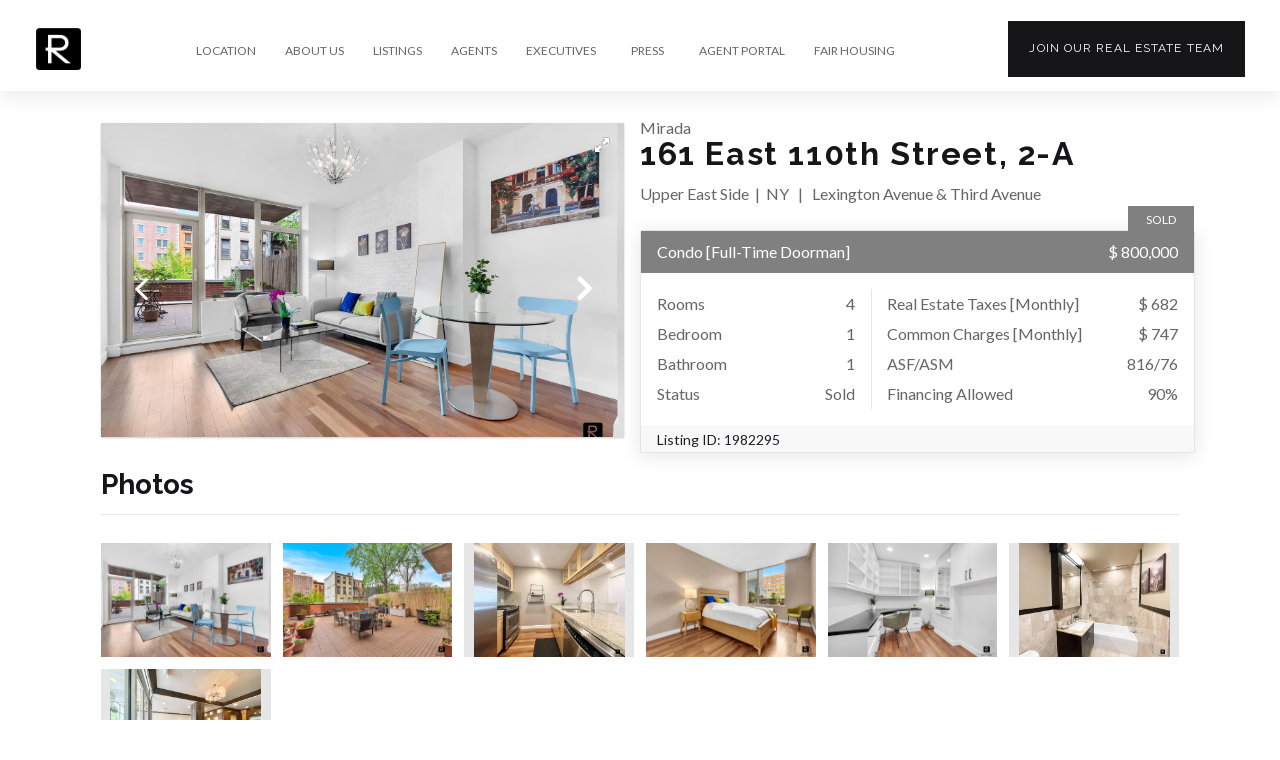

--- FILE ---
content_type: text/html; charset=utf-8
request_url: https://www.wernewyork.com/ListingDetails/1739384/161-East-110th-Street-Upper-East-Side-New-York-NY-10029
body_size: 35710
content:


<!DOCTYPE html>
<html>
<head>
    
    

    <meta charset="utf-8" />
    <meta name="viewport" content="width=device-width, initial-scale=1.0, minimum-scale=1.0">
    

<link rel="canonical" href="https://www.wernewyork.com/ListingDetails/1739384/161-East-110th-Street-Upper-East-Side-New-York-NY-10029" />

    <meta property="og:title" content="161 East 110th Street Upper East Side New York NY 10029" />
    <meta name="twitter:title" content="161 East 110th Street Upper East Side New York NY 10029">
    <meta name="description" content="ONE BEDROOM &amp; SEPARATE HOME OFFICE-DEN; MASSIVE 632 PRIVATE TERRACE&lt;br&gt;&lt;br&gt;Welcome to this mint condition, rarely available, and exceptional one-bedroom Condo with a separate Home Office/Den — boasting a gigantic private outdoor space, modern open floor plan, as well as an in-unit washer/dryer.&lt;br&gt;&lt;br&gt;Apartment 2-A features an open living/dining and kitchen plan, as well as full-sized stainless steel appliances in perfect condition. This apartment is a true entertainer’s dream. Host large parties on the massive private terrace, or simply enjoy peaceful afternoons sipping your favorite beverage while enjoying the sound of birds in song.&lt;br&gt;&lt;br&gt;The king-sized bedroom faces the tranquil private terrace. Enjoy the beautiful view of nature each morning you awake. Opposite the main bedroom is the now more-than-ever essential separate Home Office with a brand new custom built-in desk and shelves – perfect for those working from home! The Home Office can be multi-purpose depending on specific needs.&lt;br&gt;&lt;br&gt;Other notable apartment features include beautiful exposed brick, recently refinished Brazilian Teak hardwood floors, oversized windows, durable granite countertops, a spacious bathroom with tub, and a full-sized Bosch washer/dryer in an efficient custom closet.&lt;br&gt;&lt;br&gt;The Mirada, a pet-friendly full-service luxury development, is ideally located half a block from the 6 train, steps from the newly renovated NYC public library, excellent supermarket and bakery, US post office, and just 3 blocks from Central Park. Building amenities include a gym, a rooftop terrace with stunning open city views, a 24-hour concierge, a live-in super, an elegant lobby with brand new furniture, and an underground parking garage." />
    <meta property="og:description" content="ONE BEDROOM &amp; SEPARATE HOME OFFICE-DEN; MASSIVE 632 PRIVATE TERRACE&lt;br&gt;&lt;br&gt;Welcome to this mint condition, rarely available, and exceptional one-bedroom Condo with a separate Home Office/Den — boasting a gigantic private outdoor space, modern open floor plan, as well as an in-unit washer/dryer.&lt;br&gt;&lt;br&gt;Apartment 2-A features an open living/dining and kitchen plan, as well as full-sized stainless steel appliances in perfect condition. This apartment is a true entertainer’s dream. Host large parties on the massive private terrace, or simply enjoy peaceful afternoons sipping your favorite beverage while enjoying the sound of birds in song.&lt;br&gt;&lt;br&gt;The king-sized bedroom faces the tranquil private terrace. Enjoy the beautiful view of nature each morning you awake. Opposite the main bedroom is the now more-than-ever essential separate Home Office with a brand new custom built-in desk and shelves – perfect for those working from home! The Home Office can be multi-purpose depending on specific needs.&lt;br&gt;&lt;br&gt;Other notable apartment features include beautiful exposed brick, recently refinished Brazilian Teak hardwood floors, oversized windows, durable granite countertops, a spacious bathroom with tub, and a full-sized Bosch washer/dryer in an efficient custom closet.&lt;br&gt;&lt;br&gt;The Mirada, a pet-friendly full-service luxury development, is ideally located half a block from the 6 train, steps from the newly renovated NYC public library, excellent supermarket and bakery, US post office, and just 3 blocks from Central Park. Building amenities include a gym, a rooftop terrace with stunning open city views, a 24-hour concierge, a live-in super, an elegant lobby with brand new furniture, and an underground parking garage." />
    <meta name="twitter:description" content="ONE BEDROOM &amp; SEPARATE HOME OFFICE-DEN; MASSIVE 632 PRIVATE TERRACE&lt;br&gt;&lt;br&gt;Welcome to this mint condition, rarely available, and exceptional one-bedroom Condo with a separate Home Office/Den — boasting a gigantic private outdoor space, modern open floor plan, as well as an in-unit washer/dryer.&lt;br&gt;&lt;br&gt;Apartment 2-A features an open living/dining and kitchen plan, as well as full-sized stainless steel appliances in perfect condition. This apartment is a true entertainer’s dream. Host large parties on the massive private terrace, or simply enjoy peaceful afternoons sipping your favorite beverage while enjoying the sound of birds in song.&lt;br&gt;&lt;br&gt;The king-sized bedroom faces the tranquil private terrace. Enjoy the beautiful view of nature each morning you awake. Opposite the main bedroom is the now more-than-ever essential separate Home Office with a brand new custom built-in desk and shelves – perfect for those working from home! The Home Office can be multi-purpose depending on specific needs.&lt;br&gt;&lt;br&gt;Other notable apartment features include beautiful exposed brick, recently refinished Brazilian Teak hardwood floors, oversized windows, durable granite countertops, a spacious bathroom with tub, and a full-sized Bosch washer/dryer in an efficient custom closet.&lt;br&gt;&lt;br&gt;The Mirada, a pet-friendly full-service luxury development, is ideally located half a block from the 6 train, steps from the newly renovated NYC public library, excellent supermarket and bakery, US post office, and just 3 blocks from Central Park. Building amenities include a gym, a rooftop terrace with stunning open city views, a 24-hour concierge, a live-in super, an elegant lobby with brand new furniture, and an underground parking garage.">
    <meta property="og:image" content="https://d885a8425d3c5e3bb321-4329b665eb26bf0f64515879fa7842b8.ssl.cf5.rackcdn.com/7e1b98f7-19e4-4907-8e33-98c7678e8f74.jpg" />
    <meta name="twitter:image" content="https://d885a8425d3c5e3bb321-4329b665eb26bf0f64515879fa7842b8.ssl.cf5.rackcdn.com/7e1b98f7-19e4-4907-8e33-98c7678e8f74.jpg">

<meta property="og:url" content="https://www.wernewyork.com/ListingDetails/1739384/161-East-110th-Street-Upper-East-Side-New-York-NY-10029" />
<meta name="twitter:url" content="https://www.wernewyork.com/ListingDetails/1739384/161-East-110th-Street-Upper-East-Side-New-York-NY-10029">
<meta name="twitter:card" content="summary">


<meta http-equiv="refresh" content="900">

    
        <title>161 East 110th Street Upper East Side New York NY 10029 - R New York</title>

    <link href="//fonts.googleapis.com/css?family=Lato:300,400,700" rel="stylesheet" type="text/css">
<link href="https://fonts.googleapis.com/css?family=Roboto:100,100i,300,300i,400,400i,500,500i,700,700i,900,900i" rel="stylesheet">
<link rel="stylesheet" href="https://cdn.jsdelivr.net/gh/fancyapps/fancybox@3.5.6/dist/jquery.fancybox.min.css" />
<link href="https://fonts.googleapis.com/css2?family=Raleway:ital,wght@0,100;0,200;0,300;0,400;0,500;0,531;0,600;0,700;0,800;0,900;1,100;1,200;1,300;1,400;1,500;1,531;1,600;1,700;1,800;1,900&display=swap" rel="stylesheet">
<!-- Meta Pixel Code -->
<script>
    !function (f, b, e, v, n, t, s) {
        if (f.fbq) return; n = f.fbq = function () {
            n.callMethod ?
                n.callMethod.apply(n, arguments) : n.queue.push(arguments)
        };
        if (!f._fbq) f._fbq = n; n.push = n; n.loaded = !0; n.version = '2.0';
        n.queue = []; t = b.createElement(e); t.async = !0;
        t.src = v; s = b.getElementsByTagName(e)[0];
        s.parentNode.insertBefore(t, s)
    }(window, document, 'script',
        'https://connect.facebook.net/en_US/fbevents.js');
    fbq('init', '3399753846951535');
    fbq('track', 'PageView');
</script>
<noscript>
    <img height="1" width="1" style="display:none"
         src="https://www.facebook.com/tr?id=3399753846951535&ev=PageView&noscript=1" />
</noscript>
<!-- End Meta Pixel Code -->
<!-- AI Chatbot



    <script src="https://app1.futureproof.work/static/chatbot/js/chatbubble.js" data-id="a04b5df4-f075-4974-8fb8-d2e223c4e276" data-domain="https://app1.futureproof.work" data-position="right"></script>

-->

    <link rel="icon" href='/favicon.ico' type="image/x-icon" />
    <link href="/bundles/style?v=L401YdfvxuWC0qmkJuSbJXQxW7X92XDC8tjii-edpuM1" rel="stylesheet"/>

    <script type="text/javascript">
    var base3Data = base3Data || {};
    base3Data.const = base3Data.const || {};
    base3Data.const.currentUser = {};
</script>
    <script type="text/javascript">
    var base3Data = base3Data || {};
    base3Data.const = base3Data.const || {};
    base3Data.const.currentAgent = {};
</script>
        <script type="text/javascript">
    var base3Data = base3Data || {};
    base3Data.const = base3Data.const || {};
    base3Data.const.userAgent = {};
</script>
    <script type="text/javascript">
    var base3Data = base3Data || {};
    base3Data.const = base3Data.const || {};
    base3Data.const.currency = {active:{currencyId:"USD",rate:"1.000000",sign:"$",designation:"US Dollars"},items:[{currencyId:"BRL",rate:"2.895200",sign:"$",designation:"Brazilian Reals"},{currencyId:"CAD",rate:"1.246080",sign:"$",designation:"Canadian Dollars"},{currencyId:"CNY",rate:"6.274650",sign:"¥",designation:"Chinese Yuans"},{currencyId:"EUR",rate:"0.892256",sign:"€",designation:"EU Euros"},{currencyId:"HKD",rate:"7.754420",sign:"",designation:"Hong Kong Dollars"},{currencyId:"INR",rate:"61.773500",sign:"₹",designation:"Indian Rupees"},{currencyId:"JPY",rate:"119.508000",sign:"¥",designation:"Japanese Yens"},{currencyId:"MXN",rate:"14.943000",sign:"$",designation:"Mexican Pesos"},{currencyId:"SEK",rate:"8.262510",sign:"kr",designation:"Sweden Kronas"},{currencyId:"GBP",rate:"0.649886",sign:"£",designation:"UK Pounds"},{currencyId:"USD",rate:"1.000000",sign:"$",designation:"US Dollars"}]};
</script>
    <script type="text/javascript">
    var base3Data = base3Data || {};
    base3Data.const = base3Data.const || {};
    base3Data.const.globalParameters = {isShowClearUrls:false,isListingSearchPagerNavigationOnly:false,isAgentsSearchPagerNavigationOnly:false,isRequireLoginToSendContactEmail:false,isRoomsForRentEnabled:false,nbhSelectionLimit:null,loginPageUrl:"/Account/Login",logoutPageUrl:"/Account/Logout",registerPageUrl:"/Account/Register",invitePageUrl:"/Account/Invite",updateProfilePageUrl:"/Account/UpdateProfile",uploadHeadshotPageUrl:"/Account/UploadHeadshot",updatePasswordPageUrl:"/Account/UpdatePassword",forgotPasswordPageUrl:"/Account/ForgotPassword",requestAnotherAgentPageUrl:"/Account/RequestAnotherAgent",externalRegisterPageUrl:"/Account/ExternalRegister",activateAccountPageUrl:"/Account/Activate",redirectToLocalPageUrl:"/Account/RedirectToLocal",checkEmailAvailabilityPageUrl:"/Account/CheckEmailAvailability",contactFeaturedBuildingAgentPageUrl:"/ClientAction/ContactFeaturedBuildingAgent",contactAgentPageUrl:"/ClientAction/ContactAgent",requestAppointmentPageUrl:"/ClientAction/RequestAppointment",signUpForNewsletterPageUrl:"/ClientAction/SignUpForNewsletter",updateClientListingPageUrl:"/ClientAction/UpdateClientListing",homePageUrl:"/",contactPageUrl:"/Home/Contact",listWithUsPageUrl:"/Home/ListWithUs",joinTeamPageUrl:"/Home/JoinTeam",companyNewsPageUrl:"/Home/News",searchNewsPageUrl:"/Home/SearchNews",companyReportsPageUrl:"/Home/Reports",searchReportsPageUrl:"/Home/SearchReports",searchAgentsPageUrl:"/Agents/SearchAgents",isFavoritePageUrl:"/ClientAction/IsFavorite",getPinIconPageUrl:"/Search/GetPinIcon",getDesignatedAgentPageUrl:"/Search/GetDesignatedAgent",searchResultsPaneWithModelPageUrl:"/Search/SearchResultsPaneWithModel",searchRentalsPageUrl:"/Search/Rentals",searchSalesPageUrl:"/Search/Sales",searchAllCommercialsPageUrl:"/Search/Commercial",searchAllInternationalPropertyPageUrl:"/Search/InternationalProperty",searchRoomsForRentPageUrl:"/Search/Rooms",searchAllListingsPageUrl:"/Search/Listings",savedSearchPageUrl:"/SavedSearch",deleteSearchPageUrl:"/SavedSearch/DeleteSearch",saveSearchPageUrl:"/SavedSearch/SaveSearch",updateSearchPageUrl:"/SavedSearch/UpdateSearch",requestSoldListingPageUrl:"/SoldListings/RequestSoldListing",quickSearchResultsPageUrl:"/QuickSearch/FindResults",heroQuickSearchResultsPageUrl:"/QuickSearch/FindHeroResults",setCurrencyPageUrl:"/CurrencyRates/SetCurrency",savingsCalculatePageUrl:"/Home/SavingsCalculate",layoutErrorPageUrl:"/Error",enableDevSettingsPageUrl:"/Dev/Enable",updateDevSettingsPageUrl:"/Dev/UpdateSettings",devModelTestEmailsPageUrl:"/Dev/TestEmails",brokerPortalPageUrl:"/BrokerPortal",docfolioEditFileTitlePageUrl:"/BrokerPortalDocfolio/EditFileTitle",docfolioDeleteFilePageUrl:"/BrokerPortalDocfolio/DeleteFile",docfolioEditCategoryTitlePageUrl:"/BrokerPortalDocfolio/EditCategoryTitle",docfolioAddNewCategoryPageUrl:"/BrokerPortalDocfolio/AddNewCategory",docfolioDeleteCategoryPageUrl:"/BrokerPortalDocfolio/DeleteCategory",docfolioReorderCategoriesPageUrl:"/BrokerPortalDocfolio/ReorderCategories",docfolioMoveFileToCategoryPageUrl:"/BrokerPortalDocfolio/MoveFileToCategory",docfolioUploadFilePageUrl:"/BrokerPortalDocfolio/UploadFile",brokenImagePlaceholder:"/Content/Images/placeholder_broken.png",mapOnSearchEnabled:false,mapOnListingDetailEnabled:false,mapboxStyleJsonPageUrl:"/Layout/GetMapboxStyleJson",googleClientApiKey:"AIzaSyCz8xVRHCLFlL2XuPqKfTqxnHrR2g7pf8E",showGlobalSpinnerOnPageLoad:true};
</script>

    <base href="/">
    
</head>
<body ng-controller="AppController as appCtrl" 
    
 class="">
    

    <!-- BODY: BEGIN -->

    

<header id="header" class="container-fluid header no-print headerBar ">
    <!-- directive: async-load { url: '/Dev/DevNotification', type: 'hidden', data: {}, cssClass: '' } -->

    <nav class="navbar main-navbar" id="main-nav-bar" role="navigation">
        <div class="container-fluid">
            <!-- Brand and toggle get grouped for better mobile display -->
            <div class="navbar-header">
                
<button type="button" class="navbar-toggle" data-toggle="collapse" data-target="#main-menu-collapse" aria-controls="main-menu-collapse">
    <span class="sr-only">Toggle navigation</span>
    <span class="icon-bar"></span>
    <span class="icon-bar"></span>
    <span class="icon-bar"></span>
</button>
                
<a href='/' target="_self" class="company-logo">
    <img src="/Content/images/logo.png" class="logo" alt="R New York">
    <img src="/Content/images/logo-white.png" class="logo-white" alt="R New York">
</a>
                <!-- directive: async-load { url: '/Layout/SearchWithAgentPanel', type: 'hidden', data: {partialName:"SearchWithAgentHeader"}, cssClass: '' } -->
            </div>

            
<!-- Collect the nav links, forms, and other content for toggling -->
<div class="collapse navbar-collapse pad-none" id="main-menu-collapse">
    <div class="navbar-right icon-menu hidden">
        <ul class="nav navbar-nav navbar-right">
            <li class="nav-item quick-search-container js-quick_search-container nav-border-left">
                
<quick-search always-open="true"></quick-search>

<script id="quick-search-template" type="text/ng-template">
    

<div class="search-form-box quick-search-main-container  "  ng-cloak>
    
<div class="loader ng-hide"  ng-show="qsCtrl.showSpinner" ng-cloak >
    <div class="spinner"></div>
</div>


    <form class="navbar-form" role="search" onsubmit="return false;">
        <div class="quick-search-component">
            <input type="text" class="quick-search-input form-control"
                   placeholder="Address, Location, Building Name, Agent, Team or Listing ID"
                   ng-model="qsCtrl.searchQuery"
                   ng-model-options="{ debounce: 500 }"
                   ng-change="qsCtrl.loadSuggestion()" />
            <div class="quick-search-menu" role="menu" ng-if="qsCtrl.result != null && !!qsCtrl.searchQuery">
                <ul class="list-unstyle">
                    <!-- Listings section -->
                    <li class="listings" ng-show="qsCtrl.result.listings.length > 0">
                        <div class="quick-search-ico row">
                            <span class="col-md-4">Listings</span>
                        </div>
                        <div class="quick-search-reults js-quick_search_results-container" ng-click="$event.stopPropagation()">
                            <ul class="list-unstyled" data-bind="foreach: listngs">
                                <li class="nav-item" ng-repeat="listing in qsCtrl.result.listings">
                                    <a ng-href="{{listing.url}}">
                                        <span class="listingAddress">
                                            <span>
                                                {{listing.address}}
                                            </span>
                                        </span>
                                        <span class="listingID">
                                            <span class="badge">{{listing.olrId}}</span>
                                        </span>
                                    </a>
                                </li>
                            </ul>
                            <a class="nav-item see-all"
                               ng-href="{{qsCtrl.result.allListingsUrl}}"
                               ng-show="qsCtrl.result.listings && qsCtrl.result.listings.length > 0">
                                See All Listings
                            </a>
                        </div>
                    </li>

                    <!-- Buildings section -->
                    <li class="buildings" ng-show="qsCtrl.result.buildings.length > 0">
                        <div class="quick-search-ico row">
                            <span class="col-md-4">Buildings</span>
                        </div>
                        <div class="quick-search-reults js-quick_search_results-container" ng-click="$event.stopPropagation()">
                            <ul class="list-unstyled">
                                <li class="nav-item" ng-repeat="building in qsCtrl.result.buildings">
                                    <a ng-href="{{building.url}}">
                                        <span class="listingAddress">
                                            <span>
                                                {{(building.address + (building.name && building.name.length > 0 ? ", " + building.name : ""))}}
                                            </span>
                                        </span>
                                        <span class="listingID">
                                            <span class="badge">{{building.olrId}}</span>
                                        </span>
                                    </a>
                                </li>
                            </ul>
                        </div>
                    </li>

                    <!-- Agents section -->
                    <li class="agents" ng-show="qsCtrl.result.agents.length > 0">
                        <div class="quick-search-ico row">
                            <span class="col-md-4">Agents</span>
                        </div>
                        <div class="quick-search-reults js-quick_search_results-container" ng-click="$event.stopPropagation()">
                            <ul class="list-unstyled">
                                <li class="nav-item" ng-repeat="agent in qsCtrl.result.agents">
                                    <a ng-href="{{agent.url}}">
                                        <span class="listingAddress">
                                            <span>
                                                {{agent.fullName}}
                                            </span>
                                        </span>
                                    </a>
                                </li>
                            </ul>
                            <a class="nav-item see-all"
                               ng-href="{{qsCtrl.result.allAgentsUrl}}"
                               ng-show="qsCtrl.result.agents && qsCtrl.result.agents.length > 0">
                                See All Agents
                            </a>
                        </div>
                    </li>

                    <!-- Teams section -->
                    <li class="teams" ng-show="qsCtrl.result.teams.length > 0">
                        <div class="quick-search-ico row">
                            <span class="col-md-4">Teams</span>
                        </div>
                        <div class="quick-search-reults js-quick_search_results-container" ng-click="$event.stopPropagation()">
                            <ul class="list-unstyled">
                                <li class="nav-item" ng-repeat="agent in qsCtrl.result.teams">
                                    <a ng-href="{{agent.url}}">
                                        <span class="listingAddress">
                                            <span>
                                                {{agent.name}}
                                            </span>
                                        </span>
                                    </a>
                                </li>
                            </ul>
                        </div>
                    </li>

                    <!-- Neighborhood section -->
                    <li class="teams" ng-show="qsCtrl.result.neighborhoods.length > 0">
                        <div class="quick-search-ico row">
                            <span class="col-md-4">Neighborhoods</span>
                        </div>
                        <div class="quick-search-reults js-quick_search_results-container" ng-click="$event.stopPropagation()">
                            <ul class="list-unstyled">
                                <li class="nav-item" ng-repeat="nbh in qsCtrl.result.neighborhoods">
                                    <a ng-href="{{nbh.url}}">
                                        <span class="listingAddress">
                                            <span>
                                                {{nbh.name}}
                                            </span>
                                        </span>
                                        <span class="listingID">
                                            <span class="badge">{{nbh.borough}}</span>
                                        </span>
                                    </a>
                                </li>
                            </ul>
                        </div>
                    </li>

                    <!-- Nothing Found IsFoundNothing -->
                    <li class="qs-nothing-found" ng-show="qsCtrl.result.isNothingFound">
                        <div class="quick-search-ico row">
                            <span class="col-md-12">Nothing found</span>
                        </div>
                    </li>
                </ul>
            </div>
        </div>
    </form>
</div>
    <a href="javascript:void(0)" class="searchToggle js-quick_search-toggle quick-icon">
        <i class="glyphicon glyphicon-search"></i>
    </a>
</script>
            </li>
            
        </ul>
    </div>
    <div class="menu-container">
        
<ul class="nav navbar-nav menu-nav desk-nav">
    <li class="menu-item header-dropdown-menu-item">
        <a href="javascript:void(0)" data-toggle="dropdown" aria-expanded="false">LOCATION</a>
        <ul class="dropdown-menu" role="menu">
            <li class="menu-item"><a href="https://www.wernewyork.com/" style="padding:1em !important;" class="drop-menu" target="_blank">New York City</a></li>
            <li class="menu-item"><a href="https://www.werfl.com/" style="padding:1em !important;" class="drop-menu" target="_blank">Florida</a></li>
        </ul>
    </li>
    <li class="menu-item"><a href="/Home/About" target="_self">ABOUT US</a></li>
    <li class="menu-item"><a href="/Search/Listings" target="_self">LISTINGS</a></li>
    <li class="menu-item"><a href="/Agents" target="_self">AGENTS</a></li>
    <li class="menu-item"><a href="/Home/Executives" target="_self">EXECUTIVES</a></li>
    <li class="menu-item"><a href="/Home/News" target="_self">PRESS</a></li>
    
    
    <li class="menu-item"><a href="/Home/AgentPortal" target="_self">AGENT PORTAL</a></li>
    <li class="menu-item"><a href="https://dos.ny.gov/system/files/documents/2021/08/fairhousingnotice.pdf" target="_blank">FAIR HOUSING</a></li>
</ul>
        <a href="/Home/JoinTeam" target="_self" class="join-btn hidden-sm hidden-xs">Join our <span>real estate</span> team</a>
        <ul class="nav navbar-nav menu-nav mobile-nav">
            <li class="menu-item"><a href="/Home/About" target="_self">ABOUT US</a></li>
            <li class="menu-item"><a href="/Search/Listings" target="_self">LISTINGS</a></li>
            <li class="menu-item"><a href="/Agents" target="_self">AGENTS</a></li>
            <li class="menu-item"><a href="/Home/Executives" target="_self">EXECUTIVES</a></li>
            <li class="menu-item"><a href="/Home/News" target="_self">PRESS</a></li>
            
            <li class="menu-item"><a href="/Home/JoinTeam" target="_self">JOIN OUR TEAM</a></li>
            <li class="menu-item"><a href="/Home/AgentPortal" target="_self">AGENT PORTAL</a></li>
            <li class="menu-item"><a href="https://dos.ny.gov/system/files/documents/2021/08/fairhousingnotice.pdf" target="_blank">FAIR HOUSING</a></li>
            <!-- directive: async-load { url: '/Layout/DropDownMenu', type: 'hidden', data: {}, cssClass: '' } -->
        </ul>

    </div>
</div>
<!-- /.navbar-collapse -->
        </div>
        <!-- /.container-fluid -->
    </nav>
</header>

<div class="container-fluid body-content with-footer">
    <script type="text/javascript">
    var base3Data = base3Data || {};
    base3Data.const = base3Data.const || {};
    base3Data.const.listingDetails = {listingId:1739384,dataSourceId:1,address:"161 East 110th Street, 2-A",addressForGeocoding:"161+East+110th+Street,+Upper+East+Side,+New+York,+Manhattan,+10029",hiddenAddress:false,latitude:40.7735649,longitude:-73.9565551,buildingName:"Mirada",isUnknownNeighborhood:false,neighborhood:"Upper East Side",neighborhoodAndBorough:"Upper East Side | NY",crossStreet:"Lexington Avenue & Third Avenue",isBuildingForSale:false,buildingForSaleType:"Building For Sale",isCommercial:false,isInternational:false,isRoom:false,isForRent:false,showShareListingButton:true,ownership:"Condo",propertyType:null,serviceLevel:"Full-Time Doorman",typeOfUse:"",currency:"USD",rate:1.0,price:800000.0000,furnishedPrice:null,pricePerSF:980.0,noFee:false,aptSize:"",rooms:"4",bedrooms:"1",baths:"1",bathsFull:"",bathsHalf:"",asf:"816",asm:"76",realEstateTaxes:682.0000,maintenance:0.0000,commonCharges:747.0000,realEstateTaxesIsAnnum:false,buildingImage:"https://www.olr.com/buildingphoto/32343.jpg",hideBuildingImage:false,buildingAccess:"Elevator",petPolicy:"Pets Allowed",isNewDevelopment:false,piedATerreAllowed:false,block:"1638",lot:"7501",buildingSize:null,zoning:null,buildingType:"Low-Rise",buildingAge:"Post-War",yearBuilt:"2007",floorsApts:"8/68",floorCount:"8",apartmentCount:"68",lotSize:null,buildingStatisticsNotEmpty:true,olrListingId:"1982295",hideNavigationButtons:true,agentsInfo:[{id:37633,firstName:"Osvaldo Federico",lastName:"Pina",email:"fpina@weRnewyork.com"}],designatedAgent:{id:37633,firstName:"Osvaldo Federico",lastName:"Pina",email:"fpina@weRnewyork.com"},term:"",commercialTerm:null,available:"",financingAllowed:"90",listingCourtesy:null,showListingCourtesyInDescription:false,ribbonType:"Sold",ribbonsInfoMap:{acceptedOffer:{displayText:"Offer Accepted",cssClass:"acceptedOffer",additional:{}},contractSigned:{displayText:"Contract Signed",cssClass:"contractSigned",additional:{}},contractOut:{displayText:"Contract Out",cssClass:"contractOut",additional:{}},application:{displayText:"Application",cssClass:"applications",additional:{}},leasesSigned:{displayText:"Leases Signed",cssClass:"leasesSigned",additional:{}},leasesOut:{displayText:"Leases Out",cssClass:"leasesOut",additional:{}},newToday:{displayText:"New Today",cssClass:"newToday",additional:{}},newThisWeek:{displayText:"New This Week",cssClass:"newThisWeek",additional:{}},openHouse:{displayText:"Open House",cssClass:"openHouse",additional:{}},sold:{displayText:"Sold",cssClass:"sold",additional:{}},rented:{displayText:"Rented",cssClass:"rented",additional:{}},priceDrop:{displayText:"Price Drop",cssClass:"priceDrop",additional:{}},priceIncrease:{displayText:"Price Increase",cssClass:"priceIncrease",additional:{}},rentDrop:{displayText:"Rent Drop",cssClass:"rentDrop",additional:{}},rentIncrease:{displayText:"Rent Increase",cssClass:"rentIncrease",additional:{}},freeRent:{displayText:"Free Rent",cssClass:"freeRent",additional:{}},noFee:{displayText:"No Fee",cssClass:"noFee",additional:{}},comingSoon:{displayText:"Coming Soon",cssClass:"comingSoon",additional:{}}},openHouses:[],brokerSummary:{items:[{languageId:0,language:"English",notes:"ONE BEDROOM & SEPARATE HOME OFFICE-DEN; MASSIVE 632 PRIVATE TERRACE<br><br>Welcome to this mint condition, rarely available, and exceptional one-bedroom Condo with a separate Home Office/Den — boasting a gigantic private outdoor space, modern open floor plan, as well as an in-unit washer/dryer.<br><br>Apartment 2-A features an open living/dining and kitchen plan, as well as full-sized stainless steel appliances in perfect condition. This apartment is a true entertainer’s dream. Host large parties on the massive private terrace, or simply enjoy peaceful afternoons sipping your favorite beverage while enjoying the sound of birds in song.<br><br>The king-sized bedroom faces the tranquil private terrace. Enjoy the beautiful view of nature each morning you awake. Opposite the main bedroom is the now more-than-ever essential separate Home Office with a brand new custom built-in desk and shelves – perfect for those working from home! The Home Office can be multi-purpose depending on specific needs.<br><br>Other notable apartment features include beautiful exposed brick, recently refinished Brazilian Teak hardwood floors, oversized windows, durable granite countertops, a spacious bathroom with tub, and a full-sized Bosch washer/dryer in an efficient custom closet.<br><br>The Mirada, a pet-friendly full-service luxury development, is ideally located half a block from the 6 train, steps from the newly renovated NYC public library, excellent supermarket and bakery, US post office, and just 3 blocks from Central Park. Building amenities include a gym, a rooftop terrace with stunning open city views, a 24-hour concierge, a live-in super, an elegant lobby with brand new furniture, and an underground parking garage."}]},listingImage:"https://d885a8425d3c5e3bb321-4329b665eb26bf0f64515879fa7842b8.ssl.cf5.rackcdn.com/7e1b98f7-19e4-4907-8e33-98c7678e8f74.jpg",priceChange:null,furnishedPriceChange:null,netEffectiveRent:false,propertyDescriptionTitle:"Property Description",buildingSectionTitle:"Building Details",buildingAmenitiesTitle:"Amenities",roomAptSize:"One Bedroom",mlsid:null,rentalPeriods:[],savedListingState:{listingId:1739384,context:{isEmpty:true,agentId:null,clientId:null},seenRibbon:null,savedByRibbon:null,savedListings:[]}};
</script>

<div class="container details-container" ng-controller="ListingDetailsController as listingCtrl" ng-init="listingCtrl.init()">
    <div class="details-bar hidden-sm hidden-xs collapse no-print headerBar"
     navigation-bar
     ng-cloak>
    <div class="row">
        <div class="col-xs-8">
            <ul class="list-unstyle">
                <li>
                    <span>161 East 110th Street, 2-A</span>
                </li>
                        <li>
                            <span>4</span> Rooms
                        </li>
                        <li>
                            <span>1</span> Beds
                        </li>
                        <li>
                            <span>1</span> Baths
                        </li>
                <li class="li-price">
                    <span currency-converter="800000.0000">$ 800,000</span>
                                    </li>
            </ul>
        </div>
        <div class="col-xs-4">
            <ul class="listing-actions clearfix list-unstyle">
                <li>
                    <a href="javascript:void(0)"
                       ng-click="listingCtrl.showContactAgentModal()" tooltip-placement="bottom" tooltip-enable="{{::!appCtrl.appConfig.isTouchDevice}}" uib-tooltip="Contact Agent">
                        <i class="fa fa-envelope-o"></i>
                    </a>
                </li>
                <li>
                    <a href="javascript:void(0)"
                       ng-click="listingCtrl.showRequestAppointmentModal()" tooltip-placement="bottom" tooltip-enable="{{::!appCtrl.appConfig.isTouchDevice}}" uib-tooltip="Request an Appointment">
                        <i class="fa fa-calendar"></i>
                    </a>
                </li>
                    <li tooltip-placement="bottom" tooltip-enable="{{::!appCtrl.appConfig.isTouchDevice}}" uib-tooltip="View Video">
                            <a href="https://www.youtube.com/watch?v=-naSWKjFmOU&amp;t=34s" target="_blank"><i class="fa fa-video-camera"></i></a>
                    </li>
                                    <li>
                        <a href="#listingFloorPlans" scroll-to-href
                           tooltip-placement="bottom" tooltip-enable="{{::!appCtrl.appConfig.isTouchDevice}}" uib-tooltip="View Floor Plans">
                            <i class="fa fa-th"></i>
                        </a>
                    </li>
                                    <li>
                        <a href="#listingPhotos" scroll-to-href
                           tooltip-placement="bottom" tooltip-enable="{{::!appCtrl.appConfig.isTouchDevice}}" uib-tooltip="View Photos">
                            <i class="fa fa-camera-retro"></i>
                        </a>
                    </li>
                <li>
                    <span ng-controller="UserSavedListingController as $userListingCtrl"
      ng-init="$userListingCtrl.init(listingCtrl.getListing())"
      class="user-listing-favorite">

    <a href="javascript:void(0)"
       class="user-listing-favorite-like"
       ng-class="{'active': $userListingCtrl.state().totalLikes > 0}"
       ng-click="$userListingCtrl.execute('like')">
        <i class="fa fa-thumbs-up"></i>
    </a>

    <a href="javascript:void(0)"
       class="user-listing-favorite-dislike"
       ng-class="{'active': $userListingCtrl.state().totalDislikes > 0}"
       ng-click="$userListingCtrl.execute('dislike')">
        <i class="fa fa-thumbs-down"></i>
    </a>

    
<div class="loader ng-hide"  ng-show="$userListingCtrl.isBusy('like', 'dislike')" ng-cloak >
    <div class="spinner"></div>
</div>


</span>

                </li>
            </ul>
        </div>
    </div>
</div>

    <div class="print-header no-screen">
        <img src="/Content/images/logo.png" class="logo" alt="161 East 110th Street Upper East Side New York NY 10029">
    </div>

    <div class="row main-listing-info-row details-block">
    

<div class="main-listing-info-col carousel-slide-box pad-all-sm fa-newspaper-o slider">
        <img class="no-screen" 
             ng-src="https://d885a8425d3c5e3bb321-4329b665eb26bf0f64515879fa7842b8.ssl.cf5.rackcdn.com/7e1b98f7-19e4-4907-8e33-98c7678e8f74.jpg" 
             image-error="{hide: true}"
             img-orientation="V" 
             alt="161 East 110th Street Upper East Side New York NY 10029">
    <div class="slide-show no-print">
        <div class="slide-show-container" data-interval="false" data-ride="carousel">
                <div royal-slider-wrapper="CONST_ROYAL_SLIDER_DETAILS_OPTIONS" class="royalSlider rsMinW hasBuildingName">
                        <div class="img-box">
                            <a href="javascript:void(0)" class="img-cut-box">
                                <img src="https://d885a8425d3c5e3bb321-4329b665eb26bf0f64515879fa7842b8.ssl.cf5.rackcdn.com/7e1b98f7-19e4-4907-8e33-98c7678e8f74.jpg" img-orientation="V" class="rsImg" alt="161 East 110th Street Upper East Side New York NY 10029">
                            </a>
                        </div>
                        <div class="img-box">
                            <a href="javascript:void(0)" class="img-cut-box">
                                <img src="https://d885a8425d3c5e3bb321-4329b665eb26bf0f64515879fa7842b8.ssl.cf5.rackcdn.com/e19039ed-0350-4525-97be-4766f9f2c6d6.jpg" img-orientation="V" class="rsImg" alt="161 East 110th Street Upper East Side New York NY 10029">
                            </a>
                        </div>
                        <div class="img-box">
                            <a href="javascript:void(0)" class="img-cut-box">
                                <img src="https://d885a8425d3c5e3bb321-4329b665eb26bf0f64515879fa7842b8.ssl.cf5.rackcdn.com/a018b48e-0669-43a6-a5a1-b44b031c46eb.jpg" img-orientation="V" class="rsImg" alt="161 East 110th Street Upper East Side New York NY 10029">
                            </a>
                        </div>
                        <div class="img-box">
                            <a href="javascript:void(0)" class="img-cut-box">
                                <img src="https://d885a8425d3c5e3bb321-4329b665eb26bf0f64515879fa7842b8.ssl.cf5.rackcdn.com/a6b7d3ff-e1fa-47e0-894a-95630733a617.jpg" img-orientation="V" class="rsImg" alt="161 East 110th Street Upper East Side New York NY 10029">
                            </a>
                        </div>
                        <div class="img-box">
                            <a href="javascript:void(0)" class="img-cut-box">
                                <img src="https://d885a8425d3c5e3bb321-4329b665eb26bf0f64515879fa7842b8.ssl.cf5.rackcdn.com/f279373e-0e86-456a-b9fc-729de3424530.jpg" img-orientation="V" class="rsImg" alt="161 East 110th Street Upper East Side New York NY 10029">
                            </a>
                        </div>
                        <div class="img-box">
                            <a href="javascript:void(0)" class="img-cut-box">
                                <img src="https://d885a8425d3c5e3bb321-4329b665eb26bf0f64515879fa7842b8.ssl.cf5.rackcdn.com/1b8260aa-7433-4696-a758-c11607297124.jpg" img-orientation="V" class="rsImg" alt="161 East 110th Street Upper East Side New York NY 10029">
                            </a>
                        </div>
                        <div class="img-box">
                            <a href="javascript:void(0)" class="img-cut-box">
                                <img src="https://d885a8425d3c5e3bb321-4329b665eb26bf0f64515879fa7842b8.ssl.cf5.rackcdn.com/f79d5506-ed17-460a-b80c-871452826e31.jpg" img-orientation="V" class="rsImg" alt="161 East 110th Street Upper East Side New York NY 10029">
                            </a>
                        </div>
                        <div class="img-box">
                            <a href="javascript:void(0)" class="img-cut-box">
                                <img src="https://d885a8425d3c5e3bb321-4329b665eb26bf0f64515879fa7842b8.ssl.cf5.rackcdn.com/ee8724c5-fc4d-48d8-8493-6e9999488ed8.jpg" img-orientation="V" class="rsImg" alt="161 East 110th Street Upper East Side New York NY 10029">
                            </a>
                        </div>
                </div>

        </div>
        
<ul class="listing-actions list-unstyle extra-buttons-4">
    <li tooltip-placement="bottom"
        tooltip-enable="{{::!appCtrl.appConfig.isTouchDevice}}"
        uib-tooltip="Like/Dislike Listing">
        <span ng-controller="UserSavedListingController as $userListingCtrl"
      ng-init="$userListingCtrl.init(listingCtrl.getListing())"
      class="user-listing-favorite">

    <a href="javascript:void(0)"
       class="user-listing-favorite-like"
       ng-class="{'active': $userListingCtrl.state().totalLikes > 0}"
       ng-click="$userListingCtrl.execute('like')">
        <i class="fa fa-thumbs-up"></i>
    </a>

    <a href="javascript:void(0)"
       class="user-listing-favorite-dislike"
       ng-class="{'active': $userListingCtrl.state().totalDislikes > 0}"
       ng-click="$userListingCtrl.execute('dislike')">
        <i class="fa fa-thumbs-down"></i>
    </a>

    
<div class="loader ng-hide"  ng-show="$userListingCtrl.isBusy('like', 'dislike')" ng-cloak >
    <div class="spinner"></div>
</div>


</span>

    </li>
        <li tooltip-placement="bottom" tooltip-enable="{{::!appCtrl.appConfig.isTouchDevice}}" uib-tooltip="View Photos">
            <a href="#listingPhotos" scroll-to-href class="btn btn-block btn-primary-inverse"><i class="fa fa-camera-retro"></i></a>
        </li>
            <li tooltip-placement="bottom" tooltip-enable="{{::!appCtrl.appConfig.isTouchDevice}}" uib-tooltip="View Floor Plans">
            <a href="#listingFloorPlans" scroll-to-href class="btn btn-block btn-primary-inverse"><i class="fa fa-th"></i></a>
        </li>
            <li tooltip-placement="bottom" tooltip-enable="{{::!appCtrl.appConfig.isTouchDevice}}" uib-tooltip="View Video">         
                <a href="https://www.youtube.com/watch?v=-naSWKjFmOU&amp;t=34s" target="_blank" class="btn btn-block btn-primary-inverse"><i class="fa fa-video-camera"></i></a>
        </li>
    <li tooltip-placement="bottom" tooltip-enable="{{::!appCtrl.appConfig.isTouchDevice}}" uib-tooltip="Request an Appointment">
        <a href="javascript:void(0)" class="btn btn-block btn-primary-inverse" ng-click="listingCtrl.showRequestAppointmentModal()"><i class="fa fa-calendar"></i></a>
    </li>
    <li tooltip-placement="bottom" tooltip-enable="{{::!appCtrl.appConfig.isTouchDevice}}" uib-tooltip="Contact Agent">
        <a href="javascript:void(0)" class="btn btn-block btn-primary-inverse " ng-click="listingCtrl.showContactAgentModal()"><i class="fa fa-envelope-o"></i></a>
    </li>
        <li tooltip-placement="bottom" tooltip-enable="{{::!appCtrl.appConfig.isTouchDevice}}" uib-tooltip="Share Listing">
            <a href="javascript:void(0)" class="btn btn-block btn-primary-inverse" ng-click="listingCtrl.shareListing()"><i class="fa fa-share-alt"></i></a>
        </li>
</ul>


    </div>
</div>

    <div class="main-listing-info-col main-detail-box pad-all-sm">
        <hgroup>
            <h3 class="pull-top">
                    <span>Mirada</span>
            </h3>

            <h1 class="pull-top">
                <span>161 East 110th Street, 2-A</span>                
            </h1>
            <h3>
                    <span>Upper East Side<span>&nbsp; | &nbsp;</span>NY</span>
                                    <span>&nbsp; | &nbsp;</span>
                    <span>Lexington Avenue &amp; Third Avenue</span>
            </h3>
        </hgroup>
        <section class="container-fluid marg-t-xl info-list-holder">
    <div class="row primary-bar sold">
        
    <div class="ribbon">
        Sold
    </div>


        <div class="col-xs-12">
            <div class="pull-left">
                <span>Condo</span>
                    <span>[<span>Full-Time Doorman</span>]</span>
            </div>
            <div class="pull-right">
                

<span currency-converter="800000.0000">$ 800,000</span>



            </div>
        </div>
    </div>
    <div class="row main-detail-content marg-v-sm">
        <div class="col-md-5 shadow-right">
                            <div class="row-line">
                    <span class="pull-left">Rooms</span>
                    <span class="pull-right">4</span>
                </div>
                            <div class="row-line">
                    <span class="pull-left">Bedroom</span>
                    <span class="pull-right">1</span>
                </div>
                            <div class="row-line">
                    <span class="pull-left">Bathroom</span>
                    <span class="pull-right">1</span>
                </div>
                            <div class="row-line">
                    <span class="pull-left">Status</span>
                    <span class="pull-right">Sold</span>
                </div>
        </div>
        <div class="col-md-7">
                <div class="row-line">
                    <span class="pull-left">
                        Real Estate Taxes
                            <span>[Monthly]</span>
                    </span>
                    <span class="pull-right">
                        <span currency-converter="682.0000">$ 682</span>
                    </span>
                </div>
                            <div class="row-line">
                    <span class="pull-left">Common Charges [Monthly]</span>
                    <span class="pull-right">
                        <span currency-converter="747.0000">$ 747</span>
                    </span>
                </div>
                                        <div class="row-line">
                    <span class="pull-left">ASF/ASM</span>
                    <span class="pull-right">816/76</span>
                </div>
                            <div class="row-line">
                    <span class="pull-left">Financing Allowed</span>
                    <span class="pull-right">90%</span>
                </div>
        </div>
    </div>
    <div class="row secondary-bar">
        <div class="col-xs-12">
                <span class="sm">Listing ID: <span>1982295</span></span>
        </div>
    </div>
</section>


    </div>
</div>


    

        <div class="row hidden-xs pad-v-sm print-page-break-before" id="listingPhotos" ng-controller="ListingMediaController as photosCtrl">
        <div class="col-xs-12">
            <section class="thumbnail-box info-gellary">
                <h3 class="section-title">Photos</h3>
                <div class="row section-content">

                        <div class="col-md-2 col-sm-4">
                            <div class="img-box">
                                <a href="javascript:void(0)" class="img-cut-box">
                                    <img ng-src="https://d885a8425d3c5e3bb321-4329b665eb26bf0f64515879fa7842b8.ssl.cf5.rackcdn.com/7e1b98f7-19e4-4907-8e33-98c7678e8f74.jpg"
                                         image-error="{showPlaceholder: true}"                                         
                                         img-orientation="V"
                                         alt="161 East 110th Street Upper East Side New York NY 10029"
                                         ng-click="photosCtrl.showMediaSliderModal(0, 'partials/ListingMediaPhotosSlideShowModal.html')">
                                </a>
                            </div>
                        </div>
                        <div class="col-md-2 col-sm-4">
                            <div class="img-box">
                                <a href="javascript:void(0)" class="img-cut-box">
                                    <img ng-src="https://d885a8425d3c5e3bb321-4329b665eb26bf0f64515879fa7842b8.ssl.cf5.rackcdn.com/e19039ed-0350-4525-97be-4766f9f2c6d6.jpg"
                                         image-error="{showPlaceholder: true}"                                         
                                         img-orientation="V"
                                         alt="161 East 110th Street Upper East Side New York NY 10029"
                                         ng-click="photosCtrl.showMediaSliderModal(1, 'partials/ListingMediaPhotosSlideShowModal.html')">
                                </a>
                            </div>
                        </div>
                        <div class="col-md-2 col-sm-4">
                            <div class="img-box">
                                <a href="javascript:void(0)" class="img-cut-box">
                                    <img ng-src="https://d885a8425d3c5e3bb321-4329b665eb26bf0f64515879fa7842b8.ssl.cf5.rackcdn.com/a018b48e-0669-43a6-a5a1-b44b031c46eb.jpg"
                                         image-error="{showPlaceholder: true}"                                         
                                         img-orientation="V"
                                         alt="161 East 110th Street Upper East Side New York NY 10029"
                                         ng-click="photosCtrl.showMediaSliderModal(2, 'partials/ListingMediaPhotosSlideShowModal.html')">
                                </a>
                            </div>
                        </div>
                        <div class="col-md-2 col-sm-4">
                            <div class="img-box">
                                <a href="javascript:void(0)" class="img-cut-box">
                                    <img ng-src="https://d885a8425d3c5e3bb321-4329b665eb26bf0f64515879fa7842b8.ssl.cf5.rackcdn.com/a6b7d3ff-e1fa-47e0-894a-95630733a617.jpg"
                                         image-error="{showPlaceholder: true}"                                         
                                         img-orientation="V"
                                         alt="161 East 110th Street Upper East Side New York NY 10029"
                                         ng-click="photosCtrl.showMediaSliderModal(3, 'partials/ListingMediaPhotosSlideShowModal.html')">
                                </a>
                            </div>
                        </div>
                        <div class="col-md-2 col-sm-4">
                            <div class="img-box">
                                <a href="javascript:void(0)" class="img-cut-box">
                                    <img ng-src="https://d885a8425d3c5e3bb321-4329b665eb26bf0f64515879fa7842b8.ssl.cf5.rackcdn.com/f279373e-0e86-456a-b9fc-729de3424530.jpg"
                                         image-error="{showPlaceholder: true}"                                         
                                         img-orientation="V"
                                         alt="161 East 110th Street Upper East Side New York NY 10029"
                                         ng-click="photosCtrl.showMediaSliderModal(4, 'partials/ListingMediaPhotosSlideShowModal.html')">
                                </a>
                            </div>
                        </div>
                        <div class="col-md-2 col-sm-4">
                            <div class="img-box">
                                <a href="javascript:void(0)" class="img-cut-box">
                                    <img ng-src="https://d885a8425d3c5e3bb321-4329b665eb26bf0f64515879fa7842b8.ssl.cf5.rackcdn.com/1b8260aa-7433-4696-a758-c11607297124.jpg"
                                         image-error="{showPlaceholder: true}"                                         
                                         img-orientation="V"
                                         alt="161 East 110th Street Upper East Side New York NY 10029"
                                         ng-click="photosCtrl.showMediaSliderModal(5, 'partials/ListingMediaPhotosSlideShowModal.html')">
                                </a>
                            </div>
                        </div>
                        <div class="col-md-2 col-sm-4">
                            <div class="img-box">
                                <a href="javascript:void(0)" class="img-cut-box">
                                    <img ng-src="https://d885a8425d3c5e3bb321-4329b665eb26bf0f64515879fa7842b8.ssl.cf5.rackcdn.com/f79d5506-ed17-460a-b80c-871452826e31.jpg"
                                         image-error="{showPlaceholder: true}"                                         
                                         img-orientation="V"
                                         alt="161 East 110th Street Upper East Side New York NY 10029"
                                         ng-click="photosCtrl.showMediaSliderModal(6, 'partials/ListingMediaPhotosSlideShowModal.html')">
                                </a>
                            </div>
                        </div>
                </div>
            </section>
        </div>
    </div>
    <!-- Agent box (print footer) -->
    <div class="print-footer no-screen">
            <div class="col-xs-12 listing-detail-agent agent-box about-info-block has-one-agent has-mortgage pad-v-sm">
        <section>
            <div class="agent-photo-box">
                <div class="agent-photo">
                    <a href='/Agent/37633/Osvaldo-Federico-Pina'
                       class=""
                       target="_self">
                        <span class="agent-photo-bg" style="background-image: url('https://olr.com/pictures/agentphoto/agent_photo_127407.png')"></span>
                    </a>
                </div>
            </div>
            <div class="info about-info-text">
                <div>
                    <h3 class="title-name">Osvaldo Federico Pina</h3>
                    
                </div>
                <div>
                        <h5>
                            <span>W:</span>
                            <a class="link-unstyle">212-688-1000 [ext 577]</a>
                        </h5><br />
                                            <h5>
                            <span>M:</span>
                            <a class="link-unstyle">917-684-3389</a>
                        </h5>
                    <div class="agent-actions">
                        <a href="javascript:void(0)" class="cbutton agent-contact" ng-click="listingCtrl.showContactAgentModal(37633)">Email Osvaldo Federico</a><br />
                </div>
            </div>
                </div>
            <ul class="agent-icons list-unstyle no-print">
                <li tooltip-placement="bottom" tooltip-enable="{{::!appCtrl.appConfig.isTouchDevice}}" uib-tooltip="Contact Agent">
                    <a href="javascript:void(0)" class="cbutton agent-contact" ng-click="listingCtrl.showContactAgentModal(37633)"><i class="fa fa-envelope-o"></i></a>
                </li>
                <li tooltip-placement="bottom" tooltip-enable="{{::!appCtrl.appConfig.isTouchDevice}}" uib-tooltip="Request an Appointment">
                    <a href="javascript:void(0)" class="cbutton agent-email" ng-click="listingCtrl.showRequestAppointmentModal(37633)"><i class="fa fa-calendar"></i></a>
                </li>
                <li tooltip-placement="bottom" tooltip-enable="{{::!appCtrl.appConfig.isTouchDevice}}" uib-tooltip="Download VCard">
                    <a href='/Agents/GetAgentVCard/37633' target="_self" hide-spinner class="cbutton agent-vcard"><i class="fa fa-newspaper-o js-prevent_spinner"></i></a>
                </li>
            </ul>
        </section>
    </div>

    </div>
    <script type="text/ng-template" id="partials/ListingMediaPhotosSlideShowModal.html">
    <div class="modal-header">
        <button type="button" class="close" tabindex="-1" ng-click="$close()">
            <span aria-hidden="true">×</span><span class="sr-only">Close</span>
        </button>
        <h4 class="modal-title">
            <span>161 East 110th Street, 2-A</span>
        </h4>
    </div>
    <div class="modal-body">        
        <uib-carousel no-wrap="true" active="listingMediaIndex" template-url='/Content/templates/carousel.html'>

                <uib-slide index="0">
                    <img ng-src="https://d885a8425d3c5e3bb321-4329b665eb26bf0f64515879fa7842b8.ssl.cf5.rackcdn.com/7e1b98f7-19e4-4907-8e33-98c7678e8f74.jpg"
                         image-error="{showPlaceholder: true}"
                        img-orientation="V"
                        alt="161 East 110th Street Upper East Side New York NY 10029">
                </uib-slide>
                <uib-slide index="1">
                    <img ng-src="https://d885a8425d3c5e3bb321-4329b665eb26bf0f64515879fa7842b8.ssl.cf5.rackcdn.com/e19039ed-0350-4525-97be-4766f9f2c6d6.jpg"
                         image-error="{showPlaceholder: true}"
                        img-orientation="V"
                        alt="161 East 110th Street Upper East Side New York NY 10029">
                </uib-slide>
                <uib-slide index="2">
                    <img ng-src="https://d885a8425d3c5e3bb321-4329b665eb26bf0f64515879fa7842b8.ssl.cf5.rackcdn.com/a018b48e-0669-43a6-a5a1-b44b031c46eb.jpg"
                         image-error="{showPlaceholder: true}"
                        img-orientation="V"
                        alt="161 East 110th Street Upper East Side New York NY 10029">
                </uib-slide>
                <uib-slide index="3">
                    <img ng-src="https://d885a8425d3c5e3bb321-4329b665eb26bf0f64515879fa7842b8.ssl.cf5.rackcdn.com/a6b7d3ff-e1fa-47e0-894a-95630733a617.jpg"
                         image-error="{showPlaceholder: true}"
                        img-orientation="V"
                        alt="161 East 110th Street Upper East Side New York NY 10029">
                </uib-slide>
                <uib-slide index="4">
                    <img ng-src="https://d885a8425d3c5e3bb321-4329b665eb26bf0f64515879fa7842b8.ssl.cf5.rackcdn.com/f279373e-0e86-456a-b9fc-729de3424530.jpg"
                         image-error="{showPlaceholder: true}"
                        img-orientation="V"
                        alt="161 East 110th Street Upper East Side New York NY 10029">
                </uib-slide>
                <uib-slide index="5">
                    <img ng-src="https://d885a8425d3c5e3bb321-4329b665eb26bf0f64515879fa7842b8.ssl.cf5.rackcdn.com/1b8260aa-7433-4696-a758-c11607297124.jpg"
                         image-error="{showPlaceholder: true}"
                        img-orientation="V"
                        alt="161 East 110th Street Upper East Side New York NY 10029">
                </uib-slide>
                <uib-slide index="6">
                    <img ng-src="https://d885a8425d3c5e3bb321-4329b665eb26bf0f64515879fa7842b8.ssl.cf5.rackcdn.com/f79d5506-ed17-460a-b80c-871452826e31.jpg"
                         image-error="{showPlaceholder: true}"
                        img-orientation="V"
                        alt="161 East 110th Street Upper East Side New York NY 10029">
                </uib-slide>
        </uib-carousel>
    </div>
    </script>


        <div class="row hidden-xs pad-v-sm print-page-break-before" id="listingFloorPlans" ng-controller="ListingMediaController as floorPlansCtrl">
        <div class="col-xs-12">
            <section class="thumbnail-box info-gellary">
                <h3 class="section-title">Floor Plan</h3>
                <div class="row section-content">

                        <div class="col-md-2 col-sm-4">
                            <div class="img-box">
                                <a href="javascript:void(0)" class="img-cut-box">
                                    <img ng-src="https://d885a8425d3c5e3bb321-4329b665eb26bf0f64515879fa7842b8.ssl.cf5.rackcdn.com/ee8724c5-fc4d-48d8-8493-6e9999488ed8.jpg"
                                         image-error="{showPlaceholder: true}"                                         
                                         img-orientation="V"
                                         alt="161 East 110th Street Upper East Side New York NY 10029"
                                         ng-click="floorPlansCtrl.showMediaSliderModal(0, 'partials/ListingMediaFloorPlansSlideShowModal.html')">
                                </a>
                            </div>
                        </div>
                </div>
            </section>
        </div>
    </div>
    <!-- Agent box (print footer) -->
    <div class="print-footer no-screen">
            <div class="col-xs-12 listing-detail-agent agent-box about-info-block has-one-agent has-mortgage pad-v-sm">
        <section>
            <div class="agent-photo-box">
                <div class="agent-photo">
                    <a href='/Agent/37633/Osvaldo-Federico-Pina'
                       class=""
                       target="_self">
                        <span class="agent-photo-bg" style="background-image: url('https://olr.com/pictures/agentphoto/agent_photo_127407.png')"></span>
                    </a>
                </div>
            </div>
            <div class="info about-info-text">
                <div>
                    <h3 class="title-name">Osvaldo Federico Pina</h3>
                    
                </div>
                <div>
                        <h5>
                            <span>W:</span>
                            <a class="link-unstyle">212-688-1000 [ext 577]</a>
                        </h5><br />
                                            <h5>
                            <span>M:</span>
                            <a class="link-unstyle">917-684-3389</a>
                        </h5>
                    <div class="agent-actions">
                        <a href="javascript:void(0)" class="cbutton agent-contact" ng-click="listingCtrl.showContactAgentModal(37633)">Email Osvaldo Federico</a><br />
                </div>
            </div>
                </div>
            <ul class="agent-icons list-unstyle no-print">
                <li tooltip-placement="bottom" tooltip-enable="{{::!appCtrl.appConfig.isTouchDevice}}" uib-tooltip="Contact Agent">
                    <a href="javascript:void(0)" class="cbutton agent-contact" ng-click="listingCtrl.showContactAgentModal(37633)"><i class="fa fa-envelope-o"></i></a>
                </li>
                <li tooltip-placement="bottom" tooltip-enable="{{::!appCtrl.appConfig.isTouchDevice}}" uib-tooltip="Request an Appointment">
                    <a href="javascript:void(0)" class="cbutton agent-email" ng-click="listingCtrl.showRequestAppointmentModal(37633)"><i class="fa fa-calendar"></i></a>
                </li>
                <li tooltip-placement="bottom" tooltip-enable="{{::!appCtrl.appConfig.isTouchDevice}}" uib-tooltip="Download VCard">
                    <a href='/Agents/GetAgentVCard/37633' target="_self" hide-spinner class="cbutton agent-vcard"><i class="fa fa-newspaper-o js-prevent_spinner"></i></a>
                </li>
            </ul>
        </section>
    </div>

    </div>


    <script type="text/ng-template" id="partials/ListingMediaFloorPlansSlideShowModal.html">
        <div class="modal-header">
            <button type="button" class="close" tabindex="-1" ng-click="$close()">
                <span aria-hidden="true">×</span><span class="sr-only">Close</span>
            </button>
            <h4 class="modal-title">
                <span>161 East 110th Street, 2-A</span>
            </h4>
        </div>
        <div class="modal-body">
            <div class="modal-slide-show-action-container">
                <a role="button"
                   print-section=".floor-plan-carousel .item.active .print-section-floorplan"
                   class="btn btn-gray btn-primary-inverse">
                    <i aria-hidden="true" class="fa fa-print"></i>&nbsp;Print
                </a>
            </div>
            <uib-carousel no-wrap="true" class="floor-plan-carousel" active="listingMediaIndex" template-url='/Content/templates/carousel.html'>

                    <uib-slide index="0">
                        <div class="print-section-floorplan">
                            <div class="print-section-floorplan-header no-screen">                                
                                <div>R New York</div>
                                <div>641 Lexington Ave., New York, NY 10022</div>                                
                                <div>Osvaldo Federico Pina</div>
                                <div>212-688-1000 [ext 577]</div>                                
                                <div>917-684-3389</div>                                
                                <div>fpina@weRnewyork.com</div>                                
                                <h3>161 East 110th Street, 2-A</h3>
                                <h4></h4>
                                <hr/>
                            </div>                                                        
                            <img ng-src="https://d885a8425d3c5e3bb321-4329b665eb26bf0f64515879fa7842b8.ssl.cf5.rackcdn.com/ee8724c5-fc4d-48d8-8493-6e9999488ed8.jpg"
                                 image-error="{showPlaceholder: true}"
                                 img-orientation="V"
                                 alt="161 East 110th Street Upper East Side New York NY 10029">
                            <div class="print-section-floorplan-disclaimer no-screen" style="position:absolute; bottom:0;">
                                <hr/>
                                <div style="font-size:0.9em;">
                                    All Information regarding the floor plan is from sources deemed reliable. However, R New York cannot assure its accuracy and bears no responsibility for any errors, omissions or misstatements. The plan is for representation purposes only and should be used as such by the prospective purchaser. All dimensions are approximate and should be re-measured for absolute accuracy.                                    
                                </div>
                            </div>
                        </div>
                    </uib-slide>
            </uib-carousel>
        </div>
    </script>


        <div class="row pad-v-sm no-print" id="listingVideo">
        <div class="col-xs-12">
            <section class="video-box info-gellary">
                <h3 class="section-title">Virtual Walkthroughs</h3>
                <div class="section-content listing-virtual-tour-section">
                        <div class="listing-virtual-tour-container">
                                    <a href="https://www.youtube.com/watch?v=-naSWKjFmOU&amp;t=34s" target="_blank" class="listing-virtual-tour-container-link">
                                        <span><i class="fa fa-video-camera"></i></span>
                                        <span>Open external video link</span>
                                    </a>
                                                    </div>
                        <div class="listing-virtual-tour-container">
                                                            <iframe src="https://www.youtube.com/embed/-naSWKjFmOU" allow allowfullscreen></iframe>
                        </div>
                    
                </div>
            </section>
        </div>
    </div>


        <div class="print-header no-screen">
        <img src="/Content/images/logo.png" class="logo" alt="161 East 110th Street Upper East Side New York NY 10029">
    </div>
    <div class="row pad-v-sm detail-padding">
        <div class="col-xs-12">
            <section class="info-gellary" ng-controller="ListingNotesController as notesCtrl">
    <h3 class="section-title">Property Description</h3>
    <div class="section-content">
        <div class="no-screen">ONE BEDROOM & SEPARATE HOME OFFICE-DEN; MASSIVE 632 PRIVATE TERRACE<br><br>Welcome to this mint condition, rarely available, and exceptional one-bedroom Condo with a separate Home Office/Den — boasting a gigantic private outdoor space, modern open floor plan, as well as an in-unit washer/dryer.<br><br>Apartment 2-A features an open living/dining and kitchen plan, as well as full-sized stainless steel appliances in perfect condition. This apartment is a true entertainer’s dream. Host large parties on the massive private terrace, or simply enjoy peaceful afternoons sipping your favorite beverage while enjoying the sound of birds in song.<br><br>The king-sized bedroom faces the tranquil private terrace. Enjoy the beautiful view of nature each morning you awake. Opposite the main bedroom is the now more-than-ever essential separate Home Office with a brand new custom built-in desk and shelves – perfect for those working from home! The Home Office can be multi-purpose depending on specific needs.<br><br>Other notable apartment features include beautiful exposed brick, recently refinished Brazilian Teak hardwood floors, oversized windows, durable granite countertops, a spacious bathroom with tub, and a full-sized Bosch washer/dryer in an efficient custom closet.<br><br>The Mirada, a pet-friendly full-service luxury development, is ideally located half a block from the 6 train, steps from the newly renovated NYC public library, excellent supermarket and bakery, US post office, and just 3 blocks from Central Park. Building amenities include a gym, a rooftop terrace with stunning open city views, a 24-hour concierge, a live-in super, an elegant lobby with brand new furniture, and an underground parking garage.</div>
                <div class="content-prewrap" ng-show="notesCtrl.isSelectedLanguage(0)">
                    <div class="no-print">ONE BEDROOM & SEPARATE HOME OFFICE-DEN; MASSIVE 632 PRIVATE TERRACE<br><br>Welcome to this mint condition, rarely available, and exceptional one-bedroom Condo with a separate Home Office/Den — boasting a gigantic private outdoor space, modern open floor plan, as well as an in-unit washer/dryer.<br><br>Apartment 2-A features an open living/dining and kitchen plan, as well as full-sized stainless steel appliances in perfect condition. This apartment is a true entertainer’s dream. Host large parties on the massive private terrace, or simply enjoy peaceful afternoons sipping your favorite beverage while enjoying the sound of birds in song.<br><br>The king-sized bedroom faces the tranquil private terrace. Enjoy the beautiful view of nature each morning you awake. Opposite the main bedroom is the now more-than-ever essential separate Home Office with a brand new custom built-in desk and shelves – perfect for those working from home! The Home Office can be multi-purpose depending on specific needs.<br><br>Other notable apartment features include beautiful exposed brick, recently refinished Brazilian Teak hardwood floors, oversized windows, durable granite countertops, a spacious bathroom with tub, and a full-sized Bosch washer/dryer in an efficient custom closet.<br><br>The Mirada, a pet-friendly full-service luxury development, is ideally located half a block from the 6 train, steps from the newly renovated NYC public library, excellent supermarket and bakery, US post office, and just 3 blocks from Central Park. Building amenities include a gym, a rooftop terrace with stunning open city views, a 24-hour concierge, a live-in super, an elegant lobby with brand new furniture, and an underground parking garage.</div>
                </div>
            </div>
</section>




        </div>
    </div>
    <!-- Agent box (print footer) -->
    <div class="print-footer no-screen">
            <div class="col-xs-12 listing-detail-agent agent-box about-info-block has-one-agent has-mortgage pad-v-sm">
        <section>
            <div class="agent-photo-box">
                <div class="agent-photo">
                    <a href='/Agent/37633/Osvaldo-Federico-Pina'
                       class=""
                       target="_self">
                        <span class="agent-photo-bg" style="background-image: url('https://olr.com/pictures/agentphoto/agent_photo_127407.png')"></span>
                    </a>
                </div>
            </div>
            <div class="info about-info-text">
                <div>
                    <h3 class="title-name">Osvaldo Federico Pina</h3>
                    
                </div>
                <div>
                        <h5>
                            <span>W:</span>
                            <a class="link-unstyle">212-688-1000 [ext 577]</a>
                        </h5><br />
                                            <h5>
                            <span>M:</span>
                            <a class="link-unstyle">917-684-3389</a>
                        </h5>
                    <div class="agent-actions">
                        <a href="javascript:void(0)" class="cbutton agent-contact" ng-click="listingCtrl.showContactAgentModal(37633)">Email Osvaldo Federico</a><br />
                </div>
            </div>
                </div>
            <ul class="agent-icons list-unstyle no-print">
                <li tooltip-placement="bottom" tooltip-enable="{{::!appCtrl.appConfig.isTouchDevice}}" uib-tooltip="Contact Agent">
                    <a href="javascript:void(0)" class="cbutton agent-contact" ng-click="listingCtrl.showContactAgentModal(37633)"><i class="fa fa-envelope-o"></i></a>
                </li>
                <li tooltip-placement="bottom" tooltip-enable="{{::!appCtrl.appConfig.isTouchDevice}}" uib-tooltip="Request an Appointment">
                    <a href="javascript:void(0)" class="cbutton agent-email" ng-click="listingCtrl.showRequestAppointmentModal(37633)"><i class="fa fa-calendar"></i></a>
                </li>
                <li tooltip-placement="bottom" tooltip-enable="{{::!appCtrl.appConfig.isTouchDevice}}" uib-tooltip="Download VCard">
                    <a href='/Agents/GetAgentVCard/37633' target="_self" hide-spinner class="cbutton agent-vcard"><i class="fa fa-newspaper-o js-prevent_spinner"></i></a>
                </li>
            </ul>
        </section>
    </div>

    </div>






    <div class="row schedule property-block">
        <div class="container no-print">
            <div class="col-md-12">
                <section class="section-content background-section">
                    <h2>Care to take a look at this property?</h2>
                    <button type="button" class="btn" ng-click="listingCtrl.showRequestAppointmentModal()">
                        <span>Schedule a Viewing</span>
                    </button>
                </section>
            </div>
        </div>
    </div>
    <div class="container">
        <!-- Google maps here -->
         


        <div class="row">
            <!-- Mortgage Calculator -->
            
            <!-- Agent box -->
                <div class="col-xs-12 listing-detail-agent agent-box about-info-block has-one-agent has-mortgage pad-v-sm">
        <section>
            <div class="agent-photo-box">
                <div class="agent-photo">
                    <a href='/Agent/37633/Osvaldo-Federico-Pina'
                       class=""
                       target="_self">
                        <span class="agent-photo-bg" style="background-image: url('https://olr.com/pictures/agentphoto/agent_photo_127407.png')"></span>
                    </a>
                </div>
            </div>
            <div class="info about-info-text">
                <div>
                    <h3 class="title-name">Osvaldo Federico Pina</h3>
                    
                </div>
                <div>
                        <h5>
                            <span>W:</span>
                            <a class="link-unstyle">212-688-1000 [ext 577]</a>
                        </h5><br />
                                            <h5>
                            <span>M:</span>
                            <a class="link-unstyle">917-684-3389</a>
                        </h5>
                    <div class="agent-actions">
                        <a href="javascript:void(0)" class="cbutton agent-contact" ng-click="listingCtrl.showContactAgentModal(37633)">Email Osvaldo Federico</a><br />
                </div>
            </div>
                </div>
            <ul class="agent-icons list-unstyle no-print">
                <li tooltip-placement="bottom" tooltip-enable="{{::!appCtrl.appConfig.isTouchDevice}}" uib-tooltip="Contact Agent">
                    <a href="javascript:void(0)" class="cbutton agent-contact" ng-click="listingCtrl.showContactAgentModal(37633)"><i class="fa fa-envelope-o"></i></a>
                </li>
                <li tooltip-placement="bottom" tooltip-enable="{{::!appCtrl.appConfig.isTouchDevice}}" uib-tooltip="Request an Appointment">
                    <a href="javascript:void(0)" class="cbutton agent-email" ng-click="listingCtrl.showRequestAppointmentModal(37633)"><i class="fa fa-calendar"></i></a>
                </li>
                <li tooltip-placement="bottom" tooltip-enable="{{::!appCtrl.appConfig.isTouchDevice}}" uib-tooltip="Download VCard">
                    <a href='/Agents/GetAgentVCard/37633' target="_self" hide-spinner class="cbutton agent-vcard"><i class="fa fa-newspaper-o js-prevent_spinner"></i></a>
                </li>
            </ul>
        </section>
    </div>

        </div>
    </div>
    <div class="row disclaimer">
        <div class="container">
            <div class="row pad-v-sm no-print">
    <div class="col-md-12">
                                                
        <section class="pad-all-sm">
            <div class="row">
                <div class="col-sm-12">
                    <div class="disclaimer-content">
                        <span>All information furnished regarding property for sale, rental or financing is from sources deemed reliable, but no warranty or representation is made as to the accuracy thereof and same is submitted subject to errors, omissions, change of price, rental or other conditions, prior sale, lease or financing or withdrawal without notice. All dimensions are approximate. For exact dimensions, you must hire your own architect or engineer.</span>
                    </div>
                </div>
            </div>
        </section>
    </div>
</div>
        </div>
    </div>
</div>



<script type="text/ng-template" id="partials/RequestAppointmentModal.html">
    <form name="appointmentCtrl.appointmentForm"
          novalidate
          accessible-form
          ng-submit="appointmentCtrl.send()">
        <div class="modal-header">
            <button type="button" class="close" tabindex="-1" ng-click="appointmentCtrl.close()">
                <span aria-hidden="true">×</span><span class="sr-only">Close</span>
            </button>
            <h4 class="modal-title" ng-cloak>
                <span>Request Appointment to see</span> <span>{{appointmentCtrl.address || 'listing'}}</span>
            </h4>
        </div>

        <div class="modal-body">
            <div ng-cloak class="row marg-b-sm" ng-show="appointmentCtrl.errorMessages.length > 0">
                <div class="alert alert-danger alert-inline-block sm" role="alert">
                    <p ng-repeat="message in appointmentCtrl.errorMessages">{{ message }}</p>
                </div>
            </div>
            <div class="row">
                <div class="col-md-6 col-sm-12">
                    <div class="form-group item">
                        <label for="FirstName" class="control-label">First Name</label>
                        <input type="text"
                               id="FirstName"
                               name="FirstName"
                               class="form-control"
                               ng-model="appointmentCtrl.data.firstName"
                               maxlength="50"
                               error-tooltip-class="tooltip"
                               error-tooltip-messages="{
                                    required: 'Required'
                                }"
                               required>
                    </div>
                </div>
                <div class="col-md-6 col-sm-12">
                    <div class="form-group item">
                        <label for="LastName" class="control-label">Last Name</label>
                        <input type="text"
                               name="LastName"
                               id="LastName"
                               class="form-control"
                               ng-model="appointmentCtrl.data.lastName"
                               maxlength="50"
                               error-tooltip-class="tooltip"
                               error-tooltip-messages="{
                                    required: 'Required'
                                }"
                               required>
                    </div>
                </div>
                <div class="col-md-6 col-sm-12">
                    <div class="form-group item">
                        <label for="MobilePhone" class="control-label">Mobile Phone</label>
                        <input type="tel"
                               name="MobilePhone"
                               id="MobilePhone"
                               class="form-control"
                               ng-model="appointmentCtrl.data.mobilePhone"
                               phone-format
                               maxlength="14">
                    </div>
                </div>
                <div class="col-md-6 col-sm-12">
                    <div class="form-group item">
                        <label for="WorkPhone" class="control-label">Work Phone</label>
                        <input type="tel"
                               name="WorkPhone"
                               id="WorkPhone"
                               class="form-control"
                               ng-model="appointmentCtrl.data.workPhone"
                               phone-format
                               maxlength="14">
                    </div>
                </div>
                <div class="col-md-6 col-sm-12">
                    <div class="form-group item">
                        <label for="Email" class="control-label">Email</label>
                        <input type="email"
                               name="Email"
                               id="Email"
                               class="form-control"
                               ng-model="appointmentCtrl.data.email"
                               ng-model-options="{updateOn: 'blur'}"
                               maxlength="50"
                               error-tooltip-class="tooltip"
                               error-tooltip-messages="{
                                    required: 'Required' ,
                                    email: 'Invalid Email Address'
                                }"
                               required>
                    </div>
                </div>
                <div class="col-md-6 col-sm-12">
                    <div class="row col-gap-xxxs">
                        <div class="col-md-6 col-sm-12">
                            <div class="form-group item">
                                <label>Date</label>
                                <div class="date-group open">
                                    <input type="text"
                                           class="form-control"
                                           ng-model="appointmentCtrl.data.date"
                                           readonly
                                           uib-datepicker-popup="MM/dd/yyyy"
                                           min-date="{{::appointmentCtrl.minDate}}"
                                           is-open="appointmentCtrl.status.dpOpened"
                                           ng-required="true"
                                           close-text="Close"
                                           tabindex="-1"
                                           error-tooltip-class="tooltip"
                                           error-tooltip-messages="{
                                                required: 'Required'
                                            }"
                                           ng-click="appointmentCtrl.openDatepicker()" />
                                    <i class="fa fa-calendar" ng-click="appointmentCtrl.openDatepicker($event)"></i>
                                </div>
                            </div>
                        </div>
                        <div class="col-md-6 col-sm-12">
                            <div class="form-group item"
                                 uib-dropdown
                                 is-open="appointmentCtrl.status.tpOpened">
                                <label>Time</label>
                                <div class="time-group">
                                    <input id="appointment-time-input"
                                           type="text"
                                           class="form-control"
                                           uib-dropdown-toggle
                                           ng-disabled="disabled"
                                           ng-model="appointmentCtrl.data.preferredTime"
                                           placeholder="Select"
                                           required
                                           readonly
                                           tabindex="-1"
                                           error-tooltip-class="tooltip"
                                           error-tooltip-messages="{
                                                required: 'Required'
                                            }" />
                                    <i class="fa fa-clock-o" ng-click="appointmentCtrl.openTimepicker($event)"></i>
                                </div>
                                <ul class="dropdown-menu" role="menu" aria-labelledby="select">
                                    <li role="menuitem"><a href="javascript:void(0)" tabindex="-1" ng-click="appointmentCtrl.selectTime('Morning')">Morning</a></li>
                                    <li role="menuitem"><a href="javascript:void(0)" tabindex="-1" ng-click="appointmentCtrl.selectTime('Afternoon')">Afternoon</a></li>
                                    <li role="menuitem"><a href="javascript:void(0)" tabindex="-1" ng-click="appointmentCtrl.selectTime('Evening')">Evening</a></li>
                                </ul>
                            </div>
                        </div>
                    </div>
                </div>
                <div class="col-sm-12">
                    <div class="form-group item">
                        <label>Message</label>
                        <textarea class="form-control"
                                  placeholder="Message"
                                  ng-model="appointmentCtrl.data.message"></textarea>
                    </div>
                </div>
                <div class="col-sm-12">
                    <div class="form-group item">
                        <div class="captcha marg-t-md">
                            

    <div ng-cloak class="captcha-alert" ng-show="appointmentCtrl.captchaErrorMessages && appointmentCtrl.captchaErrorMessages.length > 0">
        <div class="alert alert-danger alert-inline-block sm" role="alert">
            <p ng-repeat="errorMessage in appointmentCtrl.captchaErrorMessages" ng-cloak>{{ errorMessage }}</p>
        </div>
    </div>
    <div class="captcha-frame-wrap">
        <no-captcha g-recaptcha-response="appointmentCtrl.data.captchaResponse"
                    class="captcha-side-bar-hidden"
                    control="appointmentCtrl.captchaControl"
                    site-key="6LdjUGEUAAAAALGNBrXX1gSJoBj6NEletsW3jMMC"
                    data-size="invisible">
        </no-captcha>
    </div>

                        </div>
                    </div>
                </div>
            </div>
        </div>
        <div class="col-sm-12 contact-disclaimer">
            <label class="checkbox-container">
                <input type="checkbox"
                   ng-model="contactCtrl.isAgree"
                   error-tooltip-class="tooltip"
                   error-tooltip-messages="{
                        required: 'Required'
                    }"
                   required />
                <span class="checkmark" ng-class="contactCtrl.isAgree ? '' : 'ng-invalid'"></span>
            </label>
            <p>
                I agree to receive marketing and customer service calls and text messages from R New York. Consent is not a condition of purchase. Msg/data rates may apply. Msg frequency varies. Reply STOP to unsubscribe. <a href="/Home/Privacy" target="_self">Privacy Policy</a> & <a href="/Home/Terms" target="_self">Terms of Service</a>.
            </p>
        </div>
        <div class="modal-footer">
            <div class="row">
                <div class="col-md-6 col-sm-6 text-left">
                    <div class="checkbox">
                        <label>
                            <input type="checkbox"
                                   value="true"
                                   name="sendMeCopy"
                                   ng-model="appointmentCtrl.data.sendCopyToCustomer" />
                            <span class="checkbox-icon">Send Me a Copy of the Email</span>
                        </label>
                    </div>
                </div>
                <div class="col-md-6 col-sm-6">
                    <button class="btn btn-primary-hover-white" type="submit">Send</button>
                </div>
            </div>
        </div>
    </form>
</script>
<script type="text/ng-template" id="partials/ContactAgentModal.html">
    <form name="contactCtrl.contactAgentForm"
          novalidate
          accessible-form
          ng-submit="contactCtrl.send()">
        <div class="modal-header">
            <button type="button" class="close" tabindex="-1" ng-click="contactCtrl.close()">
                <span aria-hidden="true">×</span><span class="sr-only">Close</span>
            </button>
            <h4 class="modal-title" ng-cloak>
                <span>Contact</span> <span>{{contactCtrl.userAgentName}}</span>
                <span ng-show="contactCtrl.showBuildingAddress">About</span>
                <span ng-show="contactCtrl.showBuildingAddress">{{contactCtrl.address || 'listing'}}</span>
            </h4>
        </div>

        <div class="modal-body">
            <div ng-cloak class="row marg-b-sm" ng-show="contactCtrl.errorMessages.length > 0">
                <div class="alert alert-danger alert-inline-block sm" role="alert">
                    <p ng-repeat="message in contactCtrl.errorMessages">{{ message }}</p>
                </div>
            </div>
            <div class="row">
                <div class="col-md-6 col-sm-12">
                    <div class="form-group item">
                        <label for="FirstName" class="control-label">First Name</label>
                        <input type="text"
                               id="FirstName"
                               name="FirstName"
                               class="form-control"
                               ng-model="contactCtrl.data.firstName"
                               maxlength="50"
                               error-tooltip-class="tooltip"
                               error-tooltip-messages="{
                                   required: 'Required'
                               }"
                               required>
                    </div>
                </div>
                <div class="col-md-6 col-sm-12">
                    <div class="form-group item">
                        <label for="LastName" class="control-label">Last Name</label>
                        <input type="text"
                               name="LastName"
                               id="LastName"
                               class="form-control"
                               ng-model="contactCtrl.data.lastName"
                               maxlength="50"
                               error-tooltip-class="tooltip"
                               error-tooltip-messages="{
                                   required: 'Required'
                               }"
                               required>
                    </div>
                </div>
                <div class="col-md-6 col-sm-12">
                    <div class="form-group item">
                        <label for="MobilePhone" class="control-label">Mobile Phone</label>
                        <input type="tel"
                               name="MobilePhone"
                               id="MobilePhone"
                               class="form-control"
                               ng-model="contactCtrl.data.mobilePhone"
                               phone-format
                               maxlength="14">
                    </div>
                </div>
                <div class="col-md-6 col-sm-12">
                    <div class="form-group item">
                        <label for="WorkPhone" class="control-label">Work Phone</label>
                        <input type="tel"
                               name="WorkPhone"
                               id="WorkPhone"
                               class="form-control"
                               ng-model="contactCtrl.data.workPhone"
                               phone-format
                               maxlength="14">
                    </div>
                </div>
                <div class="col-md-6 col-sm-12">
                    <div class="form-group item">
                        <label for="Email" class="control-label">Email</label>
                        <input type="email"
                               name="Email"
                               id="Email"
                               class="form-control"
                               ng-model="contactCtrl.data.email"
                               ng-model-options="{updateOn: 'blur'}"
                               maxlength="50"
                               error-tooltip-class="tooltip"
                               error-tooltip-messages="{
                                   required: 'Required' ,
                                   email: 'Invalid Email Address'
                               }"
                               required>
                    </div>
                </div>
                <div class="col-md-6 col-sm-12"></div>
                <div class="col-sm-12">
                    <div class="form-group item">
                        <label>Message</label>
                        <textarea class="form-control"
                                  placeholder="Message"
                                  ng-model="contactCtrl.data.message"></textarea>
                    </div>
                </div>
                <div class="col-sm-12">
                    <div class="form-group item">
                        <div class="captcha marg-t-md">
                            

    <div ng-cloak class="captcha-alert" ng-show="contactCtrl.captchaErrorMessages && contactCtrl.captchaErrorMessages.length > 0">
        <div class="alert alert-danger alert-inline-block sm" role="alert">
            <p ng-repeat="errorMessage in contactCtrl.captchaErrorMessages" ng-cloak>{{ errorMessage }}</p>
        </div>
    </div>
    <div class="captcha-frame-wrap">
        <no-captcha g-recaptcha-response="contactCtrl.data.captchaResponse"
                    class="captcha-side-bar-hidden"
                    control="contactCtrl.captchaControl"
                    site-key="6LdjUGEUAAAAALGNBrXX1gSJoBj6NEletsW3jMMC"
                    data-size="invisible">
        </no-captcha>
    </div>

                        </div>
                    </div>
                </div>
            </div>
        </div>
        <div class="col-sm-12 contact-disclaimer">
            <label class="checkbox-container">
                <input type="checkbox"
                   ng-model="contactCtrl.isAgree"
                   error-tooltip-class="tooltip"
                   error-tooltip-messages="{
                        required: 'Required'
                    }"
                   required />
                <span class="checkmark" ng-class="contactCtrl.isAgree ? '' : 'ng-invalid'"></span>
            </label>
            <p>
                I agree to receive marketing and customer service calls and text messages from R New York. Consent is not a condition of purchase. Msg/data rates may apply. Msg frequency varies. Reply STOP to unsubscribe. <a href="/Home/Privacy" target="_self">Privacy Policy</a> & <a href="/Home/Terms" target="_self">Terms of Service</a>.
            </p>
        </div>
        <div class="modal-footer">
            <div class="row">
                <div class="col-md-6 col-sm-6 text-left">
                    <div class="checkbox">
                        <label>
                            <input type="checkbox"
                                   value="true"
                                   name="sendMeCopy"
                                   ng-model="contactCtrl.data.sendCopyToCustomer" />
                            <span class="checkbox-icon">Send Me a Copy of the Email</span>
                        </label>
                    </div>
                </div>
                <div class="col-md-6 col-sm-6">
                    <button class="btn btn-primary-hover-white" type="submit">Send</button>
                </div>
            </div>
        </div>
    </form>
</script>
<script type="text/ng-template" id="partials/LoginPopup.html">
    <button type="button" class="close" tabindex="-1" ng-click="loginPopupCtrl.close()">
        <span aria-hidden="true">×</span><span class="sr-only">Close</span>
    </button>
    
<div id="main">
    <div class="signin-block">
        <div class="wrap-container">
            <div class="signin-box">
                <div class="heading-box">
                    <h1>Sign In</h1>
                    <div class="woocommerce-notices-wrapper"></div>
                    <p>Log in using your OLR credentials. Login is case sensitive.</p>
                </div>

                <form class="login-form" method="post"
                      name="loginForm"
                      accessible-form
                      novalidate
                      ng-submit="loginCtrl.login(loginForm)"
                      ng-controller="AccountLoginController as loginCtrl"
                      ng-init="loginCtrl.loginData.returnUrl = ''; loginCtrl.loginData.brokerPortalLoginEnabled = true; loginCtrl.loginData.BrokerPortalLoginForm = true">
                    <div class="alert alert-danger marg-v-sm" role="alert" ng-repeat="errorMessage in loginCtrl.errorMessages" ng-cloak>
    <div>{{ errorMessage }}</div>
</div>
                    <div class="alert alert-danger marg-v-sm" role="alert" ng-cloak ng-show="loginCtrl.errorPasswordExpiredEmail">
                        <span>We regret to inform you that your password has expired. To regain access to your account, please click on the </span>
                        <a ng-click="loginCtrl.resetPassword()">"Reset Password" </a>
                        <span>link.</span>
                    </div>
                    <div class="input-wrap">
                        <input type="text"
                               name="Email"
                               ng-model="loginCtrl.loginData.email"
                               ng-model-options="{updateOn: 'blur'}"
                               error-tooltip-class="tooltip"
                               error-tooltip-messages="{
                                   required: 'Required'
                               }"
                               required
                               class="form-control" 
                               id="username" 
                               placeholder="Username">
                    </div>

                    <div class="input-wrap">
                        <input class="form-control"
                               type="password"
                               name="Password"
                               ng-model="loginCtrl.loginData.password"
                               error-tooltip-class="tooltip"
                               error-tooltip-messages="{
                                   required: 'Required'
                               }"
                               required
                               placeholder="Password">
                    </div>


                    <div class="btn-wrap">
                        <button type="submit" class="btn" name="login" value="Log in">Log in</button>
                        <input type="hidden" value="" name="hashTag" class="hashTag">
                        <div class="check-box-hold">
                            <div class="checkbox marg-none">
                                <label>
                                    <input type="checkbox"
                                           value="true"
                                           name="RememberMe"
                                           checked="checked"
                                           ng-model="loginCtrl.loginData.rememberMe" />
                                    <span class="checkbox-icon">Remember Me</span>
                                </label>
                            </div>
                        </div>
                    </div>
                </form>
            </div>

            <div class="wrap-info-box">
                <div class="info-hold">
                    <img src="https://www.wernewyork.com/Components/Layout/Images/logo-footer.svg" alt="img description">
                    <strong class="title">the r new york store</strong>
                    <h2>Know About Our Store?</h2>
                    <p>Check out the latest R New York’s has to offer on their new store.</p>
                </div>
            </div>
        </div>
    </div>
</div>

</script>
<script type="text/ng-template" id="partials/SocialSharePopup.html">
    <div class="modal-header">
        <button type="button" class="close" tabindex="-1" ng-click="loginPopupCtrl.close()">
            <span aria-hidden="true">×</span><span class="sr-only">Close</span>
        </button>
        <h4 class="modal-title" ng-cloak>
            <span>Share Listing</span>
        </h4>
    </div>
    <div class="modal-body social-share-popup">
        <button class="btn"
                ng-click="loginPopupCtrl.close()"
                socialshare
                socialshare-provider="facebook"
                socialshare-type="sharer"
                socialshare-text=""
                socialshare-url=""
                socialshare-media=""
                socialshare-popup-height="300"
                socialshare-popup-width="400"
                socialshare-trigger="click">
            <i class="fa fa-facebook"></i> Facebook
        </button>
        <button class="btn"
                ng-click="loginPopupCtrl.close()"
                socialshare
                socialshare-provider="twitter"
                socialshare-via="twitter"
                socialshare-text=""
                socialshare-url=""
                socialshare-media=""
                socialshare-popup-height="300"
                socialshare-popup-width="400"
                socialshare-trigger="click">
            <i class="fa fa-twitter"></i> Twitter
        </button>
        <button class="btn"
                ng-click="loginPopupCtrl.close()"
                socialshare
                socialshare-provider="google"
                socialshare-text=""
                socialshare-url=""
                socialshare-media=""
                socialshare-popup-height="300"
                socialshare-popup-width="400"
                socialshare-trigger="click">
            <i class="fa fa-google-plus"></i> Google +
        </button>
        <button class="btn"
                ng-click="loginPopupCtrl.close()"
                socialshare
                socialshare-provider="linkedin"
                socialshare-text=""
                socialshare-url=""
                socialshare-media=""
                socialshare-popup-height="300"
                socialshare-popup-width="400"
                socialshare-trigger="click">
            <i class="fa fa-linkedin"></i> Linkedin
        </button>
        <button class="btn"
                ng-click="loginPopupCtrl.close()"
                socialshare
                socialshare-provider="pinterest"
                socialshare-text=""
                socialshare-url=""
                socialshare-media=""
                socialshare-popup-height="300"
                socialshare-popup-width="400"
                socialshare-trigger="click">
            <i class="fa fa-pinterest"></i> Pinterest
        </button>
        <button class="btn"
                ng-click="loginPopupCtrl.close()"
                socialshare
                socialshare-provider="skype"
                socialshare-text=""
                socialshare-url=""
                socialshare-media=""
                socialshare-popup-height="800"
                socialshare-popup-width="400"
                socialshare-trigger="click">
            <i class="fa fa-skype"></i> Skype
        </button>
        <a class="btn hidden-md hidden-lg"
           ng-click="loginPopupCtrl.close()" 
           hide-spinner
           socialshare
           socialshare-provider="whatsapp"
           socialshare-text=""
           socialshare-url=""
           socialshare-media=""
           >
           <i class="fa fa-whatsapp"></i> Whatsapp
        </a>
        <a class="btn hidden-md hidden-lg"
           ng-click="loginPopupCtrl.close()"
           hide-spinner
           socialshare
           socialshare-provider="facebook-messenger"
           socialshare-text=""
           socialshare-url=""
           socialshare-media=""
           >
           <i class="fa fa-facebook-official"></i> Facebook Messenger
        </a>
        <a class="btn hidden-md hidden-lg"
           ng-click="loginPopupCtrl.close()" 
           hide-spinner
           socialshare
           socialshare-provider="viber"
           socialshare-text=""
           socialshare-url=""
           socialshare-media=""
           >
           <img src="[data-uri]" width="15" valign="middle" style="margin-top:-3px;"> Viber
        </a>
        <button class="btn hidden-xs hidden-sm"
                ng-click="loginPopupCtrl.close()"
                socialshare
                socialshare-provider="stumbleupon"
                socialshare-text=""
                socialshare-url=""
                socialshare-media=""
                socialshare-popup-height="300"
                socialshare-popup-width="400"
                socialshare-trigger="click">
            <i class="fa fa-stumbleupon"></i> Stumble
        </button>
        <button class="btn hidden-xs hidden-sm"
                ng-click="loginPopupCtrl.close()"
                socialshare
                socialshare-provider="reddit"
                socialshare-text=""
                socialshare-url=""
                socialshare-media=""
                socialshare-popup-height="300"
                socialshare-popup-width="400"
                socialshare-trigger="click">
            <i class="fa fa-reddit"></i> Reddit
        </button>
        <button class="btn hidden-xs hidden-sm"
                ng-click="loginPopupCtrl.close()"
                socialshare
                socialshare-provider="tumblr"
                socialshare-type="link"
                socialshare-text=""
                socialshare-url=""
                socialshare-media=""
                socialshare-popup-height="300"
                socialshare-popup-width="540"
                socialshare-trigger="click">
            <i class="fa fa-tumblr"></i> Tumblr
        </button>
        <button class="btn hidden-xs hidden-sm"
                ng-click="loginPopupCtrl.close()"
                socialshare
                socialshare-provider="delicious"
                socialshare-text=""
                socialshare-url=""
                socialshare-media=""
                socialshare-popup-height="300"
                socialshare-popup-width="400"
                socialshare-trigger="click">
            <i class="fa fa-delicious"></i> Delicious
        </button>
        <button class="btn hidden-xs hidden-sm"
                ng-click="loginPopupCtrl.close()"
                socialshare
                socialshare-provider="digg"
                socialshare-text=""
                socialshare-url=""
                socialshare-media=""
                socialshare-popup-height="300"
                socialshare-popup-width="400"
                socialshare-trigger="click">
            <i class="fa fa-digg"></i> Digg
        </button>
        <button class="btn hidden-xs hidden-sm"
                ng-click="loginPopupCtrl.close()"
                socialshare
                socialshare-provider="buffer"
                socialshare-text=""
                socialshare-url=""
                socialshare-media=""
                socialshare-popup-height="500"
                socialshare-popup-width="700"
                socialshare-trigger="click">
            <i class="fa fa-bars"></i> Buffer
        </button>
        <button class="btn hidden-xs hidden-sm"
                ng-click="loginPopupCtrl.close()"
                socialshare
                socialshare-provider="pocket"
                socialshare-text=""
                socialshare-url=""
                socialshare-media=""
                socialshare-popup-height="300"
                socialshare-popup-width="400"
                socialshare-trigger="click">
            <i class="fa fa-get-pocket"></i> Pocket
        </button>
        <button class="btn hidden-xs hidden-sm"
                ng-click="loginPopupCtrl.close()"
                socialshare
                socialshare-provider="xing"
                socialshare-text=""
                socialshare-url=""
                socialshare-media=""
                socialshare-popup-height="300"
                socialshare-popup-width="400"
                socialshare-trigger="click">
            <i class="fa fa-xing"></i> Xing
        </button>
        <button class="btn hidden-xs hidden-sm"
                ng-click="loginPopupCtrl.close()"
                socialshare
                socialshare-provider="evernote"
                socialshare-text=""
                socialshare-url=""
                socialshare-media=""
                socialshare-popup-height="800"
                socialshare-popup-width="400"
                socialshare-trigger="click">
            <i class="fa fa-hacker-news"></i> Evernote
        </button>
        <button class="btn hidden-xs hidden-sm"
                ng-click="loginPopupCtrl.close()"
                socialshare
                socialshare-provider="telegram"
                socialshare-text=""
                socialshare-url=""
                socialshare-media=""
                socialshare-trigger="click">
            <i class="fa fa-send"></i> Telegram
        </button>
    </div>
</script>
<a href="javascript:void(0)" class="btn btn-gray btn-primary-inverse back2top no-print" back-to-top ng-cloak>
    <i class="fa fa-angle-up"></i>
</a>


    <!-- directive: async-load { url: '/Layout/SearchWithAgentPanel', type: 'hidden', data: {partialName:"SearchWithAgentFooter"}, cssClass: '' } -->
</div>

    <!-- directive: async-load { url: '/Layout/Footer', type: 'visible', data: {}, cssClass: '' } -->



    <!-- BODY: END -->

    
<div class="loader ng-hide" global-spinner  ng-cloak >
    <div class="spinner"></div>
</div>



    <backdrop></backdrop>
    <div class="circle-stroke-color" ng-cloak hidden-listing-style data-circle-style="circle-stroke-color"></div>
    <div class="circle-fill-color" ng-cloak hidden-listing-style data-circle-style="circle-fill-color"></div>
    <div class="circle-stroke-color-hover" ng-cloak hidden-listing-style data-circle-style="circle-stroke-color-hover"></div>
    <div class="circle-fill-color-hover" ng-cloak hidden-listing-style data-circle-style="circle-fill-color-hover"></div>
    <script src="/routejs.axd/b58cfbfdc59f04ed0f74d885da75b45cd7a88163/router.min.js"></script>
    
<script type="text/ng-template" id="partials/CurrencyRatesModal.html">
    <div class="modal-header">
        <button type="button" class="close" ng-click="currencyCtrl.apply()">
            <span aria-hidden="true">×</span><span class="sr-only">Close</span>
        </button>
        <h4 class="modal-title">Choose currency</h4>
    </div>
    <div class="modal-body">
        <div class="row set-box">
            <div class="col-sm-6" ng-repeat="item in currencyCtrl.currencies track by $index">
                <a ng-class="{active: item.currencyId == currencyCtrl.current}"
                   ng-click="currencyCtrl.selectCurrency(item)"
                   tabindex="-1"
                   href="javascript:void(0)">{{::item.designation}}</a>
            </div>
        </div>
    </div>
</script>
    


<script type="text/ng-template" id="partials/BrokerCustomersSaveListingModalTemplate.html">
    <div class="modal-header">
        <button type="button" class="close" tabindex="-1" ng-click="$ctrl.close()">
            <span aria-hidden="true">×</span><span class="sr-only">Close</span>
        </button>
        <h4 class="modal-title" ng-cloak>
            <span ng-if="$ctrl.ifAction($ctrl.ActionType.Like)">Customer’s Likes</span>
            <span ng-if="$ctrl.ifAction($ctrl.ActionType.Dislike)">Customer’s Dislikes</span>
            <span ng-if="$ctrl.ifAction($ctrl.ActionType.Delete)">Saved for Customers</span>
        </h4>
    </div>

    <!-- Body -->
    <div class="modal-body">
        <div class="broker-customers-save-listing-search" ng-show="$ctrl.isAllowAdd()">
            <input type="search" ng-model="$ctrl.searchQuery" class="form-control"
                   placeholder="Search Customer" />
            <div ng-show="$ctrl.searchQuery" class="broker-customers-save-listing-search__results">
                <div class="save-listing-result__item" ng-repeat="$suggestedClient in $ctrl.searchSuggestedClients()">
                    <span>{{$suggestedClient.fullName}}</span>
                    <a ng-click="$ctrl.searchAddClient($suggestedClient)">
                        <i class="fa fa-plus"></i>
                    </a>
                </div>
                <p ng-if="$ctrl.searchSuggestedClients().length == 0">
                    Customers not found.
                </p>
            </div>
        </div>

        <div class="broker-customers-save-listing-container">
            <div class="broker-customers-save-listing-container-item" 
               ng-repeat="$existingClient in $ctrl.clients() | orderBy: 'clientFullName'"
               ng-class="{ 'busy': $existingClient.isBusy }">
                <span>{{$existingClient.clientFullName}}</span>

                <a ng-if="$ctrl.isAllowDelete()"
                   ng-show="!$existingClient.isBusy"
                   ng-click="$ctrl.removeExistingClient($existingClient)">
                    <i class="fa fa-times"></i>
                </a>
                <i ng-show="$existingClient.isBusy"
                   ng-class="{'fa-spin' : $existingClient.isBusy }"
                   class="fa fa-spinner"></i>
            </div>
        </div>

        <div class="text-center" ng-if="$ctrl.clients().length == 0">
            <p>
                <span ng-if="$ctrl.ifAction($ctrl.ActionType.Like)">This listing has not been liked by any customers.</span>
                <span ng-if="$ctrl.ifAction($ctrl.ActionType.Dislike)">This listing has not been disliked by any customers.</span>
                <span ng-if="$ctrl.ifAction($ctrl.ActionType.Delete)">This listing has not been saved for any customer.</span>
            </p>
        </div>
    </div>

    <!-- Footer -->
    <div class="modal-footer">
        <div class="row">
            <div class="col-md-12">
                <button class="btn btn-cancel" ng-click="$ctrl.close()">Close</button>
            </div>
        </div>
    </div>
</script>

    
    
<script type="text/ng-template" id="partials/GlobalBrokerProceduresModal.html">
    <div class="modal-header">
        <button type="button" class="close" ng-click="modalCtrl.close()">
            <span aria-hidden="true">×</span><span class="sr-only">Close</span>
        </button>
        <h4 class="modal-title">Broker&#39;s Operating Procedures</h4>
    </div>
    <div class="modal-body">
        


<div class="row">
    <div class="dos-update-wrapper dos-update">
        <div class="dos-update-content">
            <p>Please be advised that prior to showing a purchaser a property:</p>
<p>We (do or do not) require identification from a prospective purchaser.</p>
<p>We (do or do not) require a purchaser to sign an exclusive brokerage agreement.</p>
<p>We (do or do not) require a pre-approval for a mortgage loan in order to show a purchaser any properties.</p>
<p>*Although Broker may not require such information, a seller of real estate may require this information prior to showing the property and/or as part of any purchase offer.</p>
        </div>
        <div class="dos-update-time-stamp">
            <p>Updated as of Apr 25, 2022 4:31 AM</p>
        </div>
    </div>
</div>
    </div>
</script>
    <script src="/bundles/script?v=egYQqW6EfZeuoyKy564MyULK4aVEFNInAiu7781Pfac1"></script>

    
    <script type="text/javascript">
    var _ss = _ss || [];
    _ss.push(['_setDomain', 'https://koi-3QNT9880Y6.marketingautomation.services/net']);
    _ss.push(['_setAccount', 'KOI-4JIURKNSJS']);
    _ss.push(['_trackPageView']);
    window._pa = window._pa || {};
    // _pa.orderId = "myOrderId"; // OPTIONAL: attach unique conversion identifier to conversions
    // _pa.revenue = "19.99"; // OPTIONAL: attach dynamic purchase values to conversions
    // _pa.productId = "myProductId"; // OPTIONAL: Include product ID for use with dynamic ads
(function() {
    var ss = document.createElement('script');
    ss.type = 'text/javascript'; ss.async = true;
    ss.src = ('https:' == document.location.protocol ? 'https://' : 'http://') + 'koi-3QNT9880Y6.marketingautomation.services/client/ss.js?ver=2.4.0';
    var scr = document.getElementsByTagName('script')[0];
    scr.parentNode.insertBefore(ss, scr);
})();
</script>
    

    <!-- Global site tag (gtag.js) - Google Analytics -->
<script async src="https://www.googletagmanager.com/gtag/js?id=UA-127300612-2"></script>
<script>
 window.dataLayer = window.dataLayer || [];
 function gtag(){dataLayer.push(arguments);}
 gtag('js', new Date());
 gtag('config', 'UA-127300612-2');
</script>
</body>
</html>


--- FILE ---
content_type: text/html; charset=utf-8
request_url: https://www.wernewyork.com/Layout/Footer
body_size: 1673
content:
<div class="copyright no-print hidden" id="fixed-footer">
    <div class="container">
        <hr />
        <div class="row">
            <div class="cols col-sm-12 col-md-10 copyright-text">
                © 2026 by R New York. &nbsp;All Rights Reserved | 641 Lexington Ave., New York, NY 10022 | 212-688-1000 | info@weRnewyork.com 
                <br /><a href="https://dos.ny.gov/system/files/documents/2025/03/nys-housing-and-anti-discrimination-notice_02.2025.pdf" target="_blank">New York State Fair Housing Disclosure</a>
            </div>
            <div class="cols col-sm-12 col-md-2 footer-olr">
                <a href="http://corporate.olr.com/Product/Design" target="_blank" class="text-center">
                    <img src="/Components/Layout/Images/builtwitholr.png" style="height: 24px;" alt="Built With OLR">
                </a>
            </div>
        </div>
    </div>
</div>
<footer id="footer">
    <div class="wrap-container">
        <div class="footer-holder">
            <div class="footer-box width-style1">
                <strong class="footer-logo"><a href="https://wernewyork.com"><img src="/Components/Layout/Images/logo-footer.svg"></a></strong>
                <address>
                    <p>641 Lexington Ave <br>New York, NY 10022 <br>212.688.1000</p>
                </address>
                <ul class="social-icons">
                    <li><a href="https://www.facebook.com/RNewYorkBrokers/" target="_blank" class="ico-facebook"><i class="fa fa-facebook"></i></a></li>
                    <li><a href="https://www.linkedin.com/company/r-new-york-brokers" target="_blank" class="ico-linkedin"><i class="fa fa-linkedin"></i></a></li>
                    <li><a href="https://twitter.com/RNewYorkBrokers" target="_blank" class="ico-twitter"><i class="fa fa-twitter"></i></a></li>
                    <li><a href="https://www.instagram.com/rnewyorkrealestate/" target="_blank" class="ico-instagram"><i class="fa fa-instagram"></i></a></li>
                    <li><a href="https://www.youtube.com/channel/UCsF9H3Q0enISqclWWJbhYpQ" target="_blank" class="ico-instagram"><i class="fa fa-youtube"></i></a></li>
                    <li><a href="https://www.tiktok.com/rnewyork" target="_blank" class="ico-instagram"><i class="fa fa-tiktok"></i></a></li>
                </ul>
            </div>
            <div class="footer-box width-style2">
                <h3>company</h3>
                <ul class="nav-list">
                    <li><a href="/Home/Privacy" target="_self">privacy</a></li>
                    <li><a href="/Home/TermsOfUse" target="_self">terms</a></li>
                    <li><a href="/Agents" target="_self">agents</a></li>
                    
                    <li><a href="https://dos.ny.gov/system/files/documents/2021/08/fairhousingnotice.pdf" target="_blank">Fair Housing</a></li>
                    <li><a href="/Content/images/DOS.pdf" target="_blank">Broker's Operating Procedures</a></li>
                </ul>
            </div>
            <div class="footer-box width-style3">
                <h3>menu</h3>
                <ul class="nav-list">
                    <li><a href="/Home/About" target="_self">about</a></li>
                    <li><a href="/Search/Listings" target="_self">listings</a></li>
                    <li><a href="/Home/JoinTeam" target="_self">careers</a></li>
                    <li><a href="/Home/Press" target="_self">press</a></li>
                </ul>
            </div>
            <div class="footer-box width-style4">
                <ul class="btn-list">
                    <li><a href="/Home/JoinTeam" target="_self" class="btn-style">join our team</a></li>
                    <li><a href="/Home/Reports" target="_self" class="btn-style">market reports</a></li>
                    <li><a href="/Home/Executives" target="_self" class="btn-style">executives</a></li>
                </ul>
            </div>
            <div class="footer-box width-style5" ng-controller="NewsLetterController as newsLetterCtrl">
                <h3>SUBSCRIBE TO OUR NEWSLETTER</h3>
                <p>We R creating the new standard in handling real estate transactions. With a brokerage built on family values and decades of experience, R New York thrives on the success of its valued clients.</p>
                <form class="mail-form">
                    <i class="fa fa-envelope newsletter"></i>
                    <i class="fa fa-arrow-right" ng-click="newsLetterCtrl.signUp()"></i>
                    <input type="email" 
                           ng-keyup="$event.keyCode == 13 && newsLetterCtrl.signUp()"
                            ng-model="newsLetterCtrl.email"
                            ng-model-options="{updateOn: 'blur'}"
                            error-tooltip-class="tooltip"
                            error-tooltip-messages="{
                                required: 'Required',
                                email: 'Invalid Email Address'
                            }"
                           class="form-control" 
                           placeholder="Enter Your Email Here"/>
                </form>
            </div>
        </div>
        <div class="footer-holder-mod">
            <div class="">
                <hr class="inverse">
                <p class="fa-inverse small">
                    <i class="fa fa-copyright"></i> 2026 R New York. <a href="http://corporate.olr.com/Product/Design" target="_blank" class="text-center footer-brand">
                        <img src="/Components/Layout/Images/builtwitholr.png" style="height: 24px;" alt="Built With OLR">
                    </a>
                    <span class="footer-site-version">T01.77.0.0 | Core: 77.0.0</span>
                </p>
            </div>
        </div>
    </div>
</footer>




--- FILE ---
content_type: text/css; charset=utf-8
request_url: https://www.wernewyork.com/bundles/style?v=L401YdfvxuWC0qmkJuSbJXQxW7X92XDC8tjii-edpuM1
body_size: 137286
content:
/* Minification failed. Returning unminified contents.
(14602,74): run-time error CSS1062: Expected semicolon or closing curly-brace, found '='
(14606,74): run-time error CSS1062: Expected semicolon or closing curly-brace, found '='
(14610,74): run-time error CSS1062: Expected semicolon or closing curly-brace, found '='
(14614,74): run-time error CSS1062: Expected semicolon or closing curly-brace, found '='
(14618,74): run-time error CSS1062: Expected semicolon or closing curly-brace, found '='
(14622,74): run-time error CSS1062: Expected semicolon or closing curly-brace, found '='
(14626,74): run-time error CSS1062: Expected semicolon or closing curly-brace, found '='
(14630,74): run-time error CSS1062: Expected semicolon or closing curly-brace, found '='
(14667,74): run-time error CSS1062: Expected semicolon or closing curly-brace, found '='
(14671,74): run-time error CSS1062: Expected semicolon or closing curly-brace, found '='
(14678,74): run-time error CSS1062: Expected semicolon or closing curly-brace, found '='
(14690,75): run-time error CSS1062: Expected semicolon or closing curly-brace, found '='
(14736,78): run-time error CSS1062: Expected semicolon or closing curly-brace, found '='
 */
/*!
 *  Font Awesome 4.6.3 by @davegandy - http://fontawesome.io - @fontawesome
 *  License - http://fontawesome.io/license (Font: SIL OFL 1.1, CSS: MIT License)
 */
/* FONT PATH
 * -------------------------- */
@font-face {
  font-family: 'FontAwesome';
  src: url(/Content/fonts/fontawesome-webfont.eot?v=4.6.3);
  src: url(/Content/fonts/fontawesome-webfont.eot?#iefix&v=4.6.3) format('embedded-opentype'), url(/Content/fonts/fontawesome-webfont.woff2?v=4.6.3) format('woff2'), url(/Content/fonts/fontawesome-webfont.woff?v=4.6.3) format('woff'), url(/Content/fonts/fontawesome-webfont.ttf?v=4.6.3) format('truetype'), url(/Content/fonts/fontawesome-webfont.svg?v=4.6.3#fontawesomeregular) format('svg');
  font-weight: normal;
  font-style: normal;
}
.fa {
  display: inline-block;
  font: normal normal normal 14px/1 FontAwesome;
  font-size: inherit;
  text-rendering: auto;
  -webkit-font-smoothing: antialiased;
  -moz-osx-font-smoothing: grayscale;
}
/* makes the font 33% larger relative to the icon container */
.fa-lg {
  font-size: 1.33333333em;
  line-height: 0.75em;
  vertical-align: -15%;
}
.fa-2x {
  font-size: 2em;
}
.fa-3x {
  font-size: 3em;
}
.fa-4x {
  font-size: 4em;
}
.fa-5x {
  font-size: 5em;
}
.fa-fw {
  width: 1.28571429em;
  text-align: center;
}
.fa-ul {
  padding-left: 0;
  margin-left: 2.14285714em;
  list-style-type: none;
}
.fa-ul > li {
  position: relative;
}
.fa-li {
  position: absolute;
  left: -2.14285714em;
  width: 2.14285714em;
  top: 0.14285714em;
  text-align: center;
}
.fa-li.fa-lg {
  left: -1.85714286em;
}
.fa-border {
  padding: .2em .25em .15em;
  border: solid 0.08em #eeeeee;
  border-radius: .1em;
}
.fa-pull-left {
  float: left;
}
.fa-pull-right {
  float: right;
}
.fa.fa-pull-left {
  margin-right: .3em;
}
.fa.fa-pull-right {
  margin-left: .3em;
}
/* Deprecated as of 4.4.0 */
.pull-right {
  float: right;
}
.pull-left {
  float: left;
}
.fa.pull-left {
  margin-right: .3em;
}
.fa.pull-right {
  margin-left: .3em;
}
.fa-spin {
  -webkit-animation: fa-spin 2s infinite linear;
  animation: fa-spin 2s infinite linear;
}
.fa-pulse {
  -webkit-animation: fa-spin 1s infinite steps(8);
  animation: fa-spin 1s infinite steps(8);
}
@-webkit-keyframes fa-spin {
  0% {
    -webkit-transform: rotate(0deg);
    transform: rotate(0deg);
  }
  100% {
    -webkit-transform: rotate(359deg);
    transform: rotate(359deg);
  }
}
@keyframes fa-spin {
  0% {
    -webkit-transform: rotate(0deg);
    transform: rotate(0deg);
  }
  100% {
    -webkit-transform: rotate(359deg);
    transform: rotate(359deg);
  }
}
.fa-rotate-90 {
  -ms-filter: "progid:DXImageTransform.Microsoft.BasicImage(rotation=1)";
  -webkit-transform: rotate(90deg);
  -ms-transform: rotate(90deg);
  transform: rotate(90deg);
}
.fa-rotate-180 {
  -ms-filter: "progid:DXImageTransform.Microsoft.BasicImage(rotation=2)";
  -webkit-transform: rotate(180deg);
  -ms-transform: rotate(180deg);
  transform: rotate(180deg);
}
.fa-rotate-270 {
  -ms-filter: "progid:DXImageTransform.Microsoft.BasicImage(rotation=3)";
  -webkit-transform: rotate(270deg);
  -ms-transform: rotate(270deg);
  transform: rotate(270deg);
}
.fa-flip-horizontal {
  -ms-filter: "progid:DXImageTransform.Microsoft.BasicImage(rotation=0, mirror=1)";
  -webkit-transform: scale(-1, 1);
  -ms-transform: scale(-1, 1);
  transform: scale(-1, 1);
}
.fa-flip-vertical {
  -ms-filter: "progid:DXImageTransform.Microsoft.BasicImage(rotation=2, mirror=1)";
  -webkit-transform: scale(1, -1);
  -ms-transform: scale(1, -1);
  transform: scale(1, -1);
}
:root .fa-rotate-90,
:root .fa-rotate-180,
:root .fa-rotate-270,
:root .fa-flip-horizontal,
:root .fa-flip-vertical {
  filter: none;
}
.fa-stack {
  position: relative;
  display: inline-block;
  width: 2em;
  height: 2em;
  line-height: 2em;
  vertical-align: middle;
}
.fa-stack-1x,
.fa-stack-2x {
  position: absolute;
  left: 0;
  width: 100%;
  text-align: center;
}
.fa-stack-1x {
  line-height: inherit;
}
.fa-stack-2x {
  font-size: 2em;
}
.fa-inverse {
  color: #ffffff;
}
/* Font Awesome uses the Unicode Private Use Area (PUA) to ensure screen
   readers do not read off random characters that represent icons */
.fa-glass:before {
  content: "\f000";
}
.fa-music:before {
  content: "\f001";
}
.fa-search:before {
  content: "\f002";
}
.fa-envelope-o:before {
  content: "\f003";
}
.fa-heart:before {
  content: "\f004";
}
.fa-star:before {
  content: "\f005";
}
.fa-star-o:before {
  content: "\f006";
}
.fa-user:before {
  content: "\f007";
}
.fa-film:before {
  content: "\f008";
}
.fa-th-large:before {
  content: "\f009";
}
.fa-th:before {
  content: "\f00a";
}
.fa-th-list:before {
  content: "\f00b";
}
.fa-check:before {
  content: "\f00c";
}
.fa-remove:before,
.fa-close:before,
.fa-times:before {
  content: "\f00d";
}
.fa-search-plus:before {
  content: "\f00e";
}
.fa-search-minus:before {
  content: "\f010";
}
.fa-power-off:before {
  content: "\f011";
}
.fa-signal:before {
  content: "\f012";
}
.fa-gear:before,
.fa-cog:before {
  content: "\f013";
}
.fa-trash-o:before {
  content: "\f014";
}
.fa-home:before {
  content: "\f015";
}
.fa-file-o:before {
  content: "\f016";
}
.fa-clock-o:before {
  content: "\f017";
}
.fa-road:before {
  content: "\f018";
}
.fa-download:before {
  content: "\f019";
}
.fa-arrow-circle-o-down:before {
  content: "\f01a";
}
.fa-arrow-circle-o-up:before {
  content: "\f01b";
}
.fa-inbox:before {
  content: "\f01c";
}
.fa-play-circle-o:before {
  content: "\f01d";
}
.fa-rotate-right:before,
.fa-repeat:before {
  content: "\f01e";
}
.fa-refresh:before {
  content: "\f021";
}
.fa-list-alt:before {
  content: "\f022";
}
.fa-lock:before {
  content: "\f023";
}
.fa-flag:before {
  content: "\f024";
}
.fa-headphones:before {
  content: "\f025";
}
.fa-volume-off:before {
  content: "\f026";
}
.fa-volume-down:before {
  content: "\f027";
}
.fa-volume-up:before {
  content: "\f028";
}
.fa-qrcode:before {
  content: "\f029";
}
.fa-barcode:before {
  content: "\f02a";
}
.fa-tag:before {
  content: "\f02b";
}
.fa-tags:before {
  content: "\f02c";
}
.fa-book:before {
  content: "\f02d";
}
.fa-bookmark:before {
  content: "\f02e";
}
.fa-print:before {
  content: "\f02f";
}
.fa-camera:before {
  content: "\f030";
}
.fa-font:before {
  content: "\f031";
}
.fa-bold:before {
  content: "\f032";
}
.fa-italic:before {
  content: "\f033";
}
.fa-text-height:before {
  content: "\f034";
}
.fa-text-width:before {
  content: "\f035";
}
.fa-align-left:before {
  content: "\f036";
}
.fa-align-center:before {
  content: "\f037";
}
.fa-align-right:before {
  content: "\f038";
}
.fa-align-justify:before {
  content: "\f039";
}
.fa-list:before {
  content: "\f03a";
}
.fa-dedent:before,
.fa-outdent:before {
  content: "\f03b";
}
.fa-indent:before {
  content: "\f03c";
}
.fa-video-camera:before {
  content: "\f03d";
}
.fa-photo:before,
.fa-image:before,
.fa-picture-o:before {
  content: "\f03e";
}
.fa-pencil:before {
  content: "\f040";
}
.fa-map-marker:before {
  content: "\f041";
}
.fa-adjust:before {
  content: "\f042";
}
.fa-tint:before {
  content: "\f043";
}
.fa-edit:before,
.fa-pencil-square-o:before {
  content: "\f044";
}
.fa-share-square-o:before {
  content: "\f045";
}
.fa-check-square-o:before {
  content: "\f046";
}
.fa-arrows:before {
  content: "\f047";
}
.fa-step-backward:before {
  content: "\f048";
}
.fa-fast-backward:before {
  content: "\f049";
}
.fa-backward:before {
  content: "\f04a";
}
.fa-play:before {
  content: "\f04b";
}
.fa-pause:before {
  content: "\f04c";
}
.fa-stop:before {
  content: "\f04d";
}
.fa-forward:before {
  content: "\f04e";
}
.fa-fast-forward:before {
  content: "\f050";
}
.fa-step-forward:before {
  content: "\f051";
}
.fa-eject:before {
  content: "\f052";
}
.fa-chevron-left:before {
  content: "\f053";
}
.fa-chevron-right:before {
  content: "\f054";
}
.fa-plus-circle:before {
  content: "\f055";
}
.fa-minus-circle:before {
  content: "\f056";
}
.fa-times-circle:before {
  content: "\f057";
}
.fa-check-circle:before {
  content: "\f058";
}
.fa-question-circle:before {
  content: "\f059";
}
.fa-info-circle:before {
  content: "\f05a";
}
.fa-crosshairs:before {
  content: "\f05b";
}
.fa-times-circle-o:before {
  content: "\f05c";
}
.fa-check-circle-o:before {
  content: "\f05d";
}
.fa-ban:before {
  content: "\f05e";
}
.fa-arrow-left:before {
  content: "\f060";
}
.fa-arrow-right:before {
  content: "\f061";
}
.fa-arrow-up:before {
  content: "\f062";
}
.fa-arrow-down:before {
  content: "\f063";
}
.fa-mail-forward:before,
.fa-share:before {
  content: "\f064";
}
.fa-expand:before {
  content: "\f065";
}
.fa-compress:before {
  content: "\f066";
}
.fa-plus:before {
  content: "\f067";
}
.fa-minus:before {
  content: "\f068";
}
.fa-asterisk:before {
  content: "\f069";
}
.fa-exclamation-circle:before {
  content: "\f06a";
}
.fa-gift:before {
  content: "\f06b";
}
.fa-leaf:before {
  content: "\f06c";
}
.fa-fire:before {
  content: "\f06d";
}
.fa-eye:before {
  content: "\f06e";
}
.fa-eye-slash:before {
  content: "\f070";
}
.fa-warning:before,
.fa-exclamation-triangle:before {
  content: "\f071";
}
.fa-plane:before {
  content: "\f072";
}
.fa-calendar:before {
  content: "\f073";
}
.fa-random:before {
  content: "\f074";
}
.fa-comment:before {
  content: "\f075";
}
.fa-magnet:before {
  content: "\f076";
}
.fa-chevron-up:before {
  content: "\f077";
}
.fa-chevron-down:before {
  content: "\f078";
}
.fa-retweet:before {
  content: "\f079";
}
.fa-shopping-cart:before {
  content: "\f07a";
}
.fa-folder:before {
  content: "\f07b";
}
.fa-folder-open:before {
  content: "\f07c";
}
.fa-arrows-v:before {
  content: "\f07d";
}
.fa-arrows-h:before {
  content: "\f07e";
}
.fa-bar-chart-o:before,
.fa-bar-chart:before {
  content: "\f080";
}
.fa-twitter-square:before {
  content: "\f081";
}
.fa-facebook-square:before {
  content: "\f082";
}
.fa-camera-retro:before {
  content: "\f083";
}
.fa-key:before {
  content: "\f084";
}
.fa-gears:before,
.fa-cogs:before {
  content: "\f085";
}
.fa-comments:before {
  content: "\f086";
}
.fa-thumbs-o-up:before {
  content: "\f087";
}
.fa-thumbs-o-down:before {
  content: "\f088";
}
.fa-star-half:before {
  content: "\f089";
}
.fa-heart-o:before {
  content: "\f08a";
}
.fa-sign-out:before {
  content: "\f08b";
}
.fa-linkedin-square:before {
  content: "\f08c";
}
.fa-thumb-tack:before {
  content: "\f08d";
}
.fa-external-link:before {
  content: "\f08e";
}
.fa-sign-in:before {
  content: "\f090";
}
.fa-trophy:before {
  content: "\f091";
}
.fa-github-square:before {
  content: "\f092";
}
.fa-upload:before {
  content: "\f093";
}
.fa-lemon-o:before {
  content: "\f094";
}
.fa-phone:before {
  content: "\f095";
}
.fa-square-o:before {
  content: "\f096";
}
.fa-bookmark-o:before {
  content: "\f097";
}
.fa-phone-square:before {
  content: "\f098";
}
.fa-twitter:before {
  content: "\f099";
}
.fa-facebook-f:before,
.fa-facebook:before {
  content: "\f09a";
}
.fa-github:before {
  content: "\f09b";
}
.fa-unlock:before {
  content: "\f09c";
}
.fa-credit-card:before {
  content: "\f09d";
}
.fa-feed:before,
.fa-rss:before {
  content: "\f09e";
}
.fa-hdd-o:before {
  content: "\f0a0";
}
.fa-bullhorn:before {
  content: "\f0a1";
}
.fa-bell:before {
  content: "\f0f3";
}
.fa-certificate:before {
  content: "\f0a3";
}
.fa-hand-o-right:before {
  content: "\f0a4";
}
.fa-hand-o-left:before {
  content: "\f0a5";
}
.fa-hand-o-up:before {
  content: "\f0a6";
}
.fa-hand-o-down:before {
  content: "\f0a7";
}
.fa-arrow-circle-left:before {
  content: "\f0a8";
}
.fa-arrow-circle-right:before {
  content: "\f0a9";
}
.fa-arrow-circle-up:before {
  content: "\f0aa";
}
.fa-arrow-circle-down:before {
  content: "\f0ab";
}
.fa-globe:before {
  content: "\f0ac";
}
.fa-wrench:before {
  content: "\f0ad";
}
.fa-tasks:before {
  content: "\f0ae";
}
.fa-filter:before {
  content: "\f0b0";
}
.fa-briefcase:before {
  content: "\f0b1";
}
.fa-arrows-alt:before {
  content: "\f0b2";
}
.fa-group:before,
.fa-users:before {
  content: "\f0c0";
}
.fa-chain:before,
.fa-link:before {
  content: "\f0c1";
}
.fa-cloud:before {
  content: "\f0c2";
}
.fa-flask:before {
  content: "\f0c3";
}
.fa-cut:before,
.fa-scissors:before {
  content: "\f0c4";
}
.fa-copy:before,
.fa-files-o:before {
  content: "\f0c5";
}
.fa-paperclip:before {
  content: "\f0c6";
}
.fa-save:before,
.fa-floppy-o:before {
  content: "\f0c7";
}
.fa-square:before {
  content: "\f0c8";
}
.fa-navicon:before,
.fa-reorder:before,
.fa-bars:before {
  content: "\f0c9";
}
.fa-list-ul:before {
  content: "\f0ca";
}
.fa-list-ol:before {
  content: "\f0cb";
}
.fa-strikethrough:before {
  content: "\f0cc";
}
.fa-underline:before {
  content: "\f0cd";
}
.fa-table:before {
  content: "\f0ce";
}
.fa-magic:before {
  content: "\f0d0";
}
.fa-truck:before {
  content: "\f0d1";
}
.fa-pinterest:before {
  content: "\f0d2";
}
.fa-pinterest-square:before {
  content: "\f0d3";
}
.fa-google-plus-square:before {
  content: "\f0d4";
}
.fa-google-plus:before {
  content: "\f0d5";
}
.fa-money:before {
  content: "\f0d6";
}
.fa-caret-down:before {
  content: "\f0d7";
}
.fa-caret-up:before {
  content: "\f0d8";
}
.fa-caret-left:before {
  content: "\f0d9";
}
.fa-caret-right:before {
  content: "\f0da";
}
.fa-columns:before {
  content: "\f0db";
}
.fa-unsorted:before,
.fa-sort:before {
  content: "\f0dc";
}
.fa-sort-down:before,
.fa-sort-desc:before {
  content: "\f0dd";
}
.fa-sort-up:before,
.fa-sort-asc:before {
  content: "\f0de";
}
.fa-envelope:before {
  content: "\f0e0";
}
.fa-linkedin:before {
  content: "\f0e1";
}
.fa-rotate-left:before,
.fa-undo:before {
  content: "\f0e2";
}
.fa-legal:before,
.fa-gavel:before {
  content: "\f0e3";
}
.fa-dashboard:before,
.fa-tachometer:before {
  content: "\f0e4";
}
.fa-comment-o:before {
  content: "\f0e5";
}
.fa-comments-o:before {
  content: "\f0e6";
}
.fa-flash:before,
.fa-bolt:before {
  content: "\f0e7";
}
.fa-sitemap:before {
  content: "\f0e8";
}
.fa-umbrella:before {
  content: "\f0e9";
}
.fa-paste:before,
.fa-clipboard:before {
  content: "\f0ea";
}
.fa-lightbulb-o:before {
  content: "\f0eb";
}
.fa-exchange:before {
  content: "\f0ec";
}
.fa-cloud-download:before {
  content: "\f0ed";
}
.fa-cloud-upload:before {
  content: "\f0ee";
}
.fa-user-md:before {
  content: "\f0f0";
}
.fa-stethoscope:before {
  content: "\f0f1";
}
.fa-suitcase:before {
  content: "\f0f2";
}
.fa-bell-o:before {
  content: "\f0a2";
}
.fa-coffee:before {
  content: "\f0f4";
}
.fa-cutlery:before {
  content: "\f0f5";
}
.fa-file-text-o:before {
  content: "\f0f6";
}
.fa-building-o:before {
  content: "\f0f7";
}
.fa-hospital-o:before {
  content: "\f0f8";
}
.fa-ambulance:before {
  content: "\f0f9";
}
.fa-medkit:before {
  content: "\f0fa";
}
.fa-fighter-jet:before {
  content: "\f0fb";
}
.fa-beer:before {
  content: "\f0fc";
}
.fa-h-square:before {
  content: "\f0fd";
}
.fa-plus-square:before {
  content: "\f0fe";
}
.fa-angle-double-left:before {
  content: "\f100";
}
.fa-angle-double-right:before {
  content: "\f101";
}
.fa-angle-double-up:before {
  content: "\f102";
}
.fa-angle-double-down:before {
  content: "\f103";
}
.fa-angle-left:before {
  content: "\f104";
}
.fa-angle-right:before {
  content: "\f105";
}
.fa-angle-up:before {
  content: "\f106";
}
.fa-angle-down:before {
  content: "\f107";
}
.fa-desktop:before {
  content: "\f108";
}
.fa-laptop:before {
  content: "\f109";
}
.fa-tablet:before {
  content: "\f10a";
}
.fa-mobile-phone:before,
.fa-mobile:before {
  content: "\f10b";
}
.fa-circle-o:before {
  content: "\f10c";
}
.fa-quote-left:before {
  content: "\f10d";
}
.fa-quote-right:before {
  content: "\f10e";
}
.fa-spinner:before {
  content: "\f110";
}
.fa-circle:before {
  content: "\f111";
}
.fa-mail-reply:before,
.fa-reply:before {
  content: "\f112";
}
.fa-github-alt:before {
  content: "\f113";
}
.fa-folder-o:before {
  content: "\f114";
}
.fa-folder-open-o:before {
  content: "\f115";
}
.fa-smile-o:before {
  content: "\f118";
}
.fa-frown-o:before {
  content: "\f119";
}
.fa-meh-o:before {
  content: "\f11a";
}
.fa-gamepad:before {
  content: "\f11b";
}
.fa-keyboard-o:before {
  content: "\f11c";
}
.fa-flag-o:before {
  content: "\f11d";
}
.fa-flag-checkered:before {
  content: "\f11e";
}
.fa-terminal:before {
  content: "\f120";
}
.fa-code:before {
  content: "\f121";
}
.fa-mail-reply-all:before,
.fa-reply-all:before {
  content: "\f122";
}
.fa-star-half-empty:before,
.fa-star-half-full:before,
.fa-star-half-o:before {
  content: "\f123";
}
.fa-location-arrow:before {
  content: "\f124";
}
.fa-crop:before {
  content: "\f125";
}
.fa-code-fork:before {
  content: "\f126";
}
.fa-unlink:before,
.fa-chain-broken:before {
  content: "\f127";
}
.fa-question:before {
  content: "\f128";
}
.fa-info:before {
  content: "\f129";
}
.fa-exclamation:before {
  content: "\f12a";
}
.fa-superscript:before {
  content: "\f12b";
}
.fa-subscript:before {
  content: "\f12c";
}
.fa-eraser:before {
  content: "\f12d";
}
.fa-puzzle-piece:before {
  content: "\f12e";
}
.fa-microphone:before {
  content: "\f130";
}
.fa-microphone-slash:before {
  content: "\f131";
}
.fa-shield:before {
  content: "\f132";
}
.fa-calendar-o:before {
  content: "\f133";
}
.fa-fire-extinguisher:before {
  content: "\f134";
}
.fa-rocket:before {
  content: "\f135";
}
.fa-maxcdn:before {
  content: "\f136";
}
.fa-chevron-circle-left:before {
  content: "\f137";
}
.fa-chevron-circle-right:before {
  content: "\f138";
}
.fa-chevron-circle-up:before {
  content: "\f139";
}
.fa-chevron-circle-down:before {
  content: "\f13a";
}
.fa-html5:before {
  content: "\f13b";
}
.fa-css3:before {
  content: "\f13c";
}
.fa-anchor:before {
  content: "\f13d";
}
.fa-unlock-alt:before {
  content: "\f13e";
}
.fa-bullseye:before {
  content: "\f140";
}
.fa-ellipsis-h:before {
  content: "\f141";
}
.fa-ellipsis-v:before {
  content: "\f142";
}
.fa-rss-square:before {
  content: "\f143";
}
.fa-play-circle:before {
  content: "\f144";
}
.fa-ticket:before {
  content: "\f145";
}
.fa-minus-square:before {
  content: "\f146";
}
.fa-minus-square-o:before {
  content: "\f147";
}
.fa-level-up:before {
  content: "\f148";
}
.fa-level-down:before {
  content: "\f149";
}
.fa-check-square:before {
  content: "\f14a";
}
.fa-pencil-square:before {
  content: "\f14b";
}
.fa-external-link-square:before {
  content: "\f14c";
}
.fa-share-square:before {
  content: "\f14d";
}
.fa-compass:before {
  content: "\f14e";
}
.fa-toggle-down:before,
.fa-caret-square-o-down:before {
  content: "\f150";
}
.fa-toggle-up:before,
.fa-caret-square-o-up:before {
  content: "\f151";
}
.fa-toggle-right:before,
.fa-caret-square-o-right:before {
  content: "\f152";
}
.fa-euro:before,
.fa-eur:before {
  content: "\f153";
}
.fa-gbp:before {
  content: "\f154";
}
.fa-dollar:before,
.fa-usd:before {
  content: "\f155";
}
.fa-rupee:before,
.fa-inr:before {
  content: "\f156";
}
.fa-cny:before,
.fa-rmb:before,
.fa-yen:before,
.fa-jpy:before {
  content: "\f157";
}
.fa-ruble:before,
.fa-rouble:before,
.fa-rub:before {
  content: "\f158";
}
.fa-won:before,
.fa-krw:before {
  content: "\f159";
}
.fa-bitcoin:before,
.fa-btc:before {
  content: "\f15a";
}
.fa-file:before {
  content: "\f15b";
}
.fa-file-text:before {
  content: "\f15c";
}
.fa-sort-alpha-asc:before {
  content: "\f15d";
}
.fa-sort-alpha-desc:before {
  content: "\f15e";
}
.fa-sort-amount-asc:before {
  content: "\f160";
}
.fa-sort-amount-desc:before {
  content: "\f161";
}
.fa-sort-numeric-asc:before {
  content: "\f162";
}
.fa-sort-numeric-desc:before {
  content: "\f163";
}
.fa-thumbs-up:before {
  content: "\f164";
}
.fa-thumbs-down:before {
  content: "\f165";
}
.fa-youtube-square:before {
  content: "\f166";
}
.fa-youtube:before {
  content: "\f167";
}
.fa-xing:before {
  content: "\f168";
}
.fa-xing-square:before {
  content: "\f169";
}
.fa-youtube-play:before {
  content: "\f16a";
}
.fa-dropbox:before {
  content: "\f16b";
}
.fa-stack-overflow:before {
  content: "\f16c";
}
.fa-instagram:before {
  content: "\f16d";
}
.fa-flickr:before {
  content: "\f16e";
}
.fa-adn:before {
  content: "\f170";
}
.fa-bitbucket:before {
  content: "\f171";
}
.fa-bitbucket-square:before {
  content: "\f172";
}
.fa-tumblr:before {
  content: "\f173";
}
.fa-tumblr-square:before {
  content: "\f174";
}
.fa-long-arrow-down:before {
  content: "\f175";
}
.fa-long-arrow-up:before {
  content: "\f176";
}
.fa-long-arrow-left:before {
  content: "\f177";
}
.fa-long-arrow-right:before {
  content: "\f178";
}
.fa-apple:before {
  content: "\f179";
}
.fa-windows:before {
  content: "\f17a";
}
.fa-android:before {
  content: "\f17b";
}
.fa-linux:before {
  content: "\f17c";
}
.fa-dribbble:before {
  content: "\f17d";
}
.fa-skype:before {
  content: "\f17e";
}
.fa-foursquare:before {
  content: "\f180";
}
.fa-trello:before {
  content: "\f181";
}
.fa-female:before {
  content: "\f182";
}
.fa-male:before {
  content: "\f183";
}
.fa-gittip:before,
.fa-gratipay:before {
  content: "\f184";
}
.fa-sun-o:before {
  content: "\f185";
}
.fa-moon-o:before {
  content: "\f186";
}
.fa-archive:before {
  content: "\f187";
}
.fa-bug:before {
  content: "\f188";
}
.fa-vk:before {
  content: "\f189";
}
.fa-weibo:before {
  content: "\f18a";
}
.fa-renren:before {
  content: "\f18b";
}
.fa-pagelines:before {
  content: "\f18c";
}
.fa-stack-exchange:before {
  content: "\f18d";
}
.fa-arrow-circle-o-right:before {
  content: "\f18e";
}
.fa-arrow-circle-o-left:before {
  content: "\f190";
}
.fa-toggle-left:before,
.fa-caret-square-o-left:before {
  content: "\f191";
}
.fa-dot-circle-o:before {
  content: "\f192";
}
.fa-wheelchair:before {
  content: "\f193";
}
.fa-vimeo-square:before {
  content: "\f194";
}
.fa-turkish-lira:before,
.fa-try:before {
  content: "\f195";
}
.fa-plus-square-o:before {
  content: "\f196";
}
.fa-space-shuttle:before {
  content: "\f197";
}
.fa-slack:before {
  content: "\f198";
}
.fa-envelope-square:before {
  content: "\f199";
}
.fa-wordpress:before {
  content: "\f19a";
}
.fa-openid:before {
  content: "\f19b";
}
.fa-institution:before,
.fa-bank:before,
.fa-university:before {
  content: "\f19c";
}
.fa-mortar-board:before,
.fa-graduation-cap:before {
  content: "\f19d";
}
.fa-yahoo:before {
  content: "\f19e";
}
.fa-google:before {
  content: "\f1a0";
}
.fa-reddit:before {
  content: "\f1a1";
}
.fa-reddit-square:before {
  content: "\f1a2";
}
.fa-stumbleupon-circle:before {
  content: "\f1a3";
}
.fa-stumbleupon:before {
  content: "\f1a4";
}
.fa-delicious:before {
  content: "\f1a5";
}
.fa-digg:before {
  content: "\f1a6";
}
.fa-pied-piper-pp:before {
  content: "\f1a7";
}
.fa-pied-piper-alt:before {
  content: "\f1a8";
}
.fa-drupal:before {
  content: "\f1a9";
}
.fa-joomla:before {
  content: "\f1aa";
}
.fa-language:before {
  content: "\f1ab";
}
.fa-fax:before {
  content: "\f1ac";
}
.fa-building:before {
  content: "\f1ad";
}
.fa-child:before {
  content: "\f1ae";
}
.fa-paw:before {
  content: "\f1b0";
}
.fa-spoon:before {
  content: "\f1b1";
}
.fa-cube:before {
  content: "\f1b2";
}
.fa-cubes:before {
  content: "\f1b3";
}
.fa-behance:before {
  content: "\f1b4";
}
.fa-behance-square:before {
  content: "\f1b5";
}
.fa-steam:before {
  content: "\f1b6";
}
.fa-steam-square:before {
  content: "\f1b7";
}
.fa-recycle:before {
  content: "\f1b8";
}
.fa-automobile:before,
.fa-car:before {
  content: "\f1b9";
}
.fa-cab:before,
.fa-taxi:before {
  content: "\f1ba";
}
.fa-tree:before {
  content: "\f1bb";
}
.fa-spotify:before {
  content: "\f1bc";
}
.fa-deviantart:before {
  content: "\f1bd";
}
.fa-soundcloud:before {
  content: "\f1be";
}
.fa-database:before {
  content: "\f1c0";
}
.fa-file-pdf-o:before {
  content: "\f1c1";
}
.fa-file-word-o:before {
  content: "\f1c2";
}
.fa-file-excel-o:before {
  content: "\f1c3";
}
.fa-file-powerpoint-o:before {
  content: "\f1c4";
}
.fa-file-photo-o:before,
.fa-file-picture-o:before,
.fa-file-image-o:before {
  content: "\f1c5";
}
.fa-file-zip-o:before,
.fa-file-archive-o:before {
  content: "\f1c6";
}
.fa-file-sound-o:before,
.fa-file-audio-o:before {
  content: "\f1c7";
}
.fa-file-movie-o:before,
.fa-file-video-o:before {
  content: "\f1c8";
}
.fa-file-code-o:before {
  content: "\f1c9";
}
.fa-vine:before {
  content: "\f1ca";
}
.fa-codepen:before {
  content: "\f1cb";
}
.fa-jsfiddle:before {
  content: "\f1cc";
}
.fa-life-bouy:before,
.fa-life-buoy:before,
.fa-life-saver:before,
.fa-support:before,
.fa-life-ring:before {
  content: "\f1cd";
}
.fa-circle-o-notch:before {
  content: "\f1ce";
}
.fa-ra:before,
.fa-resistance:before,
.fa-rebel:before {
  content: "\f1d0";
}
.fa-ge:before,
.fa-empire:before {
  content: "\f1d1";
}
.fa-git-square:before {
  content: "\f1d2";
}
.fa-git:before {
  content: "\f1d3";
}
.fa-y-combinator-square:before,
.fa-yc-square:before,
.fa-hacker-news:before {
  content: "\f1d4";
}
.fa-tencent-weibo:before {
  content: "\f1d5";
}
.fa-qq:before {
  content: "\f1d6";
}
.fa-wechat:before,
.fa-weixin:before {
  content: "\f1d7";
}
.fa-send:before,
.fa-paper-plane:before {
  content: "\f1d8";
}
.fa-send-o:before,
.fa-paper-plane-o:before {
  content: "\f1d9";
}
.fa-history:before {
  content: "\f1da";
}
.fa-circle-thin:before {
  content: "\f1db";
}
.fa-header:before {
  content: "\f1dc";
}
.fa-paragraph:before {
  content: "\f1dd";
}
.fa-sliders:before {
  content: "\f1de";
}
.fa-share-alt:before {
  content: "\f1e0";
}
.fa-share-alt-square:before {
  content: "\f1e1";
}
.fa-bomb:before {
  content: "\f1e2";
}
.fa-soccer-ball-o:before,
.fa-futbol-o:before {
  content: "\f1e3";
}
.fa-tty:before {
  content: "\f1e4";
}
.fa-binoculars:before {
  content: "\f1e5";
}
.fa-plug:before {
  content: "\f1e6";
}
.fa-slideshare:before {
  content: "\f1e7";
}
.fa-twitch:before {
  content: "\f1e8";
}
.fa-yelp:before {
  content: "\f1e9";
}
.fa-newspaper-o:before {
  content: "\f1ea";
}
.fa-wifi:before {
  content: "\f1eb";
}
.fa-calculator:before {
  content: "\f1ec";
}
.fa-paypal:before {
  content: "\f1ed";
}
.fa-google-wallet:before {
  content: "\f1ee";
}
.fa-cc-visa:before {
  content: "\f1f0";
}
.fa-cc-mastercard:before {
  content: "\f1f1";
}
.fa-cc-discover:before {
  content: "\f1f2";
}
.fa-cc-amex:before {
  content: "\f1f3";
}
.fa-cc-paypal:before {
  content: "\f1f4";
}
.fa-cc-stripe:before {
  content: "\f1f5";
}
.fa-bell-slash:before {
  content: "\f1f6";
}
.fa-bell-slash-o:before {
  content: "\f1f7";
}
.fa-trash:before {
  content: "\f1f8";
}
.fa-copyright:before {
  content: "\f1f9";
}
.fa-at:before {
  content: "\f1fa";
}
.fa-eyedropper:before {
  content: "\f1fb";
}
.fa-paint-brush:before {
  content: "\f1fc";
}
.fa-birthday-cake:before {
  content: "\f1fd";
}
.fa-area-chart:before {
  content: "\f1fe";
}
.fa-pie-chart:before {
  content: "\f200";
}
.fa-line-chart:before {
  content: "\f201";
}
.fa-lastfm:before {
  content: "\f202";
}
.fa-lastfm-square:before {
  content: "\f203";
}
.fa-toggle-off:before {
  content: "\f204";
}
.fa-toggle-on:before {
  content: "\f205";
}
.fa-bicycle:before {
  content: "\f206";
}
.fa-bus:before {
  content: "\f207";
}
.fa-ioxhost:before {
  content: "\f208";
}
.fa-angellist:before {
  content: "\f209";
}
.fa-cc:before {
  content: "\f20a";
}
.fa-shekel:before,
.fa-sheqel:before,
.fa-ils:before {
  content: "\f20b";
}
.fa-meanpath:before {
  content: "\f20c";
}
.fa-buysellads:before {
  content: "\f20d";
}
.fa-connectdevelop:before {
  content: "\f20e";
}
.fa-dashcube:before {
  content: "\f210";
}
.fa-forumbee:before {
  content: "\f211";
}
.fa-leanpub:before {
  content: "\f212";
}
.fa-sellsy:before {
  content: "\f213";
}
.fa-shirtsinbulk:before {
  content: "\f214";
}
.fa-simplybuilt:before {
  content: "\f215";
}
.fa-skyatlas:before {
  content: "\f216";
}
.fa-cart-plus:before {
  content: "\f217";
}
.fa-cart-arrow-down:before {
  content: "\f218";
}
.fa-diamond:before {
  content: "\f219";
}
.fa-ship:before {
  content: "\f21a";
}
.fa-user-secret:before {
  content: "\f21b";
}
.fa-motorcycle:before {
  content: "\f21c";
}
.fa-street-view:before {
  content: "\f21d";
}
.fa-heartbeat:before {
  content: "\f21e";
}
.fa-venus:before {
  content: "\f221";
}
.fa-mars:before {
  content: "\f222";
}
.fa-mercury:before {
  content: "\f223";
}
.fa-intersex:before,
.fa-transgender:before {
  content: "\f224";
}
.fa-transgender-alt:before {
  content: "\f225";
}
.fa-venus-double:before {
  content: "\f226";
}
.fa-mars-double:before {
  content: "\f227";
}
.fa-venus-mars:before {
  content: "\f228";
}
.fa-mars-stroke:before {
  content: "\f229";
}
.fa-mars-stroke-v:before {
  content: "\f22a";
}
.fa-mars-stroke-h:before {
  content: "\f22b";
}
.fa-neuter:before {
  content: "\f22c";
}
.fa-genderless:before {
  content: "\f22d";
}
.fa-facebook-official:before {
  content: "\f230";
}
.fa-pinterest-p:before {
  content: "\f231";
}
.fa-whatsapp:before {
  content: "\f232";
}
.fa-server:before {
  content: "\f233";
}
.fa-user-plus:before {
  content: "\f234";
}
.fa-user-times:before {
  content: "\f235";
}
.fa-hotel:before,
.fa-bed:before {
  content: "\f236";
}
.fa-viacoin:before {
  content: "\f237";
}
.fa-train:before {
  content: "\f238";
}
.fa-subway:before {
  content: "\f239";
}
.fa-medium:before {
  content: "\f23a";
}
.fa-yc:before,
.fa-y-combinator:before {
  content: "\f23b";
}
.fa-optin-monster:before {
  content: "\f23c";
}
.fa-opencart:before {
  content: "\f23d";
}
.fa-expeditedssl:before {
  content: "\f23e";
}
.fa-battery-4:before,
.fa-battery-full:before {
  content: "\f240";
}
.fa-battery-3:before,
.fa-battery-three-quarters:before {
  content: "\f241";
}
.fa-battery-2:before,
.fa-battery-half:before {
  content: "\f242";
}
.fa-battery-1:before,
.fa-battery-quarter:before {
  content: "\f243";
}
.fa-battery-0:before,
.fa-battery-empty:before {
  content: "\f244";
}
.fa-mouse-pointer:before {
  content: "\f245";
}
.fa-i-cursor:before {
  content: "\f246";
}
.fa-object-group:before {
  content: "\f247";
}
.fa-object-ungroup:before {
  content: "\f248";
}
.fa-sticky-note:before {
  content: "\f249";
}
.fa-sticky-note-o:before {
  content: "\f24a";
}
.fa-cc-jcb:before {
  content: "\f24b";
}
.fa-cc-diners-club:before {
  content: "\f24c";
}
.fa-clone:before {
  content: "\f24d";
}
.fa-balance-scale:before {
  content: "\f24e";
}
.fa-hourglass-o:before {
  content: "\f250";
}
.fa-hourglass-1:before,
.fa-hourglass-start:before {
  content: "\f251";
}
.fa-hourglass-2:before,
.fa-hourglass-half:before {
  content: "\f252";
}
.fa-hourglass-3:before,
.fa-hourglass-end:before {
  content: "\f253";
}
.fa-hourglass:before {
  content: "\f254";
}
.fa-hand-grab-o:before,
.fa-hand-rock-o:before {
  content: "\f255";
}
.fa-hand-stop-o:before,
.fa-hand-paper-o:before {
  content: "\f256";
}
.fa-hand-scissors-o:before {
  content: "\f257";
}
.fa-hand-lizard-o:before {
  content: "\f258";
}
.fa-hand-spock-o:before {
  content: "\f259";
}
.fa-hand-pointer-o:before {
  content: "\f25a";
}
.fa-hand-peace-o:before {
  content: "\f25b";
}
.fa-trademark:before {
  content: "\f25c";
}
.fa-registered:before {
  content: "\f25d";
}
.fa-creative-commons:before {
  content: "\f25e";
}
.fa-gg:before {
  content: "\f260";
}
.fa-gg-circle:before {
  content: "\f261";
}
.fa-tripadvisor:before {
  content: "\f262";
}
.fa-odnoklassniki:before {
  content: "\f263";
}
.fa-odnoklassniki-square:before {
  content: "\f264";
}
.fa-get-pocket:before {
  content: "\f265";
}
.fa-wikipedia-w:before {
  content: "\f266";
}
.fa-safari:before {
  content: "\f267";
}
.fa-chrome:before {
  content: "\f268";
}
.fa-firefox:before {
  content: "\f269";
}
.fa-opera:before {
  content: "\f26a";
}
.fa-internet-explorer:before {
  content: "\f26b";
}
.fa-tv:before,
.fa-television:before {
  content: "\f26c";
}
.fa-contao:before {
  content: "\f26d";
}
.fa-500px:before {
  content: "\f26e";
}
.fa-amazon:before {
  content: "\f270";
}
.fa-calendar-plus-o:before {
  content: "\f271";
}
.fa-calendar-minus-o:before {
  content: "\f272";
}
.fa-calendar-times-o:before {
  content: "\f273";
}
.fa-calendar-check-o:before {
  content: "\f274";
}
.fa-industry:before {
  content: "\f275";
}
.fa-map-pin:before {
  content: "\f276";
}
.fa-map-signs:before {
  content: "\f277";
}
.fa-map-o:before {
  content: "\f278";
}
.fa-map:before {
  content: "\f279";
}
.fa-commenting:before {
  content: "\f27a";
}
.fa-commenting-o:before {
  content: "\f27b";
}
.fa-houzz:before {
  content: "\f27c";
}
.fa-vimeo:before {
  content: "\f27d";
}
.fa-black-tie:before {
  content: "\f27e";
}
.fa-fonticons:before {
  content: "\f280";
}
.fa-reddit-alien:before {
  content: "\f281";
}
.fa-edge:before {
  content: "\f282";
}
.fa-credit-card-alt:before {
  content: "\f283";
}
.fa-codiepie:before {
  content: "\f284";
}
.fa-modx:before {
  content: "\f285";
}
.fa-fort-awesome:before {
  content: "\f286";
}
.fa-usb:before {
  content: "\f287";
}
.fa-product-hunt:before {
  content: "\f288";
}
.fa-mixcloud:before {
  content: "\f289";
}
.fa-scribd:before {
  content: "\f28a";
}
.fa-pause-circle:before {
  content: "\f28b";
}
.fa-pause-circle-o:before {
  content: "\f28c";
}
.fa-stop-circle:before {
  content: "\f28d";
}
.fa-stop-circle-o:before {
  content: "\f28e";
}
.fa-shopping-bag:before {
  content: "\f290";
}
.fa-shopping-basket:before {
  content: "\f291";
}
.fa-hashtag:before {
  content: "\f292";
}
.fa-bluetooth:before {
  content: "\f293";
}
.fa-bluetooth-b:before {
  content: "\f294";
}
.fa-percent:before {
  content: "\f295";
}
.fa-gitlab:before {
  content: "\f296";
}
.fa-wpbeginner:before {
  content: "\f297";
}
.fa-wpforms:before {
  content: "\f298";
}
.fa-envira:before {
  content: "\f299";
}
.fa-universal-access:before {
  content: "\f29a";
}
.fa-wheelchair-alt:before {
  content: "\f29b";
}
.fa-question-circle-o:before {
  content: "\f29c";
}
.fa-blind:before {
  content: "\f29d";
}
.fa-audio-description:before {
  content: "\f29e";
}
.fa-volume-control-phone:before {
  content: "\f2a0";
}
.fa-braille:before {
  content: "\f2a1";
}
.fa-assistive-listening-systems:before {
  content: "\f2a2";
}
.fa-asl-interpreting:before,
.fa-american-sign-language-interpreting:before {
  content: "\f2a3";
}
.fa-deafness:before,
.fa-hard-of-hearing:before,
.fa-deaf:before {
  content: "\f2a4";
}
.fa-glide:before {
  content: "\f2a5";
}
.fa-glide-g:before {
  content: "\f2a6";
}
.fa-signing:before,
.fa-sign-language:before {
  content: "\f2a7";
}
.fa-low-vision:before {
  content: "\f2a8";
}
.fa-viadeo:before {
  content: "\f2a9";
}
.fa-viadeo-square:before {
  content: "\f2aa";
}
.fa-snapchat:before {
  content: "\f2ab";
}
.fa-snapchat-ghost:before {
  content: "\f2ac";
}
.fa-snapchat-square:before {
  content: "\f2ad";
}
.fa-pied-piper:before {
  content: "\f2ae";
}
.fa-first-order:before {
  content: "\f2b0";
}
.fa-yoast:before {
  content: "\f2b1";
}
.fa-themeisle:before {
  content: "\f2b2";
}
.fa-google-plus-circle:before,
.fa-google-plus-official:before {
  content: "\f2b3";
}
.fa-fa:before,
.fa-font-awesome:before {
  content: "\f2b4";
}
.sr-only {
  position: absolute;
  width: 1px;
  height: 1px;
  padding: 0;
  margin: -1px;
  overflow: hidden;
  clip: rect(0, 0, 0, 0);
  border: 0;
}
.sr-only-focusable:active,
.sr-only-focusable:focus {
  position: static;
  width: auto;
  height: auto;
  margin: 0;
  overflow: visible;
  clip: auto;
}

/* v1.0.5 */
/* Core RS CSS file. 95% of time you shouldn't change anything here. */
.royalSlider {
	width: 600px;
	height: 400px;
	position: relative;
	direction: ltr;
}
.royalSlider > * {
	float: left;
}

.rsWebkit3d .rsSlide {
	-webkit-transform: translateZ(0);
}


.rsWebkit3d .rsSlide,
.rsWebkit3d .rsContainer,
.rsWebkit3d .rsThumbs,
.rsWebkit3d .rsPreloader,
.rsWebkit3d img,
.rsWebkit3d .rsOverflow,
.rsWebkit3d .rsBtnCenterer,
.rsWebkit3d .rsAbsoluteEl,
.rsWebkit3d .rsABlock,
.rsWebkit3d .rsLink {
	-webkit-backface-visibility: hidden;
}
.rsFade.rsWebkit3d .rsSlide,
.rsFade.rsWebkit3d img,
.rsFade.rsWebkit3d .rsContainer {
    -webkit-transform: none;
}
.rsOverflow {
	width: 100%;
	height: 100%;
	position: relative;
	overflow: hidden;
	float: left;
	-webkit-tap-highlight-color:rgba(0,0,0,0);
}
.rsVisibleNearbyWrap {
	width: 100%;
	height: 100%;
	position: relative;
	overflow: hidden;
	left: 0;
	top: 0;
	-webkit-tap-highlight-color:rgba(0,0,0,0);
}
.rsVisibleNearbyWrap .rsOverflow {
	position: absolute;
	left: 0;
	top: 0;

}
.rsContainer {
	position: relative;
	width: 100%;
	height: 100%;
	-webkit-tap-highlight-color:rgba(0,0,0,0);
}

.rsArrow,
.rsThumbsArrow {
	cursor: pointer;
}

.rsThumb {
	float: left;
	position: relative;
}


.rsArrow,
.rsNav,
.rsThumbsArrow {
	opacity: 1;
	-webkit-transition:opacity 0.3s linear;
	-moz-transition:opacity 0.3s linear;
	-o-transition:opacity 0.3s linear;
	transition:opacity 0.3s linear;
}
.rsHidden {
	opacity: 0;
	visibility: hidden;
	-webkit-transition:visibility 0s linear 0.3s,opacity 0.3s linear;
	-moz-transition:visibility 0s linear 0.3s,opacity 0.3s linear;
	-o-transition:visibility 0s linear 0.3s,opacity 0.3s linear;
	transition:visibility 0s linear 0.3s,opacity 0.3s linear;
}


.rsGCaption {
	width: 100%;
	float: left;
	text-align: center;
}

/* Fullscreen options, very important ^^ */
.royalSlider.rsFullscreen {
	position: fixed !important;
	height: auto !important;
	width: auto !important;
	margin: 0 !important;
	padding: 0 !important;
	z-index: 2147483647 !important;
	top: 0 !important;
	left: 0 !important;
	bottom: 0 !important;
	right: 0 !important;
}

.royalSlider .rsSlide.rsFakePreloader {
	opacity: 1 !important;
	-webkit-transition: 0s;
	-moz-transition: 0s;
	-o-transition:  0s;
	transition:  0s;
	display: none;
}

.rsSlide {
	position: absolute;
	left: 0;
	top: 0;
	display: block;
	overflow: hidden;
	
	height: 100%;
	width: 100%;
}

.royalSlider.rsAutoHeight,
.rsAutoHeight .rsSlide {
	height: auto;
}

.rsContent {
	width: 100%;
	height: 100%;
	position: relative;
}

.rsPreloader {
	position:absolute;
	z-index: 0;	
}

.rsNav {
	-moz-user-select: -moz-none;
	-webkit-user-select: none;
	user-select: none;
}
.rsNavItem {
	-webkit-tap-highlight-color:rgba(0,0,0,0.25);
}

.rsThumbs {
	cursor: pointer;
	position: relative;
	overflow: hidden;
	float: left;
	z-index: 22;
}
.rsTabs {
	float: left;
	background: none !important;
}
.rsTabs,
.rsThumbs {
	-webkit-tap-highlight-color:rgba(0,0,0,0);
	-webkit-tap-highlight-color:rgba(0,0,0,0);
}


.rsVideoContainer {
	/*left: 0;
	top: 0;
	position: absolute;*/
	/*width: 100%;
	height: 100%;
	position: absolute;
	left: 0;
	top: 0;
	float: left;*/
	width: auto;
	height: auto;
	line-height: 0;
	position: relative;
}
.rsVideoFrameHolder {
	position: absolute;
	left: 0;
	top: 0;
	background: #141414;
	opacity: 0;
	-webkit-transition: .3s;
}
.rsVideoFrameHolder.rsVideoActive {
	opacity: 1;
}
.rsVideoContainer iframe,
.rsVideoContainer video,
.rsVideoContainer embed,
.rsVideoContainer .rsVideoObj {
	position: absolute;
	z-index: 50;
	left: 0;
	top: 0;
	width: 100%;
	height: 100%;
}
/* ios controls over video bug, shifting video */
.rsVideoContainer.rsIOSVideo iframe,
.rsVideoContainer.rsIOSVideo video,
.rsVideoContainer.rsIOSVideo embed {
	-webkit-box-sizing: border-box;
	-moz-box-sizing: border-box;
	box-sizing: border-box;
	padding-right: 44px;
}

.rsABlock {
	left: 0;
	top: 0;
	position: absolute;
	z-index: 15;
	
}

img.rsImg {
	max-width: none;
}

.grab-cursor {
	cursor:url(/css/royalslider/grab.png) 8 8, move; 
}

.grabbing-cursor{ 
	cursor:url(/css/royalslider/grabbing.png) 8 8, move;
}

.rsNoDrag {
	cursor: auto;
}

.rsLink {
	left:0;
	top:0;
	position:absolute;
	width:100%;
	height:100%;
	display:block;	
	z-index: 20;
	/*background: url(/Content/RoyalSlider/blank.gif);*/
}

/******************************
*
*  RoyalSlider White Controls Skin
*
*    1. Arrows 
*    2. Bullets
*    5. Fullscreen button
*    7. Preloader
*    8. Caption
*    
*  Sprite: '../royalslider/rs-minimal-white.png'
*  Feel free to edit anything
*  If you don't some part - just delete it
* 
******************************/


/* Background */
.rsMinW,
.rsMinW .rsOverflow,
.rsMinW .rsSlide,
.rsMinW .rsVideoFrameHolder,
.rsMinW .rsThumbs {
	background: #000;
	color: #FFF;
}


/***************
*
*  1. Arrows
*
****************/

.rsMinW .rsArrow {
	height: 40px;
	width: 40px;
	position: absolute;
	display: block;
	cursor: pointer;
	z-index: 150;
    top: 50%;
    margin-top: -20px;
    bottom: 7px;
}

.rsMinW .rsArrow:hover {
    opacity: 0.8;
}

.rsMinW .rsArrowLeft {
    right: auto;
    left: 20px;
    background: url(/Content/images/arrows.png) no-repeat 0 50%;
}

.rsMinW .rsArrowRight {
    left: auto;
    right: 20px;
    background: url(/Content/images/arrows.png) no-repeat 100% 50%;
}

.rsMinW .rsArrowIcn {		
    display: none;
}


/***************
*
*  2. Bullets
*
****************/

.rsMinW .rsBullets {
	position: absolute;
	bottom: 15px;
	right: 73px;
	z-index: 35;
	padding-top: 4px;
	height: auto;

	text-align: center;
	line-height: 6px;
	overflow: hidden;

    left: 0;
    right: 0;
    margin: auto;
    width: 80%;
}

.rsMinW .rsBullet {
	width: 6px;
	height: 6px;
	display: inline-block;
	*display:inline; 
	*zoom:1;
	padding: 6px 5px 6px 4px;
}
.rsMinW .rsBullet span {
	display: block;
	width: 6px;
	height: 6px;
	border-radius: 50%;
    cursor: pointer;
	background: #CCC;
	background: rgba(255,255,255,0.5);
	box-shadow: 0 0 1px 1px rgba(0, 0, 0, 0.1);
}
.rsMinW .rsBullet.rsNavSelected span {
	background: #FFF;
}




/***************
*
*  5. Fullscreen button
*
****************/

.rsMinW .rsFullscreenBtn {
	right: 0;
	top: 0;
	width: 44px;
	height: 44px;
	z-index: 22;
	display: block;
	position: absolute;
	cursor: pointer;
	
}
.rsMinW .rsFullscreenIcn {
	display: block;
	margin: 6px;
	width: 32px;
	height: 32px;

	background: url(/Content/royalslider/rs-minimal-white.png) 0 0 transparent;
    border-radius: 2px;
}
.rsMinW .rsFullscreenIcn:hover {
	opacity: 0.8;
}
.rsMinW.rsFullscreen .rsFullscreenIcn {
	background-position: -32px 0;
}




/***************
*
*  7. Preloader
*
****************/

.rsMinW .rsPreloader {
	width:20px;
	height:20px;
	/*background-image:url(/Content/RoyalSlider/preloader-white.gif);*/

	left:50%;
	top:50%;
	margin-left:-10px;
	margin-top:-10px;	
}




/***************
*
*  8. Global caption
*
****************/
.rsMinW .rsGCaption {
	position: absolute;
	float: none;
	bottom: 6px;
	left: 6px;
	text-align: left;

	background: #000;
    background: rgba(0,0,0, 0.75);

	color: #FFF;
	padding: 2px 8px;
	width: auto;
	font-size: 12px;
	border-radius: 2px;
}

.grab-cursor {
	cursor:url(/Content/royalslider/grab.png) 8 8, move; 
}

.grabbing-cursor { 
	cursor:url(/Content/royalslider/grabbing.png) 8 8, move;
}
/*!
 * Bootstrap v3.3.6 (http://getbootstrap.com)
 * Copyright 2011-2015 Twitter, Inc.
 * Licensed under MIT (https://github.com/twbs/bootstrap/blob/master/LICENSE)
 */

/*! normalize.css v3.0.3 | MIT License | github.com/necolas/normalize.css */

html {
  font-family: sans-serif;
  -ms-text-size-adjust: 100%;
  -webkit-text-size-adjust: 100%;
}
body {
  margin: 0;
}
article,
aside,
details,
figcaption,
figure,
footer,
header,
hgroup,
main,
menu,
nav,
section,
summary {
  display: block;
}
audio,
canvas,
progress,
video {
  display: inline-block;
  vertical-align: baseline;
}
audio:not([controls]) {
  display: none;
  height: 0;
}
[hidden],
template {
  display: none;
}
a {
  background-color: transparent;
}
a:active,
a:hover {
  outline: 0;
}
abbr[title] {
  border-bottom: 1px dotted;
}
b,
strong {
  font-weight: bold;
}
dfn {
  font-style: italic;
}
h1 {
  font-size: 2em;
  margin: 0.67em 0;
}
mark {
  background: yellow;
  color: black;
}
small {
  font-size: 80%;
}
sub,
sup {
  font-size: 75%;
  line-height: 0;
  position: relative;
  vertical-align: baseline;
}
sup {
  top: -0.5em;
}
sub {
  bottom: -0.25em;
}
img {
  border: 0;
}
svg:not(:root) {
  overflow: hidden;
}
figure {
  margin: 1em 40px;
}
hr {
  box-sizing: content-box;
  height: 0;
}
pre {
  overflow: auto;
}
code,
kbd,
pre,
samp {
  font-family: monospace, monospace;
  font-size: 1em;
}
button,
input,
optgroup,
select,
textarea {
  color: inherit;
  font: inherit;
  margin: 0;
}
button {
  overflow: visible;
}
button,
select {
  text-transform: none;
}
button,
html input[type="button"],
input[type="reset"],
input[type="submit"] {
  -webkit-appearance: button;
  cursor: pointer;
}
button[disabled],
html input[disabled] {
  cursor: default;
}
button::-moz-focus-inner,
input::-moz-focus-inner {
  border: 0;
  padding: 0;
}
input {
  line-height: normal;
}
input[type="checkbox"],
input[type="radio"] {
  box-sizing: border-box;
  padding: 0;
}
input[type="number"]::-webkit-inner-spin-button,
input[type="number"]::-webkit-outer-spin-button {
  height: auto;
}
input[type="search"] {
  -webkit-appearance: textfield;
  box-sizing: content-box;
}
input[type="search"]::-webkit-search-cancel-button,
input[type="search"]::-webkit-search-decoration {
  -webkit-appearance: none;
}
fieldset {
  border: 1px solid silver;
  margin: 0 2px;
  padding: 0.35em 0.625em 0.75em;
}
legend {
  border: 0;
  padding: 0;
}
textarea {
  overflow: auto;
}
optgroup {
  font-weight: bold;
}
table {
  border-collapse: collapse;
  border-spacing: 0;
}
td,
th {
  padding: 0;
}
/*! Source: https://github.com/h5bp/html5-boilerplate/blob/master/src/css/main.css */

@media print {
  *,
  *:before,
  *:after {
    background: transparent !important;
    color: black !important;
    box-shadow: none !important;
    text-shadow: none !important;
  }
  a,
  a:visited {
    text-decoration: underline;
  }
  a[href]:after {
    content: " (" attr(href) ")";
  }
  abbr[title]:after {
    content: " (" attr(title) ")";
  }
  a[href^="#"]:after,
  a[href^="javascript:"]:after {
    content: "";
  }
  pre,
  blockquote {
    border: 1px solid #999999;
    page-break-inside: avoid;
  }
  thead {
    display: table-header-group;
  }
  tr,
  img {
    page-break-inside: avoid;
  }
  img {
    max-width: 100% !important;
  }
  p,
  h2,
  h3 {
    orphans: 3;
    widows: 3;
  }
  h2,
  h3 {
    page-break-after: avoid;
  }
  .navbar {
    display: none;
  }
  .btn > .caret,
  .dropup > .btn > .caret {
    border-top-color: black !important;
  }
  .label {
    border: 1px solid black;
  }
  .table {
    border-collapse: collapse !important;
  }
  .table td,
  .table th {
    background-color: white !important;
  }
  .table-bordered th,
  .table-bordered td {
    border: 1px solid #dddddd !important;
  }
}
@font-face {
  font-family: 'Glyphicons Halflings';
  src: url(/Content/fonts/glyphicons-halflings-regular.eot);
  src: url(/Content/fonts/glyphicons-halflings-regular.eot?#iefix) format('embedded-opentype'), url(/Content/fonts/glyphicons-halflings-regular.woff2) format('woff2'), url(/Content/fonts/glyphicons-halflings-regular.woff) format('woff'), url(/Content/fonts/glyphicons-halflings-regular.ttf) format('truetype'), url(/Content/fonts/glyphicons-halflings-regular.svg#glyphicons_halflingsregular) format('svg');
}
.glyphicon,
.checkbox input[type="checkbox"]:not(:checked) + span:after,
.checkbox input[type="checkbox"]:not(:checked) + strong:after,
.checkbox input[type="checkbox"]:checked + span:after,
.checkbox input[type="checkbox"]:checked + strong:after,
.checkbox input[type="checkbox"]:not(:checked) ~ .checkbox-icon:after,
.checkbox input[type="checkbox"]:checked ~ .checkbox-icon:after {
  position: relative;
  top: 1px;
  display: inline-block;
  font-family: 'Glyphicons Halflings';
  font-style: normal;
  font-weight: normal;
  line-height: 1;
  -webkit-font-smoothing: antialiased;
  -moz-osx-font-smoothing: grayscale;
}
.glyphicon-asterisk:before {
  content: "\002a";
}
.glyphicon-plus:before {
  content: "\002b";
}
.glyphicon-euro:before,
.glyphicon-eur:before {
  content: "\20ac";
}
.glyphicon-minus:before {
  content: "\2212";
}
.glyphicon-cloud:before {
  content: "\2601";
}
.glyphicon-envelope:before {
  content: "\2709";
}
.glyphicon-pencil:before {
  content: "\270f";
}
.glyphicon-glass:before {
  content: "\e001";
}
.glyphicon-music:before {
  content: "\e002";
}
.glyphicon-search:before {
  content: "\e003";
}
.glyphicon-heart:before {
  content: "\e005";
}
.glyphicon-star:before {
  content: "\e006";
}
.glyphicon-star-empty:before {
  content: "\e007";
}
.glyphicon-user:before {
  content: "\e008";
}
.glyphicon-film:before {
  content: "\e009";
}
.glyphicon-th-large:before {
  content: "\e010";
}
.glyphicon-th:before {
  content: "\e011";
}
.glyphicon-th-list:before {
  content: "\e012";
}
.glyphicon-ok:before {
  content: "\e013";
}
.glyphicon-remove:before {
  content: "\e014";
}
.glyphicon-zoom-in:before {
  content: "\e015";
}
.glyphicon-zoom-out:before {
  content: "\e016";
}
.glyphicon-off:before {
  content: "\e017";
}
.glyphicon-signal:before {
  content: "\e018";
}
.glyphicon-cog:before {
  content: "\e019";
}
.glyphicon-trash:before {
  content: "\e020";
}
.glyphicon-home:before {
  content: "\e021";
}
.glyphicon-file:before {
  content: "\e022";
}
.glyphicon-time:before {
  content: "\e023";
}
.glyphicon-road:before {
  content: "\e024";
}
.glyphicon-download-alt:before {
  content: "\e025";
}
.glyphicon-download:before {
  content: "\e026";
}
.glyphicon-upload:before {
  content: "\e027";
}
.glyphicon-inbox:before {
  content: "\e028";
}
.glyphicon-play-circle:before {
  content: "\e029";
}
.glyphicon-repeat:before {
  content: "\e030";
}
.glyphicon-refresh:before {
  content: "\e031";
}
.glyphicon-list-alt:before {
  content: "\e032";
}
.glyphicon-lock:before {
  content: "\e033";
}
.glyphicon-flag:before {
  content: "\e034";
}
.glyphicon-headphones:before {
  content: "\e035";
}
.glyphicon-volume-off:before {
  content: "\e036";
}
.glyphicon-volume-down:before {
  content: "\e037";
}
.glyphicon-volume-up:before {
  content: "\e038";
}
.glyphicon-qrcode:before {
  content: "\e039";
}
.glyphicon-barcode:before {
  content: "\e040";
}
.glyphicon-tag:before {
  content: "\e041";
}
.glyphicon-tags:before {
  content: "\e042";
}
.glyphicon-book:before {
  content: "\e043";
}
.glyphicon-bookmark:before {
  content: "\e044";
}
.glyphicon-print:before {
  content: "\e045";
}
.glyphicon-camera:before {
  content: "\e046";
}
.glyphicon-font:before {
  content: "\e047";
}
.glyphicon-bold:before {
  content: "\e048";
}
.glyphicon-italic:before {
  content: "\e049";
}
.glyphicon-text-height:before {
  content: "\e050";
}
.glyphicon-text-width:before {
  content: "\e051";
}
.glyphicon-align-left:before {
  content: "\e052";
}
.glyphicon-align-center:before {
  content: "\e053";
}
.glyphicon-align-right:before {
  content: "\e054";
}
.glyphicon-align-justify:before {
  content: "\e055";
}
.glyphicon-list:before {
  content: "\e056";
}
.glyphicon-indent-left:before {
  content: "\e057";
}
.glyphicon-indent-right:before {
  content: "\e058";
}
.glyphicon-facetime-video:before {
  content: "\e059";
}
.glyphicon-picture:before {
  content: "\e060";
}
.glyphicon-map-marker:before {
  content: "\e062";
}
.glyphicon-adjust:before {
  content: "\e063";
}
.glyphicon-tint:before {
  content: "\e064";
}
.glyphicon-edit:before {
  content: "\e065";
}
.glyphicon-share:before {
  content: "\e066";
}
.glyphicon-check:before {
  content: "\e067";
}
.glyphicon-move:before {
  content: "\e068";
}
.glyphicon-step-backward:before {
  content: "\e069";
}
.glyphicon-fast-backward:before {
  content: "\e070";
}
.glyphicon-backward:before {
  content: "\e071";
}
.glyphicon-play:before {
  content: "\e072";
}
.glyphicon-pause:before {
  content: "\e073";
}
.glyphicon-stop:before {
  content: "\e074";
}
.glyphicon-forward:before {
  content: "\e075";
}
.glyphicon-fast-forward:before {
  content: "\e076";
}
.glyphicon-step-forward:before {
  content: "\e077";
}
.glyphicon-eject:before {
  content: "\e078";
}
.glyphicon-chevron-left:before {
  content: "\e079";
}
.glyphicon-chevron-right:before {
  content: "\e080";
}
.glyphicon-plus-sign:before {
  content: "\e081";
}
.glyphicon-minus-sign:before {
  content: "\e082";
}
.glyphicon-remove-sign:before {
  content: "\e083";
}
.glyphicon-ok-sign:before {
  content: "\e084";
}
.glyphicon-question-sign:before {
  content: "\e085";
}
.glyphicon-info-sign:before {
  content: "\e086";
}
.glyphicon-screenshot:before {
  content: "\e087";
}
.glyphicon-remove-circle:before {
  content: "\e088";
}
.glyphicon-ok-circle:before {
  content: "\e089";
}
.glyphicon-ban-circle:before {
  content: "\e090";
}
.glyphicon-arrow-left:before {
  content: "\e091";
}
.glyphicon-arrow-right:before {
  content: "\e092";
}
.glyphicon-arrow-up:before {
  content: "\e093";
}
.glyphicon-arrow-down:before {
  content: "\e094";
}
.glyphicon-share-alt:before {
  content: "\e095";
}
.glyphicon-resize-full:before {
  content: "\e096";
}
.glyphicon-resize-small:before {
  content: "\e097";
}
.glyphicon-exclamation-sign:before {
  content: "\e101";
}
.glyphicon-gift:before {
  content: "\e102";
}
.glyphicon-leaf:before {
  content: "\e103";
}
.glyphicon-fire:before {
  content: "\e104";
}
.glyphicon-eye-open:before {
  content: "\e105";
}
.glyphicon-eye-close:before {
  content: "\e106";
}
.glyphicon-warning-sign:before {
  content: "\e107";
}
.glyphicon-plane:before {
  content: "\e108";
}
.glyphicon-calendar:before {
  content: "\e109";
}
.glyphicon-random:before {
  content: "\e110";
}
.glyphicon-comment:before {
  content: "\e111";
}
.glyphicon-magnet:before {
  content: "\e112";
}
.glyphicon-chevron-up:before {
  content: "\e113";
}
.glyphicon-chevron-down:before {
  content: "\e114";
}
.glyphicon-retweet:before {
  content: "\e115";
}
.glyphicon-shopping-cart:before {
  content: "\e116";
}
.glyphicon-folder-close:before {
  content: "\e117";
}
.glyphicon-folder-open:before {
  content: "\e118";
}
.glyphicon-resize-vertical:before {
  content: "\e119";
}
.glyphicon-resize-horizontal:before {
  content: "\e120";
}
.glyphicon-hdd:before {
  content: "\e121";
}
.glyphicon-bullhorn:before {
  content: "\e122";
}
.glyphicon-bell:before {
  content: "\e123";
}
.glyphicon-certificate:before {
  content: "\e124";
}
.glyphicon-thumbs-up:before {
  content: "\e125";
}
.glyphicon-thumbs-down:before {
  content: "\e126";
}
.glyphicon-hand-right:before {
  content: "\e127";
}
.glyphicon-hand-left:before {
  content: "\e128";
}
.glyphicon-hand-up:before {
  content: "\e129";
}
.glyphicon-hand-down:before {
  content: "\e130";
}
.glyphicon-circle-arrow-right:before {
  content: "\e131";
}
.glyphicon-circle-arrow-left:before {
  content: "\e132";
}
.glyphicon-circle-arrow-up:before {
  content: "\e133";
}
.glyphicon-circle-arrow-down:before {
  content: "\e134";
}
.glyphicon-globe:before {
  content: "\e135";
}
.glyphicon-wrench:before {
  content: "\e136";
}
.glyphicon-tasks:before {
  content: "\e137";
}
.glyphicon-filter:before {
  content: "\e138";
}
.glyphicon-briefcase:before {
  content: "\e139";
}
.glyphicon-fullscreen:before {
  content: "\e140";
}
.glyphicon-dashboard:before {
  content: "\e141";
}
.glyphicon-paperclip:before {
  content: "\e142";
}
.glyphicon-heart-empty:before {
  content: "\e143";
}
.glyphicon-link:before {
  content: "\e144";
}
.glyphicon-phone:before {
  content: "\e145";
}
.glyphicon-pushpin:before {
  content: "\e146";
}
.glyphicon-usd:before {
  content: "\e148";
}
.glyphicon-gbp:before {
  content: "\e149";
}
.glyphicon-sort:before {
  content: "\e150";
}
.glyphicon-sort-by-alphabet:before {
  content: "\e151";
}
.glyphicon-sort-by-alphabet-alt:before {
  content: "\e152";
}
.glyphicon-sort-by-order:before {
  content: "\e153";
}
.glyphicon-sort-by-order-alt:before {
  content: "\e154";
}
.glyphicon-sort-by-attributes:before {
  content: "\e155";
}
.glyphicon-sort-by-attributes-alt:before {
  content: "\e156";
}
.glyphicon-unchecked:before {
  content: "\e157";
}
.glyphicon-expand:before {
  content: "\e158";
}
.glyphicon-collapse-down:before {
  content: "\e159";
}
.glyphicon-collapse-up:before {
  content: "\e160";
}
.glyphicon-log-in:before {
  content: "\e161";
}
.glyphicon-flash:before {
  content: "\e162";
}
.glyphicon-log-out:before {
  content: "\e163";
}
.glyphicon-new-window:before {
  content: "\e164";
}
.glyphicon-record:before {
  content: "\e165";
}
.glyphicon-save:before {
  content: "\e166";
}
.glyphicon-open:before {
  content: "\e167";
}
.glyphicon-saved:before {
  content: "\e168";
}
.glyphicon-import:before {
  content: "\e169";
}
.glyphicon-export:before {
  content: "\e170";
}
.glyphicon-send:before {
  content: "\e171";
}
.glyphicon-floppy-disk:before {
  content: "\e172";
}
.glyphicon-floppy-saved:before {
  content: "\e173";
}
.glyphicon-floppy-remove:before {
  content: "\e174";
}
.glyphicon-floppy-save:before {
  content: "\e175";
}
.glyphicon-floppy-open:before {
  content: "\e176";
}
.glyphicon-credit-card:before {
  content: "\e177";
}
.glyphicon-transfer:before {
  content: "\e178";
}
.glyphicon-cutlery:before {
  content: "\e179";
}
.glyphicon-header:before {
  content: "\e180";
}
.glyphicon-compressed:before {
  content: "\e181";
}
.glyphicon-earphone:before {
  content: "\e182";
}
.glyphicon-phone-alt:before {
  content: "\e183";
}
.glyphicon-tower:before {
  content: "\e184";
}
.glyphicon-stats:before {
  content: "\e185";
}
.glyphicon-sd-video:before {
  content: "\e186";
}
.glyphicon-hd-video:before {
  content: "\e187";
}
.glyphicon-subtitles:before {
  content: "\e188";
}
.glyphicon-sound-stereo:before {
  content: "\e189";
}
.glyphicon-sound-dolby:before {
  content: "\e190";
}
.glyphicon-sound-5-1:before {
  content: "\e191";
}
.glyphicon-sound-6-1:before {
  content: "\e192";
}
.glyphicon-sound-7-1:before {
  content: "\e193";
}
.glyphicon-copyright-mark:before {
  content: "\e194";
}
.glyphicon-registration-mark:before {
  content: "\e195";
}
.glyphicon-cloud-download:before {
  content: "\e197";
}
.glyphicon-cloud-upload:before {
  content: "\e198";
}
.glyphicon-tree-conifer:before {
  content: "\e199";
}
.glyphicon-tree-deciduous:before {
  content: "\e200";
}
.glyphicon-cd:before {
  content: "\e201";
}
.glyphicon-save-file:before {
  content: "\e202";
}
.glyphicon-open-file:before {
  content: "\e203";
}
.glyphicon-level-up:before {
  content: "\e204";
}
.glyphicon-copy:before {
  content: "\e205";
}
.glyphicon-paste:before {
  content: "\e206";
}
.glyphicon-alert:before {
  content: "\e209";
}
.glyphicon-equalizer:before {
  content: "\e210";
}
.glyphicon-king:before {
  content: "\e211";
}
.glyphicon-queen:before {
  content: "\e212";
}
.glyphicon-pawn:before {
  content: "\e213";
}
.glyphicon-bishop:before {
  content: "\e214";
}
.glyphicon-knight:before {
  content: "\e215";
}
.glyphicon-baby-formula:before {
  content: "\e216";
}
.glyphicon-tent:before {
  content: "\26fa";
}
.glyphicon-blackboard:before {
  content: "\e218";
}
.glyphicon-bed:before {
  content: "\e219";
}
.glyphicon-apple:before {
  content: "\f8ff";
}
.glyphicon-erase:before {
  content: "\e221";
}
.glyphicon-hourglass:before {
  content: "\231b";
}
.glyphicon-lamp:before {
  content: "\e223";
}
.glyphicon-duplicate:before {
  content: "\e224";
}
.glyphicon-piggy-bank:before {
  content: "\e225";
}
.glyphicon-scissors:before {
  content: "\e226";
}
.glyphicon-bitcoin:before {
  content: "\e227";
}
.glyphicon-btc:before {
  content: "\e227";
}
.glyphicon-xbt:before {
  content: "\e227";
}
.glyphicon-yen:before {
  content: "\00a5";
}
.glyphicon-jpy:before {
  content: "\00a5";
}
.glyphicon-ruble:before {
  content: "\20bd";
}
.glyphicon-rub:before {
  content: "\20bd";
}
.glyphicon-scale:before {
  content: "\e230";
}
.glyphicon-ice-lolly:before {
  content: "\e231";
}
.glyphicon-ice-lolly-tasted:before {
  content: "\e232";
}
.glyphicon-education:before {
  content: "\e233";
}
.glyphicon-option-horizontal:before {
  content: "\e234";
}
.glyphicon-option-vertical:before {
  content: "\e235";
}
.glyphicon-menu-hamburger:before {
  content: "\e236";
}
.glyphicon-modal-window:before {
  content: "\e237";
}
.glyphicon-oil:before {
  content: "\e238";
}
.glyphicon-grain:before {
  content: "\e239";
}
.glyphicon-sunglasses:before {
  content: "\e240";
}
.glyphicon-text-size:before {
  content: "\e241";
}
.glyphicon-text-color:before {
  content: "\e242";
}
.glyphicon-text-background:before {
  content: "\e243";
}
.glyphicon-object-align-top:before {
  content: "\e244";
}
.glyphicon-object-align-bottom:before {
  content: "\e245";
}
.glyphicon-object-align-horizontal:before {
  content: "\e246";
}
.glyphicon-object-align-left:before {
  content: "\e247";
}
.glyphicon-object-align-vertical:before {
  content: "\e248";
}
.glyphicon-object-align-right:before {
  content: "\e249";
}
.glyphicon-triangle-right:before {
  content: "\e250";
}
.glyphicon-triangle-left:before {
  content: "\e251";
}
.glyphicon-triangle-bottom:before {
  content: "\e252";
}
.glyphicon-triangle-top:before {
  content: "\e253";
}
.glyphicon-console:before {
  content: "\e254";
}
.glyphicon-superscript:before {
  content: "\e255";
}
.glyphicon-subscript:before {
  content: "\e256";
}
.glyphicon-menu-left:before {
  content: "\e257";
}
.glyphicon-menu-right:before {
  content: "\e258";
}
.glyphicon-menu-down:before {
  content: "\e259";
}
.glyphicon-menu-up:before {
  content: "\e260";
}
* {
  -webkit-box-sizing: border-box;
  -moz-box-sizing: border-box;
  box-sizing: border-box;
}
*:before,
*:after {
  -webkit-box-sizing: border-box;
  -moz-box-sizing: border-box;
  box-sizing: border-box;
}
html {
  font-size: 10px;
  -webkit-tap-highlight-color: transparent;
}
body {
  font-family: "Lato", "Helvetica Neue", Helvetica, Arial, sans-serif;
  font-size: 1em;
  line-height: 1.428571429;
  color: #666666;
  background-color: #f2f2f2;
}
input,
button,
select,
textarea {
  font-family: inherit;
  font-size: inherit;
  line-height: inherit;
}
a {
  color: black;
  text-decoration: none;
}
a:hover,
a:focus {
  color: black;
  text-decoration: none;
}
a:focus {
  box-shadow: 0 0 2px black;
  outline: none;
  /*outline: none;*/

}
figure {
  margin: 0;
}
img {
  vertical-align: middle;
}
.img-responsive,
.thumbnail > img,
.thumbnail a > img,
.carousel-inner > .item > img,
.carousel-inner > .item > a > img {
  display: block;
  max-width: 100%;
  height: auto;
}
.img-rounded {
  border-radius: 0;
}
.img-thumbnail {
  padding: 4px;
  line-height: 1.428571429;
  background-color: #f2f2f2;
  border: 1px solid #dddddd;
  border-radius: 0;
  -webkit-transition: all 0.2s ease-in-out;
  -o-transition: all 0.2s ease-in-out;
  transition: all 0.2s ease-in-out;
  display: inline-block;
  max-width: 100%;
  height: auto;
}
.img-circle {
  border-radius: 50%;
}
hr {
  margin-top: 1.428571429em;
  margin-bottom: 1.428571429em;
  border: 0;
  border-top: 1px solid #eeeeee;
}
.sr-only {
  position: absolute;
  width: 1px;
  height: 1px;
  margin: -1px;
  padding: 0;
  overflow: hidden;
  clip: rect(0, 0, 0, 0);
  border: 0;
}
.sr-only-focusable:active,
.sr-only-focusable:focus {
  position: static;
  width: auto;
  height: auto;
  margin: 0;
  overflow: visible;
  clip: auto;
}
[role="button"] {
  cursor: pointer;
}
h1,
h2,
h3,
h4,
h5,
h6,
.h1,
.h2,
.h3,
.h4,
.h5,
.h6 {
  font-family: inherit;
  font-weight: 500;
  line-height: 1.1;
  color: inherit;
}
h1 small,
h2 small,
h3 small,
h4 small,
h5 small,
h6 small,
.h1 small,
.h2 small,
.h3 small,
.h4 small,
.h5 small,
.h6 small,
h1 .small,
h2 .small,
h3 .small,
h4 .small,
h5 .small,
h6 .small,
.h1 .small,
.h2 .small,
.h3 .small,
.h4 .small,
.h5 .small,
.h6 .small {
  font-weight: normal;
  line-height: 1;
  color: #666666;
}
h1,
.h1,
h2,
.h2,
h3,
.h3 {
  margin-top: 1.428571429em;
  margin-bottom: 0.714285715em;
}
h1 small,
.h1 small,
h2 small,
.h2 small,
h3 small,
.h3 small,
h1 .small,
.h1 .small,
h2 .small,
.h2 .small,
h3 .small,
.h3 .small {
  font-size: 65%;
}
h4,
.h4,
h5,
.h5,
h6,
.h6 {
  margin-top: 0.714285715em;
  margin-bottom: 0.714285715em;
}
h4 small,
.h4 small,
h5 small,
.h5 small,
h6 small,
.h6 small,
h4 .small,
.h4 .small,
h5 .small,
.h5 .small,
h6 .small,
.h6 .small {
  font-size: 75%;
}
h1,
.h1 {
  font-size: 2.6em;
}
h2,
.h2 {
  font-size: 2.15em;
}
h3,
.h3 {
  font-size: 1.7em;
}
h4,
.h4 {
  font-size: 1.25em;
}
h5,
.h5 {
  font-size: 1em;
}
h6,
.h6 {
  font-size: 0.85em;
}
p {
  margin: 0 0 0.714285715em;
}
.lead {
  margin-bottom: 1.428571429em;
  font-size: 1em;
  font-weight: 300;
  line-height: 1.4;
}
@media (min-width: 768px) {
  .lead {
    font-size: 1.5em;
  }
}
small,
.small {
  font-size: 85%;
}
mark,
.mark {
  background-color: #fcf8e3;
  padding: 0.2em;
}
.text-left {
  text-align: left;
}
.text-right {
  text-align: right;
}
.text-center {
  text-align: center;
}
.text-justify {
  text-align: justify;
}
.text-nowrap {
  white-space: nowrap;
}
.text-lowercase {
  text-transform: lowercase;
}
.text-uppercase {
  text-transform: uppercase;
}
.text-capitalize {
  text-transform: capitalize;
}
.text-muted {
  color: #666666;
}
.text-primary {
  color: black;
}
a.text-primary:hover,
a.text-primary:focus {
  color: black;
}
.text-success {
  color: #3c763d;
}
a.text-success:hover,
a.text-success:focus {
  color: #2b542c;
}
.text-info {
  color: #31708f;
}
a.text-info:hover,
a.text-info:focus {
  color: #245269;
}
.text-warning {
  color: #8a6d3b;
}
a.text-warning:hover,
a.text-warning:focus {
  color: #66512c;
}
.text-danger {
  color: #a94442;
}
a.text-danger:hover,
a.text-danger:focus {
  color: #843534;
}
.bg-primary {
  color: white;
  background-color: black;
}
a.bg-primary:hover,
a.bg-primary:focus {
  background-color: black;
}
.bg-success {
  background-color: #dff0d8;
}
a.bg-success:hover,
a.bg-success:focus {
  background-color: #c1e2b3;
}
.bg-info {
  background-color: #d9edf7;
}
a.bg-info:hover,
a.bg-info:focus {
  background-color: #afd9ee;
}
.bg-warning {
  background-color: #fcf8e3;
}
a.bg-warning:hover,
a.bg-warning:focus {
  background-color: #f7ecb5;
}
.bg-danger {
  background-color: #f2dede;
}
a.bg-danger:hover,
a.bg-danger:focus {
  background-color: #e4b9b9;
}
.page-header {
  padding-bottom: -0.285714286em;
  margin: 2.857142858em 0 1.428571429em;
  border-bottom: 1px solid #eeeeee;
}
ul,
ol {
  margin-top: 0;
  margin-bottom: 0.714285715em;
}
ul ul,
ol ul,
ul ol,
ol ol {
  margin-bottom: 0;
}
.list-unstyled {
  padding-left: 0;
  list-style: none;
}
.list-inline {
  padding-left: 0;
  list-style: none;
  margin-left: -5px;
}
.list-inline > li {
  display: inline-block;
  padding-left: 5px;
  padding-right: 5px;
}
dl {
  margin-top: 0;
  margin-bottom: 1.428571429em;
}
dt,
dd {
  line-height: 1.428571429;
}
dt {
  font-weight: bold;
}
dd {
  margin-left: 0;
}
@media (min-width: 768px) {
  .dl-horizontal dt {
    float: left;
    width: 160px;
    clear: left;
    text-align: right;
    overflow: hidden;
    text-overflow: ellipsis;
    white-space: nowrap;
  }
  .dl-horizontal dd {
    margin-left: 180px;
  }
}
abbr[title],
abbr[data-original-title] {
  cursor: help;
  border-bottom: 1px dotted #666666;
}
.initialism {
  font-size: 90%;
  text-transform: uppercase;
}
blockquote {
  padding: 0.714285715em 1.428571429em;
  margin: 0 0 1.428571429em;
  font-size: 1.25em;
  border-left: 5px solid #eeeeee;
}
blockquote p:last-child,
blockquote ul:last-child,
blockquote ol:last-child {
  margin-bottom: 0;
}
blockquote footer,
blockquote small,
blockquote .small {
  display: block;
  font-size: 80%;
  line-height: 1.428571429;
  color: #666666;
}
blockquote footer:before,
blockquote small:before,
blockquote .small:before {
  content: '\2014 \00A0';
}
.blockquote-reverse,
blockquote.pull-right {
  padding-right: 15px;
  padding-left: 0;
  border-right: 5px solid #eeeeee;
  border-left: 0;
  text-align: right;
}
.blockquote-reverse footer:before,
blockquote.pull-right footer:before,
.blockquote-reverse small:before,
blockquote.pull-right small:before,
.blockquote-reverse .small:before,
blockquote.pull-right .small:before {
  content: '';
}
.blockquote-reverse footer:after,
blockquote.pull-right footer:after,
.blockquote-reverse small:after,
blockquote.pull-right small:after,
.blockquote-reverse .small:after,
blockquote.pull-right .small:after {
  content: '\00A0 \2014';
}
address {
  margin-bottom: 1.428571429em;
  font-style: normal;
  line-height: 1.428571429;
}
code,
kbd,
pre,
samp {
  font-family: Menlo, Monaco, Consolas, "Courier New", monospace;
}
code {
  padding: 2px 4px;
  font-size: 90%;
  color: #c7254e;
  background-color: #f9f2f4;
  border-radius: 0;
}
kbd {
  padding: 2px 4px;
  font-size: 90%;
  color: white;
  background-color: #333333;
  border-radius: 0;
  box-shadow: inset 0 -1px 0 rgba(0, 0, 0, 0.25);
}
kbd kbd {
  padding: 0;
  font-size: 100%;
  font-weight: bold;
  box-shadow: none;
}
pre {
  display: block;
  padding: 0.214285715em;
  margin: 0 0 0.714285715em;
  font-size: 0em;
  line-height: 1.428571429;
  word-break: break-all;
  word-wrap: break-word;
  color: #333333;
  background-color: whitesmoke;
  border: 1px solid #cccccc;
  border-radius: 0;
}
pre code {
  padding: 0;
  font-size: inherit;
  color: inherit;
  white-space: pre-wrap;
  background-color: transparent;
  border-radius: 0;
}
.pre-scrollable {
  max-height: 340px;
  overflow-y: scroll;
}
.container {
  margin-right: auto;
  margin-left: auto;
  padding-left: 1em;
  padding-right: 1em;
}
@media (min-width: 768px) {
  .container {
    width: 722px;
  }
}
@media (min-width: 992px) {
  .container {
    width: 942px;
  }
}
@media (min-width: 1200px) {
  .container {
    width: 1142px;
  }
}
.container-fluid {
  margin-right: auto;
  margin-left: auto;
  padding-left: 1em;
  padding-right: 1em;
}
.row {
  margin-left: -1em;
  margin-right: -1em;
}
.col-xs-1,
.col-sm-1,
.col-md-1,
.col-lg-1,
.col-xs-2,
.col-sm-2,
.col-md-2,
.col-lg-2,
.col-xs-3,
.col-sm-3,
.col-md-3,
.col-lg-3,
.col-xs-4,
.col-sm-4,
.col-md-4,
.col-lg-4,
.col-xs-5,
.col-sm-5,
.col-md-5,
.col-lg-5,
.col-xs-6,
.col-sm-6,
.col-md-6,
.col-lg-6,
.col-xs-7,
.col-sm-7,
.col-md-7,
.col-lg-7,
.col-xs-8,
.col-sm-8,
.col-md-8,
.col-lg-8,
.col-xs-9,
.col-sm-9,
.col-md-9,
.col-lg-9,
.col-xs-10,
.col-sm-10,
.col-md-10,
.col-lg-10,
.col-xs-11,
.col-sm-11,
.col-md-11,
.col-lg-11,
.col-xs-12,
.col-sm-12,
.col-md-12,
.col-lg-12 {
  position: relative;
  min-height: 1px;
  padding-left: 1em;
  padding-right: 1em;
}
.col-xs-1,
.col-xs-2,
.col-xs-3,
.col-xs-4,
.col-xs-5,
.col-xs-6,
.col-xs-7,
.col-xs-8,
.col-xs-9,
.col-xs-10,
.col-xs-11,
.col-xs-12 {
  float: left;
}
.col-xs-12 {
  width: 100%;
}
.col-xs-11 {
  width: 91.666666667%;
}
.col-xs-10 {
  width: 83.333333333%;
}
.col-xs-9 {
  width: 75%;
}
.col-xs-8 {
  width: 66.666666667%;
}
.col-xs-7 {
  width: 58.333333333%;
}
.col-xs-6 {
  width: 50%;
}
.col-xs-5 {
  width: 41.666666667%;
}
.col-xs-4 {
  width: 33.333333333%;
}
.col-xs-3 {
  width: 25%;
}
.col-xs-2 {
  width: 16.666666667%;
}
.col-xs-1 {
  width: 8.333333333%;
}
.col-xs-pull-12 {
  right: 100%;
}
.col-xs-pull-11 {
  right: 91.666666667%;
}
.col-xs-pull-10 {
  right: 83.333333333%;
}
.col-xs-pull-9 {
  right: 75%;
}
.col-xs-pull-8 {
  right: 66.666666667%;
}
.col-xs-pull-7 {
  right: 58.333333333%;
}
.col-xs-pull-6 {
  right: 50%;
}
.col-xs-pull-5 {
  right: 41.666666667%;
}
.col-xs-pull-4 {
  right: 33.333333333%;
}
.col-xs-pull-3 {
  right: 25%;
}
.col-xs-pull-2 {
  right: 16.666666667%;
}
.col-xs-pull-1 {
  right: 8.333333333%;
}
.col-xs-pull-0 {
  right: auto;
}
.col-xs-push-12 {
  left: 100%;
}
.col-xs-push-11 {
  left: 91.666666667%;
}
.col-xs-push-10 {
  left: 83.333333333%;
}
.col-xs-push-9 {
  left: 75%;
}
.col-xs-push-8 {
  left: 66.666666667%;
}
.col-xs-push-7 {
  left: 58.333333333%;
}
.col-xs-push-6 {
  left: 50%;
}
.col-xs-push-5 {
  left: 41.666666667%;
}
.col-xs-push-4 {
  left: 33.333333333%;
}
.col-xs-push-3 {
  left: 25%;
}
.col-xs-push-2 {
  left: 16.666666667%;
}
.col-xs-push-1 {
  left: 8.333333333%;
}
.col-xs-push-0 {
  left: auto;
}
.col-xs-offset-12 {
  margin-left: 100%;
}
.col-xs-offset-11 {
  margin-left: 91.666666667%;
}
.col-xs-offset-10 {
  margin-left: 83.333333333%;
}
.col-xs-offset-9 {
  margin-left: 75%;
}
.col-xs-offset-8 {
  margin-left: 66.666666667%;
}
.col-xs-offset-7 {
  margin-left: 58.333333333%;
}
.col-xs-offset-6 {
  margin-left: 50%;
}
.col-xs-offset-5 {
  margin-left: 41.666666667%;
}
.col-xs-offset-4 {
  margin-left: 33.333333333%;
}
.col-xs-offset-3 {
  margin-left: 25%;
}
.col-xs-offset-2 {
  margin-left: 16.666666667%;
}
.col-xs-offset-1 {
  margin-left: 8.333333333%;
}
.col-xs-offset-0 {
  margin-left: 0%;
}
@media (min-width: 768px) {
  .col-sm-1,
  .col-sm-2,
  .col-sm-3,
  .col-sm-4,
  .col-sm-5,
  .col-sm-6,
  .col-sm-7,
  .col-sm-8,
  .col-sm-9,
  .col-sm-10,
  .col-sm-11,
  .col-sm-12 {
    float: left;
  }
  .col-sm-12 {
    width: 100%;
  }
  .col-sm-11 {
    width: 91.666666667%;
  }
  .col-sm-10 {
    width: 83.333333333%;
  }
  .col-sm-9 {
    width: 75%;
  }
  .col-sm-8 {
    width: 66.666666667%;
  }
  .col-sm-7 {
    width: 58.333333333%;
  }
  .col-sm-6 {
    width: 50%;
  }
  .col-sm-5 {
    width: 41.666666667%;
  }
  .col-sm-4 {
    width: 33.333333333%;
  }
  .col-sm-3 {
    width: 25%;
  }
  .col-sm-2 {
    width: 16.666666667%;
  }
  .col-sm-1 {
    width: 8.333333333%;
  }
  .col-sm-pull-12 {
    right: 100%;
  }
  .col-sm-pull-11 {
    right: 91.666666667%;
  }
  .col-sm-pull-10 {
    right: 83.333333333%;
  }
  .col-sm-pull-9 {
    right: 75%;
  }
  .col-sm-pull-8 {
    right: 66.666666667%;
  }
  .col-sm-pull-7 {
    right: 58.333333333%;
  }
  .col-sm-pull-6 {
    right: 50%;
  }
  .col-sm-pull-5 {
    right: 41.666666667%;
  }
  .col-sm-pull-4 {
    right: 33.333333333%;
  }
  .col-sm-pull-3 {
    right: 25%;
  }
  .col-sm-pull-2 {
    right: 16.666666667%;
  }
  .col-sm-pull-1 {
    right: 8.333333333%;
  }
  .col-sm-pull-0 {
    right: auto;
  }
  .col-sm-push-12 {
    left: 100%;
  }
  .col-sm-push-11 {
    left: 91.666666667%;
  }
  .col-sm-push-10 {
    left: 83.333333333%;
  }
  .col-sm-push-9 {
    left: 75%;
  }
  .col-sm-push-8 {
    left: 66.666666667%;
  }
  .col-sm-push-7 {
    left: 58.333333333%;
  }
  .col-sm-push-6 {
    left: 50%;
  }
  .col-sm-push-5 {
    left: 41.666666667%;
  }
  .col-sm-push-4 {
    left: 33.333333333%;
  }
  .col-sm-push-3 {
    left: 25%;
  }
  .col-sm-push-2 {
    left: 16.666666667%;
  }
  .col-sm-push-1 {
    left: 8.333333333%;
  }
  .col-sm-push-0 {
    left: auto;
  }
  .col-sm-offset-12 {
    margin-left: 100%;
  }
  .col-sm-offset-11 {
    margin-left: 91.666666667%;
  }
  .col-sm-offset-10 {
    margin-left: 83.333333333%;
  }
  .col-sm-offset-9 {
    margin-left: 75%;
  }
  .col-sm-offset-8 {
    margin-left: 66.666666667%;
  }
  .col-sm-offset-7 {
    margin-left: 58.333333333%;
  }
  .col-sm-offset-6 {
    margin-left: 50%;
  }
  .col-sm-offset-5 {
    margin-left: 41.666666667%;
  }
  .col-sm-offset-4 {
    margin-left: 33.333333333%;
  }
  .col-sm-offset-3 {
    margin-left: 25%;
  }
  .col-sm-offset-2 {
    margin-left: 16.666666667%;
  }
  .col-sm-offset-1 {
    margin-left: 8.333333333%;
  }
  .col-sm-offset-0 {
    margin-left: 0%;
  }
}
@media (min-width: 992px) {
  .col-md-1,
  .col-md-2,
  .col-md-3,
  .col-md-4,
  .col-md-5,
  .col-md-6,
  .col-md-7,
  .col-md-8,
  .col-md-9,
  .col-md-10,
  .col-md-11,
  .col-md-12 {
    float: left;
  }
  .col-md-12 {
    width: 100%;
  }
  .col-md-11 {
    width: 91.666666667%;
  }
  .col-md-10 {
    width: 83.333333333%;
  }
  .col-md-9 {
    width: 75%;
  }
  .col-md-8 {
    width: 66.666666667%;
  }
  .col-md-7 {
    width: 58.333333333%;
  }
  .col-md-6 {
    width: 50%;
  }
  .col-md-5 {
    width: 41.666666667%;
  }
  .col-md-4 {
    width: 33.333333333%;
  }
  .col-md-3 {
    width: 25%;
  }
  .col-md-2 {
    width: 16.666666667%;
  }
  .col-md-1 {
    width: 8.333333333%;
  }
  .col-md-pull-12 {
    right: 100%;
  }
  .col-md-pull-11 {
    right: 91.666666667%;
  }
  .col-md-pull-10 {
    right: 83.333333333%;
  }
  .col-md-pull-9 {
    right: 75%;
  }
  .col-md-pull-8 {
    right: 66.666666667%;
  }
  .col-md-pull-7 {
    right: 58.333333333%;
  }
  .col-md-pull-6 {
    right: 50%;
  }
  .col-md-pull-5 {
    right: 41.666666667%;
  }
  .col-md-pull-4 {
    right: 33.333333333%;
  }
  .col-md-pull-3 {
    right: 25%;
  }
  .col-md-pull-2 {
    right: 16.666666667%;
  }
  .col-md-pull-1 {
    right: 8.333333333%;
  }
  .col-md-pull-0 {
    right: auto;
  }
  .col-md-push-12 {
    left: 100%;
  }
  .col-md-push-11 {
    left: 91.666666667%;
  }
  .col-md-push-10 {
    left: 83.333333333%;
  }
  .col-md-push-9 {
    left: 75%;
  }
  .col-md-push-8 {
    left: 66.666666667%;
  }
  .col-md-push-7 {
    left: 58.333333333%;
  }
  .col-md-push-6 {
    left: 50%;
  }
  .col-md-push-5 {
    left: 41.666666667%;
  }
  .col-md-push-4 {
    left: 33.333333333%;
  }
  .col-md-push-3 {
    left: 25%;
  }
  .col-md-push-2 {
    left: 16.666666667%;
  }
  .col-md-push-1 {
    left: 8.333333333%;
  }
  .col-md-push-0 {
    left: auto;
  }
  .col-md-offset-12 {
    margin-left: 100%;
  }
  .col-md-offset-11 {
    margin-left: 91.666666667%;
  }
  .col-md-offset-10 {
    margin-left: 83.333333333%;
  }
  .col-md-offset-9 {
    margin-left: 75%;
  }
  .col-md-offset-8 {
    margin-left: 66.666666667%;
  }
  .col-md-offset-7 {
    margin-left: 58.333333333%;
  }
  .col-md-offset-6 {
    margin-left: 50%;
  }
  .col-md-offset-5 {
    margin-left: 41.666666667%;
  }
  .col-md-offset-4 {
    margin-left: 33.333333333%;
  }
  .col-md-offset-3 {
    margin-left: 25%;
  }
  .col-md-offset-2 {
    margin-left: 16.666666667%;
  }
  .col-md-offset-1 {
    margin-left: 8.333333333%;
  }
  .col-md-offset-0 {
    margin-left: 0%;
  }
}
@media (min-width: 1200px) {
  .col-lg-1,
  .col-lg-2,
  .col-lg-3,
  .col-lg-4,
  .col-lg-5,
  .col-lg-6,
  .col-lg-7,
  .col-lg-8,
  .col-lg-9,
  .col-lg-10,
  .col-lg-11,
  .col-lg-12 {
    float: left;
  }
  .col-lg-12 {
    width: 100%;
  }
  .col-lg-11 {
    width: 91.666666667%;
  }
  .col-lg-10 {
    width: 83.333333333%;
  }
  .col-lg-9 {
    width: 75%;
  }
  .col-lg-8 {
    width: 66.666666667%;
  }
  .col-lg-7 {
    width: 58.333333333%;
  }
  .col-lg-6 {
    width: 50%;
  }
  .col-lg-5 {
    width: 41.666666667%;
  }
  .col-lg-4 {
    width: 33.333333333%;
  }
  .col-lg-3 {
    width: 25%;
  }
  .col-lg-2 {
    width: 16.666666667%;
  }
  .col-lg-1 {
    width: 8.333333333%;
  }
  .col-lg-pull-12 {
    right: 100%;
  }
  .col-lg-pull-11 {
    right: 91.666666667%;
  }
  .col-lg-pull-10 {
    right: 83.333333333%;
  }
  .col-lg-pull-9 {
    right: 75%;
  }
  .col-lg-pull-8 {
    right: 66.666666667%;
  }
  .col-lg-pull-7 {
    right: 58.333333333%;
  }
  .col-lg-pull-6 {
    right: 50%;
  }
  .col-lg-pull-5 {
    right: 41.666666667%;
  }
  .col-lg-pull-4 {
    right: 33.333333333%;
  }
  .col-lg-pull-3 {
    right: 25%;
  }
  .col-lg-pull-2 {
    right: 16.666666667%;
  }
  .col-lg-pull-1 {
    right: 8.333333333%;
  }
  .col-lg-pull-0 {
    right: auto;
  }
  .col-lg-push-12 {
    left: 100%;
  }
  .col-lg-push-11 {
    left: 91.666666667%;
  }
  .col-lg-push-10 {
    left: 83.333333333%;
  }
  .col-lg-push-9 {
    left: 75%;
  }
  .col-lg-push-8 {
    left: 66.666666667%;
  }
  .col-lg-push-7 {
    left: 58.333333333%;
  }
  .col-lg-push-6 {
    left: 50%;
  }
  .col-lg-push-5 {
    left: 41.666666667%;
  }
  .col-lg-push-4 {
    left: 33.333333333%;
  }
  .col-lg-push-3 {
    left: 25%;
  }
  .col-lg-push-2 {
    left: 16.666666667%;
  }
  .col-lg-push-1 {
    left: 8.333333333%;
  }
  .col-lg-push-0 {
    left: auto;
  }
  .col-lg-offset-12 {
    margin-left: 100%;
  }
  .col-lg-offset-11 {
    margin-left: 91.666666667%;
  }
  .col-lg-offset-10 {
    margin-left: 83.333333333%;
  }
  .col-lg-offset-9 {
    margin-left: 75%;
  }
  .col-lg-offset-8 {
    margin-left: 66.666666667%;
  }
  .col-lg-offset-7 {
    margin-left: 58.333333333%;
  }
  .col-lg-offset-6 {
    margin-left: 50%;
  }
  .col-lg-offset-5 {
    margin-left: 41.666666667%;
  }
  .col-lg-offset-4 {
    margin-left: 33.333333333%;
  }
  .col-lg-offset-3 {
    margin-left: 25%;
  }
  .col-lg-offset-2 {
    margin-left: 16.666666667%;
  }
  .col-lg-offset-1 {
    margin-left: 8.333333333%;
  }
  .col-lg-offset-0 {
    margin-left: 0%;
  }
}
table {
  background-color: transparent;
}
caption {
  padding-top: 8px;
  padding-bottom: 8px;
  color: #666666;
  text-align: left;
}
th {
  text-align: left;
}
.table {
  width: 100%;
  max-width: 100%;
  margin-bottom: 1.428571429em;
}
.table > thead > tr > th,
.table > tbody > tr > th,
.table > tfoot > tr > th,
.table > thead > tr > td,
.table > tbody > tr > td,
.table > tfoot > tr > td {
  padding: 8px;
  line-height: 1.428571429;
  vertical-align: top;
  border-top: 1px solid #dddddd;
}
.table > thead > tr > th {
  vertical-align: bottom;
  border-bottom: 2px solid #dddddd;
}
.table > caption + thead > tr:first-child > th,
.table > colgroup + thead > tr:first-child > th,
.table > thead:first-child > tr:first-child > th,
.table > caption + thead > tr:first-child > td,
.table > colgroup + thead > tr:first-child > td,
.table > thead:first-child > tr:first-child > td {
  border-top: 0;
}
.table > tbody + tbody {
  border-top: 2px solid #dddddd;
}
.table .table {
  background-color: #f2f2f2;
}
.table-condensed > thead > tr > th,
.table-condensed > tbody > tr > th,
.table-condensed > tfoot > tr > th,
.table-condensed > thead > tr > td,
.table-condensed > tbody > tr > td,
.table-condensed > tfoot > tr > td {
  padding: 5px;
}
.table-bordered {
  border: 1px solid #dddddd;
}
.table-bordered > thead > tr > th,
.table-bordered > tbody > tr > th,
.table-bordered > tfoot > tr > th,
.table-bordered > thead > tr > td,
.table-bordered > tbody > tr > td,
.table-bordered > tfoot > tr > td {
  border: 1px solid #dddddd;
}
.table-bordered > thead > tr > th,
.table-bordered > thead > tr > td {
  border-bottom-width: 2px;
}
.table-striped > tbody > tr:nth-of-type(odd) {
  background-color: #f9f9f9;
}
.table-hover > tbody > tr:hover {
  background-color: whitesmoke;
}
table col[class*="col-"] {
  position: static;
  float: none;
  display: table-column;
}
table td[class*="col-"],
table th[class*="col-"] {
  position: static;
  float: none;
  display: table-cell;
}
.table > thead > tr > td.active,
.table > tbody > tr > td.active,
.table > tfoot > tr > td.active,
.table > thead > tr > th.active,
.table > tbody > tr > th.active,
.table > tfoot > tr > th.active,
.table > thead > tr.active > td,
.table > tbody > tr.active > td,
.table > tfoot > tr.active > td,
.table > thead > tr.active > th,
.table > tbody > tr.active > th,
.table > tfoot > tr.active > th {
  background-color: whitesmoke;
}
.table-hover > tbody > tr > td.active:hover,
.table-hover > tbody > tr > th.active:hover,
.table-hover > tbody > tr.active:hover > td,
.table-hover > tbody > tr:hover > .active,
.table-hover > tbody > tr.active:hover > th {
  background-color: #e8e8e8;
}
.table > thead > tr > td.success,
.table > tbody > tr > td.success,
.table > tfoot > tr > td.success,
.table > thead > tr > th.success,
.table > tbody > tr > th.success,
.table > tfoot > tr > th.success,
.table > thead > tr.success > td,
.table > tbody > tr.success > td,
.table > tfoot > tr.success > td,
.table > thead > tr.success > th,
.table > tbody > tr.success > th,
.table > tfoot > tr.success > th {
  background-color: #dff0d8;
}
.table-hover > tbody > tr > td.success:hover,
.table-hover > tbody > tr > th.success:hover,
.table-hover > tbody > tr.success:hover > td,
.table-hover > tbody > tr:hover > .success,
.table-hover > tbody > tr.success:hover > th {
  background-color: #d0e9c6;
}
.table > thead > tr > td.info,
.table > tbody > tr > td.info,
.table > tfoot > tr > td.info,
.table > thead > tr > th.info,
.table > tbody > tr > th.info,
.table > tfoot > tr > th.info,
.table > thead > tr.info > td,
.table > tbody > tr.info > td,
.table > tfoot > tr.info > td,
.table > thead > tr.info > th,
.table > tbody > tr.info > th,
.table > tfoot > tr.info > th {
  background-color: #d9edf7;
}
.table-hover > tbody > tr > td.info:hover,
.table-hover > tbody > tr > th.info:hover,
.table-hover > tbody > tr.info:hover > td,
.table-hover > tbody > tr:hover > .info,
.table-hover > tbody > tr.info:hover > th {
  background-color: #c4e3f3;
}
.table > thead > tr > td.warning,
.table > tbody > tr > td.warning,
.table > tfoot > tr > td.warning,
.table > thead > tr > th.warning,
.table > tbody > tr > th.warning,
.table > tfoot > tr > th.warning,
.table > thead > tr.warning > td,
.table > tbody > tr.warning > td,
.table > tfoot > tr.warning > td,
.table > thead > tr.warning > th,
.table > tbody > tr.warning > th,
.table > tfoot > tr.warning > th {
  background-color: #fcf8e3;
}
.table-hover > tbody > tr > td.warning:hover,
.table-hover > tbody > tr > th.warning:hover,
.table-hover > tbody > tr.warning:hover > td,
.table-hover > tbody > tr:hover > .warning,
.table-hover > tbody > tr.warning:hover > th {
  background-color: #faf2cc;
}
.table > thead > tr > td.danger,
.table > tbody > tr > td.danger,
.table > tfoot > tr > td.danger,
.table > thead > tr > th.danger,
.table > tbody > tr > th.danger,
.table > tfoot > tr > th.danger,
.table > thead > tr.danger > td,
.table > tbody > tr.danger > td,
.table > tfoot > tr.danger > td,
.table > thead > tr.danger > th,
.table > tbody > tr.danger > th,
.table > tfoot > tr.danger > th {
  background-color: #f2dede;
}
.table-hover > tbody > tr > td.danger:hover,
.table-hover > tbody > tr > th.danger:hover,
.table-hover > tbody > tr.danger:hover > td,
.table-hover > tbody > tr:hover > .danger,
.table-hover > tbody > tr.danger:hover > th {
  background-color: #ebcccc;
}
.table-responsive {
  overflow-x: auto;
  min-height: 0.01%;
}
@media screen and (max-width: 767px) {
  .table-responsive {
    width: 100%;
    margin-bottom: 1.071428572em;
    overflow-y: hidden;
    -ms-overflow-style: -ms-autohiding-scrollbar;
    border: 1px solid #dddddd;
  }
  .table-responsive > .table {
    margin-bottom: 0;
  }
  .table-responsive > .table > thead > tr > th,
  .table-responsive > .table > tbody > tr > th,
  .table-responsive > .table > tfoot > tr > th,
  .table-responsive > .table > thead > tr > td,
  .table-responsive > .table > tbody > tr > td,
  .table-responsive > .table > tfoot > tr > td {
    white-space: nowrap;
  }
  .table-responsive > .table-bordered {
    border: 0;
  }
  .table-responsive > .table-bordered > thead > tr > th:first-child,
  .table-responsive > .table-bordered > tbody > tr > th:first-child,
  .table-responsive > .table-bordered > tfoot > tr > th:first-child,
  .table-responsive > .table-bordered > thead > tr > td:first-child,
  .table-responsive > .table-bordered > tbody > tr > td:first-child,
  .table-responsive > .table-bordered > tfoot > tr > td:first-child {
    border-left: 0;
  }
  .table-responsive > .table-bordered > thead > tr > th:last-child,
  .table-responsive > .table-bordered > tbody > tr > th:last-child,
  .table-responsive > .table-bordered > tfoot > tr > th:last-child,
  .table-responsive > .table-bordered > thead > tr > td:last-child,
  .table-responsive > .table-bordered > tbody > tr > td:last-child,
  .table-responsive > .table-bordered > tfoot > tr > td:last-child {
    border-right: 0;
  }
  .table-responsive > .table-bordered > tbody > tr:last-child > th,
  .table-responsive > .table-bordered > tfoot > tr:last-child > th,
  .table-responsive > .table-bordered > tbody > tr:last-child > td,
  .table-responsive > .table-bordered > tfoot > tr:last-child > td {
    border-bottom: 0;
  }
}
fieldset {
  padding: 0;
  margin: 0;
  border: 0;
  min-width: 0;
}
legend {
  display: block;
  width: 100%;
  padding: 0;
  margin-bottom: 1.428571429em;
  font-size: 1.5em;
  line-height: inherit;
  color: #333333;
  border: 0;
  border-bottom: 1px solid #e5e5e5;
}
label {
  display: inline-block;
  max-width: 100%;
  margin-bottom: 5px;
  font-weight: bold;
}
input[type="search"] {
  -webkit-box-sizing: border-box;
  -moz-box-sizing: border-box;
  box-sizing: border-box;
}
input[type="radio"],
input[type="checkbox"] {
  margin: 4px 0 0;
  margin-top: 1px \9;
  line-height: normal;
}
input[type="file"] {
  display: block;
}
input[type="range"] {
  display: block;
  width: 100%;
}
select[multiple],
select[size] {
  height: auto;
}
input[type="file"]:focus,
input[type="radio"]:focus,
input[type="checkbox"]:focus {
  box-shadow: 0 0 2px black;
  outline: none;
  /*outline: none;*/

}
output {
  display: block;
  padding-top: 1.375em;
  font-size: 1em;
  line-height: 1.428571429;
  color: #555555;
}
.form-control {
  display: block;
  width: 100%;
  height: 2.178571429em;
  padding: 0.375em 0.75em;
  font-size: 1em;
  line-height: 1.428571429;
  color: #555555;
  background-color: white;
  background-image: none;
  border: 1px solid #cccccc;
  border-radius: 0;
  -webkit-box-shadow: inset 0 1px 1px rgba(0, 0, 0, 0.075);
  box-shadow: inset 0 1px 1px rgba(0, 0, 0, 0.075);
  -webkit-transition: border-color ease-in-out .15s, box-shadow ease-in-out .15s;
  -o-transition: border-color ease-in-out .15s, box-shadow ease-in-out .15s;
  transition: border-color ease-in-out .15s, box-shadow ease-in-out .15s;
}
.form-control:focus {
  border-color: black;
  outline: 0;
  -webkit-box-shadow: inset 0 1px 1px rgba(0,0,0,.075), 0 0 8px rgba(0, 0, 0, 0.6);
  box-shadow: inset 0 1px 1px rgba(0,0,0,.075), 0 0 8px rgba(0, 0, 0, 0.6);
}
.form-control::-moz-placeholder {
  color: #999999;
  opacity: 1;
}
.form-control:-ms-input-placeholder {
  color: #999999;
}
.form-control::-webkit-input-placeholder {
  color: #999999;
}
.form-control::-ms-expand {
  border: 0;
  background-color: transparent;
}
.form-control[disabled],
.form-control[readonly],
fieldset[disabled] .form-control {
  background-color: #eeeeee;
  opacity: 1;
}
.form-control[disabled],
fieldset[disabled] .form-control {
  cursor: not-allowed;
}
textarea.form-control {
  height: auto;
}
input[type="search"] {
  -webkit-appearance: none;
}
@media screen and (-webkit-min-device-pixel-ratio: 0) {
  input[type="date"].form-control,
  input[type="time"].form-control,
  input[type="datetime-local"].form-control,
  input[type="month"].form-control {
    line-height: 2.178571429em;
  }
  input[type="date"].input-sm,
  input[type="time"].input-sm,
  input[type="datetime-local"].input-sm,
  input[type="month"].input-sm,
  .input-group-sm input[type="date"],
  .input-group-sm input[type="time"],
  .input-group-sm input[type="datetime-local"],
  .input-group-sm input[type="month"] {
    line-height: 1.9em;
  }
  input[type="date"].input-lg,
  input[type="time"].input-lg,
  input[type="datetime-local"].input-lg,
  input[type="month"].input-lg,
  .input-group-lg input[type="date"],
  .input-group-lg input[type="time"],
  .input-group-lg input[type="datetime-local"],
  .input-group-lg input[type="month"] {
    line-height: 2.916666625em;
  }
}
.form-group {
  margin-bottom: 15px;
}
.radio,
.checkbox {
  position: relative;
  display: block;
  margin-top: 10px;
  margin-bottom: 10px;
}
.radio label,
.checkbox label {
  min-height: 1.428571429em;
  padding-left: 20px;
  margin-bottom: 0;
  font-weight: normal;
  cursor: pointer;
}
.radio input[type="radio"],
.radio-inline input[type="radio"],
.checkbox input[type="checkbox"],
.checkbox-inline input[type="checkbox"] {
  position: absolute;
  margin-left: -20px;
  margin-top: 4px \9;
}
.radio + .radio,
.checkbox + .checkbox {
  margin-top: -5px;
}
.radio-inline,
.checkbox-inline {
  position: relative;
  display: inline-block;
  padding-left: 20px;
  margin-bottom: 0;
  vertical-align: middle;
  font-weight: normal;
  cursor: pointer;
}
.radio-inline + .radio-inline,
.checkbox-inline + .checkbox-inline {
  margin-top: 0;
  margin-left: 10px;
}
input[type="radio"][disabled],
input[type="checkbox"][disabled],
input[type="radio"].disabled,
input[type="checkbox"].disabled,
fieldset[disabled] input[type="radio"],
fieldset[disabled] input[type="checkbox"] {
  cursor: not-allowed;
}
.radio-inline.disabled,
.checkbox-inline.disabled,
fieldset[disabled] .radio-inline,
fieldset[disabled] .checkbox-inline {
  cursor: not-allowed;
}
.radio.disabled label,
.checkbox.disabled label,
fieldset[disabled] .radio label,
fieldset[disabled] .checkbox label {
  cursor: not-allowed;
}
.form-control-static {
  padding-top: 1.375em;
  padding-bottom: 1.375em;
  margin-bottom: 0;
  min-height: 2.428571429em;
}
.form-control-static.input-lg,
.form-control-static.input-sm {
  padding-left: 0;
  padding-right: 0;
}
.input-sm {
  height: 1.9em;
  padding: 0.3125em 0.625em;
  font-size: 0.85em;
  line-height: 1.5;
  border-radius: 0;
}
select.input-sm {
  height: 1.9em;
  line-height: 1.9em;
}
textarea.input-sm,
select[multiple].input-sm {
  height: auto;
}
.form-group-sm .form-control {
  height: 1.9em;
  padding: 0.3125em 0.625em;
  font-size: 0.85em;
  line-height: 1.5;
  border-radius: 0;
}
.form-group-sm select.form-control {
  height: 1.9em;
  line-height: 1.9em;
}
.form-group-sm textarea.form-control,
.form-group-sm select[multiple].form-control {
  height: auto;
}
.form-group-sm .form-control-static {
  height: 1.9em;
  min-height: 2.278571429em;
  padding: 1.3125em 0.625em;
  font-size: 0.85em;
  line-height: 1.5;
}
.input-lg {
  height: 2.916666625em;
  padding: 0.625em 1em;
  font-size: 1.25em;
  line-height: 1.3333333;
  border-radius: 0;
}
select.input-lg {
  height: 2.916666625em;
  line-height: 2.916666625em;
}
textarea.input-lg,
select[multiple].input-lg {
  height: auto;
}
.form-group-lg .form-control {
  height: 2.916666625em;
  padding: 0.625em 1em;
  font-size: 1.25em;
  line-height: 1.3333333;
  border-radius: 0;
}
.form-group-lg select.form-control {
  height: 2.916666625em;
  line-height: 2.916666625em;
}
.form-group-lg textarea.form-control,
.form-group-lg select[multiple].form-control {
  height: auto;
}
.form-group-lg .form-control-static {
  height: 2.916666625em;
  min-height: 2.678571429em;
  padding: 1.625em 1em;
  font-size: 1.25em;
  line-height: 1.3333333;
}
.has-feedback {
  position: relative;
}
.has-feedback .form-control {
  padding-right: 2.723214286em;
}
.form-control-feedback {
  position: absolute;
  top: 0;
  right: 0;
  z-index: 2;
  display: block;
  width: 2.178571429em;
  height: 2.178571429em;
  line-height: 2.178571429em;
  text-align: center;
  pointer-events: none;
}
.input-lg + .form-control-feedback,
.input-group-lg + .form-control-feedback,
.form-group-lg .form-control + .form-control-feedback {
  width: 2.916666625em;
  height: 2.916666625em;
  line-height: 2.916666625em;
}
.input-sm + .form-control-feedback,
.input-group-sm + .form-control-feedback,
.form-group-sm .form-control + .form-control-feedback {
  width: 1.9em;
  height: 1.9em;
  line-height: 1.9em;
}
.has-success .help-block,
.has-success .control-label,
.has-success .radio,
.has-success .checkbox,
.has-success .radio-inline,
.has-success .checkbox-inline,
.has-success.radio label,
.has-success.checkbox label,
.has-success.radio-inline label,
.has-success.checkbox-inline label {
  color: #3c763d;
}
.has-success .form-control {
  border-color: #3c763d;
  -webkit-box-shadow: inset 0 1px 1px rgba(0, 0, 0, 0.075);
  box-shadow: inset 0 1px 1px rgba(0, 0, 0, 0.075);
}
.has-success .form-control:focus {
  border-color: #2b542c;
  -webkit-box-shadow: inset 0 1px 1px rgba(0, 0, 0, 0.075), 0 0 6px #67b168;
  box-shadow: inset 0 1px 1px rgba(0, 0, 0, 0.075), 0 0 6px #67b168;
}
.has-success .input-group-addon {
  color: #3c763d;
  border-color: #3c763d;
  background-color: #dff0d8;
}
.has-success .form-control-feedback {
  color: #3c763d;
}
.has-warning .help-block,
.has-warning .control-label,
.has-warning .radio,
.has-warning .checkbox,
.has-warning .radio-inline,
.has-warning .checkbox-inline,
.has-warning.radio label,
.has-warning.checkbox label,
.has-warning.radio-inline label,
.has-warning.checkbox-inline label {
  color: #8a6d3b;
}
.has-warning .form-control {
  border-color: #8a6d3b;
  -webkit-box-shadow: inset 0 1px 1px rgba(0, 0, 0, 0.075);
  box-shadow: inset 0 1px 1px rgba(0, 0, 0, 0.075);
}
.has-warning .form-control:focus {
  border-color: #66512c;
  -webkit-box-shadow: inset 0 1px 1px rgba(0, 0, 0, 0.075), 0 0 6px #c0a16b;
  box-shadow: inset 0 1px 1px rgba(0, 0, 0, 0.075), 0 0 6px #c0a16b;
}
.has-warning .input-group-addon {
  color: #8a6d3b;
  border-color: #8a6d3b;
  background-color: #fcf8e3;
}
.has-warning .form-control-feedback {
  color: #8a6d3b;
}
.has-error .help-block,
.has-error .control-label,
.has-error .radio,
.has-error .checkbox,
.has-error .radio-inline,
.has-error .checkbox-inline,
.has-error.radio label,
.has-error.checkbox label,
.has-error.radio-inline label,
.has-error.checkbox-inline label {
  color: #a94442;
}
.has-error .form-control {
  border-color: #a94442;
  -webkit-box-shadow: inset 0 1px 1px rgba(0, 0, 0, 0.075);
  box-shadow: inset 0 1px 1px rgba(0, 0, 0, 0.075);
}
.has-error .form-control:focus {
  border-color: #843534;
  -webkit-box-shadow: inset 0 1px 1px rgba(0, 0, 0, 0.075), 0 0 6px #ce8483;
  box-shadow: inset 0 1px 1px rgba(0, 0, 0, 0.075), 0 0 6px #ce8483;
}
.has-error .input-group-addon {
  color: #a94442;
  border-color: #a94442;
  background-color: #f2dede;
}
.has-error .form-control-feedback {
  color: #a94442;
}
.has-feedback label ~ .form-control-feedback {
  top: 6.428571429em;
}
.has-feedback label.sr-only ~ .form-control-feedback {
  top: 0;
}
.help-block {
  display: block;
  margin-top: 5px;
  margin-bottom: 10px;
  color: #a6a6a6;
}
@media (min-width: 768px) {
  .form-inline .form-group {
    display: inline-block;
    margin-bottom: 0;
    vertical-align: middle;
  }
  .form-inline .form-control {
    display: inline-block;
    width: auto;
    vertical-align: middle;
  }
  .form-inline .form-control-static {
    display: inline-block;
  }
  .form-inline .input-group {
    display: inline-table;
    vertical-align: middle;
  }
  .form-inline .input-group .input-group-addon,
  .form-inline .input-group .input-group-btn,
  .form-inline .input-group .form-control {
    width: auto;
  }
  .form-inline .input-group > .form-control {
    width: 100%;
  }
  .form-inline .control-label {
    margin-bottom: 0;
    vertical-align: middle;
  }
  .form-inline .radio,
  .form-inline .checkbox {
    display: inline-block;
    margin-top: 0;
    margin-bottom: 0;
    vertical-align: middle;
  }
  .form-inline .radio label,
  .form-inline .checkbox label {
    padding-left: 0;
  }
  .form-inline .radio input[type="radio"],
  .form-inline .checkbox input[type="checkbox"] {
    position: relative;
    margin-left: 0;
  }
  .form-inline .has-feedback .form-control-feedback {
    top: 0;
  }
}
.form-horizontal .radio,
.form-horizontal .checkbox,
.form-horizontal .radio-inline,
.form-horizontal .checkbox-inline {
  margin-top: 0;
  margin-bottom: 0;
  padding-top: 1.375em;
}
.form-horizontal .radio,
.form-horizontal .checkbox {
  min-height: 2.803571429em;
}
.form-horizontal .form-group {
  margin-left: -1em;
  margin-right: -1em;
}
@media (min-width: 768px) {
  .form-horizontal .control-label {
    text-align: right;
    margin-bottom: 0;
    padding-top: 1.375em;
  }
}
.form-horizontal .has-feedback .form-control-feedback {
  right: 1em;
}
@media (min-width: 768px) {
  .form-horizontal .form-group-lg .control-label {
    padding-top: 1.625em;
    font-size: 1.25em;
  }
}
@media (min-width: 768px) {
  .form-horizontal .form-group-sm .control-label {
    padding-top: 1.3125em;
    font-size: 0.85em;
  }
}
.btn {
  display: inline-block;
  margin-bottom: 0;
  font-weight: normal;
  text-align: center;
  vertical-align: middle;
  touch-action: manipulation;
  cursor: pointer;
  background-image: none;
  border: 1px solid transparent;
  white-space: nowrap;
  padding: 0.375em 0.75em;
  font-size: 1em;
  line-height: 1.428571429;
  border-radius: 0;
  -webkit-user-select: none;
  -moz-user-select: none;
  -ms-user-select: none;
  user-select: none;
}
.btn:focus,
.btn:active:focus,
.btn.active:focus,
.btn.focus,
.btn:active.focus,
.btn.active.focus {
  box-shadow: 0 0 2px black;
  outline: none;
  /*outline: none;*/

}
.btn:hover,
.btn:focus,
.btn.focus {
  color: #333333;
  text-decoration: none;
}
.btn:active,
.btn.active {
  outline: 0;
  background-image: none;
  -webkit-box-shadow: inset 0 3px 5px rgba(0, 0, 0, 0.125);
  box-shadow: inset 0 3px 5px rgba(0, 0, 0, 0.125);
}
.btn.disabled,
.btn[disabled],
fieldset[disabled] .btn {
  cursor: not-allowed;
  opacity: 0.65;
  filter: alpha(opacity=65);
  -webkit-box-shadow: none;
  box-shadow: none;
}
a.btn.disabled,
fieldset[disabled] a.btn {
  pointer-events: none;
}
.btn-default {
  color: #333333;
  background-color: white;
  border-color: #cccccc;
}
.btn-default:focus,
.btn-default.focus {
  color: #333333;
  background-color: #e6e6e6;
  border-color: #8c8c8c;
}
.btn-default:hover {
  color: #333333;
  background-color: #e6e6e6;
  border-color: #adadad;
}
.btn-default:active,
.btn-default.active,
.open > .dropdown-toggle.btn-default {
  color: #333333;
  background-color: #e6e6e6;
  border-color: #adadad;
}
.btn-default:active:hover,
.btn-default.active:hover,
.open > .dropdown-toggle.btn-default:hover,
.btn-default:active:focus,
.btn-default.active:focus,
.open > .dropdown-toggle.btn-default:focus,
.btn-default:active.focus,
.btn-default.active.focus,
.open > .dropdown-toggle.btn-default.focus {
  color: #333333;
  background-color: #d4d4d4;
  border-color: #8c8c8c;
}
.btn-default:active,
.btn-default.active,
.open > .dropdown-toggle.btn-default {
  background-image: none;
}
.btn-default.disabled:hover,
.btn-default[disabled]:hover,
fieldset[disabled] .btn-default:hover,
.btn-default.disabled:focus,
.btn-default[disabled]:focus,
fieldset[disabled] .btn-default:focus,
.btn-default.disabled.focus,
.btn-default[disabled].focus,
fieldset[disabled] .btn-default.focus {
  background-color: white;
  border-color: #cccccc;
}
.btn-default .badge {
  color: white;
  background-color: #333333;
}
.btn-primary {
  color: white;
  background-color: black;
  border-color: black;
}
.btn-primary:focus,
.btn-primary.focus {
  color: white;
  background-color: black;
  border-color: black;
}
.btn-primary:hover {
  color: white;
  background-color: black;
  border-color: black;
}
.btn-primary:active,
.btn-primary.active,
.open > .dropdown-toggle.btn-primary {
  color: white;
  background-color: black;
  border-color: black;
}
.btn-primary:active:hover,
.btn-primary.active:hover,
.open > .dropdown-toggle.btn-primary:hover,
.btn-primary:active:focus,
.btn-primary.active:focus,
.open > .dropdown-toggle.btn-primary:focus,
.btn-primary:active.focus,
.btn-primary.active.focus,
.open > .dropdown-toggle.btn-primary.focus {
  color: white;
  background-color: black;
  border-color: black;
}
.btn-primary:active,
.btn-primary.active,
.open > .dropdown-toggle.btn-primary {
  background-image: none;
}
.btn-primary.disabled:hover,
.btn-primary[disabled]:hover,
fieldset[disabled] .btn-primary:hover,
.btn-primary.disabled:focus,
.btn-primary[disabled]:focus,
fieldset[disabled] .btn-primary:focus,
.btn-primary.disabled.focus,
.btn-primary[disabled].focus,
fieldset[disabled] .btn-primary.focus {
  background-color: black;
  border-color: black;
}
.btn-primary .badge {
  color: black;
  background-color: white;
}
.btn-success {
  color: white;
  background-color: #5cb85c;
  border-color: #4cae4c;
}
.btn-success:focus,
.btn-success.focus {
  color: white;
  background-color: #449d44;
  border-color: #255625;
}
.btn-success:hover {
  color: white;
  background-color: #449d44;
  border-color: #398439;
}
.btn-success:active,
.btn-success.active,
.open > .dropdown-toggle.btn-success {
  color: white;
  background-color: #449d44;
  border-color: #398439;
}
.btn-success:active:hover,
.btn-success.active:hover,
.open > .dropdown-toggle.btn-success:hover,
.btn-success:active:focus,
.btn-success.active:focus,
.open > .dropdown-toggle.btn-success:focus,
.btn-success:active.focus,
.btn-success.active.focus,
.open > .dropdown-toggle.btn-success.focus {
  color: white;
  background-color: #398439;
  border-color: #255625;
}
.btn-success:active,
.btn-success.active,
.open > .dropdown-toggle.btn-success {
  background-image: none;
}
.btn-success.disabled:hover,
.btn-success[disabled]:hover,
fieldset[disabled] .btn-success:hover,
.btn-success.disabled:focus,
.btn-success[disabled]:focus,
fieldset[disabled] .btn-success:focus,
.btn-success.disabled.focus,
.btn-success[disabled].focus,
fieldset[disabled] .btn-success.focus {
  background-color: #5cb85c;
  border-color: #4cae4c;
}
.btn-success .badge {
  color: #5cb85c;
  background-color: white;
}
.btn-info {
  color: white;
  background-color: #5bc0de;
  border-color: #46b8da;
}
.btn-info:focus,
.btn-info.focus {
  color: white;
  background-color: #31b0d5;
  border-color: #1b6d85;
}
.btn-info:hover {
  color: white;
  background-color: #31b0d5;
  border-color: #269abc;
}
.btn-info:active,
.btn-info.active,
.open > .dropdown-toggle.btn-info {
  color: white;
  background-color: #31b0d5;
  border-color: #269abc;
}
.btn-info:active:hover,
.btn-info.active:hover,
.open > .dropdown-toggle.btn-info:hover,
.btn-info:active:focus,
.btn-info.active:focus,
.open > .dropdown-toggle.btn-info:focus,
.btn-info:active.focus,
.btn-info.active.focus,
.open > .dropdown-toggle.btn-info.focus {
  color: white;
  background-color: #269abc;
  border-color: #1b6d85;
}
.btn-info:active,
.btn-info.active,
.open > .dropdown-toggle.btn-info {
  background-image: none;
}
.btn-info.disabled:hover,
.btn-info[disabled]:hover,
fieldset[disabled] .btn-info:hover,
.btn-info.disabled:focus,
.btn-info[disabled]:focus,
fieldset[disabled] .btn-info:focus,
.btn-info.disabled.focus,
.btn-info[disabled].focus,
fieldset[disabled] .btn-info.focus {
  background-color: #5bc0de;
  border-color: #46b8da;
}
.btn-info .badge {
  color: #5bc0de;
  background-color: white;
}
.btn-warning {
  color: white;
  background-color: #f0ad4e;
  border-color: #eea236;
}
.btn-warning:focus,
.btn-warning.focus {
  color: white;
  background-color: #ec971f;
  border-color: #985f0d;
}
.btn-warning:hover {
  color: white;
  background-color: #ec971f;
  border-color: #d58512;
}
.btn-warning:active,
.btn-warning.active,
.open > .dropdown-toggle.btn-warning {
  color: white;
  background-color: #ec971f;
  border-color: #d58512;
}
.btn-warning:active:hover,
.btn-warning.active:hover,
.open > .dropdown-toggle.btn-warning:hover,
.btn-warning:active:focus,
.btn-warning.active:focus,
.open > .dropdown-toggle.btn-warning:focus,
.btn-warning:active.focus,
.btn-warning.active.focus,
.open > .dropdown-toggle.btn-warning.focus {
  color: white;
  background-color: #d58512;
  border-color: #985f0d;
}
.btn-warning:active,
.btn-warning.active,
.open > .dropdown-toggle.btn-warning {
  background-image: none;
}
.btn-warning.disabled:hover,
.btn-warning[disabled]:hover,
fieldset[disabled] .btn-warning:hover,
.btn-warning.disabled:focus,
.btn-warning[disabled]:focus,
fieldset[disabled] .btn-warning:focus,
.btn-warning.disabled.focus,
.btn-warning[disabled].focus,
fieldset[disabled] .btn-warning.focus {
  background-color: #f0ad4e;
  border-color: #eea236;
}
.btn-warning .badge {
  color: #f0ad4e;
  background-color: white;
}
.btn-danger {
  color: white;
  background-color: #d9534f;
  border-color: #d43f3a;
}
.btn-danger:focus,
.btn-danger.focus {
  color: white;
  background-color: #c9302c;
  border-color: #761c19;
}
.btn-danger:hover {
  color: white;
  background-color: #c9302c;
  border-color: #ac2925;
}
.btn-danger:active,
.btn-danger.active,
.open > .dropdown-toggle.btn-danger {
  color: white;
  background-color: #c9302c;
  border-color: #ac2925;
}
.btn-danger:active:hover,
.btn-danger.active:hover,
.open > .dropdown-toggle.btn-danger:hover,
.btn-danger:active:focus,
.btn-danger.active:focus,
.open > .dropdown-toggle.btn-danger:focus,
.btn-danger:active.focus,
.btn-danger.active.focus,
.open > .dropdown-toggle.btn-danger.focus {
  color: white;
  background-color: #ac2925;
  border-color: #761c19;
}
.btn-danger:active,
.btn-danger.active,
.open > .dropdown-toggle.btn-danger {
  background-image: none;
}
.btn-danger.disabled:hover,
.btn-danger[disabled]:hover,
fieldset[disabled] .btn-danger:hover,
.btn-danger.disabled:focus,
.btn-danger[disabled]:focus,
fieldset[disabled] .btn-danger:focus,
.btn-danger.disabled.focus,
.btn-danger[disabled].focus,
fieldset[disabled] .btn-danger.focus {
  background-color: #d9534f;
  border-color: #d43f3a;
}
.btn-danger .badge {
  color: #d9534f;
  background-color: white;
}
.btn-link {
  color: black;
  font-weight: normal;
  border-radius: 0;
}
.btn-link,
.btn-link:active,
.btn-link.active,
.btn-link[disabled],
fieldset[disabled] .btn-link {
  background-color: transparent;
  -webkit-box-shadow: none;
  box-shadow: none;
}
.btn-link,
.btn-link:hover,
.btn-link:focus,
.btn-link:active {
  border-color: transparent;
}
.btn-link:hover,
.btn-link:focus {
  color: black;
  text-decoration: none;
  background-color: transparent;
}
.btn-link[disabled]:hover,
fieldset[disabled] .btn-link:hover,
.btn-link[disabled]:focus,
fieldset[disabled] .btn-link:focus {
  color: #666666;
  text-decoration: none;
}
.btn-lg,
.btn-group-lg > .btn {
  padding: 0.625em 1em;
  font-size: 1.25em;
  line-height: 1.3333333;
  border-radius: 0;
}
.btn-sm,
.btn-group-sm > .btn {
  padding: 0.3125em 0.625em;
  font-size: 0.85em;
  line-height: 1.5;
  border-radius: 0;
}
.btn-xs,
.btn-group-xs > .btn {
  padding: 0.0625em 0.3125em;
  font-size: 0.85em;
  line-height: 1.5;
  border-radius: 0;
}
.btn-block {
  display: block;
  width: 100%;
}
.btn-block + .btn-block {
  margin-top: 5px;
}
input[type="submit"].btn-block,
input[type="reset"].btn-block,
input[type="button"].btn-block {
  width: 100%;
}
.fade {
  opacity: 0;
  -webkit-transition: opacity 0.15s linear;
  -o-transition: opacity 0.15s linear;
  transition: opacity 0.15s linear;
}
.fade.in {
  opacity: 1;
}
.collapse {
  display: none;
}
.collapse.in {
  display: block;
}
tr.collapse.in {
  display: table-row;
}
tbody.collapse.in {
  display: table-row-group;
}
.collapsing {
  position: relative;
  height: 0;
  overflow: hidden;
  -webkit-transition-property: height, visibility;
  transition-property: height, visibility;
  -webkit-transition-duration: 0.35s;
  transition-duration: 0.35s;
  -webkit-transition-timing-function: ease;
  transition-timing-function: ease;
}
.caret {
  display: inline-block;
  width: 0;
  height: 0;
  margin-left: 2px;
  vertical-align: middle;
  border-top: 0.25em dashed;
  border-top: 0.25em solid \9;
  border-right: 0.25em solid transparent;
  border-left: 0.25em solid transparent;
}
.dropup,
.dropdown {
  position: relative;
}
.dropdown-toggle:focus {
  outline: 0;
}
.dropdown-menu {
  position: absolute;
  top: 100%;
  left: 0;
  z-index: 1000;
  display: none;
  float: left;
  min-width: 160px;
  padding: 5px 0;
  margin: 2px 0 0;
  list-style: none;
  font-size: 1em;
  text-align: left;
  background-color: white;
  border: 1px solid #cccccc;
  border: 1px solid rgba(0, 0, 0, 0.15);
  border-radius: 0;
  -webkit-box-shadow: 0 6px 12px rgba(0, 0, 0, 0.175);
  box-shadow: 0 6px 12px rgba(0, 0, 0, 0.175);
  background-clip: padding-box;
}
.dropdown-menu.pull-right {
  right: 0;
  left: auto;
}
.dropdown-menu .divider {
  height: 1px;
  margin: -0.285714286em 0;
  overflow: hidden;
  background-color: #e5e5e5;
}
.dropdown-menu > li > a {
  display: block;
  padding: 3px 20px;
  clear: both;
  font-weight: normal;
  line-height: 1.428571429;
  color: #666666;
  white-space: nowrap;
}
.dropdown-menu.dropdown-menu-full-width {
  width: 100%;
  max-height: 300px;
  overflow-y: scroll;
}
.dropdown-menu .dropdown-menuitem-neighborhood {
  cursor: pointer;
  margin: 0.575em 0.75em;
}
.dropdown-menu .dropdown-menuitem-neighborhood .badge {
  margin-top: 0.15em;
}
.dropdown-menu > li > a:hover,
.dropdown-menu > li > a:focus {
  text-decoration: none;
  color: #666666;
  background-color: #e6e6e6;
}
.dropdown-menu > .active > a,
.dropdown-menu > .active > a:hover,
.dropdown-menu > .active > a:focus {
  color: white;
  text-decoration: none;
  outline: 0;
  background-color: black;
}
.dropdown-menu > .disabled > a,
.dropdown-menu > .disabled > a:hover,
.dropdown-menu > .disabled > a:focus {
  color: #666666;
}
.dropdown-menu > .disabled > a:hover,
.dropdown-menu > .disabled > a:focus {
  text-decoration: none;
  background-color: transparent;
  background-image: none;
  filter: progid:DXImageTransform.Microsoft.gradient(enabled = false);
  cursor: not-allowed;
}
.open > .dropdown-menu {
  display: block;
}
.open > a {
  outline: 0;
}
.dropdown-menu-right {
  left: auto;
  right: 0;
}
.dropdown-menu-left {
  left: 0;
  right: auto;
}
.dropdown-header {
  display: block;
  padding: 3px 20px;
  font-size: 0.85em;
  line-height: 1.428571429;
  color: #666666;
  white-space: nowrap;
}
.dropdown-backdrop {
  position: fixed;
  left: 0;
  right: 0;
  bottom: 0;
  top: 0;
  z-index: 990;
}
.pull-right > .dropdown-menu {
  right: 0;
  left: auto;
}
.dropup .caret,
.navbar-fixed-bottom .dropdown .caret {
  border-top: 0;
  border-bottom: 0.25em dashed;
  border-bottom: 0.25em solid \9;
  content: "";
}
.dropup .dropdown-menu,
.navbar-fixed-bottom .dropdown .dropdown-menu {
  top: auto;
  bottom: 100%;
  margin-bottom: 2px;
}
@media (min-width: 768px) {
  .navbar-right .dropdown-menu {
    left: auto;
    right: 0;
  }
  .navbar-right .dropdown-menu-left {
    left: 0;
    right: auto;
  }
}
.btn-group,
.btn-group-vertical {
  position: relative;
  display: inline-block;
  vertical-align: middle;
}
.btn-group > .btn,
.btn-group-vertical > .btn {
  position: relative;
  float: left;
}
.btn-group > .btn:hover,
.btn-group-vertical > .btn:hover,
.btn-group > .btn:focus,
.btn-group-vertical > .btn:focus,
.btn-group > .btn:active,
.btn-group-vertical > .btn:active,
.btn-group > .btn.active,
.btn-group-vertical > .btn.active {
  z-index: 2;
}
.btn-group .btn + .btn,
.btn-group .btn + .btn-group,
.btn-group .btn-group + .btn,
.btn-group .btn-group + .btn-group {
  margin-left: -1px;
}
.btn-toolbar {
  margin-left: -5px;
}
.btn-toolbar .btn,
.btn-toolbar .btn-group,
.btn-toolbar .input-group {
  float: left;
}
.btn-toolbar > .btn,
.btn-toolbar > .btn-group,
.btn-toolbar > .input-group {
  margin-left: 5px;
}
.btn-group > .btn:not(:first-child):not(:last-child):not(.dropdown-toggle) {
  border-radius: 0;
}
.btn-group > .btn:first-child {
  margin-left: 0;
}
.btn-group > .btn:first-child:not(:last-child):not(.dropdown-toggle) {
  border-bottom-right-radius: 0;
  border-top-right-radius: 0;
}
.btn-group > .btn:last-child:not(:first-child),
.btn-group > .dropdown-toggle:not(:first-child) {
  border-bottom-left-radius: 0;
  border-top-left-radius: 0;
}
.btn-group > .btn-group {
  float: left;
}
.btn-group > .btn-group:not(:first-child):not(:last-child) > .btn {
  border-radius: 0;
}
.btn-group > .btn-group:first-child:not(:last-child) > .btn:last-child,
.btn-group > .btn-group:first-child:not(:last-child) > .dropdown-toggle {
  border-bottom-right-radius: 0;
  border-top-right-radius: 0;
}
.btn-group > .btn-group:last-child:not(:first-child) > .btn:first-child {
  border-bottom-left-radius: 0;
  border-top-left-radius: 0;
}
.btn-group .dropdown-toggle:active,
.btn-group.open .dropdown-toggle {
  outline: 0;
}
.btn-group > .btn + .dropdown-toggle {
  padding-left: 8px;
  padding-right: 8px;
}
.btn-group > .btn-lg + .dropdown-toggle {
  padding-left: 12px;
  padding-right: 12px;
}
.btn-group.open .dropdown-toggle {
  -webkit-box-shadow: inset 0 3px 5px rgba(0, 0, 0, 0.125);
  box-shadow: inset 0 3px 5px rgba(0, 0, 0, 0.125);
}
.btn-group.open .dropdown-toggle.btn-link {
  -webkit-box-shadow: none;
  box-shadow: none;
}
.btn .caret {
  margin-left: 0;
}
.btn-lg .caret {
  border-width: 0.3125em 0.3125em 0;
  border-bottom-width: 0;
}
.dropup .btn-lg .caret {
  border-width: 0 0.3125em 0.3125em;
}
.btn-group-vertical > .btn,
.btn-group-vertical > .btn-group,
.btn-group-vertical > .btn-group > .btn {
  display: block;
  float: none;
  width: 100%;
  max-width: 100%;
}
.btn-group-vertical > .btn-group > .btn {
  float: none;
}
.btn-group-vertical > .btn + .btn,
.btn-group-vertical > .btn + .btn-group,
.btn-group-vertical > .btn-group + .btn,
.btn-group-vertical > .btn-group + .btn-group {
  margin-top: -1px;
  margin-left: 0;
}
.btn-group-vertical > .btn:not(:first-child):not(:last-child) {
  border-radius: 0;
}
.btn-group-vertical > .btn:first-child:not(:last-child) {
  border-top-right-radius: 0;
  border-top-left-radius: 0;
  border-bottom-right-radius: 0;
  border-bottom-left-radius: 0;
}
.btn-group-vertical > .btn:last-child:not(:first-child) {
  border-top-right-radius: 0;
  border-top-left-radius: 0;
  border-bottom-right-radius: 0;
  border-bottom-left-radius: 0;
}
.btn-group-vertical > .btn-group:not(:first-child):not(:last-child) > .btn {
  border-radius: 0;
}
.btn-group-vertical > .btn-group:first-child:not(:last-child) > .btn:last-child,
.btn-group-vertical > .btn-group:first-child:not(:last-child) > .dropdown-toggle {
  border-bottom-right-radius: 0;
  border-bottom-left-radius: 0;
}
.btn-group-vertical > .btn-group:last-child:not(:first-child) > .btn:first-child {
  border-top-right-radius: 0;
  border-top-left-radius: 0;
}
.btn-group-justified {
  display: table;
  width: 100%;
  table-layout: fixed;
  border-collapse: separate;
}
.btn-group-justified > .btn,
.btn-group-justified > .btn-group {
  float: none;
  display: table-cell;
  width: 1%;
}
.btn-group-justified > .btn-group .btn {
  width: 100%;
}
.btn-group-justified > .btn-group .dropdown-menu {
  left: auto;
}
[data-toggle="buttons"] > .btn input[type="radio"],
[data-toggle="buttons"] > .btn-group > .btn input[type="radio"],
[data-toggle="buttons"] > .btn input[type="checkbox"],
[data-toggle="buttons"] > .btn-group > .btn input[type="checkbox"] {
  position: absolute;
  clip: rect(0, 0, 0, 0);
  pointer-events: none;
}
.input-group {
  position: relative;
  display: table;
  border-collapse: separate;
}
.input-group[class*="col-"] {
  float: none;
  padding-left: 0;
  padding-right: 0;
}
.input-group .form-control {
  position: relative;
  z-index: 2;
  float: left;
  width: 100%;
  margin-bottom: 0;
}
.input-group .form-control:focus {
  z-index: 3;
}
.input-group-lg > .form-control,
.input-group-lg > .input-group-addon,
.input-group-lg > .input-group-btn > .btn {
  height: 2.916666625em;
  padding: 0.625em 1em;
  font-size: 1.25em;
  line-height: 1.3333333;
  border-radius: 0;
}
select.input-group-lg > .form-control,
select.input-group-lg > .input-group-addon,
select.input-group-lg > .input-group-btn > .btn {
  height: 2.916666625em;
  line-height: 2.916666625em;
}
textarea.input-group-lg > .form-control,
textarea.input-group-lg > .input-group-addon,
textarea.input-group-lg > .input-group-btn > .btn,
select[multiple].input-group-lg > .form-control,
select[multiple].input-group-lg > .input-group-addon,
select[multiple].input-group-lg > .input-group-btn > .btn {
  height: auto;
}
.input-group-sm > .form-control,
.input-group-sm > .input-group-addon,
.input-group-sm > .input-group-btn > .btn {
  height: 1.9em;
  padding: 0.3125em 0.625em;
  font-size: 0.85em;
  line-height: 1.5;
  border-radius: 0;
}
select.input-group-sm > .form-control,
select.input-group-sm > .input-group-addon,
select.input-group-sm > .input-group-btn > .btn {
  height: 1.9em;
  line-height: 1.9em;
}
textarea.input-group-sm > .form-control,
textarea.input-group-sm > .input-group-addon,
textarea.input-group-sm > .input-group-btn > .btn,
select[multiple].input-group-sm > .form-control,
select[multiple].input-group-sm > .input-group-addon,
select[multiple].input-group-sm > .input-group-btn > .btn {
  height: auto;
}
.input-group-addon,
.input-group-btn,
.input-group .form-control {
  display: table-cell;
}
.input-group-addon:not(:first-child):not(:last-child),
.input-group-btn:not(:first-child):not(:last-child),
.input-group .form-control:not(:first-child):not(:last-child) {
  border-radius: 0;
}
.input-group-addon,
.input-group-btn {
  width: 1%;
  white-space: nowrap;
  vertical-align: middle;
}
.input-group-addon {
  padding: 0.375em 0.75em;
  font-size: 1em;
  font-weight: normal;
  line-height: 1;
  color: #555555;
  text-align: center;
  background-color: #eeeeee;
  border: 1px solid #cccccc;
  border-radius: 0;
}
.input-group-addon.input-sm {
  padding: 0.3125em 0.625em;
  font-size: 0.85em;
  border-radius: 0;
}
.input-group-addon.input-lg {
  padding: 0.625em 1em;
  font-size: 1.25em;
  border-radius: 0;
}
.input-group-addon input[type="radio"],
.input-group-addon input[type="checkbox"] {
  margin-top: 0;
}
.input-group .form-control:first-child,
.input-group-addon:first-child,
.input-group-btn:first-child > .btn,
.input-group-btn:first-child > .btn-group > .btn,
.input-group-btn:first-child > .dropdown-toggle,
.input-group-btn:last-child > .btn:not(:last-child):not(.dropdown-toggle),
.input-group-btn:last-child > .btn-group:not(:last-child) > .btn {
  border-bottom-right-radius: 0;
  border-top-right-radius: 0;
}
.input-group-addon:first-child {
  border-right: 0;
}
.input-group .form-control:last-child,
.input-group-addon:last-child,
.input-group-btn:last-child > .btn,
.input-group-btn:last-child > .btn-group > .btn,
.input-group-btn:last-child > .dropdown-toggle,
.input-group-btn:first-child > .btn:not(:first-child),
.input-group-btn:first-child > .btn-group:not(:first-child) > .btn {
  border-bottom-left-radius: 0;
  border-top-left-radius: 0;
}
.input-group-addon:last-child {
  border-left: 0;
}
.input-group-btn {
  position: relative;
  font-size: 0;
  white-space: nowrap;
}
.input-group-btn > .btn {
  position: relative;
}
.input-group-btn > .btn + .btn {
  margin-left: -1px;
}
.input-group-btn > .btn:hover,
.input-group-btn > .btn:focus,
.input-group-btn > .btn:active {
  z-index: 2;
}
.input-group-btn:first-child > .btn,
.input-group-btn:first-child > .btn-group {
  margin-right: -1px;
}
.input-group-btn:last-child > .btn,
.input-group-btn:last-child > .btn-group {
  z-index: 2;
  margin-left: -1px;
}
.nav {
  margin-bottom: 0;
  padding-left: 0;
  list-style: none;
}
.nav > li {
  position: relative;
  display: block;
}
.nav > li > a {
  position: relative;
  display: block;
  padding: 10px 15px;
}
.nav > li > a:hover,
.nav > li > a:focus {
  text-decoration: none;
  background-color: #eeeeee;
}
.nav > li.disabled > a {
  color: #666666;
}
.nav > li.disabled > a:hover,
.nav > li.disabled > a:focus {
  color: #666666;
  text-decoration: none;
  background-color: transparent;
  cursor: not-allowed;
}
.nav .open > a,
.nav .open > a:hover,
.nav .open > a:focus {
  background-color: #eeeeee;
  border-color: black;
}
.nav .nav-divider {
  height: 1px;
  margin: -0.285714286em 0;
  overflow: hidden;
  background-color: #e5e5e5;
}
.nav > li > a > img {
  max-width: none;
}
.nav-tabs {
  border-bottom: 1px solid #dddddd;
}
.nav-tabs > li {
  float: left;
  margin-bottom: -1px;
}
.nav-tabs > li > a {
  margin-right: 2px;
  line-height: 1.428571429;
  border: 1px solid transparent;
  border-radius: 0 0 0 0;
}
.nav-tabs > li > a:hover {
  border-color: #eeeeee #eeeeee #dddddd;
}
.nav-tabs > li.active > a,
.nav-tabs > li.active > a:hover,
.nav-tabs > li.active > a:focus {
  color: #555555;
  background-color: #f2f2f2;
  border: 1px solid #dddddd;
  border-bottom-color: transparent;
  cursor: default;
}
.nav-tabs.nav-justified {
  width: 100%;
  border-bottom: 0;
}
.nav-tabs.nav-justified > li {
  float: none;
}
.nav-tabs.nav-justified > li > a {
  text-align: center;
  margin-bottom: 5px;
}
.nav-tabs.nav-justified > .dropdown .dropdown-menu {
  top: auto;
  left: auto;
}
@media (min-width: 768px) {
  .nav-tabs.nav-justified > li {
    display: table-cell;
    width: 1%;
  }
  .nav-tabs.nav-justified > li > a {
    margin-bottom: 0;
  }
}
.nav-tabs.nav-justified > li > a {
  margin-right: 0;
  border-radius: 0;
}
.nav-tabs.nav-justified > .active > a,
.nav-tabs.nav-justified > .active > a:hover,
.nav-tabs.nav-justified > .active > a:focus {
  border: 1px solid #dddddd;
}
@media (min-width: 768px) {
  .nav-tabs.nav-justified > li > a {
    border-bottom: 1px solid #dddddd;
    border-radius: 0 0 0 0;
  }
  .nav-tabs.nav-justified > .active > a,
  .nav-tabs.nav-justified > .active > a:hover,
  .nav-tabs.nav-justified > .active > a:focus {
    border-bottom-color: #f2f2f2;
  }
}
.nav-pills > li {
  float: left;
}
.nav-pills > li > a {
  border-radius: 0;
}
.nav-pills > li + li {
  margin-left: 2px;
}
.nav-pills > li.active > a,
.nav-pills > li.active > a:hover,
.nav-pills > li.active > a:focus {
  color: white;
  background-color: black;
}
.nav-stacked > li {
  float: none;
}
.nav-stacked > li + li {
  margin-top: 2px;
  margin-left: 0;
}
.nav-justified {
  width: 100%;
}
.nav-justified > li {
  float: none;
}
.nav-justified > li > a {
  text-align: center;
  margin-bottom: 5px;
}
.nav-justified > .dropdown .dropdown-menu {
  top: auto;
  left: auto;
}
@media (min-width: 768px) {
  .nav-justified > li {
    display: table-cell;
    width: 1%;
  }
  .nav-justified > li > a {
    margin-bottom: 0;
  }
}
.nav-tabs-justified {
  border-bottom: 0;
}
.nav-tabs-justified > li > a {
  margin-right: 0;
  border-radius: 0;
}
.nav-tabs-justified > .active > a,
.nav-tabs-justified > .active > a:hover,
.nav-tabs-justified > .active > a:focus {
  border: 1px solid #dddddd;
}
@media (min-width: 768px) {
  .nav-tabs-justified > li > a {
    border-bottom: 1px solid #dddddd;
    border-radius: 0 0 0 0;
  }
  .nav-tabs-justified > .active > a,
  .nav-tabs-justified > .active > a:hover,
  .nav-tabs-justified > .active > a:focus {
    border-bottom-color: #f2f2f2;
  }
}
.tab-content > .tab-pane {
  display: none;
}
.tab-content > .active {
  display: block;
}
.nav-tabs .dropdown-menu {
  margin-top: -1px;
  border-top-right-radius: 0;
  border-top-left-radius: 0;
}
.navbar {
  position: relative;
  min-height: 50px;
  margin-bottom: 1.428571429em;
  border: 1px solid transparent;
}
@media (min-width: 768px) {
  .navbar {
    border-radius: 0;
  }
}
@media (min-width: 768px) {
  .navbar-header {
    float: left;
  }
}
.navbar-collapse {
  overflow-x: visible;
  padding-right: 1em;
  padding-left: 1em;
  border-top: 1px solid transparent;
  box-shadow: inset 0 1px 0 rgba(255, 255, 255, 0.1);
  -webkit-overflow-scrolling: touch;
}
.navbar-collapse.in {
  overflow-y: auto;
}
@media (min-width: 768px) {
  .navbar-collapse {
    width: auto;
    border-top: 0;
    box-shadow: none;
  }
  .navbar-collapse.collapse {
    display: block !important;
    height: auto !important;
    padding-bottom: 0;
    overflow: visible !important;
  }
  .navbar-collapse.in {
    overflow-y: visible;
  }
  .navbar-fixed-top .navbar-collapse,
  .navbar-static-top .navbar-collapse,
  .navbar-fixed-bottom .navbar-collapse {
    padding-left: 0;
    padding-right: 0;
  }
}
.navbar-fixed-top .navbar-collapse,
.navbar-fixed-bottom .navbar-collapse {
  max-height: 340px;
}
@media (max-device-width: 480px) and (orientation: landscape) {
  .navbar-fixed-top .navbar-collapse,
  .navbar-fixed-bottom .navbar-collapse {
    max-height: 200px;
  }
}
.container > .navbar-header,
.container-fluid > .navbar-header,
.container > .navbar-collapse,
.container-fluid > .navbar-collapse {
  margin-right: -1em;
  margin-left: -1em;
}
@media (min-width: 768px) {
  .container > .navbar-header,
  .container-fluid > .navbar-header,
  .container > .navbar-collapse,
  .container-fluid > .navbar-collapse {
    margin-right: 0;
    margin-left: 0;
  }
}
.navbar-static-top {
  z-index: 1000;
  border-width: 0 0 1px;
}
@media (min-width: 768px) {
  .navbar-static-top {
    border-radius: 0;
  }
}
.navbar-fixed-top,
.navbar-fixed-bottom {
  position: fixed;
  right: 0;
  left: 0;
  z-index: 1030;
}
@media (min-width: 768px) {
  .navbar-fixed-top,
  .navbar-fixed-bottom {
    border-radius: 0;
  }
}
.navbar-fixed-top {
  top: 0;
  border-width: 0 0 1px;
}
.navbar-fixed-bottom {
  bottom: 0;
  margin-bottom: 0;
  border-width: 1px 0 0;
}
.navbar-brand {
  float: left;
  padding: 24.285714286px 1em;
  font-size: 1.25em;
  line-height: 1.428571429em;
  height: 50px;
}
.navbar-brand:hover,
.navbar-brand:focus {
  text-decoration: none;
}
.navbar-brand > img {
  display: block;
}
@media (min-width: 768px) {
  .navbar > .container .navbar-brand,
  .navbar > .container-fluid .navbar-brand {
    margin-left: -1em;
  }
}
.navbar-toggle {
  position: relative;
  float: right;
  margin-right: 1em;
  padding: 9px 10px;
  margin-top: 8px;
  margin-bottom: 8px;
  background-color: transparent;
  background-image: none;
  border: 1px solid transparent;
  border-radius: 0;
}
.navbar-toggle:focus {
  outline: 0;
}
.navbar-toggle .icon-bar {
  display: block;
  width: 22px;
  height: 2px;
  border-radius: 1px;
}
.navbar-toggle .icon-bar + .icon-bar {
  margin-top: 4px;
}
@media (min-width: 768px) {
  .navbar-toggle {
    display: none;
  }
}
.navbar-nav {
  margin: 12.142857143px -1em;
}
.navbar-nav > li > a {
  padding-top: 10px;
  padding-bottom: 10px;
  line-height: 1.428571429em;
}
@media (max-width: 767px) {
  .navbar-nav .open .dropdown-menu {
    position: static;
    float: none;
    width: auto;
    margin-top: 0;
    background-color: transparent;
    border: 0;
    box-shadow: none;
  }
  .navbar-nav .open .dropdown-menu > li > a,
  .navbar-nav .open .dropdown-menu .dropdown-header {
    padding: 5px 15px 5px 25px;
  }
  .navbar-nav .open .dropdown-menu > li > a {
    line-height: 1.428571429em;
  }
  .navbar-nav .open .dropdown-menu > li > a:hover,
  .navbar-nav .open .dropdown-menu > li > a:focus {
    background-image: none;
  }
}
@media (min-width: 768px) {
  .navbar-nav {
    float: left;
    margin: 0;
  }
  .navbar-nav > li {
    float: left;
  }
  .navbar-nav > li > a {
    padding-top: 24.285714286px;
    padding-bottom: 24.285714286px;
  }
}
.navbar-form {
  margin-left: -1em;
  margin-right: -1em;
  padding: 10px 1em;
  border-top: 1px solid transparent;
  border-bottom: 1px solid transparent;
  -webkit-box-shadow: inset 0 1px 0 rgba(255, 255, 255, 0.1), 0 1px 0 rgba(255, 255, 255, 0.1);
  box-shadow: inset 0 1px 0 rgba(255, 255, 255, 0.1), 0 1px 0 rgba(255, 255, 255, 0.1);
  margin-top: 23.910714286px;
  margin-bottom: 23.910714286px;
}
@media (min-width: 768px) {
  .navbar-form .form-group {
    display: inline-block;
    margin-bottom: 0;
    vertical-align: middle;
  }
  .navbar-form .form-control {
    display: inline-block;
    width: auto;
    vertical-align: middle;
  }
  .navbar-form .form-control-static {
    display: inline-block;
  }
  .navbar-form .input-group {
    display: inline-table;
    vertical-align: middle;
  }
  .navbar-form .input-group .input-group-addon,
  .navbar-form .input-group .input-group-btn,
  .navbar-form .input-group .form-control {
    width: auto;
  }
  .navbar-form .input-group > .form-control {
    width: 100%;
  }
  .navbar-form .control-label {
    margin-bottom: 0;
    vertical-align: middle;
  }
  .navbar-form .radio,
  .navbar-form .checkbox {
    display: inline-block;
    margin-top: 0;
    margin-bottom: 0;
    vertical-align: middle;
  }
  .navbar-form .radio label,
  .navbar-form .checkbox label {
    padding-left: 0;
  }
  .navbar-form .radio input[type="radio"],
  .navbar-form .checkbox input[type="checkbox"] {
    position: relative;
    margin-left: 0;
  }
  .navbar-form .has-feedback .form-control-feedback {
    top: 0;
  }
}
@media (max-width: 767px) {
  .navbar-form .form-group {
    margin-bottom: 5px;
  }
  .navbar-form .form-group:last-child {
    margin-bottom: 0;
  }
}
@media (min-width: 768px) {
  .navbar-form {
    width: auto;
    border: 0;
    margin-left: 0;
    margin-right: 0;
    padding-top: 0;
    padding-bottom: 0;
    -webkit-box-shadow: none;
    box-shadow: none;
  }
}
.navbar-nav > li > .dropdown-menu {
  margin-top: 0;
  border-top-right-radius: 0;
  border-top-left-radius: 0;
}
.navbar-fixed-bottom .navbar-nav > li > .dropdown-menu {
  margin-bottom: 0;
  border-top-right-radius: 0;
  border-top-left-radius: 0;
  border-bottom-right-radius: 0;
  border-bottom-left-radius: 0;
}
.navbar-btn {
  margin-top: 23.910714286px;
  margin-bottom: 23.910714286px;
}
.navbar-btn.btn-sm {
  margin-top: 24.05px;
  margin-bottom: 24.05px;
}
.navbar-btn.btn-xs {
  margin-top: 14px;
  margin-bottom: 14px;
}
.navbar-text {
  margin-top: 24.285714286px;
  margin-bottom: 24.285714286px;
}
@media (min-width: 768px) {
  .navbar-text {
    float: left;
    margin-left: 1em;
    margin-right: 1em;
  }
}
@media (min-width: 768px) {
  .navbar-left {
    float: left !important;
  }
  .navbar-right {
    float: right !important;
    margin-right: -1em;
  }
  .navbar-right ~ .navbar-right {
    margin-right: 0;
  }
}
.navbar-default {
  background-color: #f8f8f8;
  border-color: #e7e7e7;
}
.navbar-default .navbar-brand {
  color: #777777;
}
.navbar-default .navbar-brand:hover,
.navbar-default .navbar-brand:focus {
  color: #5e5e5e;
  background-color: transparent;
}
.navbar-default .navbar-text {
  color: #777777;
}
.navbar-default .navbar-nav > li > a {
  color: #777777;
}
.navbar-default .navbar-nav > li > a:hover,
.navbar-default .navbar-nav > li > a:focus {
  color: #333333;
  background-color: transparent;
}
.navbar-default .navbar-nav > .active > a,
.navbar-default .navbar-nav > .active > a:hover,
.navbar-default .navbar-nav > .active > a:focus {
  color: #555555;
  background-color: #e7e7e7;
}
.navbar-default .navbar-nav > .disabled > a,
.navbar-default .navbar-nav > .disabled > a:hover,
.navbar-default .navbar-nav > .disabled > a:focus {
  color: #cccccc;
  background-color: transparent;
}
.navbar-default .navbar-toggle {
  border-color: #dddddd;
}
.navbar-default .navbar-toggle:hover,
.navbar-default .navbar-toggle:focus {
  background-color: #dddddd;
}
.navbar-default .navbar-toggle .icon-bar {
  background-color: #888888;
}
.navbar-default .navbar-collapse,
.navbar-default .navbar-form {
  border-color: #e7e7e7;
}
.navbar-default .navbar-nav > .open > a,
.navbar-default .navbar-nav > .open > a:hover,
.navbar-default .navbar-nav > .open > a:focus {
  background-color: #e7e7e7;
  color: #555555;
}
@media (max-width: 767px) {
  .navbar-default .navbar-nav .open .dropdown-menu > li > a {
    color: #777777;
  }
  .navbar-default .navbar-nav .open .dropdown-menu > li > a:hover,
  .navbar-default .navbar-nav .open .dropdown-menu > li > a:focus {
    color: #333333;
    background-color: transparent;
  }
  .navbar-default .navbar-nav .open .dropdown-menu > .active > a,
  .navbar-default .navbar-nav .open .dropdown-menu > .active > a:hover,
  .navbar-default .navbar-nav .open .dropdown-menu > .active > a:focus {
    color: #555555;
    background-color: #e7e7e7;
  }
  .navbar-default .navbar-nav .open .dropdown-menu > .disabled > a,
  .navbar-default .navbar-nav .open .dropdown-menu > .disabled > a:hover,
  .navbar-default .navbar-nav .open .dropdown-menu > .disabled > a:focus {
    color: #cccccc;
    background-color: transparent;
  }
}
.navbar-default .navbar-link {
  color: #777777;
}
.navbar-default .navbar-link:hover {
  color: #333333;
}
.navbar-default .btn-link {
  color: #777777;
}
.navbar-default .btn-link:hover,
.navbar-default .btn-link:focus {
  color: #333333;
}
.navbar-default .btn-link[disabled]:hover,
fieldset[disabled] .navbar-default .btn-link:hover,
.navbar-default .btn-link[disabled]:focus,
fieldset[disabled] .navbar-default .btn-link:focus {
  color: #cccccc;
}
.navbar-inverse {
  background-color: #222222;
  border-color: #080808;
}
.navbar-inverse .navbar-brand {
  color: #8c8c8c;
}
.navbar-inverse .navbar-brand:hover,
.navbar-inverse .navbar-brand:focus {
  color: white;
  background-color: transparent;
}
.navbar-inverse .navbar-text {
  color: #8c8c8c;
}
.navbar-inverse .navbar-nav > li > a {
  color: #8c8c8c;
}
.navbar-inverse .navbar-nav > li > a:hover,
.navbar-inverse .navbar-nav > li > a:focus {
  color: white;
  background-color: transparent;
}
.navbar-inverse .navbar-nav > .active > a,
.navbar-inverse .navbar-nav > .active > a:hover,
.navbar-inverse .navbar-nav > .active > a:focus {
  color: white;
  background-color: #080808;
}
.navbar-inverse .navbar-nav > .disabled > a,
.navbar-inverse .navbar-nav > .disabled > a:hover,
.navbar-inverse .navbar-nav > .disabled > a:focus {
  color: #444444;
  background-color: transparent;
}
.navbar-inverse .navbar-toggle {
  border-color: #333333;
}
.navbar-inverse .navbar-toggle:hover,
.navbar-inverse .navbar-toggle:focus {
  background-color: #333333;
}
.navbar-inverse .navbar-toggle .icon-bar {
  background-color: white;
}
.navbar-inverse .navbar-collapse,
.navbar-inverse .navbar-form {
  border-color: #101010;
}
.navbar-inverse .navbar-nav > .open > a,
.navbar-inverse .navbar-nav > .open > a:hover,
.navbar-inverse .navbar-nav > .open > a:focus {
  background-color: #080808;
  color: white;
}
@media (max-width: 767px) {
  .navbar-inverse .navbar-nav .open .dropdown-menu > .dropdown-header {
    border-color: #080808;
  }
  .navbar-inverse .navbar-nav .open .dropdown-menu .divider {
    background-color: #080808;
  }
  .navbar-inverse .navbar-nav .open .dropdown-menu > li > a {
    color: #8c8c8c;
  }
  .navbar-inverse .navbar-nav .open .dropdown-menu > li > a:hover,
  .navbar-inverse .navbar-nav .open .dropdown-menu > li > a:focus {
    color: white;
    background-color: transparent;
  }
  .navbar-inverse .navbar-nav .open .dropdown-menu > .active > a,
  .navbar-inverse .navbar-nav .open .dropdown-menu > .active > a:hover,
  .navbar-inverse .navbar-nav .open .dropdown-menu > .active > a:focus {
    color: white;
    background-color: #080808;
  }
  .navbar-inverse .navbar-nav .open .dropdown-menu > .disabled > a,
  .navbar-inverse .navbar-nav .open .dropdown-menu > .disabled > a:hover,
  .navbar-inverse .navbar-nav .open .dropdown-menu > .disabled > a:focus {
    color: #444444;
    background-color: transparent;
  }
}
.navbar-inverse .navbar-link {
  color: #8c8c8c;
}
.navbar-inverse .navbar-link:hover {
  color: white;
}
.navbar-inverse .btn-link {
  color: #8c8c8c;
}
.navbar-inverse .btn-link:hover,
.navbar-inverse .btn-link:focus {
  color: white;
}
.navbar-inverse .btn-link[disabled]:hover,
fieldset[disabled] .navbar-inverse .btn-link:hover,
.navbar-inverse .btn-link[disabled]:focus,
fieldset[disabled] .navbar-inverse .btn-link:focus {
  color: #444444;
}
.breadcrumb {
  padding: 8px 15px;
  margin-bottom: 1.428571429em;
  list-style: none;
  background-color: whitesmoke;
  border-radius: 0;
}
.breadcrumb > li {
  display: inline-block;
}
.breadcrumb > li + li:before {
  content: "/\00a0";
  padding: 0 5px;
  color: #cccccc;
}
.breadcrumb > .active {
  color: #666666;
}
.pagination {
  display: inline-block;
  padding-left: 0;
  margin: 1.428571429em 0;
  border-radius: 0;
}
.pagination > li {
  display: inline;
}
.pagination > li > a,
.pagination > li > span {
  position: relative;
  float: left;
  padding: 0.375em 0.75em;
  line-height: 1.428571429;
  text-decoration: none;
  color: black;
  background-color: white;
  border: 1px solid #dddddd;
  margin-left: -1px;
}
.pagination > li:first-child > a,
.pagination > li:first-child > span {
  margin-left: 0;
  border-bottom-left-radius: 0;
  border-top-left-radius: 0;
}
.pagination > li:last-child > a,
.pagination > li:last-child > span {
  border-bottom-right-radius: 0;
  border-top-right-radius: 0;
}
.pagination > li > a:hover,
.pagination > li > span:hover,
.pagination > li > a:focus,
.pagination > li > span:focus {
  z-index: 2;
  color: black;
  background-color: #eeeeee;
  border-color: #dddddd;
}
.pagination > .active > a,
.pagination > .active > span,
.pagination > .active > a:hover,
.pagination > .active > span:hover,
.pagination > .active > a:focus,
.pagination > .active > span:focus {
  z-index: 3;
  color: white;
  background-color: black;
  border-color: black;
  cursor: default;
}
.pagination > .disabled > span,
.pagination > .disabled > span:hover,
.pagination > .disabled > span:focus,
.pagination > .disabled > a,
.pagination > .disabled > a:hover,
.pagination > .disabled > a:focus {
  color: #666666;
  background-color: white;
  border-color: #dddddd;
  cursor: not-allowed;
}
.pagination-lg > li > a,
.pagination-lg > li > span {
  padding: 0.625em 1em;
  font-size: 1.25em;
  line-height: 1.3333333;
}
.pagination-lg > li:first-child > a,
.pagination-lg > li:first-child > span {
  border-bottom-left-radius: 0;
  border-top-left-radius: 0;
}
.pagination-lg > li:last-child > a,
.pagination-lg > li:last-child > span {
  border-bottom-right-radius: 0;
  border-top-right-radius: 0;
}
.pagination-sm > li > a,
.pagination-sm > li > span {
  padding: 0.3125em 0.625em;
  font-size: 0.85em;
  line-height: 1.5;
}
.pagination-sm > li:first-child > a,
.pagination-sm > li:first-child > span {
  border-bottom-left-radius: 0;
  border-top-left-radius: 0;
}
.pagination-sm > li:last-child > a,
.pagination-sm > li:last-child > span {
  border-bottom-right-radius: 0;
  border-top-right-radius: 0;
}
.pager {
  padding-left: 0;
  margin: 1.428571429em 0;
  list-style: none;
  text-align: center;
}
.pager li {
  display: inline;
}
.pager li > a,
.pager li > span {
  display: inline-block;
  padding: 5px 14px;
  background-color: white;
  border: 1px solid #dddddd;
  border-radius: 15px;
}
.pager li > a:hover,
.pager li > a:focus {
  text-decoration: none;
  background-color: #eeeeee;
}
.pager .next > a,
.pager .next > span {
  float: right;
}
.pager .previous > a,
.pager .previous > span {
  float: left;
}
.pager .disabled > a,
.pager .disabled > a:hover,
.pager .disabled > a:focus,
.pager .disabled > span {
  color: #666666;
  background-color: white;
  cursor: not-allowed;
}
.label {
  display: inline;
  padding: 0.2em 0.6em 0.3em;
  font-size: 75%;
  font-weight: bold;
  line-height: 1;
  color: white;
  text-align: center;
  white-space: nowrap;
  vertical-align: baseline;
  border-radius: 0.25em;
}
a.label:hover,
a.label:focus {
  color: white;
  text-decoration: none;
  cursor: pointer;
}
.label:empty {
  display: none;
}
.btn .label {
  position: relative;
  top: -1px;
}
.label-default {
  background-color: #666666;
}
.label-default[href]:hover,
.label-default[href]:focus {
  background-color: #4d4d4d;
}
.label-primary {
  background-color: black;
}
.label-primary[href]:hover,
.label-primary[href]:focus {
  background-color: black;
}
.label-success {
  background-color: #5cb85c;
}
.label-success[href]:hover,
.label-success[href]:focus {
  background-color: #449d44;
}
.label-info {
  background-color: #5bc0de;
}
.label-info[href]:hover,
.label-info[href]:focus {
  background-color: #31b0d5;
}
.label-warning {
  background-color: #f0ad4e;
}
.label-warning[href]:hover,
.label-warning[href]:focus {
  background-color: #ec971f;
}
.label-danger {
  background-color: #d9534f;
}
.label-danger[href]:hover,
.label-danger[href]:focus {
  background-color: #c9302c;
}
.badge {
  display: inline-block;
  min-width: 10px;
  padding: 3px 7px;
  font-size: 0.85em;
  font-weight: bold;
  color: white;
  line-height: 1;
  vertical-align: middle;
  white-space: nowrap;
  text-align: center;
  background-color: #666666;
  border-radius: 10px;
}
.badge:empty {
  display: none;
}
.btn .badge {
  position: relative;
  top: -1px;
}
.btn-xs .badge,
.btn-group-xs > .btn .badge {
  top: 0;
  padding: 1px 5px;
}
a.badge:hover,
a.badge:focus {
  color: white;
  text-decoration: none;
  cursor: pointer;
}
.list-group-item.active > .badge,
.nav-pills > .active > a > .badge {
  color: black;
  background-color: white;
}
.list-group-item > .badge {
  float: right;
}
.list-group-item > .badge + .badge {
  margin-right: 5px;
}
.nav-pills > li > a > .badge {
  margin-left: 3px;
}
.jumbotron {
  padding-top: 30px;
  padding-bottom: 30px;
  margin-bottom: 30px;
  color: inherit;
  background-color: #eeeeee;
}
.jumbotron h1,
.jumbotron .h1 {
  color: inherit;
}
.jumbotron p {
  margin-bottom: 15px;
  font-size: 2em;
  font-weight: 200;
}
.jumbotron > hr {
  border-top-color: #d4d4d4;
}
.container .jumbotron,
.container-fluid .jumbotron {
  border-radius: 0;
  padding-left: 1em;
  padding-right: 1em;
}
.jumbotron .container {
  max-width: 100%;
}
@media screen and (min-width: 768px) {
  .jumbotron {
    padding-top: 48px;
    padding-bottom: 48px;
  }
  .container .jumbotron,
  .container-fluid .jumbotron {
    padding-left: 60px;
    padding-right: 60px;
  }
  .jumbotron h1,
  .jumbotron .h1 {
    font-size: 5em;
  }
}
.thumbnail {
  display: block;
  padding: 4px;
  margin-bottom: 1.428571429em;
  line-height: 1.428571429;
  background-color: #f2f2f2;
  border: 1px solid #dddddd;
  border-radius: 0;
  -webkit-transition: border 0.2s ease-in-out;
  -o-transition: border 0.2s ease-in-out;
  transition: border 0.2s ease-in-out;
}
.thumbnail > img,
.thumbnail a > img {
  margin-left: auto;
  margin-right: auto;
}
a.thumbnail:hover,
a.thumbnail:focus,
a.thumbnail.active {
  border-color: black;
}
.thumbnail .caption {
  padding: 9px;
  color: #666666;
}
.alert {
  padding: 15px;
  margin-bottom: 1.428571429em;
  border: 1px solid transparent;
  border-radius: 0;
}
.alert h4 {
  margin-top: 0;
  color: inherit;
}
.alert .alert-link {
  font-weight: bold;
}
.alert > p,
.alert > ul {
  margin-bottom: 0;
}
.alert > p + p {
  margin-top: 5px;
}
.alert-dismissable,
.alert-dismissible {
  padding-right: 35px;
}
.alert-dismissable .close,
.alert-dismissible .close {
  position: relative;
  top: -2px;
  right: -21px;
  color: inherit;
}
.alert-success {
  background-color: #dff0d8;
  border-color: #d6e9c6;
  color: #3c763d;
}
.alert-success hr {
  border-top-color: #c9e2b3;
}
.alert-success .alert-link {
  color: #2b542c;
}
.alert-info {
  background-color: #d9edf7;
  border-color: #bce8f1;
  color: #31708f;
}
.alert-info hr {
  border-top-color: #a6e1ec;
}
.alert-info .alert-link {
  color: #245269;
}
.alert-warning {
  background-color: #fcf8e3;
  border-color: #faebcc;
  color: #8a6d3b;
}
.alert-warning hr {
  border-top-color: #f7e1b5;
}
.alert-warning .alert-link {
  color: #66512c;
}
.alert-danger {
  background-color: #f2dede;
  border-color: #ebccd1;
  color: #a94442;
}
.alert-danger hr {
  border-top-color: #e4b9c0;
}
.alert-danger .alert-link {
  color: #843534;
}
@-webkit-keyframes progress-bar-stripes {
  from {
    background-position: 40px 0;
  }
  to {
    background-position: 0 0;
  }
}
@keyframes progress-bar-stripes {
  from {
    background-position: 40px 0;
  }
  to {
    background-position: 0 0;
  }
}
.progress {
  overflow: hidden;
  height: 1.428571429em;
  margin-bottom: 1.428571429em;
  background-color: whitesmoke;
  border-radius: 0;
  -webkit-box-shadow: inset 0 1px 2px rgba(0, 0, 0, 0.1);
  box-shadow: inset 0 1px 2px rgba(0, 0, 0, 0.1);
}
.progress-bar {
  float: left;
  width: 0%;
  height: 100%;
  font-size: 0.85em;
  line-height: 1.428571429em;
  color: white;
  text-align: center;
  background-color: black;
  -webkit-box-shadow: inset 0 -1px 0 rgba(0, 0, 0, 0.15);
  box-shadow: inset 0 -1px 0 rgba(0, 0, 0, 0.15);
  -webkit-transition: width 0.6s ease;
  -o-transition: width 0.6s ease;
  transition: width 0.6s ease;
}
.progress-striped .progress-bar,
.progress-bar-striped {
  background-image: -webkit-linear-gradient(45deg, rgba(255, 255, 255, 0.15) 25%, transparent 25%, transparent 50%, rgba(255, 255, 255, 0.15) 50%, rgba(255, 255, 255, 0.15) 75%, transparent 75%, transparent);
  background-image: -o-linear-gradient(45deg, rgba(255, 255, 255, 0.15) 25%, transparent 25%, transparent 50%, rgba(255, 255, 255, 0.15) 50%, rgba(255, 255, 255, 0.15) 75%, transparent 75%, transparent);
  background-image: linear-gradient(45deg, rgba(255, 255, 255, 0.15) 25%, transparent 25%, transparent 50%, rgba(255, 255, 255, 0.15) 50%, rgba(255, 255, 255, 0.15) 75%, transparent 75%, transparent);
  background-size: 40px 40px;
}
.progress.active .progress-bar,
.progress-bar.active {
  -webkit-animation: progress-bar-stripes 2s linear infinite;
  -o-animation: progress-bar-stripes 2s linear infinite;
  animation: progress-bar-stripes 2s linear infinite;
}
.progress-bar-success {
  background-color: #5cb85c;
}
.progress-striped .progress-bar-success {
  background-image: -webkit-linear-gradient(45deg, rgba(255, 255, 255, 0.15) 25%, transparent 25%, transparent 50%, rgba(255, 255, 255, 0.15) 50%, rgba(255, 255, 255, 0.15) 75%, transparent 75%, transparent);
  background-image: -o-linear-gradient(45deg, rgba(255, 255, 255, 0.15) 25%, transparent 25%, transparent 50%, rgba(255, 255, 255, 0.15) 50%, rgba(255, 255, 255, 0.15) 75%, transparent 75%, transparent);
  background-image: linear-gradient(45deg, rgba(255, 255, 255, 0.15) 25%, transparent 25%, transparent 50%, rgba(255, 255, 255, 0.15) 50%, rgba(255, 255, 255, 0.15) 75%, transparent 75%, transparent);
}
.progress-bar-info {
  background-color: #5bc0de;
}
.progress-striped .progress-bar-info {
  background-image: -webkit-linear-gradient(45deg, rgba(255, 255, 255, 0.15) 25%, transparent 25%, transparent 50%, rgba(255, 255, 255, 0.15) 50%, rgba(255, 255, 255, 0.15) 75%, transparent 75%, transparent);
  background-image: -o-linear-gradient(45deg, rgba(255, 255, 255, 0.15) 25%, transparent 25%, transparent 50%, rgba(255, 255, 255, 0.15) 50%, rgba(255, 255, 255, 0.15) 75%, transparent 75%, transparent);
  background-image: linear-gradient(45deg, rgba(255, 255, 255, 0.15) 25%, transparent 25%, transparent 50%, rgba(255, 255, 255, 0.15) 50%, rgba(255, 255, 255, 0.15) 75%, transparent 75%, transparent);
}
.progress-bar-warning {
  background-color: #f0ad4e;
}
.progress-striped .progress-bar-warning {
  background-image: -webkit-linear-gradient(45deg, rgba(255, 255, 255, 0.15) 25%, transparent 25%, transparent 50%, rgba(255, 255, 255, 0.15) 50%, rgba(255, 255, 255, 0.15) 75%, transparent 75%, transparent);
  background-image: -o-linear-gradient(45deg, rgba(255, 255, 255, 0.15) 25%, transparent 25%, transparent 50%, rgba(255, 255, 255, 0.15) 50%, rgba(255, 255, 255, 0.15) 75%, transparent 75%, transparent);
  background-image: linear-gradient(45deg, rgba(255, 255, 255, 0.15) 25%, transparent 25%, transparent 50%, rgba(255, 255, 255, 0.15) 50%, rgba(255, 255, 255, 0.15) 75%, transparent 75%, transparent);
}
.progress-bar-danger {
  background-color: #d9534f;
}
.progress-striped .progress-bar-danger {
  background-image: -webkit-linear-gradient(45deg, rgba(255, 255, 255, 0.15) 25%, transparent 25%, transparent 50%, rgba(255, 255, 255, 0.15) 50%, rgba(255, 255, 255, 0.15) 75%, transparent 75%, transparent);
  background-image: -o-linear-gradient(45deg, rgba(255, 255, 255, 0.15) 25%, transparent 25%, transparent 50%, rgba(255, 255, 255, 0.15) 50%, rgba(255, 255, 255, 0.15) 75%, transparent 75%, transparent);
  background-image: linear-gradient(45deg, rgba(255, 255, 255, 0.15) 25%, transparent 25%, transparent 50%, rgba(255, 255, 255, 0.15) 50%, rgba(255, 255, 255, 0.15) 75%, transparent 75%, transparent);
}
.media {
  margin-top: 15px;
}
.media:first-child {
  margin-top: 0;
}
.media,
.media-body {
  zoom: 1;
  overflow: hidden;
}
.media-body {
  width: 10000px;
}
.media-object {
  display: block;
}
.media-object.img-thumbnail {
  max-width: none;
}
.media-right,
.media > .pull-right {
  padding-left: 10px;
}
.media-left,
.media > .pull-left {
  padding-right: 10px;
}
.media-left,
.media-right,
.media-body {
  display: table-cell;
  vertical-align: top;
}
.media-middle {
  vertical-align: middle;
}
.media-bottom {
  vertical-align: bottom;
}
.media-heading {
  margin-top: 0;
  margin-bottom: 5px;
}
.media-list {
  padding-left: 0;
  list-style: none;
}
.list-group {
  margin-bottom: 20px;
  padding-left: 0;
}
.list-group-item {
  position: relative;
  display: block;
  padding: 10px 15px;
  margin-bottom: -1px;
  background-color: white;
  border: 1px solid #dddddd;
}
.list-group-item:first-child {
  border-top-right-radius: 0;
  border-top-left-radius: 0;
}
.list-group-item:last-child {
  margin-bottom: 0;
  border-bottom-right-radius: 0;
  border-bottom-left-radius: 0;
}
a.list-group-item,
button.list-group-item {
  color: #555555;
}
a.list-group-item .list-group-item-heading,
button.list-group-item .list-group-item-heading {
  color: #333333;
}
a.list-group-item:hover,
button.list-group-item:hover,
a.list-group-item:focus,
button.list-group-item:focus {
  text-decoration: none;
  color: #555555;
  background-color: whitesmoke;
}
button.list-group-item {
  width: 100%;
  text-align: left;
}
.list-group-item.disabled,
.list-group-item.disabled:hover,
.list-group-item.disabled:focus {
  background-color: #eeeeee;
  color: #666666;
  cursor: not-allowed;
}
.list-group-item.disabled .list-group-item-heading,
.list-group-item.disabled:hover .list-group-item-heading,
.list-group-item.disabled:focus .list-group-item-heading {
  color: inherit;
}
.list-group-item.disabled .list-group-item-text,
.list-group-item.disabled:hover .list-group-item-text,
.list-group-item.disabled:focus .list-group-item-text {
  color: #666666;
}
.list-group-item.active,
.list-group-item.active:hover,
.list-group-item.active:focus {
  z-index: 2;
  color: white;
  background-color: black;
  border-color: black;
}
.list-group-item.active .list-group-item-heading,
.list-group-item.active:hover .list-group-item-heading,
.list-group-item.active:focus .list-group-item-heading,
.list-group-item.active .list-group-item-heading > small,
.list-group-item.active:hover .list-group-item-heading > small,
.list-group-item.active:focus .list-group-item-heading > small,
.list-group-item.active .list-group-item-heading > .small,
.list-group-item.active:hover .list-group-item-heading > .small,
.list-group-item.active:focus .list-group-item-heading > .small {
  color: inherit;
}
.list-group-item.active .list-group-item-text,
.list-group-item.active:hover .list-group-item-text,
.list-group-item.active:focus .list-group-item-text {
  color: #666666;
}
.list-group-item-success {
  color: #3c763d;
  background-color: #dff0d8;
}
a.list-group-item-success,
button.list-group-item-success {
  color: #3c763d;
}
a.list-group-item-success .list-group-item-heading,
button.list-group-item-success .list-group-item-heading {
  color: inherit;
}
a.list-group-item-success:hover,
button.list-group-item-success:hover,
a.list-group-item-success:focus,
button.list-group-item-success:focus {
  color: #3c763d;
  background-color: #d0e9c6;
}
a.list-group-item-success.active,
button.list-group-item-success.active,
a.list-group-item-success.active:hover,
button.list-group-item-success.active:hover,
a.list-group-item-success.active:focus,
button.list-group-item-success.active:focus {
  color: white;
  background-color: #3c763d;
  border-color: #3c763d;
}
.list-group-item-info {
  color: #31708f;
  background-color: #d9edf7;
}
a.list-group-item-info,
button.list-group-item-info {
  color: #31708f;
}
a.list-group-item-info .list-group-item-heading,
button.list-group-item-info .list-group-item-heading {
  color: inherit;
}
a.list-group-item-info:hover,
button.list-group-item-info:hover,
a.list-group-item-info:focus,
button.list-group-item-info:focus {
  color: #31708f;
  background-color: #c4e3f3;
}
a.list-group-item-info.active,
button.list-group-item-info.active,
a.list-group-item-info.active:hover,
button.list-group-item-info.active:hover,
a.list-group-item-info.active:focus,
button.list-group-item-info.active:focus {
  color: white;
  background-color: #31708f;
  border-color: #31708f;
}
.list-group-item-warning {
  color: #8a6d3b;
  background-color: #fcf8e3;
}
a.list-group-item-warning,
button.list-group-item-warning {
  color: #8a6d3b;
}
a.list-group-item-warning .list-group-item-heading,
button.list-group-item-warning .list-group-item-heading {
  color: inherit;
}
a.list-group-item-warning:hover,
button.list-group-item-warning:hover,
a.list-group-item-warning:focus,
button.list-group-item-warning:focus {
  color: #8a6d3b;
  background-color: #faf2cc;
}
a.list-group-item-warning.active,
button.list-group-item-warning.active,
a.list-group-item-warning.active:hover,
button.list-group-item-warning.active:hover,
a.list-group-item-warning.active:focus,
button.list-group-item-warning.active:focus {
  color: white;
  background-color: #8a6d3b;
  border-color: #8a6d3b;
}
.list-group-item-danger {
  color: #a94442;
  background-color: #f2dede;
}
a.list-group-item-danger,
button.list-group-item-danger {
  color: #a94442;
}
a.list-group-item-danger .list-group-item-heading,
button.list-group-item-danger .list-group-item-heading {
  color: inherit;
}
a.list-group-item-danger:hover,
button.list-group-item-danger:hover,
a.list-group-item-danger:focus,
button.list-group-item-danger:focus {
  color: #a94442;
  background-color: #ebcccc;
}
a.list-group-item-danger.active,
button.list-group-item-danger.active,
a.list-group-item-danger.active:hover,
button.list-group-item-danger.active:hover,
a.list-group-item-danger.active:focus,
button.list-group-item-danger.active:focus {
  color: white;
  background-color: #a94442;
  border-color: #a94442;
}
.list-group-item-heading {
  margin-top: 0;
  margin-bottom: 5px;
}
.list-group-item-text {
  margin-bottom: 0;
  line-height: 1.3;
}
.panel {
  margin-bottom: 1.428571429em;
  background-color: white;
  border: 1px solid transparent;
  border-radius: 0;
  -webkit-box-shadow: 0 1px 1px rgba(0, 0, 0, 0.05);
  box-shadow: 0 1px 1px rgba(0, 0, 0, 0.05);
}
.panel-body {
  padding: 15px;
}
.panel-heading {
  padding: 10px 15px;
  border-bottom: 1px solid transparent;
  border-top-right-radius: -1;
  border-top-left-radius: -1;
}
.panel-heading > .dropdown .dropdown-toggle {
  color: inherit;
}
.panel-title {
  margin-top: 0;
  margin-bottom: 0;
  font-size: 2em;
  color: inherit;
}
.panel-title > a,
.panel-title > small,
.panel-title > .small,
.panel-title > small > a,
.panel-title > .small > a {
  color: inherit;
}
.panel-footer {
  padding: 10px 15px;
  background-color: whitesmoke;
  border-top: 1px solid #dddddd;
  border-bottom-right-radius: -1;
  border-bottom-left-radius: -1;
}
.panel > .list-group,
.panel > .panel-collapse > .list-group {
  margin-bottom: 0;
}
.panel > .list-group .list-group-item,
.panel > .panel-collapse > .list-group .list-group-item {
  border-width: 1px 0;
  border-radius: 0;
}
.panel > .list-group:first-child .list-group-item:first-child,
.panel > .panel-collapse > .list-group:first-child .list-group-item:first-child {
  border-top: 0;
  border-top-right-radius: -1;
  border-top-left-radius: -1;
}
.panel > .list-group:last-child .list-group-item:last-child,
.panel > .panel-collapse > .list-group:last-child .list-group-item:last-child {
  border-bottom: 0;
  border-bottom-right-radius: -1;
  border-bottom-left-radius: -1;
}
.panel > .panel-heading + .panel-collapse > .list-group .list-group-item:first-child {
  border-top-right-radius: 0;
  border-top-left-radius: 0;
}
.panel-heading + .list-group .list-group-item:first-child {
  border-top-width: 0;
}
.list-group + .panel-footer {
  border-top-width: 0;
}
.panel > .table,
.panel > .table-responsive > .table,
.panel > .panel-collapse > .table {
  margin-bottom: 0;
}
.panel > .table caption,
.panel > .table-responsive > .table caption,
.panel > .panel-collapse > .table caption {
  padding-left: 15px;
  padding-right: 15px;
}
.panel > .table:first-child,
.panel > .table-responsive:first-child > .table:first-child {
  border-top-right-radius: -1;
  border-top-left-radius: -1;
}
.panel > .table:first-child > thead:first-child > tr:first-child,
.panel > .table-responsive:first-child > .table:first-child > thead:first-child > tr:first-child,
.panel > .table:first-child > tbody:first-child > tr:first-child,
.panel > .table-responsive:first-child > .table:first-child > tbody:first-child > tr:first-child {
  border-top-left-radius: -1;
  border-top-right-radius: -1;
}
.panel > .table:first-child > thead:first-child > tr:first-child td:first-child,
.panel > .table-responsive:first-child > .table:first-child > thead:first-child > tr:first-child td:first-child,
.panel > .table:first-child > tbody:first-child > tr:first-child td:first-child,
.panel > .table-responsive:first-child > .table:first-child > tbody:first-child > tr:first-child td:first-child,
.panel > .table:first-child > thead:first-child > tr:first-child th:first-child,
.panel > .table-responsive:first-child > .table:first-child > thead:first-child > tr:first-child th:first-child,
.panel > .table:first-child > tbody:first-child > tr:first-child th:first-child,
.panel > .table-responsive:first-child > .table:first-child > tbody:first-child > tr:first-child th:first-child {
  border-top-left-radius: -1;
}
.panel > .table:first-child > thead:first-child > tr:first-child td:last-child,
.panel > .table-responsive:first-child > .table:first-child > thead:first-child > tr:first-child td:last-child,
.panel > .table:first-child > tbody:first-child > tr:first-child td:last-child,
.panel > .table-responsive:first-child > .table:first-child > tbody:first-child > tr:first-child td:last-child,
.panel > .table:first-child > thead:first-child > tr:first-child th:last-child,
.panel > .table-responsive:first-child > .table:first-child > thead:first-child > tr:first-child th:last-child,
.panel > .table:first-child > tbody:first-child > tr:first-child th:last-child,
.panel > .table-responsive:first-child > .table:first-child > tbody:first-child > tr:first-child th:last-child {
  border-top-right-radius: -1;
}
.panel > .table:last-child,
.panel > .table-responsive:last-child > .table:last-child {
  border-bottom-right-radius: -1;
  border-bottom-left-radius: -1;
}
.panel > .table:last-child > tbody:last-child > tr:last-child,
.panel > .table-responsive:last-child > .table:last-child > tbody:last-child > tr:last-child,
.panel > .table:last-child > tfoot:last-child > tr:last-child,
.panel > .table-responsive:last-child > .table:last-child > tfoot:last-child > tr:last-child {
  border-bottom-left-radius: -1;
  border-bottom-right-radius: -1;
}
.panel > .table:last-child > tbody:last-child > tr:last-child td:first-child,
.panel > .table-responsive:last-child > .table:last-child > tbody:last-child > tr:last-child td:first-child,
.panel > .table:last-child > tfoot:last-child > tr:last-child td:first-child,
.panel > .table-responsive:last-child > .table:last-child > tfoot:last-child > tr:last-child td:first-child,
.panel > .table:last-child > tbody:last-child > tr:last-child th:first-child,
.panel > .table-responsive:last-child > .table:last-child > tbody:last-child > tr:last-child th:first-child,
.panel > .table:last-child > tfoot:last-child > tr:last-child th:first-child,
.panel > .table-responsive:last-child > .table:last-child > tfoot:last-child > tr:last-child th:first-child {
  border-bottom-left-radius: -1;
}
.panel > .table:last-child > tbody:last-child > tr:last-child td:last-child,
.panel > .table-responsive:last-child > .table:last-child > tbody:last-child > tr:last-child td:last-child,
.panel > .table:last-child > tfoot:last-child > tr:last-child td:last-child,
.panel > .table-responsive:last-child > .table:last-child > tfoot:last-child > tr:last-child td:last-child,
.panel > .table:last-child > tbody:last-child > tr:last-child th:last-child,
.panel > .table-responsive:last-child > .table:last-child > tbody:last-child > tr:last-child th:last-child,
.panel > .table:last-child > tfoot:last-child > tr:last-child th:last-child,
.panel > .table-responsive:last-child > .table:last-child > tfoot:last-child > tr:last-child th:last-child {
  border-bottom-right-radius: -1;
}
.panel > .panel-body + .table,
.panel > .panel-body + .table-responsive,
.panel > .table + .panel-body,
.panel > .table-responsive + .panel-body {
  border-top: 1px solid #dddddd;
}
.panel > .table > tbody:first-child > tr:first-child th,
.panel > .table > tbody:first-child > tr:first-child td {
  border-top: 0;
}
.panel > .table-bordered,
.panel > .table-responsive > .table-bordered {
  border: 0;
}
.panel > .table-bordered > thead > tr > th:first-child,
.panel > .table-responsive > .table-bordered > thead > tr > th:first-child,
.panel > .table-bordered > tbody > tr > th:first-child,
.panel > .table-responsive > .table-bordered > tbody > tr > th:first-child,
.panel > .table-bordered > tfoot > tr > th:first-child,
.panel > .table-responsive > .table-bordered > tfoot > tr > th:first-child,
.panel > .table-bordered > thead > tr > td:first-child,
.panel > .table-responsive > .table-bordered > thead > tr > td:first-child,
.panel > .table-bordered > tbody > tr > td:first-child,
.panel > .table-responsive > .table-bordered > tbody > tr > td:first-child,
.panel > .table-bordered > tfoot > tr > td:first-child,
.panel > .table-responsive > .table-bordered > tfoot > tr > td:first-child {
  border-left: 0;
}
.panel > .table-bordered > thead > tr > th:last-child,
.panel > .table-responsive > .table-bordered > thead > tr > th:last-child,
.panel > .table-bordered > tbody > tr > th:last-child,
.panel > .table-responsive > .table-bordered > tbody > tr > th:last-child,
.panel > .table-bordered > tfoot > tr > th:last-child,
.panel > .table-responsive > .table-bordered > tfoot > tr > th:last-child,
.panel > .table-bordered > thead > tr > td:last-child,
.panel > .table-responsive > .table-bordered > thead > tr > td:last-child,
.panel > .table-bordered > tbody > tr > td:last-child,
.panel > .table-responsive > .table-bordered > tbody > tr > td:last-child,
.panel > .table-bordered > tfoot > tr > td:last-child,
.panel > .table-responsive > .table-bordered > tfoot > tr > td:last-child {
  border-right: 0;
}
.panel > .table-bordered > thead > tr:first-child > td,
.panel > .table-responsive > .table-bordered > thead > tr:first-child > td,
.panel > .table-bordered > tbody > tr:first-child > td,
.panel > .table-responsive > .table-bordered > tbody > tr:first-child > td,
.panel > .table-bordered > thead > tr:first-child > th,
.panel > .table-responsive > .table-bordered > thead > tr:first-child > th,
.panel > .table-bordered > tbody > tr:first-child > th,
.panel > .table-responsive > .table-bordered > tbody > tr:first-child > th {
  border-bottom: 0;
}
.panel > .table-bordered > tbody > tr:last-child > td,
.panel > .table-responsive > .table-bordered > tbody > tr:last-child > td,
.panel > .table-bordered > tfoot > tr:last-child > td,
.panel > .table-responsive > .table-bordered > tfoot > tr:last-child > td,
.panel > .table-bordered > tbody > tr:last-child > th,
.panel > .table-responsive > .table-bordered > tbody > tr:last-child > th,
.panel > .table-bordered > tfoot > tr:last-child > th,
.panel > .table-responsive > .table-bordered > tfoot > tr:last-child > th {
  border-bottom: 0;
}
.panel > .table-responsive {
  border: 0;
  margin-bottom: 0;
}
.panel-group {
  margin-bottom: 1.428571429em;
}
.panel-group .panel {
  margin-bottom: 0;
  border-radius: 0;
}
.panel-group .panel + .panel {
  margin-top: 5px;
}
.panel-group .panel-heading {
  border-bottom: 0;
}
.panel-group .panel-heading + .panel-collapse > .panel-body,
.panel-group .panel-heading + .panel-collapse > .list-group {
  border-top: 1px solid #dddddd;
}
.panel-group .panel-footer {
  border-top: 0;
}
.panel-group .panel-footer + .panel-collapse .panel-body {
  border-bottom: 1px solid #dddddd;
}
.panel-default {
  border-color: #dddddd;
}
.panel-default > .panel-heading {
  color: #333333;
  background-color: whitesmoke;
  border-color: #dddddd;
}
.panel-default > .panel-heading + .panel-collapse > .panel-body {
  border-top-color: #dddddd;
}
.panel-default > .panel-heading .badge {
  color: whitesmoke;
  background-color: #333333;
}
.panel-default > .panel-footer + .panel-collapse > .panel-body {
  border-bottom-color: #dddddd;
}
.panel-primary {
  border-color: black;
}
.panel-primary > .panel-heading {
  color: white;
  background-color: black;
  border-color: black;
}
.panel-primary > .panel-heading + .panel-collapse > .panel-body {
  border-top-color: black;
}
.panel-primary > .panel-heading .badge {
  color: black;
  background-color: white;
}
.panel-primary > .panel-footer + .panel-collapse > .panel-body {
  border-bottom-color: black;
}
.panel-success {
  border-color: #d6e9c6;
}
.panel-success > .panel-heading {
  color: #3c763d;
  background-color: #dff0d8;
  border-color: #d6e9c6;
}
.panel-success > .panel-heading + .panel-collapse > .panel-body {
  border-top-color: #d6e9c6;
}
.panel-success > .panel-heading .badge {
  color: #dff0d8;
  background-color: #3c763d;
}
.panel-success > .panel-footer + .panel-collapse > .panel-body {
  border-bottom-color: #d6e9c6;
}
.panel-info {
  border-color: #bce8f1;
}
.panel-info > .panel-heading {
  color: #31708f;
  background-color: #d9edf7;
  border-color: #bce8f1;
}
.panel-info > .panel-heading + .panel-collapse > .panel-body {
  border-top-color: #bce8f1;
}
.panel-info > .panel-heading .badge {
  color: #d9edf7;
  background-color: #31708f;
}
.panel-info > .panel-footer + .panel-collapse > .panel-body {
  border-bottom-color: #bce8f1;
}
.panel-warning {
  border-color: #faebcc;
}
.panel-warning > .panel-heading {
  color: #8a6d3b;
  background-color: #fcf8e3;
  border-color: #faebcc;
}
.panel-warning > .panel-heading + .panel-collapse > .panel-body {
  border-top-color: #faebcc;
}
.panel-warning > .panel-heading .badge {
  color: #fcf8e3;
  background-color: #8a6d3b;
}
.panel-warning > .panel-footer + .panel-collapse > .panel-body {
  border-bottom-color: #faebcc;
}
.panel-danger {
  border-color: #ebccd1;
}
.panel-danger > .panel-heading {
  color: #a94442;
  background-color: #f2dede;
  border-color: #ebccd1;
}
.panel-danger > .panel-heading + .panel-collapse > .panel-body {
  border-top-color: #ebccd1;
}
.panel-danger > .panel-heading .badge {
  color: #f2dede;
  background-color: #a94442;
}
.panel-danger > .panel-footer + .panel-collapse > .panel-body {
  border-bottom-color: #ebccd1;
}
.embed-responsive {
  position: relative;
  display: block;
  height: 0;
  padding: 0;
  overflow: hidden;
}
.embed-responsive .embed-responsive-item,
.embed-responsive iframe,
.embed-responsive embed,
.embed-responsive object,
.embed-responsive video {
  position: absolute;
  top: 0;
  left: 0;
  bottom: 0;
  height: 100%;
  width: 100%;
  border: 0;
}
.embed-responsive-16by9 {
  padding-bottom: 56.25%;
}
.embed-responsive-4by3 {
  padding-bottom: 75%;
}
.well {
  min-height: 20px;
  padding: 19px;
  margin-bottom: 20px;
  background-color: whitesmoke;
  border: 1px solid #e3e3e3;
  border-radius: 0;
  -webkit-box-shadow: inset 0 1px 1px rgba(0, 0, 0, 0.05);
  box-shadow: inset 0 1px 1px rgba(0, 0, 0, 0.05);
}
.well blockquote {
  border-color: #dddddd;
  border-color: rgba(0, 0, 0, 0.15);
}
.well-lg {
  padding: 24px;
  border-radius: 0;
}
.well-sm {
  padding: 9px;
  border-radius: 0;
}
.close {
  float: right;
  font-size: 1.5em;
  font-weight: bold;
  line-height: 1;
  color: black;
  text-shadow: 0 1px 0 white;
  opacity: 0.2;
  filter: alpha(opacity=20);
}
.close:hover,
.close:focus {
  color: black;
  text-decoration: none;
  cursor: pointer;
  opacity: 0.5;
  filter: alpha(opacity=50);
}
button.close {
  padding: 0;
  cursor: pointer;
  background: transparent;
  border: 0;
  -webkit-appearance: none;
}
.modal-open {
  overflow: hidden;
}
.modal {
  display: none;
  overflow: hidden;
  position: fixed;
  top: 0;
  right: 0;
  bottom: 0;
  left: 0;
  z-index: 1073 !important;
  -webkit-overflow-scrolling: touch;
  outline: 0;
}
.modal.fade .modal-dialog {
  -webkit-transform: translate(0, -25%);
  -ms-transform: translate(0, -25%);
  -o-transform: translate(0, -25%);
  transform: translate(0, -25%);
  -webkit-transition: -webkit-transform 0.3s ease-out;
  -moz-transition: -moz-transform 0.3s ease-out;
  -o-transition: -o-transform 0.3s ease-out;
  transition: transform 0.3s ease-out;
}
.modal.in .modal-dialog {
  -webkit-transform: translate(0, 0);
  -ms-transform: translate(0, 0);
  -o-transform: translate(0, 0);
  transform: translate(0, 0);
}
.modal-open .modal {
  overflow-x: hidden;
  overflow-y: auto;
}
.modal-dialog {
  position: relative;
  width: auto;
  margin: 10px;
}
.modal-content {
  position: relative;
  background-color: white;
  border: 1px solid #999999;
  border: 1px solid rgba(0, 0, 0, 0.2);
  border-radius: 0;
  -webkit-box-shadow: 0 3px 9px rgba(0, 0, 0, 0.5);
  box-shadow: 0 3px 9px rgba(0, 0, 0, 0.5);
  background-clip: padding-box;
  outline: 0;
}
.modal-backdrop {
  position: fixed;
  top: 0;
  right: 0;
  bottom: 0;
  left: 0;
  z-index: 1072 !important;
  background-color: black;
}
.modal-backdrop.fade {
  opacity: 0;
  filter: alpha(opacity=0);
}
.modal-backdrop.in {
  opacity: 0.5;
  filter: alpha(opacity=50);
}
.modal-header {
  padding: 15px;
  border-bottom: 1px solid #e5e5e5;
}
.modal-header .close {
  margin-top: -2px;
}
.modal-title {
  margin: 0;
  line-height: 1.428571429;
}
.modal-body {
  position: relative;
  padding: 15px;
}
.modal-footer {
  padding: 15px;
  text-align: right;
  border-top: 1px solid #e5e5e5;
}
.modal-footer .btn + .btn {
  margin-left: 5px;
  margin-bottom: 0;
}
.modal-footer .btn-group .btn + .btn {
  margin-left: -1px;
}
.modal-footer .btn-block + .btn-block {
  margin-left: 0;
}
.modal-scrollbar-measure {
  position: absolute;
  top: -9999px;
  width: 50px;
  height: 50px;
  overflow: scroll;
}
@media (min-width: 768px) {
  .modal-dialog {
    width: 600px;
    margin: 30px auto;
  }
  .modal-content {
    -webkit-box-shadow: 0 5px 15px rgba(0, 0, 0, 0.5);
    box-shadow: 0 5px 15px rgba(0, 0, 0, 0.5);
  }
  .modal-sm {
    width: 300px;
  }
}
@media (min-width: 992px) {
  .modal-lg {
    width: 900px;
  }
}
.tooltip {
  position: absolute;
  z-index: 1070;
  display: block;
  font-family: "Lato", "Helvetica Neue", Helvetica, Arial, sans-serif;
  font-style: normal;
  font-weight: normal;
  letter-spacing: normal;
  line-break: auto;
  line-height: 1.428571429;
  text-align: left;
  text-align: start;
  text-decoration: none;
  text-shadow: none;
  text-transform: none;
  white-space: normal;
  word-break: normal;
  word-spacing: normal;
  word-wrap: normal;
  font-size: 0.85em;
  opacity: 0;
  filter: alpha(opacity=0);
}
.tooltip.in {
  opacity: 1;
  filter: alpha(opacity=100);
}
.tooltip.top {
  margin-top: -3px;
  padding: 5px 0;
}
.tooltip.right {
  margin-left: 3px;
  padding: 0 5px;
}
.tooltip.bottom {
  margin-top: 3px;
  padding: 5px 0;
}
.tooltip.left {
  margin-left: -3px;
  padding: 0 5px;
}
.tooltip-inner {
  max-width: 200px;
  padding: 3px 8px;
  color: black;
  text-align: center;
  background-color: white;
  border-radius: 0;
}
.tooltip-arrow {
  position: absolute;
  width: 0;
  height: 0;
  border-color: transparent;
  border-style: solid;
}
.tooltip.top .tooltip-arrow {
  bottom: 0;
  left: 50%;
  margin-left: -5px;
  border-width: 5px 5px 0;
  border-top-color: black;
}
.tooltip.top-left .tooltip-arrow {
  bottom: 0;
  right: 5px;
  margin-bottom: -5px;
  border-width: 5px 5px 0;
  border-top-color: black;
}
.tooltip.top-right .tooltip-arrow {
  bottom: 0;
  left: 5px;
  margin-bottom: -5px;
  border-width: 5px 5px 0;
  border-top-color: black;
}
.tooltip.right .tooltip-arrow {
  top: 50%;
  left: 0;
  margin-top: -5px;
  border-width: 5px 5px 5px 0;
  border-right-color: black;
}
.tooltip.left .tooltip-arrow {
  top: 50%;
  right: 0;
  margin-top: -5px;
  border-width: 5px 0 5px 5px;
  border-left-color: black;
}
.tooltip.bottom .tooltip-arrow {
  top: 0;
  left: 50%;
  margin-left: -5px;
  border-width: 0 5px 5px;
  border-bottom-color: black;
}
.tooltip.bottom-left .tooltip-arrow {
  top: 0;
  right: 5px;
  margin-top: -5px;
  border-width: 0 5px 5px;
  border-bottom-color: black;
}
.tooltip.bottom-right .tooltip-arrow {
  top: 0;
  left: 5px;
  margin-top: -5px;
  border-width: 0 5px 5px;
  border-bottom-color: black;
}
.popover {
  position: absolute;
  top: 0;
  left: 0;
  z-index: 1060;
  display: none;
  max-width: 276px;
  padding: 1px;
  font-family: "Lato", "Helvetica Neue", Helvetica, Arial, sans-serif;
  font-style: normal;
  font-weight: normal;
  letter-spacing: normal;
  line-break: auto;
  line-height: 1.428571429;
  text-align: left;
  text-align: start;
  text-decoration: none;
  text-shadow: none;
  text-transform: none;
  white-space: normal;
  word-break: normal;
  word-spacing: normal;
  word-wrap: normal;
  font-size: 1em;
  background-color: white;
  background-clip: padding-box;
  border: 1px solid #cccccc;
  border: 1px solid rgba(0, 0, 0, 0.2);
  border-radius: 0;
  -webkit-box-shadow: 0 5px 10px rgba(0, 0, 0, 0.2);
  box-shadow: 0 5px 10px rgba(0, 0, 0, 0.2);
}
.popover.top {
  margin-top: -10px;
}
.popover.right {
  margin-left: 10px;
}
.popover.bottom {
  margin-top: 10px;
}
.popover.left {
  margin-left: -10px;
}
.popover-title {
  margin: 0;
  padding: 8px 14px;
  font-size: 1em;
  background-color: #f7f7f7;
  border-bottom: 1px solid #eaeaea;
  border-radius: -1 -1 0 0;
}
.popover-content {
  padding: 9px 14px;
}
.popover > .arrow,
.popover > .arrow:after {
  position: absolute;
  display: block;
  width: 0;
  height: 0;
  border-color: transparent;
  border-style: solid;
}
.popover > .arrow {
  border-width: 11px;
}
.popover > .arrow:after {
  border-width: 10px;
  content: "";
}
.popover.top > .arrow {
  left: 50%;
  margin-left: -11px;
  border-bottom-width: 0;
  border-top-color: #999999;
  border-top-color: rgba(0, 0, 0, 0.25);
  bottom: -11px;
}
.popover.top > .arrow:after {
  content: " ";
  bottom: 1px;
  margin-left: -10px;
  border-bottom-width: 0;
  border-top-color: white;
}
.popover.right > .arrow {
  top: 50%;
  left: -11px;
  margin-top: -11px;
  border-left-width: 0;
  border-right-color: #999999;
  border-right-color: rgba(0, 0, 0, 0.25);
}
.popover.right > .arrow:after {
  content: " ";
  left: 1px;
  bottom: -10px;
  border-left-width: 0;
  border-right-color: white;
}
.popover.bottom > .arrow {
  left: 50%;
  margin-left: -11px;
  border-top-width: 0;
  border-bottom-color: #999999;
  border-bottom-color: rgba(0, 0, 0, 0.25);
  top: -11px;
}
.popover.bottom > .arrow:after {
  content: " ";
  top: 1px;
  margin-left: -10px;
  border-top-width: 0;
  border-bottom-color: white;
}
.popover.left > .arrow {
  top: 50%;
  right: -11px;
  margin-top: -11px;
  border-right-width: 0;
  border-left-color: #999999;
  border-left-color: rgba(0, 0, 0, 0.25);
}
.popover.left > .arrow:after {
  content: " ";
  right: 1px;
  border-right-width: 0;
  border-left-color: white;
  bottom: -10px;
}
.carousel {
  position: relative;
}
.carousel-inner {
  position: relative;
  overflow: hidden;
  width: 100%;
}
.carousel-inner > .item {
  display: none;
  position: relative;
  -webkit-transition: 0.6s ease-in-out left;
  -o-transition: 0.6s ease-in-out left;
  transition: 0.6s ease-in-out left;
}
.carousel-inner > .item > img,
.carousel-inner > .item > a > img {
  line-height: 1;
}
@media all and (transform-3d), (-webkit-transform-3d) {
  .carousel-inner > .item {
    -webkit-transition: -webkit-transform 0.6s ease-in-out;
    -moz-transition: -moz-transform 0.6s ease-in-out;
    -o-transition: -o-transform 0.6s ease-in-out;
    transition: transform 0.6s ease-in-out;
    -webkit-backface-visibility: hidden;
    -moz-backface-visibility: hidden;
    backface-visibility: hidden;
    -webkit-perspective: 1000px;
    -moz-perspective: 1000px;
    perspective: 1000px;
  }
  .carousel-inner > .item.next,
  .carousel-inner > .item.active.right {
    -webkit-transform: translate3d(100%, 0, 0);
    transform: translate3d(100%, 0, 0);
    left: 0;
  }
  .carousel-inner > .item.prev,
  .carousel-inner > .item.active.left {
    -webkit-transform: translate3d(-100%, 0, 0);
    transform: translate3d(-100%, 0, 0);
    left: 0;
  }
  .carousel-inner > .item.next.left,
  .carousel-inner > .item.prev.right,
  .carousel-inner > .item.active {
    -webkit-transform: translate3d(0, 0, 0);
    transform: translate3d(0, 0, 0);
    left: 0;
  }
}
.carousel-inner > .active,
.carousel-inner > .next,
.carousel-inner > .prev {
  display: block;
}
.carousel-inner > .active {
  left: 0;
}
.carousel-inner > .next,
.carousel-inner > .prev {
  position: absolute;
  top: 0;
  width: 100%;
}
.carousel-inner > .next {
  left: 100%;
}
.carousel-inner > .prev {
  left: -100%;
}
.carousel-inner > .next.left,
.carousel-inner > .prev.right {
  left: 0;
}
.carousel-inner > .active.left {
  left: -100%;
}
.carousel-inner > .active.right {
  left: 100%;
}
.carousel-control {
  position: absolute;
  top: 0;
  left: 0;
  bottom: 0;
  width: 15%;
  opacity: 0.5;
  filter: alpha(opacity=50);
  font-size: 20px;
  color: white;
  text-align: center;
  text-shadow: 0 1px 2px rgba(0, 0, 0, 0.6);
  background-color: transparent;
}
.carousel-control.left {
  background-image: -webkit-linear-gradient(left, rgba(0, 0, 0, 0.5) 0%, rgba(0, 0, 0, 0.0001) 100%);
  background-image: -o-linear-gradient(left, rgba(0, 0, 0, 0.5) 0%, rgba(0, 0, 0, 0.0001) 100%);
  background-image: linear-gradient(to right, rgba(0, 0, 0, 0.5) 0%, rgba(0, 0, 0, 0.0001) 100%);
  background-repeat: repeat-x;
  filter: progid:DXImageTransform.Microsoft.gradient(startColorstr='#80000000', endColorstr='#00000000', GradientType=1);
}
.carousel-control.right {
  left: auto;
  right: 0;
  background-image: -webkit-linear-gradient(left, rgba(0, 0, 0, 0.0001) 0%, rgba(0, 0, 0, 0.5) 100%);
  background-image: -o-linear-gradient(left, rgba(0, 0, 0, 0.0001) 0%, rgba(0, 0, 0, 0.5) 100%);
  background-image: linear-gradient(to right, rgba(0, 0, 0, 0.0001) 0%, rgba(0, 0, 0, 0.5) 100%);
  background-repeat: repeat-x;
  filter: progid:DXImageTransform.Microsoft.gradient(startColorstr='#00000000', endColorstr='#80000000', GradientType=1);
}
.carousel-control:hover,
.carousel-control:focus {
  outline: 0;
  color: white;
  text-decoration: none;
  opacity: 0.9;
  filter: alpha(opacity=90);
}
.carousel-control .icon-prev,
.carousel-control .icon-next,
.carousel-control .glyphicon-chevron-left,
.carousel-control .glyphicon-chevron-right {
  position: absolute;
  top: 50%;
  margin-top: -10px;
  z-index: 5;
  display: inline-block;
}
.carousel-control .icon-prev,
.carousel-control .glyphicon-chevron-left {
  left: 50%;
  margin-left: -10px;
}
.carousel-control .icon-next,
.carousel-control .glyphicon-chevron-right {
  right: 50%;
  margin-right: -10px;
}
.carousel-control .icon-prev,
.carousel-control .icon-next {
  width: 20px;
  height: 20px;
  line-height: 1;
  font-family: serif;
}
.carousel-control .icon-prev:before {
  content: '\2039';
}
.carousel-control .icon-next:before {
  content: '\203a';
}
.carousel-indicators {
  position: absolute;
  bottom: 10px;
  left: 50%;
  z-index: 15;
  width: 60%;
  margin-left: -30%;
  padding-left: 0;
  list-style: none;
  text-align: center;
}
.carousel-indicators li {
  display: inline-block;
  width: 10px;
  height: 10px;
  margin: 1px;
  text-indent: -999px;
  border: 1px solid white;
  border-radius: 10px;
  cursor: pointer;
  background-color: black \9;
  background-color: transparent;
}
.carousel-indicators .active {
  margin: 0;
  width: 12px;
  height: 12px;
  background-color: white;
}
.carousel-caption {
  position: absolute;
  left: 15%;
  right: 15%;
  bottom: 20px;
  z-index: 10;
  padding-top: 20px;
  padding-bottom: 20px;
  color: white;
  text-align: center;
  text-shadow: 0 1px 2px rgba(0, 0, 0, 0.6);
}
.carousel-caption .btn {
  text-shadow: none;
}
@media screen and (min-width: 768px) {
  .carousel-control .glyphicon-chevron-left,
  .carousel-control .glyphicon-chevron-right,
  .carousel-control .icon-prev,
  .carousel-control .icon-next {
    width: 30px;
    height: 30px;
    margin-top: -10px;
    font-size: 30px;
  }
  .carousel-control .glyphicon-chevron-left,
  .carousel-control .icon-prev {
    margin-left: -10px;
  }
  .carousel-control .glyphicon-chevron-right,
  .carousel-control .icon-next {
    margin-right: -10px;
  }
  .carousel-caption {
    left: 20%;
    right: 20%;
    padding-bottom: 30px;
  }
  .carousel-indicators {
    bottom: 20px;
  }
}
.clearfix:before,
.clearfix:after,
.dl-horizontal dd:before,
.container:before,
.container-fluid:before,
.row:before,
.form-horizontal .form-group:before,
.btn-toolbar:before,
.btn-group-vertical > .btn-group:before,
.nav:before,
.navbar:before,
.navbar-header:before,
.navbar-collapse:before,
.pager:before,
.panel-body:before,
.modal-header:before,
.modal-footer:before,
.dl-horizontal dd:after,
.container:after,
.container-fluid:after,
.row:after,
.form-horizontal .form-group:after,
.btn-toolbar:after,
.btn-group-vertical > .btn-group:after,
.nav:after,
.navbar:after,
.navbar-header:after,
.navbar-collapse:after,
.pager:after,
.panel-body:after,
.modal-header:after,
.modal-footer:after {
  content: " ";
  display: table;
}
.clearfix:after,
.dl-horizontal dd:after,
.container:after,
.container-fluid:after,
.row:after,
.form-horizontal .form-group:after,
.btn-toolbar:after,
.btn-group-vertical > .btn-group:after,
.nav:after,
.navbar:after,
.navbar-header:after,
.navbar-collapse:after,
.pager:after,
.panel-body:after,
.modal-header:after,
.modal-footer:after {
  clear: both;
}
.center-block {
  display: block;
  margin-left: auto;
  margin-right: auto;
}
.pull-right {
  float: right !important;
}
.pull-left {
  float: left !important;
}
.hide {
  display: none !important;
}
.show {
  display: block !important;
}
.invisible {
  visibility: hidden;
}
.text-hide {
  font: 0/0 a;
  color: transparent;
  text-shadow: none;
  background-color: transparent;
  border: 0;
}
.hidden {
  display: none !important;
}
.affix {
  position: fixed;
}
@-ms-viewport {
  width: device-width;
}
.visible-xs,
.visible-sm,
.visible-md,
.visible-lg {
  display: none !important;
}
.visible-xs-block,
.visible-xs-inline,
.visible-xs-inline-block,
.visible-sm-block,
.visible-sm-inline,
.visible-sm-inline-block,
.visible-md-block,
.visible-md-inline,
.visible-md-inline-block,
.visible-lg-block,
.visible-lg-inline,
.visible-lg-inline-block {
  display: none !important;
}
@media (max-width: 767px) {
  .visible-xs {
    display: block !important;
  }
  table.visible-xs {
    display: table !important;
  }
  tr.visible-xs {
    display: table-row !important;
  }
  th.visible-xs,
  td.visible-xs {
    display: table-cell !important;
  }
}
@media (max-width: 767px) {
  .visible-xs-block {
    display: block !important;
  }
}
@media (max-width: 767px) {
  .visible-xs-inline {
    display: inline !important;
  }
}
@media (max-width: 767px) {
  .visible-xs-inline-block {
    display: inline-block !important;
  }
}
@media (min-width: 768px) and (max-width: 991px) {
  .visible-sm {
    display: block !important;
  }
  table.visible-sm {
    display: table !important;
  }
  tr.visible-sm {
    display: table-row !important;
  }
  th.visible-sm,
  td.visible-sm {
    display: table-cell !important;
  }
}
@media (min-width: 768px) and (max-width: 991px) {
  .visible-sm-block {
    display: block !important;
  }
}
@media (min-width: 768px) and (max-width: 991px) {
  .visible-sm-inline {
    display: inline !important;
  }
}
@media (min-width: 768px) and (max-width: 991px) {
  .visible-sm-inline-block {
    display: inline-block !important;
  }
}
@media (min-width: 992px) and (max-width: 1199px) {
  .visible-md {
    display: block !important;
  }
  table.visible-md {
    display: table !important;
  }
  tr.visible-md {
    display: table-row !important;
  }
  th.visible-md,
  td.visible-md {
    display: table-cell !important;
  }
}
@media (min-width: 992px) and (max-width: 1199px) {
  .visible-md-block {
    display: block !important;
  }
}
@media (min-width: 992px) and (max-width: 1199px) {
  .visible-md-inline {
    display: inline !important;
  }
}
@media (min-width: 992px) and (max-width: 1199px) {
  .visible-md-inline-block {
    display: inline-block !important;
  }
}
@media (min-width: 1200px) {
  .visible-lg {
    display: block !important;
  }
  table.visible-lg {
    display: table !important;
  }
  tr.visible-lg {
    display: table-row !important;
  }
  th.visible-lg,
  td.visible-lg {
    display: table-cell !important;
  }
}
@media (min-width: 1200px) {
  .visible-lg-block {
    display: block !important;
  }
}
@media (min-width: 1200px) {
  .visible-lg-inline {
    display: inline !important;
  }
}
@media (min-width: 1200px) {
  .visible-lg-inline-block {
    display: inline-block !important;
  }
}
@media (max-width: 767px) {
  .hidden-xs {
    display: none !important;
  }
}
@media (min-width: 768px) and (max-width: 991px) {
  .hidden-sm {
    display: none !important;
  }
}
@media (min-width: 992px) and (max-width: 1199px) {
  .hidden-md {
    display: none !important;
  }
}
@media (min-width: 1200px) {
  .hidden-lg {
    display: none !important;
  }
}
.visible-print {
  display: none !important;
}
@media print {
  .visible-print {
    display: block !important;
  }
  table.visible-print {
    display: table !important;
  }
  tr.visible-print {
    display: table-row !important;
  }
  th.visible-print,
  td.visible-print {
    display: table-cell !important;
  }
}
.visible-print-block {
  display: none !important;
}
@media print {
  .visible-print-block {
    display: block !important;
  }
}
.visible-print-inline {
  display: none !important;
}
@media print {
  .visible-print-inline {
    display: inline !important;
  }
}
.visible-print-inline-block {
  display: none !important;
}
@media print {
  .visible-print-inline-block {
    display: inline-block !important;
  }
}
@media print {
  .hidden-print {
    display: none !important;
  }
}
html {
  font-size: 16px;
}
pre {
  font-size: 0.9375em;
}
.form-control-feedback {
  width: calc(2.178571429em  + 2px);
  height: calc(2.178571429em  + 2px);
}
.input-lg + .form-control-feedback {
  width: calc(2.916666625em  + 2px);
  height: calc(2.916666625em  + 2px);
}
.input-sm + .form-control-feedback {
  width: calc(1.9em  + 2px);
  height: calc(1.9em  + 2px);
}
.form-control {
  height: calc(2.178571429em  + 2px);
}
.form-horizontal .radio,
.form-horizontal .checkbox,
.form-horizontal .radio-inline,
.form-horizontal .checkbox-inline {
  padding: 0.375em 0;
  border: 1px solid transparent;
}
.form-horizontal .radio,
.form-horizontal .checkbox {
  min-height: calc(1.803571429em + 1px);
}
.form-horizontal .form-control-static {
  padding-top: 0.375em;
  border-top: 1px solid transparent;
  padding-bottom: 0.375em;
  border-bottom: 1px solid transparent;
}
.form-horizontal .control-label {
  padding-top: 0.375em;
  border-top: 1px solid transparent;
}
/* ==========================================================================
   Bootstrap customization
   ========================================================================== */
/*.open > .dropdown-menu {
    .scale(1, 1);
    opacity: 1;
}

.dropdown-menu {
    display: block;
    .scale(1, 0);
    opacity: 0;
    .transition(all 0.2s ease-out);
}*/

.truncate {
  display: block;
  max-width: 100%;
  white-space: nowrap;
  overflow: hidden;
  text-overflow: ellipsis;
}
.dropdown .dropdown-menu {
  margin: 0;
  -webkit-transform-origin: top;
  -moz-transform-origin: top;
  -ms-transform-origin: top;
  transform-origin: top;
}
.dropup .dropdown-menu {
  margin: 0;
  -webkit-transform-origin: bottom;
  -moz-transform-origin: bottom;
  -ms-transform-origin: bottom;
  transform-origin: bottom;
}
.tooltip {
  font-size: 0.75em;
  left: auto;
}
.tooltip .tooltip-inner {
  white-space: nowrap;
}
.tooltip.tooltip_wrap-text .tooltip-inner {
  white-space: normal;
}
.tooltip.top .tooltip-inner {
  border-bottom: 2px solid black;
  -webkit-box-shadow: 0 -1px 2px rgba(0, 0, 0, 0.3);
  box-shadow: 0 -1px 2px rgba(0, 0, 0, 0.3);
}
.tooltip.bottom .tooltip-inner {
  border-top: 2px solid black;
  -webkit-box-shadow: 0 1px 2px rgba(0, 0, 0, 0.3);
  box-shadow: 0 1px 2px rgba(0, 0, 0, 0.3);
}
.tooltip.left .tooltip-inner {
  border-left: 2px solid black;
  -webkit-box-shadow: -1px 0 2px rgba(0, 0, 0, 0.3);
  box-shadow: -1px 0 2px rgba(0, 0, 0, 0.3);
}
.tooltip.right .tooltip-inner {
  border-right: 2px solid black;
  -webkit-box-shadow: 1px 0 2px rgba(0, 0, 0, 0.3);
  box-shadow: 1px 0 2px rgba(0, 0, 0, 0.3);
}
.tooltip-overflow-right {
  position: relative;
}
.tooltip-overflow-right .tooltip {
  left: auto !important;
  right: 0;
}
.tooltip-overflow-right .tooltip .tooltip-arrow {
  left: 75%;
}
.item {
  position: relative;
}
.item .tooltip.top,
.item .tooltip.bottom {
  right: 0 !important;
  left: auto !important;
}
.item .tooltip.top .tooltip-arrow,
.item .tooltip.bottom .tooltip-arrow {
  left: 75%;
}
.item .tooltip .tooltip-inner {
  color: white;
  border-color: #d5311a;
  background-color: #eb4b34;
}
.item .tooltip.top .tooltip-arrow {
  border-top-color: #d5311a;
}
.item .tooltip.bottom .tooltip-arrow {
  border-bottom-color: #d5311a;
}
.item .tooltip.left .tooltip-arrow {
  border-left-color: #d5311a;
}
.item .tooltip.right .tooltip-arrow {
  border-right-color: #d5311a;
}
.form-control[readonly] {
  background-color: white;
}
.modal-dialog {
  padding: 0.75em;
  background: rgba(51, 51, 51, 0.4);
}
.modal-content {
  border: none;
  -webkit-box-shadow: none;
  box-shadow: none;
}
.modal-content .alert {
  padding: 0.75em;
  margin: 1.25em 1.25em 0;
}
.modal-content button.close {
  line-height: 0.9;
  font-size: 2.2em;
  color: #4d4d4d;
  margin-left: 0.25em;
  overflow: hidden;
  opacity: 1;
  filter: alpha(opacity=100);
}
.modal-content button.close:hover {
  color: black;
}
.modal-content > button.close {
  position: absolute;
  right: 0.25em;
  z-index: 1;
}
.modal-content > button.close:hover {
  color: #191919;
}
.modal-header {
  position: relative;
  padding: 1em 1.25em;
  border-bottom: 2px solid black;
  min-height: 1.78571429em;
}
.modal-header.modal-header-empty {
  border-bottom: none;
}
.modal-header h4 {
  color: #333333;
  font-size: 1.25em;
}
.modal-body {
  padding: 1.25em;
}
.modal-body textarea {
  height: 5em;
}
.modal-footer {
  padding: 0.75em;
  border: none;
  background-color: #d9d9d9;
  line-height: normal;
}
.modal-footer label {
  min-height: 0;
}
.modal-footer .btn {
  padding: 0.5em 2.5em;
}
.xxxs {
  font-size: 0.5em;
}
.xxs {
  font-size: 0.625em;
}
.xs {
  font-size: 0.75em;
}
.sm {
  font-size: 0.875em;
}
.md {
  font-size: 1em;
}
.lg {
  font-size: 1.125em;
}
.xl {
  font-size: 1.25em;
}
.xxl {
  font-size: 1.375em;
}
.xxxl {
  font-size: 1.5em;
}
.row.row-tiny {
  margin-left: -0.3125em;
  margin-right: -0.3125em;
}
.row.row-tiny > *[class^="col-"] {
  padding-left: 0.3125em;
  padding-right: 0.3125em;
}
.alert.alert-danger > span {
  margin-right: 0.25em;
}
.popover {
  border-color: black;
  border-radius: 0;
}
.popover.right .arrow {
  border-right-color: black;
}
.popover .popover-title {
  background-color: black;
  color: white;
  font-weight: bold;
  border-radius: 0;
}
.popover .popover-content {
  font-size: 0.8em;
}
.search-panel {
  height: 4.375em;
  background: white;
  -webkit-box-shadow: 0 2px 2px -2px rgba(0, 0, 0, 0.4);
  box-shadow: 0 2px 2px -2px rgba(0, 0, 0, 0.4);
}
.search-panel .navbar-collapse {
  border: none;
}
.search-panel form {
  display: table;
  width: 100%;
  padding: 0;
  margin: 0;
  white-space: nowrap;
}
.search-panel form .btn-group {
  display: table-cell;
  position: relative;
  border: none;
  margin: 0;
  padding: 0;
  border-right: 1px solid #cccccc;
  text-align: center;
  white-space: nowrap;
  background-color: transparent;
}
.search-panel form .btn-group > .btn {
  padding: 0 1em !important;
  height: 4.375em;
  line-height: 4.375em;
  width: 100%;
}
.search-panel form .btn-group > .btn .fa {
  font-size: 0.875em;
  margin-left: 0.75em;
}
.search-panel form .btn-group.open > .btn {
  color: white;
  background-color: black;
}
.search-panel form .btn-group.open > .btn .badge {
  color: black;
  background-color: white;
}
.negative-space {
  margin-left: -0.15em;
}
.box-page {
  margin: 5em auto;
}
@media screen and (max-width: 767px) {
  .box-page {
    margin: 2.5em auto;
  }
}
@media screen and (max-width: 767px) {
  .box-page {
    margin: 1em 0;
  }
}
.box-page-white {
  background-color: white;
}
.modal-content .container {
  width: auto;
  padding: 0;
}
.modal-content .box-page {
  margin: 0;
  max-width: 100%;
}
.img-box {
  text-align: center;
  background: #e6e6e6;
}
.img-box .img-cut-box {
  position: relative;
  display: block;
  width: 100%;
  height: 0;
  padding-top: 66.67%;
  overflow: hidden;
}
.img-box .img-cut-box img {
  position: absolute;
  top: 0;
  right: 0;
  bottom: 0;
  left: 0;
  display: block;
  max-width: 100% !important;
  max-height: 100% !important;
  margin: auto !important;
}
.img-box .img-cut-box img[img-orientation="H"] {
  height: auto !important;
  max-height: none !important;
}
.img-box .img-cut-box img[img-orientation="V"] {
  width: auto !important;
  max-width: none !important;
}
.carousel-slide-box .img-box {
  position: relative;
  display: block;
  width: 100%;
  height: 100%;
  overflow: hidden;
  background-color: white;
}
.carousel-slide-box .img-box .img-cut-box {
  position: absolute;
  left: 0;
  top: 50%;
  display: block;
  width: 100%;
  height: 0;
  padding-top: 100% !important;
  margin-top: -50%;
  overflow: hidden;
}
.shadow-left {
  -webkit-box-shadow: -1px 0 0 rgba(0, 0, 0, 0.1);
  box-shadow: -1px 0 0 rgba(0, 0, 0, 0.1);
}
.shadow-right {
  -webkit-box-shadow: 1px 0 0 rgba(0, 0, 0, 0.1);
  box-shadow: 1px 0 0 rgba(0, 0, 0, 0.1);
}
.shadow-top {
  -webkit-box-shadow: 0 -1px 0 rgba(0, 0, 0, 0.1);
  box-shadow: 0 -1px 0 rgba(0, 0, 0, 0.1);
}
.shadow-bottom {
  -webkit-box-shadow: 0 1px 0 rgba(0, 0, 0, 0.1);
  box-shadow: 0 1px 0 rgba(0, 0, 0, 0.1);
}
.box-shadow {
  -webkit-box-shadow: 0 1px 2px rgba(0, 0, 0, 0.2);
  box-shadow: 0 1px 2px rgba(0, 0, 0, 0.2);
}
.row-line {
  display: block;
  padding: 0.25em 0;
}
.row-line:before,
.row-line:after {
  content: " ";
  display: table;
}
.row-line:after {
  clear: both;
}
.row-line-small {
  display: block;
  padding: 0.1em 0;
}
.row-line-small:before,
.row-line-small:after {
  content: " ";
  display: table;
}
.row-line-small:after {
  clear: both;
}
.row-line-small .row-line-focus {
  font-weight: bold;
}
.primary-bar {
  padding: 0.625em 0 0.625em;
  color: white;
  background-color: black;
}
.primary-bar:before,
.primary-bar:after {
  content: " ";
  display: table;
}
.primary-bar:after {
  clear: both;
}
.secondary-bar {
  padding: 0.175em 0 0.175em;
  color: white;
  background-color: black;
}
.secondary-bar:before,
.secondary-bar:after {
  content: " ";
  display: table;
}
.secondary-bar:after {
  clear: both;
}
section {
  background-color: white;
  -webkit-box-shadow: 0 1px 2px rgba(0, 0, 0, 0.2);
  box-shadow: 0 1px 2px rgba(0, 0, 0, 0.2);
}
section > section {
  padding: 0;
  -webkit-box-shadow: none;
  box-shadow: none;
}
.section-title {
  padding-top: 0;
  padding-bottom: 0.33333em;
  margin-bottom: 0.5em;
  margin-top: 0;
  border-bottom: 1px solid #d9d9d9;
  color: #666666;
  font-weight: 400;
  font-size: 1.5em;
}
.custom-dropdown {
  min-width: 100%;
  padding: 0;
  margin-top: 1px !important;
  border: none;
  font-size: 0.875em;
}
.custom-dropdown li + li {
  border-top: 1px solid #d9d9d9;
}
.custom-dropdown li a {
  line-height: 3em;
  padding: 0 0.65em;
}
@media screen and (min-width: 992px) {
  .custom-dropdown li a {
    padding: 0 1em;
  }
}
@media screen and (min-width: 992px) and (max-width: 1023px) {
  .hidden-xm {
    display: none;
  }
}
@media screen and (max-width: 480px) {
  .hidden-xxs {
    display: none;
  }
}
.btn {
  color: #666666;
  background-color: transparent;
  -webkit-transition: all 0.2s ease-in-out;
  -o-transition: all 0.2s ease-in-out;
  transition: all 0.2s ease-in-out;
}
.btn:active,
.btn.active {
  -webkit-box-shadow: none;
  box-shadow: none;
}
.btn.btn-default {
  color: #666666;
  background-color: #d9d9d9;
  border-color: #d9d9d9;
}
.btn.btn-default:hover {
  color: #666666;
  background-color: #e6e6e6;
  border-color: #e6e6e6;
}
.btn.btn-gray {
  background-color: #cccccc;
  border-color: #cccccc;
}
.btn.btn-cancel {
  color: white;
  background-color: #999999;
  border-color: #999999;
}
.btn.btn-cancel:hover {
  color: #666666;
  background-color: white;
  border-color: white;
}
.btn.btn-white {
  color: #666666;
  background-color: white;
  border-color: white;
}
.btn.btn-white:hover {
  color: #666666;
  background-color: #cccccc;
  border-color: #cccccc;
}
.btn.btn-hover-white {
  color: #666666;
  background-color: #cccccc;
  border-color: #cccccc;
}
.btn.btn-hover-white:hover {
  color: #666666;
  background-color: white;
  border-color: white;
}
.btn.btn-primary {
  color: white;
  background-color: black;
  border-color: black;
}
.btn.btn-primary:hover {
  color: #666666;
  background-color: #cccccc;
  border-color: #cccccc;
}
.btn.btn-primary-transparent {
  color: black;
  background-color: transparent;
  border-color: black;
}
.btn.btn-primary-transparent:hover {
  color: white;
  background: black;
  border-color: black;
}
.btn.btn-primary-transparent[disabled] {
  color: #666666;
  background-color: transparent;
  border-color: #d9d9d9;
}
.btn.btn-primary-transparent[disabled]:hover {
  color: inherit;
  background: inherit;
  border-color: inherit;
}
.btn.btn-primary-static {
  color: white;
  background: black;
  border: none;
}
.btn.btn-primary-static.gradient-hover:hover {
  background-image: -webkit-linear-gradient(top, #262626 0%, black 100%);
  background-image: -o-linear-gradient(top, #262626 0%, black 100%);
  background-image: linear-gradient(to bottom, #262626 0%, black 100%);
  background-repeat: repeat-x;
  filter: progid:DXImageTransform.Microsoft.gradient(startColorstr='#ff262626', endColorstr='#ff000000', GradientType=0);
}
.btn.btn-primary-inverse:hover {
  color: white;
  background: black;
  border-color: black;
}
.btn.btn-primary-inverse-accent {
  color: black;
  background-color: white;
  border-color: black;
}
.btn.btn-primary-inverse-accent:hover {
  color: #666666;
  background-color: #cccccc;
  border-color: #cccccc;
}
.btn.btn-primary-hover-grayscale {
  color: white;
  background: black;
  border-color: black;
}
.btn.btn-primary-hover-grayscale:hover {
  color: #666666;
  background-color: #cccccc;
  border-color: #cccccc;
}
.btn.btn-primary-hover-white {
  color: white;
  background: black;
  border-color: black;
}
.btn.btn-primary-hover-white:hover {
  color: #666666;
  background-color: white;
  border-color: white;
}
.btn.btn-radio-primary {
  color: #666666;
  background-color: #cccccc;
  border: none;
}
.btn.btn-radio-primary.active {
  color: white;
  background: black;
}
.btn.btn-radio-primary.active.lightscale {
  background: #1a1a1a;
  border-color: #1a1a1a;
}
.btn.btn-radio-white {
  color: #666666;
  background-color: white;
  border-color: #cccccc;
}
.btn.btn-radio-white.active {
  color: white;
  background: black;
  border-color: black;
}
.btn.btn-radio-white.active.lightscale {
  background: #1a1a1a;
  border-color: #1a1a1a;
}
.btn.btn.Google {
  color: white;
  background-color: #dd4b39;
}
.btn.btn.Google:hover {
  background-color: #e8867a;
}
.btn.btn.Google .fa {
  padding-right: 0.5em;
}
.btn.btn.Facebook {
  color: white;
  background-color: #3b5998;
}
.btn.btn.Facebook:hover {
  background-color: #5f7ec1;
}
.btn.btn.Facebook .fa {
  padding-right: 0.4em;
}
.btn.btn.Twitter {
  color: white;
  background-color: #00aced;
}
.btn.btn.Twitter:hover {
  background-color: #3bc9ff;
}
.btn.btn.Twitter .fa {
  padding-right: 0.4em;
}
.btn.btn.Instagram {
  color: white;
  background-color: #517fa4;
}
.btn.btn.Instagram:hover {
  background-color: #81a4c1;
}
.btn.btn.Instagram .fa {
  padding-right: 0.4em;
}
.btn.btn-icon-round {
  border-radius: 1000px;
  aspect-ratio: 1;
  font-size: 0.75em;
  display: flex;
  align-items: center;
}
.btn.btn-icon-square {
  aspect-ratio: 1;
  font-size: 0.75em;
  display: flex;
  align-items: center;
}
.dropdown-menu > .active > a:hover {
  color: white;
  background-color: black;
}
.dropdown-menu > .active > a,
.dropdown-menu > .active > a:focus {
  color: #666666;
  background-color: #d9d9d9;
}
.date-group,
.time-group,
.dropdown-group {
  position: relative;
}
.date-group input,
.time-group input,
.dropdown-group input {
  cursor: pointer;
}
.date-group .fa,
.time-group .fa,
.dropdown-group .fa {
  position: absolute;
  top: 2px;
  bottom: 0;
  right: 0;
  line-height: 2;
  width: 3em;
  text-align: center;
  cursor: pointer;
}
@media screen and (max-width: 349px) {
  .date-group .dropdown-menu {
    font-size: 0.875em;
  }
}
.currency-label {
  font-size: 0.625em;
}
.badge {
  border-radius: 2px;
  font-size: 0.75em;
}
.badge.badge-primary {
  color: white;
  background-color: black;
}
.badge.badge-primary-contrast {
  color: black;
  background-color: white;
}
.checkbox {
  margin-left: 0.3125em;
  margin-right: 0.3125em;
}
.checkbox label {
  padding-left: 1.25em;
  -webkit-user-select: none;
  /* Chrome all / Safari all */
  -moz-user-select: none;
  /* Firefox all */
  -ms-user-select: none;
  /* IE 10+ */
  user-select: none;
  /* Likely future */

}
.checkbox input[type="checkbox"]:not(:checked),
.checkbox input[type="checkbox"]:checked {
  position: absolute;
  left: -9999px;
}
.checkbox input[type="checkbox"]:not(:checked) + span,
.checkbox input[type="checkbox"]:not(:checked) + strong,
.checkbox input[type="checkbox"]:checked + span,
.checkbox input[type="checkbox"]:checked + strong,
.checkbox input[type="checkbox"]:not(:checked) ~ .checkbox-icon,
.checkbox input[type="checkbox"]:checked ~ .checkbox-icon {
  position: relative;
  cursor: pointer;
}
.checkbox [type="checkbox"]:not(:checked) + span:before,
.checkbox [type="checkbox"]:not(:checked) + strong:before,
.checkbox [type="checkbox"]:checked + span:before,
.checkbox [type="checkbox"]:checked + strong:before,
.checkbox [type="checkbox"]:not(:checked) ~ .checkbox-icon:before,
.checkbox [type="checkbox"]:checked ~ .checkbox-icon:before {
  content: '';
  position: absolute;
  left: -1.25em;
  top: 0.25em;
  width: 0.8125em;
  height: 0.8125em;
  border: 2px solid gray;
  background: white;
}
.checkbox [type="checkbox"]:not(:checked):focus + span:before,
.checkbox [type="checkbox"]:not(:checked):focus + strong:before,
.checkbox [type="checkbox"]:checked:focus + span:before,
.checkbox [type="checkbox"]:checked:focus + strong:before,
.checkbox [type="checkbox"]:not(:checked):focus ~ .checkbox-icon:before,
.checkbox [type="checkbox"]:checked:focus ~ .checkbox-icon:before {
  box-shadow: 0 0 2px black;
  outline: none;
}
.checkbox input[type="checkbox"]:not(:checked) + span:after,
.checkbox input[type="checkbox"]:not(:checked) + strong:after,
.checkbox input[type="checkbox"]:checked + span:after,
.checkbox input[type="checkbox"]:checked + strong:after,
.checkbox input[type="checkbox"]:not(:checked) ~ .checkbox-icon:after,
.checkbox input[type="checkbox"]:checked ~ .checkbox-icon:after {
  content: "\e013";
  position: absolute;
  top: 0.425em;
  left: -2em;
  margin-left: 3px;
  text-shadow: 1px 2px 0 white, 0 -2px 0 white;
  color: #333333;
  font-size: 0.6rem;
}
.checkbox input[type="checkbox"]:not(:checked) + span:after,
.checkbox input[type="checkbox"]:not(:checked) + strong:after,
.checkbox input[type="checkbox"]:not(:checked) ~ .checkbox-icon:after {
  opacity: 0;
}
.checkbox input[type="checkbox"]:checked + span:after,
.checkbox input[type="checkbox"]:checked + strong:after,
.checkbox input[type="checkbox"]:checked ~ .checkbox-icon:after {
  opacity: 1;
}
.checkbox input[type="checkbox"]:disabled:checked + span:after,
.checkbox input[type="checkbox"]:disabled:checked + strong:after,
.checkbox input[type="checkbox"]:disabled:checked ~ .checkbox-icon:after {
  color: #999999;
}
.checkbox label:hover input[type="checkbox"] + span:before,
.checkbox label:hover input[type="checkbox"] + strong:before,
.checkbox label:hover input[type="checkbox"]:checked + span:before,
.checkbox label:hover input[type="checkbox"]:checked + strong:before,
.checkbox label:hover input[type="checkbox"] ~ .checkbox-icon:before,
.checkbox label:hover input[type="checkbox"]:checked ~ .checkbox-icon:before {
  border-color: black;
}
.checkbox input[type="checkbox"]:disabled + span:before,
.checkbox input[type="checkbox"]:disabled + strong:before,
.checkbox label:hover input[type="checkbox"]:disabled + span:before,
.checkbox label:hover input[type="checkbox"]:disabled + strong:before,
.checkbox input[type="checkbox"]:disabled ~ .checkbox-icon:before,
.checkbox label:hover input[type="checkbox"]:disabled ~ .checkbox-icon:before {
  border-color: #d9d9d9;
}
form:not(.form-initial-state) .ng-invalid,
form:not(.form-initial-state) .ng-invalid:focus {
  border-color: #d9534f;
}
.help-block.success {
  color: #5cb85c;
}
.help-block.info {
  color: #5bc0de;
}
.help-block.warning {
  color: #f0ad4e;
}
.help-block.error {
  color: #d9534f;
}
.primary-text {
  color: black;
}
.warning-text {
  color: #f0ad4e;
}
@media screen and (max-width: 479px) {
  .phone-block {
    display: block;
  }
}
.list-unstyle {
  margin: 0;
  padding: 0;
  list-style-type: none;
}
.link-unstyle {
  color: inherit;
  cursor: text;
  text-decoration: none;
}
.link-unstyle:hover {
  color: inherit;
  cursor: text;
  text-decoration: none;
}
@media screen and (min-width: 992px) {
  .col-gap-xxxs > :first-child {
    padding-right: 0.25em;
  }
  .col-gap-xxxs > :last-child {
    padding-left: 0.25em;
  }
}
.badge.badge-inverse {
  background: white;
  color: black;
}
.marg-none,
.marg-all-none {
  margin: 0;
}
.marg-l-xxxs {
  margin-left: 0.25em;
}
.marg-r-xxxs {
  margin-right: 0.25em;
}
.marg-t-xxxs {
  margin-top: 0.25em;
}
.marg-b-xxxs {
  margin-bottom: 0.25em;
}
.marg-v-xxxs {
  margin-top: 0.25em;
  margin-bottom: 0.25em;
}
.marg-h-xxxs {
  margin-left: 0.25em;
  margin-right: 0.25em;
}
.marg-all-xxxs {
  margin: 0.25em;
}
.marg-l-xxs {
  margin-left: 0.5em;
}
.marg-r-xxs {
  margin-right: 0.5em;
}
.marg-t-xxs {
  margin-top: 0.5em;
}
.marg-b-xxs {
  margin-bottom: 0.5em;
}
.marg-v-xxs {
  margin-top: 0.5em;
  margin-bottom: 0.5em;
}
.marg-h-xxs {
  margin-left: 0.5em;
  margin-right: 0.5em;
}
.marg-all-xxs {
  margin: 0.5em;
}
.marg-l-xs {
  margin-left: 0.75em;
}
.marg-r-xs {
  margin-right: 0.75em;
}
.marg-t-xs {
  margin-top: 0.75em;
}
.marg-b-xs {
  margin-bottom: 0.75em;
}
.marg-v-xs {
  margin-top: 0.75em;
  margin-bottom: 0.75em;
}
.marg-h-xs {
  margin-left: 0.75em;
  margin-right: 0.75em;
}
.marg-all-xs {
  margin: 0.75em;
}
.marg-l-sm {
  margin-left: 1em;
}
.marg-r-sm {
  margin-right: 1em;
}
.marg-t-sm {
  margin-top: 1em;
}
.marg-b-sm {
  margin-bottom: 1em;
}
.marg-v-sm {
  margin-top: 1em;
  margin-bottom: 1em;
}
.marg-h-sm {
  margin-left: 1em;
  margin-right: 1em;
}
.marg-all-sm {
  margin: 1em;
}
.marg-l,
.marg-l-md {
  margin-left: 1.25em;
}
.marg-r,
.marg-r-md {
  margin-right: 1.25em;
}
.marg-t,
.marg-t-md {
  margin-top: 1.25em;
}
.marg-b,
.marg-b-md {
  margin-bottom: 1.25em;
}
.marg-v,
.marg-v-md {
  margin-top: 1.25em;
  margin-bottom: 1.25em;
}
.marg-h,
.marg-h-md {
  margin-left: 1.25em;
  margin-right: 1.25em;
}
.marg-all,
.marg-all-md {
  margin: 1.25em;
}
.marg-l-lg {
  margin-left: 1.5em;
}
.marg-r-lg {
  margin-right: 1.5em;
}
.marg-t-lg {
  margin-top: 1.5em;
}
.marg-b-lg {
  margin-bottom: 1.5em;
}
.marg-v-lg {
  margin-top: 1.5em;
  margin-bottom: 1.5em;
}
.marg-h-lg {
  margin-left: 1.5em;
  margin-right: 1.5em;
}
.marg-all-lg {
  margin: 1.5em;
}
.marg-l-xl {
  margin-left: 1.75em;
}
.marg-r-xl {
  margin-right: 1.75em;
}
.marg-t-xl {
  margin-top: 1.75em;
}
.marg-b-xl {
  margin-bottom: 1.75em;
}
.marg-v-xl {
  margin-top: 1.75em;
  margin-bottom: 1.75em;
}
.marg-h-xl {
  margin-left: 1.75em;
  margin-right: 1.75em;
}
.marg-all-xl {
  margin: 1.75em;
}
.marg-l-xxl {
  margin-left: 2em;
}
.marg-r-xxl {
  margin-right: 2em;
}
.marg-t-xxl {
  margin-top: 2em;
}
.marg-b-xxl {
  margin-bottom: 2em;
}
.marg-v-xxl {
  margin-top: 2em;
  margin-bottom: 2em;
}
.marg-h-xxl {
  margin-left: 2em;
  margin-right: 2em;
}
.marg-all-xxl {
  margin: 2em;
}
.marg-l-xxxl {
  margin-left: 2.25em;
}
.marg-r-xxxl {
  margin-right: 2.25em;
}
.marg-t-xxxl {
  margin-top: 2.25em;
}
.marg-b-xxxl {
  margin-bottom: 2.25em;
}
.marg-v-xxxl {
  margin-top: 2.25em;
  margin-bottom: 2.25em;
}
.marg-h-xxxl {
  margin-left: 2.25em;
  margin-right: 2.25em;
}
.marg-all-xxxl {
  margin: 2.25em;
}
.marg-l-xxxxl {
  margin-left: 2.5em;
}
.marg-r-xxxxl {
  margin-right: 2.5em;
}
.marg-t-xxxxl {
  margin-top: 2.5em;
}
.marg-b-xxxxl {
  margin-bottom: 2.5em;
}
.marg-v-xxxxl {
  margin-top: 2.5em;
  margin-bottom: 2.5em;
}
.marg-h-xxxxl {
  margin-left: 2.5em;
  margin-right: 2.5em;
}
.marg-all-xxxxl {
  margin: 2.5em;
}
.marg-l-none {
  margin-left: 0;
}
.marg-r-none {
  margin-right: 0;
}
.marg-t-none {
  margin-top: 0;
}
.marg-b-none {
  margin-bottom: 0;
}
.marg-v-none {
  margin-top: 0;
  margin-bottom: 0;
}
.marg-h-none {
  margin-left: 0;
  margin-right: 0;
}
.pad-none,
.pad-all-none {
  padding: 0;
}
.pad-l-xxxs {
  padding-left: 0.25em;
}
.pad-r-xxxs {
  padding-right: 0.25em;
}
.pad-t-xxxs {
  padding-top: 0.25em;
}
.pad-b-xxxs {
  padding-bottom: 0.25em;
}
.pad-v-xxxs {
  padding-top: 0.25em;
  padding-bottom: 0.25em;
}
.pad-h-xxxs {
  padding-left: 0.25em;
  padding-right: 0.25em;
}
.pad-all-xxxs {
  padding: 0.25em;
}
.pad-l-xxs {
  padding-left: 0.5em;
}
.pad-r-xxs {
  padding-right: 0.5em;
}
.pad-t-xxs {
  padding-top: 0.5em;
}
.pad-b-xxs {
  padding-bottom: 0.5em;
}
.pad-v-xxs {
  padding-top: 0.5em;
  padding-bottom: 0.5em;
}
.pad-h-xxs {
  padding-left: 0.5em;
  padding-right: 0.5em;
}
.pad-all-xxs {
  padding: 0.5em;
}
.pad-l-xs {
  padding-left: 0.75em;
}
.pad-r-xs {
  padding-right: 0.75em;
}
.pad-t-xs {
  padding-top: 0.75em;
}
.pad-b-xs {
  padding-bottom: 0.75em;
}
.pad-v-xs {
  padding-top: 0.75em;
  padding-bottom: 0.75em;
}
.pad-h-xs {
  padding-left: 0.75em;
  padding-right: 0.75em;
}
.pad-all-xs {
  padding: 0.75em;
}
.pad-l-sm {
  padding-left: 1em;
}
.pad-r-sm {
  padding-right: 1em;
}
.pad-t-sm {
  padding-top: 1em;
}
.pad-b-sm {
  padding-bottom: 1em;
}
.pad-v-sm {
  padding-top: 1em;
  padding-bottom: 1em;
}
.pad-h-sm {
  padding-left: 1em;
  padding-right: 1em;
}
.pad-all-sm {
  padding: 1em;
}
.pad-l,
.pad-l-md {
  padding-left: 1.25em;
}
.pad-r,
.pad-r-md {
  padding-right: 1.25em;
}
.pad-t,
.pad-t-md {
  padding-top: 1.25em;
}
.pad-b,
.pad-b-md {
  padding-bottom: 1.25em;
}
.pad-v,
.pad-v-md {
  padding-top: 1.25em;
  padding-bottom: 1.25em;
}
.pad-h,
.pad-h-md {
  padding-left: 1.25em;
  padding-right: 1.25em;
}
.pad-all,
.pad-all-md {
  padding: 1.25em;
}
.pad-l-lg {
  padding-left: 1.5em;
}
.pad-r-lg {
  padding-right: 1.5em;
}
.pad-t-lg {
  padding-top: 1.5em;
}
.pad-b-lg {
  padding-bottom: 1.5em;
}
.pad-v-lg {
  padding-top: 1.5em;
  padding-bottom: 1.5em;
}
.pad-h-lg {
  padding-left: 1.5em;
  padding-right: 1.5em;
}
.pad-all-lg {
  padding: 1.5em;
}
.pad-l-xl {
  padding-left: 1.75em;
}
.pad-r-xl {
  padding-right: 1.75em;
}
.pad-t-xl {
  padding-top: 1.75em;
}
.pad-b-xl {
  padding-bottom: 1.75em;
}
.pad-v-xl {
  padding-top: 1.75em;
  padding-bottom: 1.75em;
}
.pad-h-xl {
  padding-left: 1.75em;
  padding-right: 1.75em;
}
.pad-all-xl {
  padding: 1.75em;
}
.pad-l-xxl {
  padding-left: 2em;
}
.pad-r-xxl {
  padding-right: 2em;
}
.pad-t-xxl {
  padding-top: 2em;
}
.pad-b-xxl {
  padding-bottom: 2em;
}
.pad-v-xxl {
  padding-top: 2em;
  padding-bottom: 2em;
}
.pad-h-xxl {
  padding-left: 2em;
  padding-right: 2em;
}
.pad-all-xxl {
  padding: 2em;
}
.pad-l-xxxl {
  padding-left: 2.25em;
}
.pad-r-xxxl {
  padding-right: 2.25em;
}
.pad-t-xxxl {
  padding-top: 2.25em;
}
.pad-b-xxxl {
  padding-bottom: 2.25em;
}
.pad-v-xxxl {
  padding-top: 2.25em;
  padding-bottom: 2.25em;
}
.pad-h-xxxl {
  padding-left: 2.25em;
  padding-right: 2.25em;
}
.pad-all-xxxl {
  padding: 2.25em;
}
.pad-l-xxxxl {
  padding-left: 2.5em;
}
.pad-r-xxxxl {
  padding-right: 2.5em;
}
.pad-t-xxxxl {
  padding-top: 2.5em;
}
.pad-b-xxxxl {
  padding-bottom: 2.5em;
}
.pad-v-xxxxl {
  padding-top: 2.5em;
  padding-bottom: 2.5em;
}
.pad-h-xxxxl {
  padding-left: 2.5em;
  padding-right: 2.5em;
}
.pad-all-xxxxl {
  padding: 2.5em;
}
.pad-l-none {
  padding-left: 0;
}
.pad-r-none {
  padding-right: 0;
}
.pad-t-none {
  padding-top: 0;
}
.pad-b-none {
  padding-bottom: 0;
}
.pad-v-none {
  padding-top: 0;
  padding-bottom: 0;
}
.pad-h-none {
  padding-left: 0;
  padding-right: 0;
}
.glyphicon-inline-style {
  font-size: 0.8em;
}
.captcha .captcha-alert .alert {
  display: block;
  margin: 0 0 1em 0;
  max-width: 304px;
}
.captcha:not(.captcha-hidden) .captcha-frame-wrap {
  -webkit-transition: all 0.2s ease-in-out;
  -o-transition: all 0.2s ease-in-out;
  transition: all 0.2s ease-in-out;
}
.captcha:not(.captcha-hidden) .captcha-frame-wrap .grecaptcha-badge {
  z-index: 1;
  position: static !important;
}
@media screen and (max-width: 400px) {
  .captcha:not(.captcha-hidden) .captcha-frame-wrap {
    transform: scale(0.8);
    -webkit-transform: scale(0.8);
    transform-origin: 0 0;
    -webkit-transform-origin: 0 0;
  }
}
.captcha.captcha-hidden .grecaptcha-badge {
  z-index: 2;
}
.ui-notification {
  position: fixed;
  z-index: 9999;
  cursor: pointer;
  min-width: 200px;
  text-align: center;
  color: white;
  background: black;
  -webkit-box-shadow: 5px 5px 10px rgba(0, 0, 0, 0.3);
  box-shadow: 5px 5px 10px rgba(0, 0, 0, 0.3);
  -webkit-transition: all ease 0.5s;
  -o-transition: all ease 0.5s;
  transition: all ease 0.5s;
}
.ui-notification.killed {
  opacity: 0;
  -webkit-transition: opacity ease 1s;
  -o-transition: opacity ease 1s;
  transition: opacity ease 1s;
}
.ui-notification > h3 {
  display: block;
  margin: 10px 10px 0 10px;
  padding: 0 0 5px 0;
  text-align: left;
  font-size: 1em;
  font-weight: bold;
  border-bottom: 1px solid rgba(255, 255, 255, 0.3);
}
.ui-notification a {
  color: white;
}
.ui-notification a:hover {
  text-decoration: underline;
}
.ui-notification > .message {
  margin: 10px 10px 10px 10px;
}
.ui-notification.warning {
  color: white;
  background: #f0ad4e;
}
.ui-notification.error {
  color: white;
  background: #d9534f;
}
.ui-notification.success {
  color: white;
  background: #5cb85c;
}
.ui-notification.info {
  color: white;
  background: #5bc0de;
}
.ui-notification:hover {
  opacity: 0.7;
}
/* ==========================================================================
   Base3 styles
   ========================================================================== */

html,
body {
  height: 100%;
}
html body {
  min-width: 320px;
  -ms-overflow-style: scrollbar;
}
a {
  cursor: pointer;
}
a:focus {
  color: black;
  outline: none;
  -webkit-box-shadow: none;
  box-shadow: none;
}
img {
  max-width: 100%;
}
textarea {
  resize: none;
}
input[type=number]::-webkit-inner-spin-button,
input[type=number]::-webkit-outer-spin-button {
  -webkit-appearance: none;
  margin: 0;
}
input[type=number] {
  -moz-appearance: textfield;
}
table {
  outline: none;
}
.body-content {
  position: relative;
  padding-top: 6.5em;
  min-height: 100%;
}
@media screen and (max-width: 1099px) {
  .body-content {
    padding-top: 4em;
  }
}
.body-content.with-footer {
  padding-bottom: 10em;
}
@media screen and (max-width: 991px) {
  .body-content.with-footer {
    padding-bottom: 10em;
  }
}
@media screen and (max-width: 518px) {
  .body-content.with-footer {
    padding-bottom: 13em;
  }
}
.body-content.infinite-scroll {
  padding-left: 0;
  padding-right: 0;
}
.body-content > .container {
  padding-top: 1em;
  padding-bottom: 1em;
}
@media screen and (max-width: 767px) {
  .body-content > .container {
    padding: 0.5em 0;
  }
}
/* ==========================================================================
   Header
   ========================================================================== */

.header {
  position: fixed;
  top: 0;
  left: 0;
  z-index: 1071;
  /* !!!! same as modal window z-index style*/
  width: 100%;
  padding: 0;
  border-top: 0.25em solid black;
  background: white;
  -webkit-box-shadow: 0 1px 2px rgba(0, 0, 0, 0.2);
  box-shadow: 0 1px 2px rgba(0, 0, 0, 0.2);
  -webkit-font-smoothing: antialiased;
}
.header .navbar-toggle {
  border-radius: 4px;
  border-color: #999999;
}
.header .navbar-toggle .icon-bar {
  background-color: #999999;
}
.header .main-navbar {
  height: 6.25em;
  padding: 0;
  margin: 0;
  background-color: transparent;
  border: none;
  min-height: 0;
  border-radius: 0;
}
@media screen and (max-width: 1099px) {
  .header .main-navbar {
    height: 3.75em;
  }
  .header .main-navbar > .container-fluid .navbar-collapse {
    position: fixed;
    top: 4em;
    bottom: 0;
    left: 0;
    right: 0;
  }
  .header .main-navbar > .container-fluid .navbar-collapse.in {
    background-color: rgba(0, 0, 0, 0.5);
  }
}
@media (min-width: 768px) and (max-width: 1099px) {
  .header .main-navbar .navbar-collapse.collapse {
    display: none !important;
  }
  .header .main-navbar .navbar-collapse.collapse.in {
    display: block !important;
  }
  .header .main-navbar .navbar-right {
    float: none !important;
    margin-right: 0;
  }
  .header .main-navbar .navbar-nav > li {
    float: none;
  }
}
@media (min-width: 1100px) {
  .header .main-navbar .navbar-collapse.collapse {
    display: block !important;
  }
}
@media screen and (min-width: 768px) {
  .header .main-navbar .navbar-header {
    float: none;
  }
  .header .main-navbar .navbar-header .navbar-toggle {
    display: block;
  }
}
@media screen and (min-width: 1100px) {
  .header .main-navbar .navbar-header {
    position: absolute;
  }
  .header .main-navbar .navbar-header .navbar-toggle {
    display: none;
  }
}
.header .main-navbar .menu-nav .menu-item > a {
  line-height: 2.5em;
}
.header .main-navbar .navbar-header > a.company-logo {
  line-height: 3em;
  height: 3em;
}
.header .main-navbar .nav-item a.searchToggle {
  line-height: 3.75em;
  height: 3.75em;
}
.header .main-navbar .navbar-header > a.company-logo {
  display: inline-block;
}
@media screen and (max-width: 767px) {
  .header .main-navbar .navbar-header > a.company-logo {
    padding: 0 0.9375em;
  }
}
.header .main-navbar .menu-nav .menu-item > a,
.header .main-navbar .menu-nav .nav-item a.searchToggle {
  padding: 0 0.9375em;
}
.header .main-navbar .menu-nav .menu-item > a > i,
.header .main-navbar .menu-nav .nav-item a.searchToggle > i {
  font-size: 1.125em;
}
.header .main-navbar .menu-nav .menu-item > a .full-height-icon,
.header .main-navbar .menu-nav .nav-item a.searchToggle .full-height-icon {
  line-height: 3.333333333em;
  vertical-align: top;
  display: inline-block;
}
.header .main-navbar .quick-search-container,
.header .main-navbar .nav-item-account {
  height: 3.75em;
}
@media screen and (min-width: 767px) {
  .header .main-navbar .quick-search-container,
  .header .main-navbar .nav-item-account {
    border-left: 1px solid #d9d9d9;
  }
}
.header .main-navbar .quick-search-container a,
.header .main-navbar .nav-item-account a {
  display: block;
}
.header .main-navbar .quick-search-container.open > a .your-agent-box .navbar-left p,
.header .main-navbar .nav-item-account.open > a .your-agent-box .navbar-left p,
.header .main-navbar .quick-search-container .open > a .your-agent-box .navbar-left p,
.header .main-navbar .nav-item-account .open > a .your-agent-box .navbar-left p,
.header .main-navbar .quick-search-container.open > a .your-agent-box .navbar-left h3,
.header .main-navbar .nav-item-account.open > a .your-agent-box .navbar-left h3,
.header .main-navbar .quick-search-container .open > a .your-agent-box .navbar-left h3,
.header .main-navbar .nav-item-account .open > a .your-agent-box .navbar-left h3 {
  color: white;
}
.header .main-navbar .quick-search-container .nav-item-account-info-container,
.header .main-navbar .nav-item-account .nav-item-account-info-container {
  display: flex;
}
.header .main-navbar .quick-search-container.nav-item-account-combined,
.header .main-navbar .nav-item-account.nav-item-account-combined {
  margin: 0 auto;
}
.header .main-navbar .quick-search-container.nav-item-account-combined a.dropdown-toggle:active,
.header .main-navbar .nav-item-account.nav-item-account-combined a.dropdown-toggle:active,
.header .main-navbar .quick-search-container.nav-item-account-combined a.dropdown-toggle:focus,
.header .main-navbar .nav-item-account.nav-item-account-combined a.dropdown-toggle:focus {
  color: #666666;
  background-color: white;
}
.header .main-navbar .quick-search-container.nav-item-account-combined .nav-item-account-info-container,
.header .main-navbar .nav-item-account.nav-item-account-combined .nav-item-account-info-container {
  display: grid;
  grid-template-columns: 3em auto 1em;
  grid-column-gap: 0.625em;
  align-items: center;
}
.header .main-navbar .quick-search-container.nav-item-account-combined .nav-item-account-identifier,
.header .main-navbar .nav-item-account.nav-item-account-combined .nav-item-account-identifier {
  min-width: 3em;
  margin: 0 auto;
  height: 3.75em;
  padding: 0.4375em 0 0;
}
.header .main-navbar .quick-search-container.nav-item-account-combined .nav-item-account-chevron,
.header .main-navbar .nav-item-account.nav-item-account-combined .nav-item-account-chevron {
  font-size: 0.875em;
}
.header .main-navbar .quick-search-container.nav-item-account-combined .nav-item-account-name,
.header .main-navbar .nav-item-account.nav-item-account-combined .nav-item-account-name {
  text-align: left;
  line-height: 1.5;
  display: flex;
  gap: 0.25em;
}
.header .main-navbar .quick-search-container.nav-item-account-combined .nav-item-account-name .nav-item-account-name__user-name,
.header .main-navbar .nav-item-account.nav-item-account-combined .nav-item-account-name .nav-item-account-name__user-name {
  font-weight: bold;
  text-overflow: ellipsis;
  overflow-x: hidden;
  white-space: nowrap;
}
.header .main-navbar .quick-search-container.nav-item-account-combined .account-dropdown,
.header .main-navbar .nav-item-account.nav-item-account-combined .account-dropdown {
  padding-bottom: 0.5em;
  min-width: 6.25em;
}
.header .main-navbar .quick-search-container.nav-item-account-combined .account-dropdown.account-dropdown--with-agent,
.header .main-navbar .nav-item-account.nav-item-account-combined .account-dropdown.account-dropdown--with-agent {
  min-width: 20em;
}
.header .main-navbar .quick-search-container.nav-item-account-combined .account-dropdown .client-agent-detail,
.header .main-navbar .nav-item-account.nav-item-account-combined .account-dropdown .client-agent-detail {
  background-color: #e6e6e6;
  padding: 1em;
  display: grid;
  grid-template-columns: 5em auto;
  grid-column-gap: 0.75em;
}
.header .main-navbar .quick-search-container.nav-item-account-combined .account-dropdown .client-agent-detail .client-agent-photo,
.header .main-navbar .nav-item-account.nav-item-account-combined .account-dropdown .client-agent-detail .client-agent-photo {
  padding-top: 0.75em;
}
.header .main-navbar .quick-search-container.nav-item-account-combined .account-dropdown .client-agent-detail .client-agent-photo img,
.header .main-navbar .nav-item-account.nav-item-account-combined .account-dropdown .client-agent-detail .client-agent-photo img {
  display: block;
  width: 100%;
  border-radius: 0.25em;
}
.header .main-navbar .quick-search-container.nav-item-account-combined .account-dropdown .client-agent-detail .client-agent-info__agent-is,
.header .main-navbar .nav-item-account.nav-item-account-combined .account-dropdown .client-agent-detail .client-agent-info__agent-is {
  font-size: 0.875em;
  margin-bottom: 0;
}
.header .main-navbar .quick-search-container.nav-item-account-combined .account-dropdown .client-agent-detail .client-agent-info__agent-title,
.header .main-navbar .nav-item-account.nav-item-account-combined .account-dropdown .client-agent-detail .client-agent-info__agent-title {
  font-size: 1.35em;
  margin: 0 0 0.5em 0;
}
.header .main-navbar .quick-search-container.nav-item-account-combined .account-dropdown .client-agent-detail .client-agent-info__phone,
.header .main-navbar .nav-item-account.nav-item-account-combined .account-dropdown .client-agent-detail .client-agent-info__phone {
  display: grid;
  grid-template-columns: 1.75em auto;
  align-items: center;
  line-height: 1.2;
}
.header .main-navbar .quick-search-container.nav-item-account-combined .account-dropdown .client-agent-detail .client-agent-info__phone .fa-phone,
.header .main-navbar .nav-item-account.nav-item-account-combined .account-dropdown .client-agent-detail .client-agent-info__phone .fa-phone {
  font-size: 1.5em;
  text-align: center;
}
.header .main-navbar .quick-search-container.nav-item-account-combined .account-dropdown .client-agent-detail .client-agent-info__phone .fa-mobile,
.header .main-navbar .nav-item-account.nav-item-account-combined .account-dropdown .client-agent-detail .client-agent-info__phone .fa-mobile {
  font-size: 1.75em;
  text-align: center;
}
.header .main-navbar .quick-search-container.nav-item-account-combined .account-dropdown .client-agent-detail .client-agent-info__email a,
.header .main-navbar .nav-item-account.nav-item-account-combined .account-dropdown .client-agent-detail .client-agent-info__email a {
  display: grid;
  grid-template-columns: 1.75em auto;
  align-items: center;
  padding: 0;
  color: #666666;
}
.header .main-navbar .quick-search-container.nav-item-account-combined .account-dropdown .client-agent-detail .client-agent-info__email .fa-envelope,
.header .main-navbar .nav-item-account.nav-item-account-combined .account-dropdown .client-agent-detail .client-agent-info__email .fa-envelope {
  font-size: 1.25em;
  text-align: center;
}
.header .main-navbar .quick-search-container.nav-item-account-combined .account-dropdown .client-agent-detail .client-agent-info__phone,
.header .main-navbar .nav-item-account.nav-item-account-combined .account-dropdown .client-agent-detail .client-agent-info__phone,
.header .main-navbar .quick-search-container.nav-item-account-combined .account-dropdown .client-agent-detail .client-agent-info__email,
.header .main-navbar .nav-item-account.nav-item-account-combined .account-dropdown .client-agent-detail .client-agent-info__email {
  font-size: 0.9em;
  margin: 0.25em 0;
}
@media screen and (max-width: 1099px) {
  .header .main-navbar .quick-search-container.nav-item-account-combined,
  .header .main-navbar .nav-item-account.nav-item-account-combined {
    max-width: 280px;
    height: auto !important;
  }
}
.header .main-navbar .quick-search-container .nav-item-account-picture,
.header .main-navbar .nav-item-account .nav-item-account-picture {
  min-width: 3em;
  margin: 0 auto;
  height: 3.75em;
  padding: 0.4375em 0 0;
}
.header .main-navbar .quick-search-container .nav-item-account-picture span,
.header .main-navbar .nav-item-account .nav-item-account-picture span {
  display: block;
  width: 3em;
  height: 3em;
  border-radius: 0.25em;
  overflow: hidden;
  text-align: center;
  background: #e6e6e6;
  background-repeat: no-repeat;
  background-position: 50% 50%;
  background-size: cover;
  line-height: 3em;
  font-weight: bold;
  background-color: black;
  color: white;
  border: 1px solid white;
}
@media screen and (max-width: 1099px) {
  .header .main-navbar .quick-search-container {
    display: none;
  }
}
.header .main-navbar .search-form-box {
  background: white;
}
@media screen and (max-width: 1099px) {
  .header .main-navbar .nav-item-account {
    display: none !important;
  }
  .header .main-navbar .nav-item-account .account-dropdown li a {
    color: inherit;
  }
}
.header .main-navbar .menu-nav .nav-item-account {
  display: block !important;
}
@media screen and (min-width: 1099px) {
  .header .main-navbar .menu-nav .nav-item-account {
    display: none !important;
  }
}
.header ul.navbar-nav.navbar-right {
  margin: 0 !important;
  clear: right;
}
.header .navbar-nav > li .dropdown-menu {
  padding: 0;
  font-size: 0.875em;
  min-width: inherit;
}
.header .dropdown-menu > li a {
  padding: 0.625em 0.875em;
  line-height: normal;
  cursor: pointer;
}
.header .dropdown-menu > li a.active {
  text-decoration: none;
  color: #666666;
  background-color: #e6e6e6;
}
@media screen and (max-width: 768px) {
  .header .dropdown-menu > li a,
  .header .dropdown-menu > li .username {
    text-align: center;
  }
}
.header .account-dropdown {
  border: none;
  -webkit-box-shadow: 0 2px 2px -2px rgba(0, 0, 0, 0.4);
  box-shadow: 0 2px 2px -2px rgba(0, 0, 0, 0.4);
}
@media screen and (max-width: 1099px) {
  .header .account-dropdown {
    width: 100%;
    text-align: center;
    background-color: white;
  }
}
.header .account-dropdown li .username {
  display: block;
  background-color: #d9d9d9;
  padding: 0.625em 0.9375em;
  white-space: nowrap;
}
@media screen and (max-width: 1099px) {
  .header .open .account-dropdown {
    position: static;
    float: left;
    width: 100%;
  }
}
.header .header-dropdown-menu-item .glyphicon {
  margin: 0 0 0 0.5em;
  font-size: 0.8em !important;
  line-height: normal;
}
@media screen and (max-width: 1099px) {
  .header .header-dropdown-menu-item .dropdown-menu {
    text-align: center;
    position: static;
    width: 100%;
    background-color: white;
    box-shadow: none;
    border: none;
    float: none;
  }
  .header .header-dropdown-menu-item .dropdown-menu li a {
    color: inherit;
  }
}
.header .nav-item.your-agent .dropdown-menu {
  border: 0;
}
.header .nav-item.your-agent .dropdown-menu .modal-dialog {
  width: 25em;
  padding: 0;
  margin: 0;
  border-bottom: 0.25em solid black;
  font-size: 1.142857143em;
  background: white;
}
.header .nav-item.your-agent .dropdown-menu .modal-dialog .modal-content {
  border: none;
  border-radius: 0;
  -webkit-box-shadow: inset 0 2px 2px -2px rgba(0, 0, 0, 0.4);
  box-shadow: inset 0 2px 2px -2px rgba(0, 0, 0, 0.4);
}
.header .navbar-collapse .navbar-right {
  background-color: white;
}
@media (max-width: 1100px) {
  .main-navbar .navbar-collapse.collapse,
  .main-navbar .navbar-collapse.collapsing {
    height: 0 !important;
    overflow: hidden !important;
    display: block !important;
  }
  .main-navbar .navbar-collapse.collapse .navbar-nav.menu-nav,
  .main-navbar .navbar-collapse.collapsing .navbar-nav.menu-nav {
    width: 0;
    display: block !important;
    position: fixed;
    top: 4em;
    left: auto;
    right: 0;
    margin: 0;
    height: auto !important;
    overflow: hidden;
    transition: all 0.3s;
    box-shadow: 1px 2px 2px rgba(0, 0, 0, 0.9);
  }
  .main-navbar .navbar-collapse.collapse .navbar-nav.menu-nav li,
  .main-navbar .navbar-collapse.collapsing .navbar-nav.menu-nav li {
    min-width: 10em;
  }
  .main-navbar .navbar-collapse.collapse.in,
  .main-navbar .navbar-collapse.collapsing.in {
    height: 100% !important;
  }
  .main-navbar .navbar-collapse.collapse.in .navbar-nav.menu-nav,
  .main-navbar .navbar-collapse.collapsing.in .navbar-nav.menu-nav {
    width: 100%;
  }
}
@media (min-width: 1100px) {
  .header.hamburger-menu-style .main-navbar {
    position: relative;
    height: 3.75em;
  }
  .header.hamburger-menu-style .main-navbar > .container-fluid {
    height: 100%;
    padding-left: 0;
    padding-right: 0;
  }
  .header.hamburger-menu-style .main-navbar > .container-fluid .navbar-collapse {
    position: static;
  }
  .header.hamburger-menu-style .main-navbar .navbar-header {
    position: static;
    height: 100%;
  }
  .header.hamburger-menu-style .main-navbar .navbar-header .company-logo {
    padding-left: 1em;
  }
  .header.hamburger-menu-style .main-navbar .navbar-header .navbar-toggle {
    display: block;
    margin: 0;
    height: 100%;
    padding: 9px 15px;
    border-color: transparent;
    border-radius: 0;
    background-color: black;
  }
  .header.hamburger-menu-style .main-navbar .navbar-header .navbar-toggle:hover {
    background: black;
  }
  .header.hamburger-menu-style .main-navbar .navbar-header .navbar-toggle .icon-bar {
    background-color: white;
    width: 30px;
    height: 3px;
  }
  .header.hamburger-menu-style .main-navbar .navbar-collapse.collapse,
  .header.hamburger-menu-style .main-navbar .navbar-collapse.collapsing {
    height: 0 !important;
    overflow: hidden !important;
    display: block !important;
  }
  .header.hamburger-menu-style .main-navbar .navbar-collapse.collapse .navbar-nav.search-login-nav,
  .header.hamburger-menu-style .main-navbar .navbar-collapse.collapsing .navbar-nav.search-login-nav {
    display: block !important;
    position: absolute;
    top: 0;
    right: 4em;
  }
  .header.hamburger-menu-style .main-navbar .navbar-collapse.collapse .navbar-nav.menu-nav,
  .header.hamburger-menu-style .main-navbar .navbar-collapse.collapsing .navbar-nav.menu-nav {
    width: 0;
    display: block !important;
    position: fixed;
    top: 4em;
    left: auto;
    bottom: 0;
    right: 0;
    margin: 0;
    height: 100% !important;
    overflow: hidden;
    transition: all 0.3s;
    box-shadow: 1px 2px 2px rgba(0, 0, 0, 0.9);
  }
  .header.hamburger-menu-style .main-navbar .navbar-collapse.collapse .navbar-nav.menu-nav li,
  .header.hamburger-menu-style .main-navbar .navbar-collapse.collapsing .navbar-nav.menu-nav li {
    float: none;
    min-width: 10em;
  }
  .header.hamburger-menu-style .main-navbar .navbar-collapse.collapse .navbar-nav.menu-nav .dropdown-menu,
  .header.hamburger-menu-style .main-navbar .navbar-collapse.collapsing .navbar-nav.menu-nav .dropdown-menu {
    position: static;
    float: none;
    width: 100%;
    text-align: center;
    font-size: 1em;
    background-color: #e9e9e9;
    box-shadow: none;
    border: none;
  }
  .header.hamburger-menu-style .main-navbar .navbar-collapse.collapse.in .navbar-nav.menu-nav,
  .header.hamburger-menu-style .main-navbar .navbar-collapse.collapsing.in .navbar-nav.menu-nav {
    width: 28%;
  }
  .header.hamburger-menu-style ~ .body-content {
    padding-top: 4em;
  }
  .header.hamburger-menu-style ~ .body-content .details-bar,
  .header.hamburger-menu-style ~ .body-content .search-box {
    top: 4em;
  }
}
.main-navbar .navbar-nav > li > a,
.main-navbar .navbar-nav > li form > a,
.main-navbar .navbar-nav > li .searchToggle {
  line-height: 3.75em;
  min-width: 3.75em;
  color: inherit;
  background: inherit;
  text-align: center;
  padding: 0 0.9375em;
  text-transform: none;
}
.main-navbar .navbar-nav > li > a:active,
.main-navbar .navbar-nav > li form > a:active,
.main-navbar .navbar-nav > li .searchToggle:active,
.main-navbar .navbar-nav > li > a:focus,
.main-navbar .navbar-nav > li form > a:focus,
.main-navbar .navbar-nav > li .searchToggle:focus,
.main-navbar .navbar-nav > li > a.active,
.main-navbar .navbar-nav > li form > a.active,
.main-navbar .navbar-nav > li .searchToggle.active {
  color: white;
  background-color: black;
  -webkit-box-shadow: none;
  box-shadow: none;
}
.main-navbar .navbar-nav > li > a .navbar-icon-focus,
.main-navbar .navbar-nav > li form > a .navbar-icon-focus,
.main-navbar .navbar-nav > li .searchToggle .navbar-icon-focus {
  position: absolute;
  top: 8px;
  right: 8px;
}
.your-agent-box {
  width: 15em;
  height: 3.75em;
  padding: 0.4375em 0 0;
  text-align: right;
  line-height: 1.125em;
  margin: 0;
}
.your-agent-box .navbar-left {
  width: 11.5em;
  margin-top: 0.3125em;
}
.your-agent-box .navbar-left p {
  margin: 0;
  color: #555555;
}
.your-agent-box .navbar-left h3 {
  margin: 0;
  color: black;
  font-size: 1em;
  line-height: 1.2;
  font-weight: 600;
  overflow: hidden;
  text-overflow: ellipsis;
  white-space: nowrap;
}
.your-agent-box .agent-photo {
  width: 3em;
  margin-left: 0.5em !important;
  margin: 0;
}
.your-agent-box .agent-photo span {
  display: block;
  width: 3em;
  height: 3em;
  border-radius: 0.25em;
  overflow: hidden;
  text-align: center;
  background: #e6e6e6;
  background-repeat: no-repeat;
  background-position: 50% 50%;
  background-size: cover;
}
.your-agent-box .your-agent-info {
  float: left;
}
.your-agent-detail {
  display: block;
  padding: 0.9375em;
  font-size: 1em;
}
.your-agent-detail .agent-photo {
  float: left;
  border: 1px solid #666666;
  border-radius: 0.3em;
}
.your-agent-detail .agent-photo > div {
  display: table;
  border-radius: 0.25em;
  overflow: hidden;
  margin: 0.3125em;
  text-align: center;
  background: #e6e6e6;
}
.your-agent-detail .agent-photo > div > span {
  display: table-cell;
  vertical-align: middle;
  text-align: center;
}
.your-agent-detail .agent-photo img {
  max-width: 5.625em;
  max-height: 6.9375em;
  margin: auto;
}
.your-agent-detail .agent-photo img[src$="placeholder.png"] {
  padding: 1.5em 0;
}
.your-agent-detail .agent-detail {
  float: left;
  width: 12.5em;
  margin-left: 1.1em;
}
.your-agent-detail .agent-detail h2 {
  font-size: 1.1em;
  margin: 0;
}
.your-agent-detail .agent-detail p {
  font-size: 0.9em;
}
.your-agent-detail .agent-detail p span {
  display: block;
}
.your-agent-detail .agent-detail p > a:hover {
  text-decoration: underline;
}
footer {
  position: relative;
  display: block;
  width: 100%;
  height: 5.5em;
  padding: 1.42857em 0 1.42857em;
  color: white;
  background-color: #333333;
}
footer > .container {
  font-size: 0.875em;
}
footer a.link:hover {
  text-decoration: underline;
}
footer span {
  display: inline-block;
  padding: 0 3px;
  font-size: 0.83125em;
  letter-spacing: 1px;
}
footer h2 {
  font-size: 1.25em;
  font-weight: 400;
  letter-spacing: 1px;
  margin-bottom: 1em;
  padding-bottom: 0.5em;
  border-bottom: 2px solid black;
}
footer .footer-listings {
  display: block;
}
footer .footer-listings .item {
  display: block;
  position: relative;
  min-height: 5em;
  padding-left: 7.857em;
  margin-bottom: 0.7142857em;
}
footer .footer-listings .item:hover {
  text-decoration: none;
  background-color: #cccccc;
}
footer .footer-listings .item:hover .info span {
  color: white;
}
footer .footer-listings .item:hover .info .address {
  color: black;
}
footer .footer-listings .item .photo {
  width: 7.142857em;
  position: absolute;
  left: 0;
  top: 0;
  height: 100%;
  background: #999999 url(/Images/bg-photo-list.png) no-repeat center center;
  background-size: cover;
}
footer .footer-listings .item .info {
  padding: 0.357143em 0;
  color: white;
}
footer .footer-listings .item .info span {
  display: block;
  color: rgba(255, 255, 255, 0.75);
  letter-spacing: 0.05em;
}
footer .footer-listings .item .info span span {
  display: inline;
}
footer .footer-listings .item .info span strong.currency {
  margin-right: -0.2125em;
}
footer .footer-listings .item .info .address {
  color: black;
  font-weight: bold;
}
footer .foot-links {
  margin: 0;
  padding: 0;
}
footer .foot-links li {
  display: block;
}
footer .foot-links li a {
  display: block;
  padding: 0.357143em 0.214286em;
  color: #d9d9d9;
}
footer .foot-links li a:hover {
  background-color: rgba(0, 0, 0, 0.25);
}
footer .widget ul {
  margin: 0;
  padding: 0;
}
footer .widget ul li {
  list-style-type: none;
}
footer .widget ul li a {
  padding: 1.5em;
  border-bottom: 1px solid #666666;
  display: block;
  color: black;
}
footer .widget ul li a:hover {
  color: black;
  background: #666666;
}
footer .company-info {
  display: block;
}
footer .company-info div {
  margin-bottom: 0.7142857em;
  position: relative;
}
footer .company-info div span {
  display: block;
  position: relative;
  padding-left: 2em;
}
footer .company-info div span i {
  position: absolute;
  width: 0.5em;
  left: 0;
  top: 0.2em;
}
footer .footer-contact {
  display: block;
}
footer .footer-contact .item {
  display: block;
  margin-bottom: 0.714286em;
}
footer .footer-contact .item label,
footer .footer-contact .item input,
footer .footer-contact .item textarea {
  display: block;
  width: 100%;
  letter-spacing: 0.05em;
}
footer .footer-contact .item .req {
  color: #d9534f;
}
footer .footer-contact .item input {
  height: 2.14286em;
  line-height: 2.14286em;
  border: none;
  color: #666666;
  padding: 0 0.714286em;
}
footer .footer-contact .item textarea {
  line-height: 2.42857em;
  border: 1px solid rgba(0, 0, 0, 0.5);
  color: #666666;
  padding: 0 0.714286em;
}
.footer-site-version {
  display: inline-block;
  padding: 0 3px;
  font-size: 0.6125rem;
  letter-spacing: 1px;
  opacity: 0.5;
}
.copyright {
  display: block;
  position: relative;
  background-color: #191919;
  color: white;
  bottom: 0;
  width: 100%;
  line-height: 1.7em;
  letter-spacing: 1px;
  padding: 1.25em 0 0.9375em;
  height: 4.5em;
  margin-top: -10em;
}
.copyright .copyright-text {
  font-size: 0.9em;
}
@media screen and (max-width: 991px) {
  .copyright {
    padding-top: 0.9375em;
    height: 10em;
    margin-top: -10em;
  }
  .copyright .cols {
    text-align: center;
  }
  .copyright .cols:first-child {
    margin-bottom: 0.25em;
    font-size: 0.95em;
  }
  .copyright .cols:last-child {
    margin-top: 0.25em;
    font-size: 1.25em;
  }
  .copyright .footer-logo {
    padding: 0.5em 0;
  }
  .copyright .footer-logo a {
    display: block;
    line-height: 24px;
  }
}
@media screen and (max-width: 518px) {
  .copyright {
    height: 13em;
    margin-top: -13em;
  }
}
.copyright > .container {
  font-size: 0.875em;
}
.olr-logo {
  text-transform: uppercase;
  letter-spacing: 2px;
  font-size: 0.7857em;
  padding-bottom: 0.9091em;
  text-decoration: none;
  color: white;
}
.olr-logo span {
  background-color: white;
  color: #333333;
  padding: 0.25em;
  padding-left: 0.3333em;
  font-weight: bold;
  font-size: 1.09091em;
  border-radius: 0.25em;
  text-shadow: none !important;
}
.olr-logo:hover {
  text-decoration: none;
  color: white;
}
.social-icons {
  padding: 0;
  margin: 0;
  list-style-type: none;
  /*@media screen and (min-width: 992px) {
        overflow: hidden;
        max-width: 345px;
        height: 2em;
        float: right;
        .transition(all ease-in-out 0.2s);

        &:hover {
            overflow: visible;
            margin-top: -1em;
            height: 4em;
        }
    }*/

}
.social-icons li {
  display: inline-block;
}
.social-icons li a {
  display: block;
  width: 2em;
  line-height: 2em;
  color: white;
  text-align: center;
  margin-bottom: 0.25em;
  background-color: black;
}
.social-icons li a i {
  display: inline-block;
  font-size: 14px;
}
.social-icons li a a:hover {
  color: white;
}
.social-icons li a.skype:hover {
  background-color: #00aff0;
}
.social-icons li a.whatsapp:hover {
  background-color: #1ebea5;
}
.social-icons li a.facebook:hover {
  background-color: #3b5998;
}
.social-icons li a.twitter:hover {
  background-color: #00aced;
}
.social-icons li a.google-plus:hover {
  background-color: #dd4b39;
}
.social-icons li a.google:hover {
  background-color: #dd4b39;
}
.social-icons li a.linkedin:hover {
  background-color: #007bb6;
}
.social-icons li a.youtube:hover {
  background-color: #bb0000;
}
.social-icons li a.instagram:hover {
  background-color: #517fa4;
}
.social-icons li a.pinterest:hover {
  background-color: #cb2027;
}
.social-icons li a.tumblr:hover {
  background-color: #32506d;
}
.social-icons li a.vine:hover {
  background-color: #00bf8f;
}
.social-icons li a.vimeo:hover {
  background-color: #aad450;
}
.social-icons li a.flickr:hover {
  background-color: #ff0084;
}
.social-icons li a.foursquare:hover {
  background-color: #0072b1;
}
/* ==========================================================================
   Royal Slider
   ========================================================================== */

.royalSlider {
  width: 100%;
  overflow: hidden;
}
.slide-show-container .rsImg {
  max-width: 100%;
  width: 100%;
}
.rsMinW .rsBullet {
  width: auto;
  height: auto;
  padding: 2px;
}
.rsMinW .rsBullet span {
  -webkit-box-shadow: 0 0 3px 0.5px black;
  box-shadow: 0 0 3px 0.5px black;
}
.loader {
  width: 100%;
  margin: 0;
  height: 100%;
  position: fixed;
  top: 0;
  overflow: hidden;
  left: 0;
  font-size: 1.3em;
  z-index: 9999;
  background: rgba(255, 255, 255, 0.85) !important;
  -webkit-animation: fadein 0.5s;
  -o-animation: fadein 0.5s;
  animation: fadein 0.5s;
}
.loader .spinner {
  width: 1em;
  height: 1em;
  border-radius: 50%;
  position: relative;
  animation: loader-circles 1s linear infinite;
  top: 50%;
  margin: -0.5em auto 0;
}
@keyframes loader-circles {
  0% {
    box-shadow: 0 -1.707106781em 0 0 rgba(0, 0, 0, 0.1), 1.207106781em -1.207106781em 0 0 rgba(0, 0, 0, 0.1), 1.707106781em 0 0 0 rgba(0, 0, 0, 0.2), 1.207106781em 1.207106781em 0 0 rgba(0, 0, 0, 0.3), 0 1.707106781em 0 0 rgba(0, 0, 0, 0.4), -1.207106781em 1.207106781em 0 0 rgba(0, 0, 0, 0.6), -1.707106781em 0 0 0 rgba(0, 0, 0, 0.8), -1.207106781em -1.207106781em 0 0 black;
  }
  12.5% {
    box-shadow: 0 -1.707106781em 0 0 black, 1.207106781em -1.207106781em 0 0 rgba(0, 0, 0, 0.05), 1.707106781em 0 0 0 rgba(0, 0, 0, 0.1), 1.207106781em 1.207106781em 0 0 rgba(0, 0, 0, 0.2), 0 1.707106781em 0 0 rgba(0, 0, 0, 0.3), -1.207106781em 1.207106781em 0 0 rgba(0, 0, 0, 0.4), -1.707106781em 0 0 0 rgba(0, 0, 0, 0.6), -1.207106781em -1.207106781em 0 0 rgba(0, 0, 0, 0.8);
  }
  25% {
    box-shadow: 0 -1.707106781em 0 0 rgba(0, 0, 0, 0.8), 1.207106781em -1.207106781em 0 0 black, 1.707106781em 0 0 0 rgba(0, 0, 0, 0.05), 1.207106781em 1.207106781em 0 0 rgba(0, 0, 0, 0.1), 0 1.707106781em 0 0 rgba(0, 0, 0, 0.2), -1.207106781em 1.207106781em 0 0 rgba(0, 0, 0, 0.3), -1.707106781em 0 0 0 rgba(0, 0, 0, 0.4), -1.207106781em -1.207106781em 0 0 rgba(0, 0, 0, 0.6);
  }
  37.5% {
    box-shadow: 0 -1.707106781em 0 0 rgba(0, 0, 0, 0.6), 1.207106781em -1.207106781em 0 0 rgba(0, 0, 0, 0.8), 1.707106781em 0 0 0 black, 1.207106781em 1.207106781em 0 0 rgba(0, 0, 0, 0.05), 0 1.707106781em 0 0 rgba(0, 0, 0, 0.1), -1.207106781em 1.207106781em 0 0 rgba(0, 0, 0, 0.2), -1.707106781em 0 0 0 rgba(0, 0, 0, 0.3), -1.207106781em -1.207106781em 0 0 rgba(0, 0, 0, 0.4);
  }
  50% {
    box-shadow: 0 -1.707106781em 0 0 rgba(0, 0, 0, 0.4), 1.207106781em -1.207106781em 0 0 rgba(0, 0, 0, 0.6), 1.707106781em 0 0 0 rgba(0, 0, 0, 0.8), 1.207106781em 1.207106781em 0 0 black, 0 1.707106781em 0 0 rgba(0, 0, 0, 0.05), -1.207106781em 1.207106781em 0 0 rgba(0, 0, 0, 0.1), -1.707106781em 0 0 0 rgba(0, 0, 0, 0.2), -1.207106781em -1.207106781em 0 0 rgba(0, 0, 0, 0.3);
  }
  62.5% {
    box-shadow: 0 -1.707106781em 0 0 rgba(0, 0, 0, 0.3), 1.207106781em -1.207106781em 0 0 rgba(0, 0, 0, 0.4), 1.707106781em 0 0 0 rgba(0, 0, 0, 0.6), 1.207106781em 1.207106781em 0 0 rgba(0, 0, 0, 0.8), 0 1.707106781em 0 0 black, -1.207106781em 1.207106781em 0 0 rgba(0, 0, 0, 0.05), -1.707106781em 0 0 0 rgba(0, 0, 0, 0.1), -1.207106781em -1.207106781em 0 0 rgba(0, 0, 0, 0.2);
  }
  75% {
    box-shadow: 0 -1.707106781em 0 0 rgba(0, 0, 0, 0.2), 1.207106781em -1.207106781em 0 0 rgba(0, 0, 0, 0.3), 1.707106781em 0 0 0 rgba(0, 0, 0, 0.4), 1.207106781em 1.207106781em 0 0 rgba(0, 0, 0, 0.6), 0 1.707106781em 0 0 rgba(0, 0, 0, 0.8), -1.207106781em 1.207106781em 0 0 black, -1.707106781em 0 0 0 rgba(0, 0, 0, 0.05), -1.207106781em -1.207106781em 0 0 rgba(0, 0, 0, 0.1);
  }
  87.5% {
    box-shadow: 0 -1.707106781em 0 0 rgba(0, 0, 0, 0.1), 1.207106781em -1.207106781em 0 0 rgba(0, 0, 0, 0.2), 1.707106781em 0 0 0 rgba(0, 0, 0, 0.3), 1.207106781em 1.207106781em 0 0 rgba(0, 0, 0, 0.4), 0 1.707106781em 0 0 rgba(0, 0, 0, 0.6), -1.207106781em 1.207106781em 0 0 rgba(0, 0, 0, 0.8), -1.707106781em 0 0 0 black, -1.207106781em -1.207106781em 0 0 rgba(0, 0, 0, 0.05);
  }
  100% {
    box-shadow: 0 -1.707106781em 0 0 rgba(0, 0, 0, 0.05), 1.207106781em -1.207106781em 0 0 rgba(0, 0, 0, 0.1), 1.707106781em 0 0 0 rgba(0, 0, 0, 0.2), 1.207106781em 1.207106781em 0 0 rgba(0, 0, 0, 0.3), 0 1.707106781em 0 0 rgba(0, 0, 0, 0.4), -1.207106781em 1.207106781em 0 0 rgba(0, 0, 0, 0.6), -1.707106781em 0 0 0 rgba(0, 0, 0, 0.8), -1.207106781em -1.207106781em 0 0 black;
  }
}
.loader.async-load-loader {
  position: absolute;
  left: 0;
  top: 0;
  right: 0;
  bottom: 0;
  width: 100%;
  height: 100%;
}
[ng\:cloak],
[ng-cloak],
[data-ng-cloak],
[x-ng-cloak],
.ng-cloak,
.x-ng-cloak {
  display: none !important;
}
.not-found-page {
  height: 100%;
}
.error-page {
  text-align: center;
  padding-top: 1em;
  padding-bottom: 1em;
  height: 100%;
}
@media screen and (max-width: 767px) {
  .error-page {
    height: auto;
  }
}
.error-page.update-browser-page .text-block {
  max-width: 45em;
  margin: 0 auto;
}
.error-page.update-browser-page .browsers a {
  display: block;
}
.error-page.update-browser-page .browsers img {
  max-width: 100%;
}
.error-page .table-block {
  display: table;
  height: 100%;
  width: 100%;
}
.error-page .table-block .cell-block {
  display: table-cell;
  text-align: center;
  vertical-align: middle;
}
.error-page .error-subtitle {
  color: #a6a6a6;
}
.error-page .error-image {
  width: 100px;
  aspect-ratio: 1;
}
.highlight-text__with-primary {
  color: black;
  border-bottom: black 1px solid;
}
.pagination-wrap {
  position: absolute;
  left: 0;
  right: 0;
  bottom: 0;
  z-index: 2;
}
.pagination-wrap .pagination-box {
  position: relative;
  padding: 0.5em 1em;
  background-color: rgba(0, 0, 0, 0.6);
}
.pagination-wrap .pagination-box .total-results-container {
  float: left;
  padding: 0.45em 0;
  color: white;
  -webkit-user-select: none;
  /* Chrome all / Safari all */
  -moz-user-select: none;
  /* Firefox all */
  -ms-user-select: none;
  /* IE 10+ */
  user-select: none;
  /* Likely future */

}
@media screen and (max-width: 767px) {
  .pagination-wrap .pagination-box .total-results-container {
    float: right;
    margin-bottom: 0.375em;
    padding: 0;
    width: 100%;
    text-align: right;
  }
}
.pagination-wrap .pagination-box .loading-next-page-container {
  float: right;
  padding: 0.45em 0;
  color: white;
  position: relative;
}
.pagination-wrap .pagination-box .loading-next-page-container .loading-next-page-spinner-container {
  display: inline-block;
  width: 3em;
}
.pagination-wrap .pagination-box .loading-next-page-container .loading-next-page-spinner-container .loader {
  width: 5em !important;
  background: transparent !important;
  position: absolute;
  font-size: 0.5em;
}
.pagination-wrap .pagination-box .loading-next-page-container .loading-next-page-message {
  display: inline-block;
  float: right;
}
.pagination-wrap .pagination-box .pagination > li > a,
.pagination-wrap .pagination-box .pagination > li > span {
  margin-bottom: 0.1em;
  -webkit-user-select: none;
  /* Chrome all / Safari all */
  -moz-user-select: none;
  /* Firefox all */
  -ms-user-select: none;
  /* IE 10+ */
  user-select: none;
  /* Likely future */

}
.pagination-wrap .pagination-box .pagination > li {
  display: block;
  float: left;
}
.pagination-wrap .pagination-box .pagination > li.disabled {
  position: relative;
  cursor: not-allowed;
}
.pagination-wrap .pagination-box .pagination > li.disabled:before {
  content: "";
  position: absolute;
  z-index: 1;
  top: 0;
  left: 0;
  right: 0;
  bottom: 0;
}
@media screen and (max-width: 640px) {
  .pagination-wrap .pagination-box .pagination > li {
    display: none;
  }
  .pagination-wrap .pagination-box .pagination > li:nth-child(1),
  .pagination-wrap .pagination-box .pagination > li:nth-child(2),
  .pagination-wrap .pagination-box .pagination > li.active,
  .pagination-wrap .pagination-box .pagination > li:nth-last-child(1),
  .pagination-wrap .pagination-box .pagination > li:nth-last-child(2) {
    display: block;
  }
  .pagination-wrap .pagination-box .pagination > li:nth-child(1).visited,
  .pagination-wrap .pagination-box .pagination > li:nth-child(2).visited,
  .pagination-wrap .pagination-box .pagination > li.active.visited,
  .pagination-wrap .pagination-box .pagination > li:nth-last-child(1).visited,
  .pagination-wrap .pagination-box .pagination > li:nth-last-child(2).visited {
    display: none;
  }
}
.agent-box {
  text-align: center;
}
.agent-box section {
  padding-top: 1em;
  position: relative;
  height: 25.5555em;
}
.agent-box section:before,
.agent-box section:after {
  content: " ";
  display: table;
}
.agent-box section:after {
  clear: both;
}
.agent-box .agent-photo-box,
.agent-box .info {
  padding-left: 1em;
  padding-right: 1em;
}
.agent-box .agent-photo-box .agent-photo {
  width: 7.5em;
  height: 10.25em;
  display: inline-block;
  border-radius: 0.5em;
  border: 1px solid #999999;
}
.agent-box .agent-photo-box .agent-photo a {
  width: 100%;
  height: 100%;
  display: block;
  overflow: hidden;
  position: relative;
  border-radius: 0.5em;
  border: 0.3125rem solid white;
}
.agent-box .agent-photo-box .agent-photo a .agent-photo-bg {
  position: absolute;
  top: 0;
  right: 0;
  bottom: 0;
  left: 0;
  background-repeat: no-repeat;
  background-position: center top;
  background-size: cover;
}
.agent-box .info {
  font-size: 0.925em;
}
.agent-box .info hr {
  margin: 0.8em 0;
}
.agent-box .info .agent-license-info-container {
  margin: 0.2em 0;
}
.agent-box .info .agent-license-info-container div:last-child {
  min-height: 0 !important;
}
.agent-box .info .agent-license-info-container .tooltip .tooltip-inner {
  max-width: none;
}
.agent-box .info .agent-license-info-container .agent-license-info {
  cursor: pointer;
  color: black;
  border-radius: 0.2em;
  border: solid 1px black;
  display: inline-flex;
  font-size: 0.8em;
}
.agent-box .info .agent-license-info-container .agent-license-info span {
  padding: 0.1em 0.4em;
}
.agent-box .info .agent-license-info-container .agent-license-info .agent-license-info-icon {
  background-color: black;
  color: white;
}
.agent-box .info .agent-license-info-container .agent-license-info-tooltip {
  text-align: left;
  padding: 0.2em;
  color: #666666;
  font-size: 1.2em;
}
.agent-box .info div h3,
.agent-box .info div h4 {
  padding: 0;
  margin: 0;
}
.agent-box .info div h3 {
  line-height: 1.5em;
  overflow: hidden;
  text-overflow: ellipsis;
  white-space: nowrap;
}
.agent-box .info div h4,
.agent-box .info div h5 {
  font-size: 1.1em;
  line-height: 1.5em;
}
.agent-box .info div h5 {
  margin: 0;
}
.agent-box .agent-icons {
  margin-top: 1em;
  border-top: 1px solid #cccccc;
  position: absolute;
  height: auto;
  border-left: none;
  top: auto;
  left: 0;
  right: 0;
  bottom: 0;
}
.agent-box .agent-icons:before,
.agent-box .agent-icons:after {
  content: " ";
  display: table;
}
.agent-box .agent-icons:after {
  clear: both;
}
.agent-box .agent-icons li {
  float: left;
  width: 33.333333333%;
  -webkit-box-shadow: -1px 0 0 #cccccc;
  box-shadow: -1px 0 0 #cccccc;
}
.agent-box .agent-icons li:first-child {
  -webkit-box-shadow: none;
  box-shadow: none;
}
.agent-box .agent-icons a {
  display: block;
  padding: 0;
  margin: 0;
  text-align: center;
  line-height: 2.5em;
  font-size: 0.875em;
  color: inherit;
  -webkit-transition: all 0.2s ease-in-out;
  -o-transition: all 0.2s ease-in-out;
  transition: all 0.2s ease-in-out;
}
.agent-box .agent-icons a.save-2-favorite.active .fa {
  color: #d9534f;
}
.agent-box .agent-icons li a:hover {
  color: black;
}
.agent-box .agent-icons.no-email:before,
.agent-box .agent-icons.no-email:after {
  content: " ";
  display: table;
}
.agent-box .agent-icons.no-email:after {
  clear: both;
}
.agent-box .agent-icons.no-email li {
  float: left;
  width: 50%;
  -webkit-box-shadow: -1px 0 0 #cccccc;
  box-shadow: -1px 0 0 #cccccc;
}
.agent-box .agent-icons.no-email li:first-child {
  -webkit-box-shadow: none;
  box-shadow: none;
}
.agent-box .agent-icons.no-email a {
  display: block;
  padding: 0;
  margin: 0;
  text-align: center;
  line-height: 2.5em;
  font-size: 0.875em;
  color: inherit;
  -webkit-transition: all 0.2s ease-in-out;
  -o-transition: all 0.2s ease-in-out;
  transition: all 0.2s ease-in-out;
}
.agent-box .agent-icons.no-email a.save-2-favorite.active .fa {
  color: #d9534f;
}
.no-result {
  font-size: 1.25em;
  padding: 2.5em;
  margin: 1.25em 0.5em;
  text-align: center;
  background-color: white;
}
.base-modal-backdrop {
  position: fixed;
  top: 0;
  right: 0;
  bottom: 0;
  left: 0;
  background-color: black;
  z-index: 99;
  opacity: 0.5;
  filter: alpha(opacity=50);
}
.thumbnail-box > .row {
  margin: 0 -0.375em;
}
.thumbnail-box > .row *[class^="col-"] {
  padding: 0.375em;
}
.tooltip-wrapper-text-wrap .tooltip-inner {
  white-space: normal !important;
}
.tooltip-wrapper-full-width .tooltip-inner {
  max-width: none !important;
}
/* Center modal window and image carousel inside it */

.modal.media-slideshow-modal .modal-dialog {
  position: fixed;
  width: auto;
  height: auto;
  max-width: 1100px;
  top: 0;
  bottom: 0;
  left: 0;
  right: 0;
  -webkit-transform: translate(0, 0);
  transform: translate(0, 0);
}
.modal.media-slideshow-modal .modal-dialog .modal-content {
  height: 100%;
}
.modal.media-slideshow-modal .modal-dialog .modal-content .modal-body {
  height: calc(100% - 63px);
  padding-bottom: 0.55em;
}
.modal.media-slideshow-modal .modal-dialog .modal-content .modal-body .modal-slide-show-action-container {
  position: absolute;
  margin: 1em;
  z-index: 10;
}
.modal.media-slideshow-modal .modal-dialog .modal-content .modal-body .carousel {
  height: 100%;
}
.modal.media-slideshow-modal .modal-dialog .modal-content .modal-body .carousel .carousel-inner {
  height: calc(100% - 3em);
  margin-bottom: 0.5em;
}
.modal.media-slideshow-modal .modal-dialog .modal-content .modal-body .carousel .carousel-inner .item {
  height: 100%;
}
.modal.media-slideshow-modal .modal-dialog .modal-content .modal-body .carousel .carousel-inner .item img {
  position: absolute;
  top: 0;
  right: 0;
  bottom: 0;
  left: 0;
  margin: auto;
}
.modal.media-slideshow-modal .modal-dialog .modal-content .modal-body .carousel .carousel-inner .item img[img-orientation="V"] {
  max-width: none;
  max-height: 100%;
}
.media-slideshow-modal .carousel .carousel-inner {
  border: 1px solid #d9d9d9;
}
.media-slideshow-modal .carousel .carousel-pagination {
  padding: 0.2em 0;
  text-align: center;
}
.media-slideshow-modal .carousel .carousel-pagination span {
  font-family: Lato;
  font-size: 1.5em;
  color: #404040;
}
.media-slideshow-modal .carousel .carousel-ctrls {
  position: absolute;
  bottom: 0;
  right: 2em;
  height: 1.5em;
  width: 1.5em;
  padding: 0;
  font-size: 1.65em;
}
.media-slideshow-modal .carousel .carousel-ctrls.right {
  right: 0;
}
.media-slideshow-modal .spinner {
  position: absolute;
  z-index: auto;
  display: block !important;
}
.back2top {
  position: fixed;
  bottom: 2em;
  right: 2em;
  width: 3.25em;
  padding: 0.25em;
  height: 2.5em;
  z-index: 5;
}
.back2top .fa {
  font-size: 2em;
}
.page-title-box {
  margin-bottom: 1em;
}
.page-title-box .page-title {
  margin: 0;
}
@media screen and (max-width: 767px) {
  .page-title-box .page-title {
    font-size: 1.5em;
  }
}
.bg-white {
  background-color: white;
}
@media print {
  .col-sm-1,
  .col-sm-2,
  .col-sm-3,
  .col-sm-4,
  .col-sm-5,
  .col-sm-6,
  .col-sm-7,
  .col-sm-8,
  .col-sm-9,
  .col-sm-10,
  .col-sm-11,
  .col-sm-12 {
    float: left;
  }
  .col-sm-12 {
    width: 100%;
  }
  .col-sm-11 {
    width: 91.666666667%;
  }
  .col-sm-10 {
    width: 83.333333333%;
  }
  .col-sm-9 {
    width: 75%;
  }
  .col-sm-8 {
    width: 66.666666667%;
  }
  .col-sm-7 {
    width: 58.333333333%;
  }
  .col-sm-6 {
    width: 50%;
  }
  .col-sm-5 {
    width: 41.666666667%;
  }
  .col-sm-4 {
    width: 33.333333333%;
  }
  .col-sm-3 {
    width: 25%;
  }
  .col-sm-2 {
    width: 16.666666667%;
  }
  .col-sm-1 {
    width: 8.333333333%;
  }
  .col-sm-pull-12 {
    right: 100%;
  }
  .col-sm-pull-11 {
    right: 91.666666667%;
  }
  .col-sm-pull-10 {
    right: 83.333333333%;
  }
  .col-sm-pull-9 {
    right: 75%;
  }
  .col-sm-pull-8 {
    right: 66.666666667%;
  }
  .col-sm-pull-7 {
    right: 58.333333333%;
  }
  .col-sm-pull-6 {
    right: 50%;
  }
  .col-sm-pull-5 {
    right: 41.666666667%;
  }
  .col-sm-pull-4 {
    right: 33.333333333%;
  }
  .col-sm-pull-3 {
    right: 25%;
  }
  .col-sm-pull-2 {
    right: 16.666666667%;
  }
  .col-sm-pull-1 {
    right: 8.333333333%;
  }
  .col-sm-pull-0 {
    right: auto;
  }
  .col-sm-push-12 {
    left: 100%;
  }
  .col-sm-push-11 {
    left: 91.666666667%;
  }
  .col-sm-push-10 {
    left: 83.333333333%;
  }
  .col-sm-push-9 {
    left: 75%;
  }
  .col-sm-push-8 {
    left: 66.666666667%;
  }
  .col-sm-push-7 {
    left: 58.333333333%;
  }
  .col-sm-push-6 {
    left: 50%;
  }
  .col-sm-push-5 {
    left: 41.666666667%;
  }
  .col-sm-push-4 {
    left: 33.333333333%;
  }
  .col-sm-push-3 {
    left: 25%;
  }
  .col-sm-push-2 {
    left: 16.666666667%;
  }
  .col-sm-push-1 {
    left: 8.333333333%;
  }
  .col-sm-push-0 {
    left: auto;
  }
  .col-sm-offset-12 {
    margin-left: 100%;
  }
  .col-sm-offset-11 {
    margin-left: 91.666666667%;
  }
  .col-sm-offset-10 {
    margin-left: 83.333333333%;
  }
  .col-sm-offset-9 {
    margin-left: 75%;
  }
  .col-sm-offset-8 {
    margin-left: 66.666666667%;
  }
  .col-sm-offset-7 {
    margin-left: 58.333333333%;
  }
  .col-sm-offset-6 {
    margin-left: 50%;
  }
  .col-sm-offset-5 {
    margin-left: 41.666666667%;
  }
  .col-sm-offset-4 {
    margin-left: 33.333333333%;
  }
  .col-sm-offset-3 {
    margin-left: 25%;
  }
  .col-sm-offset-2 {
    margin-left: 16.666666667%;
  }
  .col-sm-offset-1 {
    margin-left: 8.333333333%;
  }
  .col-sm-offset-0 {
    margin-left: 0%;
  }
  .col-md-1,
  .col-md-2,
  .col-md-3,
  .col-md-4,
  .col-md-5,
  .col-md-6,
  .col-md-7,
  .col-md-8,
  .col-md-9,
  .col-md-10,
  .col-md-11,
  .col-md-12 {
    float: left;
  }
  .col-md-12 {
    width: 100%;
  }
  .col-md-11 {
    width: 91.666666667%;
  }
  .col-md-10 {
    width: 83.333333333%;
  }
  .col-md-9 {
    width: 75%;
  }
  .col-md-8 {
    width: 66.666666667%;
  }
  .col-md-7 {
    width: 58.333333333%;
  }
  .col-md-6 {
    width: 50%;
  }
  .col-md-5 {
    width: 41.666666667%;
  }
  .col-md-4 {
    width: 33.333333333%;
  }
  .col-md-3 {
    width: 25%;
  }
  .col-md-2 {
    width: 16.666666667%;
  }
  .col-md-1 {
    width: 8.333333333%;
  }
  .col-md-pull-12 {
    right: 100%;
  }
  .col-md-pull-11 {
    right: 91.666666667%;
  }
  .col-md-pull-10 {
    right: 83.333333333%;
  }
  .col-md-pull-9 {
    right: 75%;
  }
  .col-md-pull-8 {
    right: 66.666666667%;
  }
  .col-md-pull-7 {
    right: 58.333333333%;
  }
  .col-md-pull-6 {
    right: 50%;
  }
  .col-md-pull-5 {
    right: 41.666666667%;
  }
  .col-md-pull-4 {
    right: 33.333333333%;
  }
  .col-md-pull-3 {
    right: 25%;
  }
  .col-md-pull-2 {
    right: 16.666666667%;
  }
  .col-md-pull-1 {
    right: 8.333333333%;
  }
  .col-md-pull-0 {
    right: auto;
  }
  .col-md-push-12 {
    left: 100%;
  }
  .col-md-push-11 {
    left: 91.666666667%;
  }
  .col-md-push-10 {
    left: 83.333333333%;
  }
  .col-md-push-9 {
    left: 75%;
  }
  .col-md-push-8 {
    left: 66.666666667%;
  }
  .col-md-push-7 {
    left: 58.333333333%;
  }
  .col-md-push-6 {
    left: 50%;
  }
  .col-md-push-5 {
    left: 41.666666667%;
  }
  .col-md-push-4 {
    left: 33.333333333%;
  }
  .col-md-push-3 {
    left: 25%;
  }
  .col-md-push-2 {
    left: 16.666666667%;
  }
  .col-md-push-1 {
    left: 8.333333333%;
  }
  .col-md-push-0 {
    left: auto;
  }
  .col-md-offset-12 {
    margin-left: 100%;
  }
  .col-md-offset-11 {
    margin-left: 91.666666667%;
  }
  .col-md-offset-10 {
    margin-left: 83.333333333%;
  }
  .col-md-offset-9 {
    margin-left: 75%;
  }
  .col-md-offset-8 {
    margin-left: 66.666666667%;
  }
  .col-md-offset-7 {
    margin-left: 58.333333333%;
  }
  .col-md-offset-6 {
    margin-left: 50%;
  }
  .col-md-offset-5 {
    margin-left: 41.666666667%;
  }
  .col-md-offset-4 {
    margin-left: 33.333333333%;
  }
  .col-md-offset-3 {
    margin-left: 25%;
  }
  .col-md-offset-2 {
    margin-left: 16.666666667%;
  }
  .col-md-offset-1 {
    margin-left: 8.333333333%;
  }
  .col-md-offset-0 {
    margin-left: 0%;
  }
  .col-lg-1,
  .col-lg-2,
  .col-lg-3,
  .col-lg-4,
  .col-lg-5,
  .col-lg-6,
  .col-lg-7,
  .col-lg-8,
  .col-lg-9,
  .col-lg-10,
  .col-lg-11,
  .col-lg-12 {
    float: left;
  }
  .col-lg-12 {
    width: 100%;
  }
  .col-lg-11 {
    width: 91.666666667%;
  }
  .col-lg-10 {
    width: 83.333333333%;
  }
  .col-lg-9 {
    width: 75%;
  }
  .col-lg-8 {
    width: 66.666666667%;
  }
  .col-lg-7 {
    width: 58.333333333%;
  }
  .col-lg-6 {
    width: 50%;
  }
  .col-lg-5 {
    width: 41.666666667%;
  }
  .col-lg-4 {
    width: 33.333333333%;
  }
  .col-lg-3 {
    width: 25%;
  }
  .col-lg-2 {
    width: 16.666666667%;
  }
  .col-lg-1 {
    width: 8.333333333%;
  }
  .col-lg-pull-12 {
    right: 100%;
  }
  .col-lg-pull-11 {
    right: 91.666666667%;
  }
  .col-lg-pull-10 {
    right: 83.333333333%;
  }
  .col-lg-pull-9 {
    right: 75%;
  }
  .col-lg-pull-8 {
    right: 66.666666667%;
  }
  .col-lg-pull-7 {
    right: 58.333333333%;
  }
  .col-lg-pull-6 {
    right: 50%;
  }
  .col-lg-pull-5 {
    right: 41.666666667%;
  }
  .col-lg-pull-4 {
    right: 33.333333333%;
  }
  .col-lg-pull-3 {
    right: 25%;
  }
  .col-lg-pull-2 {
    right: 16.666666667%;
  }
  .col-lg-pull-1 {
    right: 8.333333333%;
  }
  .col-lg-pull-0 {
    right: auto;
  }
  .col-lg-push-12 {
    left: 100%;
  }
  .col-lg-push-11 {
    left: 91.666666667%;
  }
  .col-lg-push-10 {
    left: 83.333333333%;
  }
  .col-lg-push-9 {
    left: 75%;
  }
  .col-lg-push-8 {
    left: 66.666666667%;
  }
  .col-lg-push-7 {
    left: 58.333333333%;
  }
  .col-lg-push-6 {
    left: 50%;
  }
  .col-lg-push-5 {
    left: 41.666666667%;
  }
  .col-lg-push-4 {
    left: 33.333333333%;
  }
  .col-lg-push-3 {
    left: 25%;
  }
  .col-lg-push-2 {
    left: 16.666666667%;
  }
  .col-lg-push-1 {
    left: 8.333333333%;
  }
  .col-lg-push-0 {
    left: auto;
  }
  .col-lg-offset-12 {
    margin-left: 100%;
  }
  .col-lg-offset-11 {
    margin-left: 91.666666667%;
  }
  .col-lg-offset-10 {
    margin-left: 83.333333333%;
  }
  .col-lg-offset-9 {
    margin-left: 75%;
  }
  .col-lg-offset-8 {
    margin-left: 66.666666667%;
  }
  .col-lg-offset-7 {
    margin-left: 58.333333333%;
  }
  .col-lg-offset-6 {
    margin-left: 50%;
  }
  .col-lg-offset-5 {
    margin-left: 41.666666667%;
  }
  .col-lg-offset-4 {
    margin-left: 33.333333333%;
  }
  .col-lg-offset-3 {
    margin-left: 25%;
  }
  .col-lg-offset-2 {
    margin-left: 16.666666667%;
  }
  .col-lg-offset-1 {
    margin-left: 8.333333333%;
  }
  .col-lg-offset-0 {
    margin-left: 0%;
  }
}
.print-page-break-avoid {
  page-break-before: avoid !important;
  page-break-after: avoid !important;
}
.print-page-break-before {
  page-break-before: always;
}
.print-page-break-after {
  page-break-after: always;
}
.modal .modal-dialog {
  position: relative;
  top: 10%;
}
.more-info .more-info-content {
  overflow: hidden;
  text-overflow: ellipsis;
  content: "";
  position: relative;
}
.more-info .more-info-content:after {
  content: '';
  width: 100%;
  height: 0;
  position: absolute;
  left: 0;
  bottom: 0;
  -webkit-box-shadow: 0 0 100px 50px white;
  box-shadow: 0 0 100px 50px white;
}
.more-info.show-all .more-info-content {
  height: auto !important;
}
.more-info.show-all .more-info-content:after {
  -webkit-box-shadow: none;
  box-shadow: none;
}
.more-info.show-all .more-info-button {
  display: none;
}
/* hidden listing location */

.circle-stroke-color {
  color: black;
}
.circle-fill-color {
  color: black;
}
.circle-stroke-color-hover {
  color: #d9534f;
}
.circle-fill-color-hover {
  color: #d9534f;
}
.c-table {
  font-size: 1em;
}
.c-table.c-table_block {
  width: 100%;
}
.c-table.c-table_striped .c-table__tr:nth-child(even) {
  background-color: whitesmoke;
}
.c-table.c-table_border-row .c-table__tr {
  border-bottom: 1px solid #d9d9d9;
}
.c-table .c-table__tr:hover,
.c-table .c-table__tr:nth-child(even):hover,
.c-table .c-table__tr.c-table__tr_selected {
  background-color: #e2ecf8;
}
.c-table .c-table__tr:hover a,
.c-table .c-table__tr:nth-child(even):hover a,
.c-table .c-table__tr.c-table__tr_selected a {
  color: black;
  text-decoration: none;
}
.c-table .c-table__th,
.c-table .c-table__td {
  position: relative;
  font-size: 1em;
  padding: 0.5em 0.7em;
}
.c-table .c-table__th.bare,
.c-table .c-table__td.bare {
  padding: 0;
}
.c-table .c-table__th {
  font-weight: bold;
  white-space: nowrap;
}
.c-table .c-table__td-actions {
  padding: 0;
  text-align: center;
}
.c-table .c-table__actions {
  float: right;
}
.c-table .c-table__td-actions .c-table__actions .c-table__td {
  padding: 0;
  border: none;
}
.c-table .c-table__actions-item {
  display: inline-block;
  padding: 0.5em;
  color: #777777;
}
.c-table .c-table__actions-item:hover,
.c-table .c-table__actions-item:focus {
  text-decoration: none;
  outline: none;
}
.c-table .c-table__actions-item-icon {
  display: inline-block;
}
.c-table .c-table__actions-item-icon:before {
  font-size: 1.1em;
}
.iframe-hosting {
  position: relative;
  padding-top: 0;
}
.iframe-hosting .search-box,
.iframe-hosting .details-bar {
  top: 0;
}
.iframe-hosting .active-map-box {
  top: 3em;
}
.iframe-hosting .box-page.contact-page {
  margin: auto;
}
.iframe-hosting .agent-page,
.iframe-hosting .agent-details-page {
  margin-bottom: 0 !important;
}
.iframe-hosting .agent-page .pagination-wrap,
.iframe-hosting .agent-details-page .pagination-wrap {
  position: static !important;
  padding: 0.25em 0 0 0 !important;
  width: auto !important;
}
.activate-map-section {
  position: relative;
  height: 500px;
  background-color: lightgray;
}
.activate-map-section .activate-map-section-button {
  font-size: 1.35em;
  position: absolute;
  top: 50%;
  right: 50%;
  transform: translate(50%, -50%);
}
.uib-daypicker.uib-daypicker.uib-daypicker.uib-daypicker.uib-daypicker.uib-daypicker thead .btn-default,
.uib-monthpicker thead .btn-default,
.uib-yearpicker thead .btn-default {
  color: #333333;
  background-color: transparent !important;
  border: inherit;
  box-shadow: inherit;
  border-bottom: 2px solid black;
}
.uib-daypicker.uib-daypicker.uib-daypicker.uib-daypicker.uib-daypicker.uib-daypicker thead .uib-left .glyphicon,
.uib-monthpicker thead .uib-left .glyphicon,
.uib-yearpicker thead .uib-left .glyphicon,
.uib-daypicker.uib-daypicker.uib-daypicker.uib-daypicker.uib-daypicker.uib-daypicker thead .uib-right .glyphicon,
.uib-monthpicker thead .uib-right .glyphicon,
.uib-yearpicker thead .uib-right .glyphicon {
  color: black;
}
.uib-daypicker.uib-daypicker.uib-daypicker.uib-daypicker.uib-daypicker.uib-daypicker .uib-day .btn-default,
.uib-monthpicker .uib-day .btn-default,
.uib-yearpicker .uib-day .btn-default,
.uib-daypicker.uib-daypicker.uib-daypicker.uib-daypicker.uib-daypicker.uib-daypicker .uib-month .btn-default,
.uib-monthpicker .uib-month .btn-default,
.uib-yearpicker .uib-month .btn-default,
.uib-daypicker.uib-daypicker.uib-daypicker.uib-daypicker.uib-daypicker.uib-daypicker .uib-year .btn-default,
.uib-monthpicker .uib-year .btn-default,
.uib-yearpicker .uib-year .btn-default {
  color: #333333;
  background-color: transparent !important;
  border: inherit;
  border-bottom: 2px solid transparent;
  box-shadow: inherit !important;
}
.uib-daypicker.uib-daypicker.uib-daypicker.uib-daypicker.uib-daypicker.uib-daypicker .uib-day .btn-default .text-muted,
.uib-monthpicker .uib-day .btn-default .text-muted,
.uib-yearpicker .uib-day .btn-default .text-muted,
.uib-daypicker.uib-daypicker.uib-daypicker.uib-daypicker.uib-daypicker.uib-daypicker .uib-month .btn-default .text-muted,
.uib-monthpicker .uib-month .btn-default .text-muted,
.uib-yearpicker .uib-month .btn-default .text-muted,
.uib-daypicker.uib-daypicker.uib-daypicker.uib-daypicker.uib-daypicker.uib-daypicker .uib-year .btn-default .text-muted,
.uib-monthpicker .uib-year .btn-default .text-muted,
.uib-yearpicker .uib-year .btn-default .text-muted {
  font-style: italic;
  color: #777777;
}
.uib-daypicker.uib-daypicker.uib-daypicker.uib-daypicker.uib-daypicker.uib-daypicker .uib-day .btn-default .text-info,
.uib-monthpicker .uib-day .btn-default .text-info,
.uib-yearpicker .uib-day .btn-default .text-info,
.uib-daypicker.uib-daypicker.uib-daypicker.uib-daypicker.uib-daypicker.uib-daypicker .uib-month .btn-default .text-info,
.uib-monthpicker .uib-month .btn-default .text-info,
.uib-yearpicker .uib-month .btn-default .text-info,
.uib-daypicker.uib-daypicker.uib-daypicker.uib-daypicker.uib-daypicker.uib-daypicker .uib-year .btn-default .text-info,
.uib-monthpicker .uib-year .btn-default .text-info,
.uib-yearpicker .uib-year .btn-default .text-info {
  font-weight: 600;
  color: #333333;
}
.uib-daypicker.uib-daypicker.uib-daypicker.uib-daypicker.uib-daypicker.uib-daypicker .uib-day .btn-default:hover,
.uib-monthpicker .uib-day .btn-default:hover,
.uib-yearpicker .uib-day .btn-default:hover,
.uib-daypicker.uib-daypicker.uib-daypicker.uib-daypicker.uib-daypicker.uib-daypicker .uib-month .btn-default:hover,
.uib-monthpicker .uib-month .btn-default:hover,
.uib-yearpicker .uib-month .btn-default:hover,
.uib-daypicker.uib-daypicker.uib-daypicker.uib-daypicker.uib-daypicker.uib-daypicker .uib-year .btn-default:hover,
.uib-monthpicker .uib-year .btn-default:hover,
.uib-yearpicker .uib-year .btn-default:hover {
  border-color: #aaaaaa;
}
.uib-daypicker.uib-daypicker.uib-daypicker.uib-daypicker.uib-daypicker.uib-daypicker .uib-day .btn-default.active,
.uib-monthpicker .uib-day .btn-default.active,
.uib-yearpicker .uib-day .btn-default.active,
.uib-daypicker.uib-daypicker.uib-daypicker.uib-daypicker.uib-daypicker.uib-daypicker .uib-month .btn-default.active,
.uib-monthpicker .uib-month .btn-default.active,
.uib-yearpicker .uib-month .btn-default.active,
.uib-daypicker.uib-daypicker.uib-daypicker.uib-daypicker.uib-daypicker.uib-daypicker .uib-year .btn-default.active,
.uib-monthpicker .uib-year .btn-default.active,
.uib-yearpicker .uib-year .btn-default.active {
  background-color: black !important;
}
.uib-daypicker.uib-daypicker.uib-daypicker.uib-daypicker.uib-daypicker.uib-daypicker .uib-day .btn-default.active span,
.uib-monthpicker .uib-day .btn-default.active span,
.uib-yearpicker .uib-day .btn-default.active span,
.uib-daypicker.uib-daypicker.uib-daypicker.uib-daypicker.uib-daypicker.uib-daypicker .uib-month .btn-default.active span,
.uib-monthpicker .uib-month .btn-default.active span,
.uib-yearpicker .uib-month .btn-default.active span,
.uib-daypicker.uib-daypicker.uib-daypicker.uib-daypicker.uib-daypicker.uib-daypicker .uib-year .btn-default.active span,
.uib-monthpicker .uib-year .btn-default.active span,
.uib-yearpicker .uib-year .btn-default.active span {
  color: white;
}
.uib-daypicker.uib-daypicker.uib-daypicker.uib-daypicker.uib-daypicker.uib-daypicker .uib-day .btn-default.active:hover,
.uib-monthpicker .uib-day .btn-default.active:hover,
.uib-yearpicker .uib-day .btn-default.active:hover,
.uib-daypicker.uib-daypicker.uib-daypicker.uib-daypicker.uib-daypicker.uib-daypicker .uib-month .btn-default.active:hover,
.uib-monthpicker .uib-month .btn-default.active:hover,
.uib-yearpicker .uib-month .btn-default.active:hover,
.uib-daypicker.uib-daypicker.uib-daypicker.uib-daypicker.uib-daypicker.uib-daypicker .uib-year .btn-default.active:hover,
.uib-monthpicker .uib-year .btn-default.active:hover,
.uib-yearpicker .uib-year .btn-default.active:hover {
  opacity: 0.9;
  border-bottom: 2px solid black;
}
.uib-daypicker.uib-daypicker.uib-daypicker.uib-daypicker.uib-daypicker.uib-daypicker .uib-day .btn-info:hover,
.uib-monthpicker .uib-day .btn-info:hover,
.uib-yearpicker .uib-day .btn-info:hover,
.uib-daypicker.uib-daypicker.uib-daypicker.uib-daypicker.uib-daypicker.uib-daypicker .uib-month .btn-info:hover,
.uib-monthpicker .uib-month .btn-info:hover,
.uib-yearpicker .uib-month .btn-info:hover,
.uib-daypicker.uib-daypicker.uib-daypicker.uib-daypicker.uib-daypicker.uib-daypicker .uib-year .btn-info:hover,
.uib-monthpicker .uib-year .btn-info:hover,
.uib-yearpicker .uib-year .btn-info:hover,
.uib-daypicker.uib-daypicker.uib-daypicker.uib-daypicker.uib-daypicker.uib-daypicker .uib-day .btn-info:focus,
.uib-monthpicker .uib-day .btn-info:focus,
.uib-yearpicker .uib-day .btn-info:focus,
.uib-daypicker.uib-daypicker.uib-daypicker.uib-daypicker.uib-daypicker.uib-daypicker .uib-month .btn-info:focus,
.uib-monthpicker .uib-month .btn-info:focus,
.uib-yearpicker .uib-month .btn-info:focus,
.uib-daypicker.uib-daypicker.uib-daypicker.uib-daypicker.uib-daypicker.uib-daypicker .uib-year .btn-info:focus,
.uib-monthpicker .uib-year .btn-info:focus,
.uib-yearpicker .uib-year .btn-info:focus,
.uib-daypicker.uib-daypicker.uib-daypicker.uib-daypicker.uib-daypicker.uib-daypicker .uib-day .btn-info.active,
.uib-monthpicker .uib-day .btn-info.active,
.uib-yearpicker .uib-day .btn-info.active,
.uib-daypicker.uib-daypicker.uib-daypicker.uib-daypicker.uib-daypicker.uib-daypicker .uib-month .btn-info.active,
.uib-monthpicker .uib-month .btn-info.active,
.uib-yearpicker .uib-month .btn-info.active,
.uib-daypicker.uib-daypicker.uib-daypicker.uib-daypicker.uib-daypicker.uib-daypicker .uib-year .btn-info.active,
.uib-monthpicker .uib-year .btn-info.active,
.uib-yearpicker .uib-year .btn-info.active,
.uib-daypicker.uib-daypicker.uib-daypicker.uib-daypicker.uib-daypicker.uib-daypicker .uib-day .btn-info.active:hover,
.uib-monthpicker .uib-day .btn-info.active:hover,
.uib-yearpicker .uib-day .btn-info.active:hover,
.uib-daypicker.uib-daypicker.uib-daypicker.uib-daypicker.uib-daypicker.uib-daypicker .uib-month .btn-info.active:hover,
.uib-monthpicker .uib-month .btn-info.active:hover,
.uib-yearpicker .uib-month .btn-info.active:hover,
.uib-daypicker.uib-daypicker.uib-daypicker.uib-daypicker.uib-daypicker.uib-daypicker .uib-year .btn-info.active:hover,
.uib-monthpicker .uib-year .btn-info.active:hover,
.uib-yearpicker .uib-year .btn-info.active:hover {
  background-color: black;
  border-color: black;
  color: white;
}
.uib-daypicker.uib-daypicker.uib-daypicker.uib-daypicker.uib-daypicker.uib-daypicker .uib-day .btn-info:hover .text-info,
.uib-monthpicker .uib-day .btn-info:hover .text-info,
.uib-yearpicker .uib-day .btn-info:hover .text-info,
.uib-daypicker.uib-daypicker.uib-daypicker.uib-daypicker.uib-daypicker.uib-daypicker .uib-month .btn-info:hover .text-info,
.uib-monthpicker .uib-month .btn-info:hover .text-info,
.uib-yearpicker .uib-month .btn-info:hover .text-info,
.uib-daypicker.uib-daypicker.uib-daypicker.uib-daypicker.uib-daypicker.uib-daypicker .uib-year .btn-info:hover .text-info,
.uib-monthpicker .uib-year .btn-info:hover .text-info,
.uib-yearpicker .uib-year .btn-info:hover .text-info,
.uib-daypicker.uib-daypicker.uib-daypicker.uib-daypicker.uib-daypicker.uib-daypicker .uib-day .btn-info:focus .text-info,
.uib-monthpicker .uib-day .btn-info:focus .text-info,
.uib-yearpicker .uib-day .btn-info:focus .text-info,
.uib-daypicker.uib-daypicker.uib-daypicker.uib-daypicker.uib-daypicker.uib-daypicker .uib-month .btn-info:focus .text-info,
.uib-monthpicker .uib-month .btn-info:focus .text-info,
.uib-yearpicker .uib-month .btn-info:focus .text-info,
.uib-daypicker.uib-daypicker.uib-daypicker.uib-daypicker.uib-daypicker.uib-daypicker .uib-year .btn-info:focus .text-info,
.uib-monthpicker .uib-year .btn-info:focus .text-info,
.uib-yearpicker .uib-year .btn-info:focus .text-info,
.uib-daypicker.uib-daypicker.uib-daypicker.uib-daypicker.uib-daypicker.uib-daypicker .uib-day .btn-info.active .text-info,
.uib-monthpicker .uib-day .btn-info.active .text-info,
.uib-yearpicker .uib-day .btn-info.active .text-info,
.uib-daypicker.uib-daypicker.uib-daypicker.uib-daypicker.uib-daypicker.uib-daypicker .uib-month .btn-info.active .text-info,
.uib-monthpicker .uib-month .btn-info.active .text-info,
.uib-yearpicker .uib-month .btn-info.active .text-info,
.uib-daypicker.uib-daypicker.uib-daypicker.uib-daypicker.uib-daypicker.uib-daypicker .uib-year .btn-info.active .text-info,
.uib-monthpicker .uib-year .btn-info.active .text-info,
.uib-yearpicker .uib-year .btn-info.active .text-info,
.uib-daypicker.uib-daypicker.uib-daypicker.uib-daypicker.uib-daypicker.uib-daypicker .uib-day .btn-info.active:hover .text-info,
.uib-monthpicker .uib-day .btn-info.active:hover .text-info,
.uib-yearpicker .uib-day .btn-info.active:hover .text-info,
.uib-daypicker.uib-daypicker.uib-daypicker.uib-daypicker.uib-daypicker.uib-daypicker .uib-month .btn-info.active:hover .text-info,
.uib-monthpicker .uib-month .btn-info.active:hover .text-info,
.uib-yearpicker .uib-month .btn-info.active:hover .text-info,
.uib-daypicker.uib-daypicker.uib-daypicker.uib-daypicker.uib-daypicker.uib-daypicker .uib-year .btn-info.active:hover .text-info,
.uib-monthpicker .uib-year .btn-info.active:hover .text-info,
.uib-yearpicker .uib-year .btn-info.active:hover .text-info {
  color: white;
}
.uib-daypicker.uib-daypicker.uib-daypicker.uib-daypicker.uib-daypicker.uib-daypicker .uib-weeks td:first-of-type,
.uib-monthpicker .uib-weeks td:first-of-type,
.uib-yearpicker .uib-weeks td:first-of-type {
  opacity: 0.8;
  font-size: 0.8em;
}
.uib-datepicker-popup .uib-button-bar button {
  border-width: 2px !important;
}
.uib-datepicker-popup .uib-button-bar span button {
  margin-right: 0.5em;
}
.uib-datepicker-popup .uib-button-bar .btn-success {
  border: inherit;
}
.uib-datepicker-popup .uib-button-bar .btn-success:hover {
  background-color: black !important;
}
.social-networks__share-title {
  margin-bottom: 1.15em;
}
.social-networks__share-panel {
  margin-left: auto;
  margin-right: auto;
  max-width: 588px;
  text-align: center;
}
.social-networks__share-panel .social-networks__share-panel-buttons {
  display: grid;
  grid-template-columns: 3.125em 3.125em 3.125em;
  grid-column-gap: 2.5em;
  width: 14.5em;
  margin: 0 auto;
  margin-bottom: 1em;
}
.social-networks__share-panel .social-networks__share-panel-buttons .btn {
  width: 3.125em;
  height: 3.125em;
  padding: 0.8em;
  border: 1px solid #e7e7e7;
  border-radius: 50%;
}
.social-networks__share-panel .social-networks__share-panel-buttons .btn:focus {
  box-shadow: none;
}
.social-networks__share-panel .social-networks__share-panel-buttons .fa {
  font-size: 1.35em;
  font-weight: bold;
}
.social-networks__share-panel .social-networks__share-panel-buttons .fa.fa-facebook {
  color: #3b5998;
}
.social-networks__share-panel .social-networks__share-panel-buttons .fa.fa-twitter {
  color: #00aced;
}
.social-networks__share-panel .social-networks__share-panel-buttons .fa.fa-linkedin {
  color: #007bb6;
}
.broker-fair-links {
  margin-top: -3px;
  line-height: initial;
  display: flex;
  align-items: center;
}
@media screen and (max-width: 991px) {
  .broker-fair-links {
    margin-top: 0px;
    justify-content: center;
  }
}
.broker-fair-links a {
  font-size: 12px;
  color: white;
  text-decoration: none;
  line-height: 16px;
}
.broker-fair-links .fair-housing-logo {
  height: 15px;
}
.dos-update * {
  font-family: "futura-pt", Arial, Helvetica, sans-serif;
  line-height: 1.2;
}
.dos-update h3 {
  font-size: 24px;
  font-weight: bold;
}
.dos-update-wrapper {
  box-sizing: border-box;
  padding: 0.3em 1.25em;
}
.dos-update-wrapper .dos-update-time-stamp {
  font-size: 12px;
  margin-top: 20px;
}
.async-load-container-loading-progress {
  text-align: center;
  padding: 1em 1em;
  text-transform: uppercase;
  opacity: 0.8;
}
.async-load-hidden {
  display: none !important;
}
.sticky-bar-element.sticky-bar-element-active {
  position: fixed;
  top: 0;
  width: 100%;
  z-index: 99;
}
svg > g > g.google-visualization-tooltip {
  pointer-events: none;
}
.breadcrumb-container {
  padding: 0.6em 0;
}
.breadcrumb-container .breadcrumb {
  background-color: transparent;
  font-size: 14px;
  margin-bottom: 0;
  margin-top: 0;
}
.breadcrumb-container .breadcrumb .breadcrumb-item a,
.breadcrumb-container .breadcrumb .breadcrumb-item a:hover {
  text-decoration: underline;
  color: #666666;
}
.breadcrumb-container .breadcrumb .breadcrumb-item span {
  color: black;
  font-weight: bold;
}
.breadcrumb-container .breadcrumb > li + li:before {
  content: ">";
}
.account-image-identifier {
  width: 2em;
  height: 2em;
  display: inline-block;
  background-color: black;
  color: white;
  line-height: 2em;
  text-align: center;
  border-radius: 0.25em;
  background-position: 50% 50%;
  background-size: cover;
  background-repeat: no-repeat;
  overflow: hidden;
}
.account-image-identifier.extra-small {
  width: 1em;
  height: 1em;
  line-height: 1em;
  font-size: 1em;
}
.account-image-identifier.small {
  width: 1.5em;
  height: 1.5em;
  line-height: 1.5em;
  font-size: 1em;
}
.account-image-identifier.medium {
  width: 2.5em;
  height: 2.5em;
  line-height: 2.5em;
  font-size: 1.1em;
}
.details-bar .user-listing-favorite a {
  width: 50%;
}
.actions-box .user-listing-favorite {
  grid-gap: 5px;
  padding: 0 2px;
}
.actions-box .user-listing-favorite a {
  height: 2em;
}
.user-listing-favorite {
  position: relative;
  display: flex;
  justify-content: center;
}
.user-listing-favorite .loader {
  position: absolute;
  width: 100%;
  height: 100%;
  font-size: 0.35em;
}
.user-listing-favorite .fa {
  font-size: 18px;
}
.user-listing-favorite a.active .fa-thumbs-up {
  color: #5cb85c;
}
.user-listing-favorite a.active .fa-thumbs-down {
  color: #d9534f;
}
body {
  font-family: 'Lato', sans-serif;
  background: white !important;
  font-weight: 400;
}
h1,
.h1 {
  font-size: 2.6em;
  font-weight: 200;
  font-size: 5em;
  letter-spacing: 0.05em;
  margin: 0;
}
h2,
.h2 {
  font-weight: 200;
  letter-spacing: 0;
  margin: 0;
}
h1,
h2,
h3,
h4,
h5,
h6,
.h1,
.h2,
.h3,
.h4,
.h5,
.h6 {
  font-weight: 300;
}
.section-title {
  font-weight: 600;
}
.social-icons li a i {
  display: inline-block;
  font-size: 20px;
}
.social-icons li a {
  display: block;
  width: 2em;
  height: 2em;
  line-height: 2em;
  color: white;
  text-align: inherit;
  margin-bottom: 0.25em;
}
.btn.btn-primary-inverse:hover {
  color: white;
  background: black;
  border-color: black;
  background-color: black !important;
}
.main-navbar .navbar-nav > li > a:active,
.main-navbar .navbar-nav > li form > a:active,
.main-navbar .navbar-nav > li .searchToggle:active,
.main-navbar .navbar-nav > li > a:focus,
.main-navbar .navbar-nav > li form > a:focus,
.main-navbar .navbar-nav > li .searchToggle:focus,
.main-navbar .navbar-nav > li > a.active,
.main-navbar .navbar-nav > li form > a.active,
.main-navbar .navbar-nav > li .searchToggle.active {
  color: initial;
  background-color: transparent;
  -webkit-box-shadow: none;
  box-shadow: none;
}
label {
  display: inline-block;
  max-width: 100%;
  margin-bottom: 5px;
  font-weight: 300;
  font-size: 1.2em;
}
a:hover {
  transition: 0.3s;
}
.nav-list li a:hover {
  color: #0135b3 !important;
}
.btn-list li:first-child .btn-style:hover {
  color: black !important;
  background: #0135b3 !important;
}
.btn-list .btn-style:hover {
  background: #0135b3 !important;
}
.btn {
  font-size: 1.25em;
  text-transform: CAPITALIZE;
  letter-spacing: 0.1em;
  font-weight: 300;
}
.form-control {
  background-color: transparent;
}
.row {
  margin-left: 0;
  margin-right: 0;
}
.container-fluid {
  padding-left: 0;
  padding-right: 0;
}
.form-control[readonly] {
  background-color: transparent;
  color: white;
}
.wrap-container:after {
  content: " ";
  display: block;
  clear: both;
}
.btn.active,
.btn:active,
.btn:focus,
.btn:hover,
.wpcf7 input.active[type=submit],
.wpcf7 input:active[type=submit],
.wpcf7 input:focus[type=submit],
.wpcf7 input:hover[type=submit] {
  background: #0135b3 !important;
  color: white;
  -webkit-box-shadow: none;
  box-shadow: none;
}
@media screen and (min-width: 1400px) {
  .container {
    width: 1280px;
  }
}
.body-content {
  position: relative;
  padding-top: 91px;
  min-height: 100%;
}
.body-content.with-footer {
  padding-bottom: 0em !important;
}
/* Header */

.header .main-navbar .navbar-header > a.company-logo {
  line-height: inherit;
  height: auto;
}
.header {
  -webkit-box-shadow: 0 6px 20px 0 rgba(0, 0, 0, 0.08);
  box-shadow: 0 6px 20px 0 rgba(0, 0, 0, 0.08);
  z-index: 1;
  border-top: none;
  background: white;
}
.logo {
  display: block;
}
.logo-white {
  display: none;
}
.home-page.header {
  box-shadow: none;
  border-top: none;
  background: white;
}
header {
  background: transparent;
  z-index: 3000;
}
img.logo {
  width: 45px;
  display: block;
  height: 42px;
  margin-top: 7px;
}
.menu-container {
  padding: 0 0 0 160px;
  display: -webkit-box;
  display: -webkit-flex;
  display: -moz-box;
  display: -ms-flexbox;
  display: flex;
  -webkit-box-flex: 1;
  -webkit-flex-grow: 1;
  -moz-box-flex: 1;
  -ms-flex-positive: 1;
  flex-grow: 1;
  -webkit-box-align: center;
  -webkit-align-items: center;
  -moz-box-align: center;
  -ms-flex-align: center;
  align-items: center;
  -webkit-box-pack: justify;
  -webkit-justify-content: space-between;
  -moz-box-pack: justify;
  -ms-flex-pack: justify;
  justify-content: space-between;
}
.header .main-navbar li.menu-item a {
  font-size: 12px;
  line-height: 14px !important;
  padding: 0 !important;
}
.header .main-navbar {
  height: 91px;
  max-width: 1285px;
  margin: 0 auto;
  padding: 0 15px;
}
.header ul.navbar-nav.navbar-right {
  margin: 1.25em 1em 0 0 !important;
  clear: right;
}
.header .main-navbar .quick-search-container,
.header .main-navbar .nav-item-account {
  border-left: none;
}
.icon-menu {
  position: absolute;
  right: 0em;
  z-index: 1000;
}
.header .main-navbar .nav-item-account a {
  color: #666666;
}
.header .main-navbar .nav-item a.searchToggle {
  transform: scale(1, 0.9);
  letter-spacing: 0.25em;
  font-size: 1.1em;
  line-height: 3.2em;
  height: 3.15em;
  margin-top: 0.25em;
}
.main-navbar .navbar-nav > li .searchToggle:active {
  background-color: transparent !important;
}
.main-navbar .navbar-nav > li .searchToggle:focus {
  background-color: transparent !important;
}
.navbar-nav > li {
  float: none;
  display: inline-block;
  vertical-align: middle;
  margin: 0 26px 0 0;
}
.main-navbar .navbar-nav > li > a:active {
  color: initial;
  background-color: transparent;
}
.join-btn {
  display: inline-block;
  vertical-align: middle;
  padding: 20px 21px 22px;
  background: #161619;
  color: white;
  font-size: 12px;
  font-weight: 400;
  line-height: 14px;
  font-family: Raleway, sans-serif;
  text-align: center;
  letter-spacing: 1.1px;
  border-radius: 0;
  border: none;
  text-transform: uppercase;
}
.join-btn.active,
.join-btn:active,
.join-btn:focus,
.join-btn:hover {
  background: #0135b3;
  color: white;
  -webkit-box-shadow: none;
  box-shadow: none;
}
.checkbox [type="checkbox"]:not(:checked) + span:before,
.checkbox [type="checkbox"]:not(:checked) + strong:before,
.checkbox [type="checkbox"]:checked + span:before,
.checkbox [type="checkbox"]:checked + strong:before,
.checkbox [type="checkbox"]:not(:checked) ~ .checkbox-icon:before,
.checkbox [type="checkbox"]:checked ~ .checkbox-icon:before {
  content: '';
  position: absolute;
  left: -1.25em;
  top: 0.25em;
  width: 0.8em;
  height: 0.8em;
  border: 1px solid gray;
  background: white;
  outline: none !important;
}
.checkbox input[type="checkbox"]:not(:checked) + span:after,
.checkbox input[type="checkbox"]:not(:checked) + strong:after,
.checkbox input[type="checkbox"]:checked + span:after,
.checkbox input[type="checkbox"]:checked + strong:after,
.checkbox input[type="checkbox"]:not(:checked) ~ .checkbox-icon:after,
.checkbox input[type="checkbox"]:checked ~ .checkbox-icon:after {
  content: "\e013";
  position: absolute;
  top: 0.4em;
  left: -1.9em;
  margin-left: 3px;
  text-shadow: none;
  color: #0135b3;
  font-size: 11px;
}
.radio label,
.checkbox label {
  font-size: 16px;
}
.navbar .container-fluid {
  padding: 21px 20px 14px 21px;
}
.dropdown-menu > li > a {
  display: block;
  padding: 3px 20px;
  clear: both;
  font-weight: normal;
  line-height: 1.428571429;
  color: #666666;
  white-space: nowrap;
  font-size: 16px;
}
.dropdown-menu > li > a.drop-menu {
  padding: 1em !important;
}
.custom-dropdown li + li {
  border-top: 0px;
}
.dropdown-menu > .active > a,
.dropdown-menu > .active > a:focus {
  color: white;
  background-color: #0135b3;
}
.badge.badge-primary {
  color: white;
  background-color: #0135b3;
}
.btn.btn-primary:hover {
  color: white;
  background-color: #0135b3;
  border-color: #0135b3;
}
/* Turn on hamburger sooner 

@media (max-width: 1170px) and (min-width: 768px)
{
    .header .main-navbar .navbar-collapse.collapse.in {display: block !important;}
    .main-navbar .navbar-collapse.collapse .navbar-nav.menu-nav li, .main-navbar .navbar-collapse.collapsing .navbar-nav.menu-nav li {min-width: 10em;}
    .header .main-navbar .navbar-nav > li {float: none;}
    .main-navbar .navbar-collapse.collapse.in, .main-navbar .navbar-collapse.collapsing.in {height: 100% !important;}
    .header .main-navbar > .container-fluid .navbar-collapse.in {background-color: rgba(0, 0, 0, 0.85);}
    
    .header .main-navbar > .container-fluid .navbar-collapse {position: fixed;top: 4em;bottom: 0;left: 0;right: 0;}
    .main-navbar .navbar-collapse.collapse, .main-navbar .navbar-collapse.collapsing {height: 0 !important;overflow: hidden !important;}
    .main-navbar .navbar-collapse.collapse .navbar-nav.menu-nav, .main-navbar .navbar-collapse.collapsing .navbar-nav.menu-nav {width: 0;display: block !important;position: fixed;top: 4em;left: auto;right: 0;margin: 0;height: auto !important;overflow: hidden;transition: all 0.3s;box-shadow: none;}
    .main-navbar .navbar-collapse.collapse.in .navbar-nav.menu-nav, .main-navbar .navbar-collapse.collapsing.in .navbar-nav.menu-nav {width: 100%;}
    
}
@media (max-width: 1170px){
    .header .main-navbar .navbar-header .navbar-toggle {display: none;}
    .header .main-navbar .navbar-collapse.collapse {display: none !important;}
}  */

/* Login */

.login-register .external-login {
  display: none !important;
}
.login-register .login-box p {
  margin: 1em 0;
}
/* Join Our Team */

.contact-page-content .form-control {
  color: white;
}
.join-us-label {
  padding-left: 0em;
  font-size: 1.2em;
}
.join-us-input input {
  width: 100%;
}
.join-us-radio {
  padding: 0;
}
.join-us-radio input {
  padding-left: 3em;
}
.join-us-new {
  display: none;
}
/* Inside Styles */

.inner-padding {
  padding-bottom: 2em;
}
/* footer */

footer {
  position: relative;
  display: block;
  width: 100%;
  height: initial;
  padding: 0 0 24px;
  color: white;
  background-color: black;
}
.copyright {
  background: white;
  color: #666666;
}
.copyright .copyright-text {
  font-size: 1em;
  letter-spacing: 0.1em;
  font-weight: 300;
}
.copyright hr {
  color: #666666;
  width: 100%;
  border-top: 1px solid #666666;
}
.footer-olr {
  text-align: right;
}
.wrap-container {
  padding: 0 15px;
  max-width: 1285px;
  margin: 0 auto;
}
#footer .footer-holder {
  display: -webkit-box;
  display: -webkit-flex;
  display: -moz-box;
  display: -ms-flexbox;
  display: flex;
  padding: 69px 10px 27px 28px;
}
#footer .footer-box.width-style1 {
  width: 16.9%;
}
#footer .footer-box.width-style2 {
  width: 13.6%;
}
#footer .footer-box.width-style3 {
  width: 10%;
}
#footer .footer-box.width-style4 {
  width: 23.1%;
}
#footer .footer-box {
  overflow: hidden;
  font-size: 16px;
  line-height: 25px;
  color: white;
  font-weight: 400;
}
#footer h3 {
  margin: 0 0 18px;
  font-size: 16px;
  line-height: 18px;
  color: white;
  font-weight: 800;
  letter-spacing: 2px;
  text-transform: uppercase;
}
#footer .footer-logo {
  margin: 0 0 24px;
  display: block;
}
.btn-list {
  margin: 0;
  padding: 0;
  list-style: none;
}
.btn-list li {
  margin: 0 0 17px;
}
.btn-list li:first-child .btn-style {
  border-color: transparent !important;
  background: white !important;
  color: black !important;
}
#footer .nav-list {
  margin: 0;
  padding: 0;
  list-style: none;
  font-size: 14px;
  line-height: 16px;
  font-weight: 400;
  letter-spacing: 1.7px;
}
.btn-list .btn-style {
  display: block;
  padding: 18px 0 17px;
  font-size: 16px;
  line-height: 18px;
  font-weight: 800;
  border-style: solid !important;
  border-width: 1px !important;
  border-color: white !important;
  background: 0 0;
  color: white !important;
  text-align: center;
  letter-spacing: 1.6px;
  text-transform: uppercase;
}
.nav-list li {
  margin: 0 0 17px;
}
.nav-list li a {
  color: white;
  text-transform: uppercase;
}
#footer .footer-box.width-style5 {
  width: 35.5%;
  padding: 0 0 0 60px;
}
#footer .footer-box p {
  margin: 0 0 11px;
}
#footer .mail-form {
  width: 100%;
  height: 56px;
  background: white;
  position: relative;
}
#footer .mail-form .ico-email {
  top: 50%;
  left: 22px;
  margin: -8px 0 0;
  color: black;
  position: absolute;
}
#footer .mail-form .fa-arrow-right {
  position: absolute;
  color: black;
  top: 1.1rem;
  right: 1rem;
  font-size: 1.25rem;
}
#footer .form-control {
  width: 100%;
  height: 100%;
  padding: 0 51px;
  font-size: 14px;
  line-height: 16px;
  font-weight: 400;
  color: rgba(0, 0, 0, 0.51);
  background: 0 0;
  border: none;
}
.custom-dropdown {
  min-width: 100%;
  padding: 0;
  margin-top: 1px !important;
  border: none;
  font-size: 0.875em;
  padding-bottom: 1em;
}
.dropdown-menu > .active > a:hover {
  color: white;
  background-color: #0135b3;
}
.form-control:focus {
  border-color: #84cce7;
  outline: 0;
  -webkit-box-shadow: 0 0 0 0.2rem rgba(38, 154, 198, 0.25);
  box-shadow: 0 0 0 0.2rem rgba(38, 154, 198, 0.25);
}
.navbar-collapse.collapse .mobile-nav {
  display: none !important;
}
/* Responsive Styles */

@media screen and (min-width: 1400px) {
  .container {
    width: 1280px;
  }
}
@media screen and (max-width: 718px) {
  .header .main-navbar > .container-fluid .navbar-collapse {
    top: 0em !important;
  }
}
@media screen and (max-width: 1270px) {
  .icon-menu {
    display: none;
  }
}
@media (min-width: 1100px) {
  .navbar-collapse.collapse {
    display: block;
  }
}
@media screen and (max-width: 1099px) {
  .header .main-navbar > .container-fluid .navbar-collapse.in {
    background-color: rgba(0, 0, 0, 0.85);
  }
  .main-navbar .navbar-collapse.collapse .navbar-nav.menu-nav,
  .main-navbar .navbar-collapse.collapsing .navbar-nav.menu-nav {
    box-shadow: none;
  }
  .mobile-menu a {
    color: #666666 !important;
  }
}
@media screen and (max-width: 980px) {
  .header .main-navbar .nav-item-account a {
    color: white;
  }
  .header .navbar-toggle {
    z-index: 1000;
  }
  .wrap-container {
    padding: 0;
    max-width: 100%;
    margin: 0 auto;
  }
  #footer .footer-holder {
    display: block !important;
    padding: 3em 2em;
    text-align: center;
  }
  #footer .footer-holder-mod {
    padding: 0 2em;
  }
  #footer .footer-box.width-style1 {
    width: 100%;
  }
  #footer .footer-box.width-style2 {
    width: 100%;
  }
  #footer .footer-box.width-style3 {
    width: 100%;
  }
  #footer .footer-box.width-style4 {
    width: 100%;
    padding: 2em 0;
  }
  #footer .footer-box.width-style5 {
    width: 100%;
    padding: 0;
  }
  #footer .footer-box p {
    margin: 2em 0 3em;
  }
  .footer-brand {
    float: right !important;
  }
  #footer h3 {
    margin: 2em 0 1em;
  }
  .navbar-collapse.collapse .mobile-nav {
    display: block !important;
  }
  .navbar-collapse.collapse .navbar-nav.menu-nav.desk-nav {
    display: none !important;
  }
}
.footer-site-version {
  opacity: 0.2 !important;
}
/* Modal Contacts */

.contact-disclaimer {
  display: flex;
  padding: 2em;
  align-items: flex-start;
}
.contact-disclaimer p {
  padding: 0 0.5em;
}
/* The container */

.checkbox-container {
  display: block;
  position: relative;
  padding-left: 16px;
  margin-top: 5px;
  margin-bottom: 12px;
  cursor: pointer;
  font-size: 1em;
  -webkit-user-select: none;
  -moz-user-select: none;
  -ms-user-select: none;
  user-select: none;
}
/* Hide the browser's default checkbox */

.checkbox-container input {
  position: absolute;
  opacity: 0;
  cursor: pointer;
  height: 0;
  width: 0;
  left: 6px;
}
/* Create a custom checkbox */

.checkmark {
  position: absolute;
  top: 0;
  left: 0;
  height: 13px;
  width: 13px;
  background-color: white;
  border-radius: 3px;
  border: 1px solid #d9534f;
  border: 1px solid #666666;
}
/* On mouse-over, add a grey background color */

.checkbox-container:hover input ~ .checkmark {
  background-color: white;
}
/* When the checkbox is checked, add a blue background */

.checkbox-container input:checked ~ .checkmark {
  background-color: #666666;
}
/* Create the checkmark/indicator (hidden when not checked) */

.checkmark:after {
  content: "";
  position: absolute;
  display: none;
}
/* Show the checkmark when checked */

.checkbox-container input:checked ~ .checkmark:after {
  display: block;
}
/* Style the checkmark/indicator */

.checkbox-container .checkmark:after {
  left: 3px;
  top: 0px;
  width: 5px;
  height: 8px;
  border: solid white;
  border-width: 0 2px 2px 0;
  -webkit-transform: rotate(45deg);
  -ms-transform: rotate(45deg);
  transform: rotate(45deg);
}
.checkbox-container .tooltip .tooltip-inner {
  color: white;
  border-color: #d5311a;
  background-color: #eb4b34;
}
.checkbox-container .tooltip.top {
  margin-top: -8px;
  padding: 5px 0;
}
.checkbox-container .tooltip.top .tooltip-arrow {
  border-top-color: #d5311a;
}

.map-marker {
    margin: -10px 0 0 5px;
    cursor: pointer;    
}

.map-marker-pin {
    width: 40px;
    height: 40px;
    border-radius: 50% 50% 50% 0;
    background: #00cae9;
    position: absolute;
    transform: rotate(-45deg);
    margin: -35px 0 0 -25px;    
}

.map-marker-pin-value {
    transform: rotate(45deg);
    background: white;
    border-radius: 50%;
    margin: 5px;
    width: 30px;
    height: 30px;
    text-align: center;
    font-size: 2em;    
    color: black;
    padding-top: 5px;
}

.map-marker-circle {
    background: #00cae9;
    opacity: 0.3;
    border-radius: 50%;
    width: 100%;
    height: 100%;    
}

.map-marker.highlight {
    z-index: 1;
}

    .map-marker.highlight .map-marker-pin {
        background: red;
    }

    .map-marker.highlight .map-marker-circle {
        background: red;
    }

.mapboxgl-map {
    font: 12px/20px 'Helvetica Neue', Arial, Helvetica, sans-serif;
    overflow: hidden;
    position: relative;
    -webkit-tap-highlight-color: rgba(0, 0, 0, 0);
}

.mapboxgl-map:-webkit-full-screen {
    width: 100%;
    height: 100%;
}

.mapboxgl-canary {
    background-color: salmon;
}

.mapboxgl-canvas-container.mapboxgl-interactive,
.mapboxgl-ctrl-group > button.mapboxgl-ctrl-compass {
    cursor: -webkit-grab;
    cursor: -moz-grab;
    cursor: grab;
    -moz-user-select: none;
    -webkit-user-select: none;
    -ms-user-select: none;
    user-select: none;
}

.mapboxgl-canvas-container.mapboxgl-interactive:active,
.mapboxgl-ctrl-group > button.mapboxgl-ctrl-compass:active {
    cursor: -webkit-grabbing;
    cursor: -moz-grabbing;
    cursor: grabbing;
}

.mapboxgl-canvas-container.mapboxgl-touch-zoom-rotate,
.mapboxgl-canvas-container.mapboxgl-touch-zoom-rotate .mapboxgl-canvas {
    touch-action: pan-x pan-y;
}

.mapboxgl-canvas-container.mapboxgl-touch-drag-pan,
.mapboxgl-canvas-container.mapboxgl-touch-drag-pan .mapboxgl-canvas {
    touch-action: pinch-zoom;
}

.mapboxgl-canvas-container.mapboxgl-touch-zoom-rotate.mapboxgl-touch-drag-pan,
.mapboxgl-canvas-container.mapboxgl-touch-zoom-rotate.mapboxgl-touch-drag-pan .mapboxgl-canvas {
    touch-action: none;
}

.mapboxgl-ctrl-top-left,
.mapboxgl-ctrl-top-right,
.mapboxgl-ctrl-bottom-left,
.mapboxgl-ctrl-bottom-right { position: absolute; pointer-events: none; z-index: 2; }
.mapboxgl-ctrl-top-left     { top: 0; left: 0; }
.mapboxgl-ctrl-top-right    { top: 0; right: 0; }
.mapboxgl-ctrl-bottom-left  { bottom: 0; left: 0; }
.mapboxgl-ctrl-bottom-right { right: 0; bottom: 0; }

.mapboxgl-ctrl { clear: both; pointer-events: auto; }
.mapboxgl-ctrl-top-left .mapboxgl-ctrl     { margin: 10px 0 0 10px; float: left; }
.mapboxgl-ctrl-top-right .mapboxgl-ctrl    { margin: 10px 10px 0 0; float: right; }
.mapboxgl-ctrl-bottom-left .mapboxgl-ctrl  { margin: 0 0 10px 10px; float: left; }
.mapboxgl-ctrl-bottom-right .mapboxgl-ctrl { margin: 0 10px 10px 0; float: right; }

.mapboxgl-ctrl-group {
    border-radius: 4px;
    overflow: hidden;
    background: #fff;
}

.mapboxgl-ctrl-group:not(:empty) {
    -moz-box-shadow: 0 0 2px rgba(0, 0, 0, 0.1);
    -webkit-box-shadow: 0 0 2px rgba(0, 0, 0, 0.1);
    box-shadow: 0 0 0 2px rgba(0, 0, 0, 0.1);
}

.mapboxgl-ctrl-group > button {
    width: 30px;
    height: 30px;
    display: block;
    padding: 0;
    outline: none;
    border: 0;
    box-sizing: border-box;
    background-color: transparent;
    cursor: pointer;
}

.mapboxgl-ctrl-group > button + button {
    border-top: 1px solid #ddd;
}

/* https://bugzilla.mozilla.org/show_bug.cgi?id=140562 */
.mapboxgl-ctrl > button::-moz-focus-inner {
    border: 0;
    padding: 0;
}

.mapboxgl-ctrl > button:hover {
    background-color: rgba(0, 0, 0, 0.05);
}

.mapboxgl-ctrl-icon,
.mapboxgl-ctrl-icon > .mapboxgl-ctrl-compass-arrow {
    speak: none;
    -webkit-font-smoothing: antialiased;
    -moz-osx-font-smoothing: grayscale;
}

.mapboxgl-ctrl-icon {
    padding: 5px;
}

.mapboxgl-ctrl-icon.mapboxgl-ctrl-zoom-out {
    background-image: url(data:image/svg+xml;charset=utf-8,%3Csvg viewBox='0 0 20 20' xmlns='http://www.w3.org/2000/svg'%3E %3Cpath style='fill:%23333333;' d='m 7,9 c -0.554,0 -1,0.446 -1,1 0,0.554 0.446,1 1,1 l 6,0 c 0.554,0 1,-0.446 1,-1 0,-0.554 -0.446,-1 -1,-1 z'/%3E %3C/svg%3E);
}

.mapboxgl-ctrl-icon.mapboxgl-ctrl-zoom-in {
    background-image: url(data:image/svg+xml;charset=utf-8,%3Csvg viewBox='0 0 20 20' xmlns='http://www.w3.org/2000/svg'%3E %3Cpath style='fill:%23333333;' d='M 10 6 C 9.446 6 9 6.4459904 9 7 L 9 9 L 7 9 C 6.446 9 6 9.446 6 10 C 6 10.554 6.446 11 7 11 L 9 11 L 9 13 C 9 13.55401 9.446 14 10 14 C 10.554 14 11 13.55401 11 13 L 11 11 L 13 11 C 13.554 11 14 10.554 14 10 C 14 9.446 13.554 9 13 9 L 11 9 L 11 7 C 11 6.4459904 10.554 6 10 6 z'/%3E %3C/svg%3E);
}

.mapboxgl-ctrl-icon.mapboxgl-ctrl-geolocate {
    background-image: url(data:image/svg+xml;charset=utf-8,%3Csvg viewBox='0 0 20 20' xmlns='http://www.w3.org/2000/svg' fill='%23333'%3E %3Cpath d='M10 4C9 4 9 5 9 5L9 5.1A5 5 0 0 0 5.1 9L5 9C5 9 4 9 4 10 4 11 5 11 5 11L5.1 11A5 5 0 0 0 9 14.9L9 15C9 15 9 16 10 16 11 16 11 15 11 15L11 14.9A5 5 0 0 0 14.9 11L15 11C15 11 16 11 16 10 16 9 15 9 15 9L14.9 9A5 5 0 0 0 11 5.1L11 5C11 5 11 4 10 4zM10 6.5A3.5 3.5 0 0 1 13.5 10 3.5 3.5 0 0 1 10 13.5 3.5 3.5 0 0 1 6.5 10 3.5 3.5 0 0 1 10 6.5zM10 8.3A1.8 1.8 0 0 0 8.3 10 1.8 1.8 0 0 0 10 11.8 1.8 1.8 0 0 0 11.8 10 1.8 1.8 0 0 0 10 8.3z'/%3E %3C/svg%3E);
}

.mapboxgl-ctrl-icon.mapboxgl-ctrl-geolocate:disabled {
    background-image: url(data:image/svg+xml;charset=utf-8,%3Csvg viewBox='0 0 20 20' xmlns='http://www.w3.org/2000/svg' fill='%23aaa'%3E %3Cpath d='M10 4C9 4 9 5 9 5L9 5.1A5 5 0 0 0 5.1 9L5 9C5 9 4 9 4 10 4 11 5 11 5 11L5.1 11A5 5 0 0 0 9 14.9L9 15C9 15 9 16 10 16 11 16 11 15 11 15L11 14.9A5 5 0 0 0 14.9 11L15 11C15 11 16 11 16 10 16 9 15 9 15 9L14.9 9A5 5 0 0 0 11 5.1L11 5C11 5 11 4 10 4zM10 6.5A3.5 3.5 0 0 1 13.5 10 3.5 3.5 0 0 1 10 13.5 3.5 3.5 0 0 1 6.5 10 3.5 3.5 0 0 1 10 6.5zM10 8.3A1.8 1.8 0 0 0 8.3 10 1.8 1.8 0 0 0 10 11.8 1.8 1.8 0 0 0 11.8 10 1.8 1.8 0 0 0 10 8.3z'/%3E %3C/svg%3E);
}

.mapboxgl-ctrl-icon.mapboxgl-ctrl-geolocate.mapboxgl-ctrl-geolocate-active {
    background-image: url(data:image/svg+xml;charset=utf-8,%3Csvg viewBox='0 0 20 20' xmlns='http://www.w3.org/2000/svg' fill='%2333b5e5'%3E %3Cpath d='M10 4C9 4 9 5 9 5L9 5.1A5 5 0 0 0 5.1 9L5 9C5 9 4 9 4 10 4 11 5 11 5 11L5.1 11A5 5 0 0 0 9 14.9L9 15C9 15 9 16 10 16 11 16 11 15 11 15L11 14.9A5 5 0 0 0 14.9 11L15 11C15 11 16 11 16 10 16 9 15 9 15 9L14.9 9A5 5 0 0 0 11 5.1L11 5C11 5 11 4 10 4zM10 6.5A3.5 3.5 0 0 1 13.5 10 3.5 3.5 0 0 1 10 13.5 3.5 3.5 0 0 1 6.5 10 3.5 3.5 0 0 1 10 6.5zM10 8.3A1.8 1.8 0 0 0 8.3 10 1.8 1.8 0 0 0 10 11.8 1.8 1.8 0 0 0 11.8 10 1.8 1.8 0 0 0 10 8.3z'/%3E %3C/svg%3E);
}

.mapboxgl-ctrl-icon.mapboxgl-ctrl-geolocate.mapboxgl-ctrl-geolocate-active-error {
    background-image: url(data:image/svg+xml;charset=utf-8,%3Csvg viewBox='0 0 20 20' xmlns='http://www.w3.org/2000/svg' fill='%23e58978'%3E %3Cpath d='M10 4C9 4 9 5 9 5L9 5.1A5 5 0 0 0 5.1 9L5 9C5 9 4 9 4 10 4 11 5 11 5 11L5.1 11A5 5 0 0 0 9 14.9L9 15C9 15 9 16 10 16 11 16 11 15 11 15L11 14.9A5 5 0 0 0 14.9 11L15 11C15 11 16 11 16 10 16 9 15 9 15 9L14.9 9A5 5 0 0 0 11 5.1L11 5C11 5 11 4 10 4zM10 6.5A3.5 3.5 0 0 1 13.5 10 3.5 3.5 0 0 1 10 13.5 3.5 3.5 0 0 1 6.5 10 3.5 3.5 0 0 1 10 6.5zM10 8.3A1.8 1.8 0 0 0 8.3 10 1.8 1.8 0 0 0 10 11.8 1.8 1.8 0 0 0 11.8 10 1.8 1.8 0 0 0 10 8.3z'/%3E %3C/svg%3E);
}

.mapboxgl-ctrl-icon.mapboxgl-ctrl-geolocate.mapboxgl-ctrl-geolocate-background {
    background-image: url(data:image/svg+xml;charset=utf-8,%3Csvg viewBox='0 0 20 20' xmlns='http://www.w3.org/2000/svg' fill='%2333b5e5'%3E %3Cpath d='M 10,4 C 9,4 9,5 9,5 L 9,5.1 C 7.0357113,5.5006048 5.5006048,7.0357113 5.1,9 L 5,9 c 0,0 -1,0 -1,1 0,1 1,1 1,1 l 0.1,0 c 0.4006048,1.964289 1.9357113,3.499395 3.9,3.9 L 9,15 c 0,0 0,1 1,1 1,0 1,-1 1,-1 l 0,-0.1 c 1.964289,-0.400605 3.499395,-1.935711 3.9,-3.9 l 0.1,0 c 0,0 1,0 1,-1 C 16,9 15,9 15,9 L 14.9,9 C 14.499395,7.0357113 12.964289,5.5006048 11,5.1 L 11,5 c 0,0 0,-1 -1,-1 z m 0,2.5 c 1.932997,0 3.5,1.5670034 3.5,3.5 0,1.932997 -1.567003,3.5 -3.5,3.5 C 8.0670034,13.5 6.5,11.932997 6.5,10 6.5,8.0670034 8.0670034,6.5 10,6.5 Z'/%3E %3C/svg%3E);
}

.mapboxgl-ctrl-icon.mapboxgl-ctrl-geolocate.mapboxgl-ctrl-geolocate-background-error {
    background-image: url(data:image/svg+xml;charset=utf-8,%3Csvg viewBox='0 0 20 20' xmlns='http://www.w3.org/2000/svg' fill='%23e54e33'%3E %3Cpath d='M 10,4 C 9,4 9,5 9,5 L 9,5.1 C 7.0357113,5.5006048 5.5006048,7.0357113 5.1,9 L 5,9 c 0,0 -1,0 -1,1 0,1 1,1 1,1 l 0.1,0 c 0.4006048,1.964289 1.9357113,3.499395 3.9,3.9 L 9,15 c 0,0 0,1 1,1 1,0 1,-1 1,-1 l 0,-0.1 c 1.964289,-0.400605 3.499395,-1.935711 3.9,-3.9 l 0.1,0 c 0,0 1,0 1,-1 C 16,9 15,9 15,9 L 14.9,9 C 14.499395,7.0357113 12.964289,5.5006048 11,5.1 L 11,5 c 0,0 0,-1 -1,-1 z m 0,2.5 c 1.932997,0 3.5,1.5670034 3.5,3.5 0,1.932997 -1.567003,3.5 -3.5,3.5 C 8.0670034,13.5 6.5,11.932997 6.5,10 6.5,8.0670034 8.0670034,6.5 10,6.5 Z'/%3E %3C/svg%3E);
}

.mapboxgl-ctrl-icon.mapboxgl-ctrl-geolocate.mapboxgl-ctrl-geolocate-waiting {
    -webkit-animation: mapboxgl-spin 2s infinite linear;
    -moz-animation: mapboxgl-spin 2s infinite linear;
    -o-animation: mapboxgl-spin 2s infinite linear;
    -ms-animation: mapboxgl-spin 2s infinite linear;
    animation: mapboxgl-spin 2s infinite linear;
}

@-webkit-keyframes mapboxgl-spin {
    0% { -webkit-transform: rotate(0deg); }
    100% { -webkit-transform: rotate(360deg); }
}

@-moz-keyframes mapboxgl-spin {
    0% { -moz-transform: rotate(0deg); }
    100% { -moz-transform: rotate(360deg); }
}

@-o-keyframes mapboxgl-spin {
    0% { -o-transform: rotate(0deg); }
    100% { -o-transform: rotate(360deg); }
}

@-ms-keyframes mapboxgl-spin {
    0% { -ms-transform: rotate(0deg); }
    100% { -ms-transform: rotate(360deg); }
}

@keyframes mapboxgl-spin {
    0% { transform: rotate(0deg); }
    100% { transform: rotate(360deg); }
}

.mapboxgl-ctrl-icon.mapboxgl-ctrl-fullscreen {
    background-image: url(data:image/svg+xml;charset=utf-8,%3Csvg viewBox='0 0 20 20' xmlns='http://www.w3.org/2000/svg'%3E %3Cpath d='M 5 4 C 4.5 4 4 4.5 4 5 L 4 6 L 4 9 L 4.5 9 L 5.7773438 7.296875 C 6.7771319 8.0602131 7.835765 8.9565728 8.890625 10 C 7.8257121 11.0633 6.7761791 11.951675 5.78125 12.707031 L 4.5 11 L 4 11 L 4 15 C 4 15.5 4.5 16 5 16 L 9 16 L 9 15.5 L 7.2734375 14.205078 C 8.0428931 13.187886 8.9395441 12.133481 9.9609375 11.068359 C 11.042371 12.14699 11.942093 13.2112 12.707031 14.21875 L 11 15.5 L 11 16 L 14 16 L 15 16 C 15.5 16 16 15.5 16 15 L 16 14 L 16 11 L 15.5 11 L 14.205078 12.726562 C 13.177985 11.949617 12.112718 11.043577 11.037109 10.009766 C 12.151856 8.981061 13.224345 8.0798624 14.228516 7.3046875 L 15.5 9 L 16 9 L 16 5 C 16 4.5 15.5 4 15 4 L 11 4 L 11 4.5 L 12.703125 5.7773438 C 11.932647 6.7864834 11.026693 7.8554712 9.9707031 8.9199219 C 8.9584739 7.8204943 8.0698767 6.7627188 7.3046875 5.7714844 L 9 4.5 L 9 4 L 6 4 L 5 4 z '/%3E %3C/svg%3E);
}

.mapboxgl-ctrl-icon.mapboxgl-ctrl-shrink {
    background-image: url(data:image/svg+xml;charset=utf-8,%3Csvg viewBox='0 0 20 20' xmlns='http://www.w3.org/2000/svg'%3E %3Cpath style='fill:%23000000;' d='M 4.2421875 3.4921875 A 0.750075 0.750075 0 0 0 3.71875 4.78125 L 5.9648438 7.0273438 L 4 8.5 L 4 9 L 8 9 C 8.500001 8.9999988 9 8.4999992 9 8 L 9 4 L 8.5 4 L 7.0175781 5.9550781 L 4.78125 3.71875 A 0.750075 0.750075 0 0 0 4.2421875 3.4921875 z M 15.734375 3.4921875 A 0.750075 0.750075 0 0 0 15.21875 3.71875 L 12.984375 5.953125 L 11.5 4 L 11 4 L 11 8 C 11 8.4999992 11.499999 8.9999988 12 9 L 16 9 L 16 8.5 L 14.035156 7.0273438 L 16.28125 4.78125 A 0.750075 0.750075 0 0 0 15.734375 3.4921875 z M 4 11 L 4 11.5 L 5.9648438 12.972656 L 3.71875 15.21875 A 0.75130096 0.75130096 0 1 0 4.78125 16.28125 L 7.0273438 14.035156 L 8.5 16 L 9 16 L 9 12 C 9 11.500001 8.500001 11.000001 8 11 L 4 11 z M 12 11 C 11.499999 11.000001 11 11.500001 11 12 L 11 16 L 11.5 16 L 12.972656 14.035156 L 15.21875 16.28125 A 0.75130096 0.75130096 0 1 0 16.28125 15.21875 L 14.035156 12.972656 L 16 11.5 L 16 11 L 12 11 z '/%3E %3C/svg%3E);
}

.mapboxgl-ctrl-icon.mapboxgl-ctrl-compass > .mapboxgl-ctrl-compass-arrow {
    width: 20px;
    height: 20px;
    margin: 5px;
    background-image: url(data:image/svg+xml;charset=utf-8,%3Csvg viewBox='0 0 20 20' xmlns='http://www.w3.org/2000/svg'%3E %3Cpolygon fill='%23333333' points='6,9 10,1 14,9'/%3E %3Cpolygon fill='%23CCCCCC' points='6,11 10,19 14,11 '/%3E %3C/svg%3E);
    background-repeat: no-repeat;
    display: inline-block;
}

a.mapboxgl-ctrl-logo {
    width: 85px;
    height: 21px;
    margin: 0 0 -3px -3px;
    display: block;
    background-repeat: no-repeat;
    cursor: pointer;
    background-image: url(data:image/svg+xml;charset=utf-8,%3C?xml version='1.0' encoding='utf-8'?%3E%3Csvg version='1.1' id='Layer_1' xmlns='http://www.w3.org/2000/svg' xmlns:xlink='http://www.w3.org/1999/xlink' x='0px' y='0px' viewBox='0 0 84.49 21' style='enable-background:new 0 0 84.49 21;' xml:space='preserve'%3E%3Cg%3E %3Cpath class='st0' style='opacity:0.9; fill: %23FFFFFF; enable-background: new;' d='M83.25,14.26c0,0.12-0.09,0.21-0.21,0.21h-1.61c-0.13,0-0.24-0.06-0.3-0.17l-1.44-2.39l-1.44,2.39 c-0.06,0.11-0.18,0.17-0.3,0.17h-1.61c-0.04,0-0.08-0.01-0.12-0.03c-0.09-0.06-0.13-0.19-0.06-0.28l0,0l2.43-3.68L76.2,6.84 c-0.02-0.03-0.03-0.07-0.03-0.12c0-0.12,0.09-0.21,0.21-0.21h1.61c0.13,0,0.24,0.06,0.3,0.17l1.41,2.36l1.4-2.35 c0.06-0.11,0.18-0.17,0.3-0.17H83c0.04,0,0.08,0.01,0.12,0.03c0.09,0.06,0.13,0.19,0.06,0.28l0,0l-2.37,3.63l2.43,3.67 C83.24,14.18,83.25,14.22,83.25,14.26z'/%3E %3Cpath class='st0' style='opacity:0.9; fill: %23FFFFFF; enable-background: new;' d='M66.24,9.59c-0.39-1.88-1.96-3.28-3.84-3.28c-1.03,0-2.03,0.42-2.73,1.18V3.51c0-0.13-0.1-0.23-0.23-0.23h-1.4 c-0.13,0-0.23,0.11-0.23,0.23v10.72c0,0.13,0.1,0.23,0.23,0.23h1.4c0.13,0,0.23-0.11,0.23-0.23V13.5c0.71,0.75,1.7,1.18,2.73,1.18 c1.88,0,3.45-1.41,3.84-3.29C66.37,10.79,66.37,10.18,66.24,9.59L66.24,9.59z M62.08,13c-1.32,0-2.39-1.11-2.41-2.48v-0.06 c0.02-1.38,1.09-2.48,2.41-2.48s2.42,1.12,2.42,2.51S63.41,13,62.08,13z'/%3E %3Cpath class='st0' style='opacity:0.9; fill: %23FFFFFF; enable-background: new;' d='M71.67,6.32c-1.98-0.01-3.72,1.35-4.16,3.29c-0.13,0.59-0.13,1.19,0,1.77c0.44,1.94,2.17,3.32,4.17,3.3 c2.35,0,4.26-1.87,4.26-4.19S74.04,6.32,71.67,6.32z M71.65,13.01c-1.33,0-2.42-1.12-2.42-2.51s1.08-2.52,2.42-2.52 c1.33,0,2.42,1.12,2.42,2.51S72.99,13,71.65,13.01L71.65,13.01z'/%3E %3Cpath class='st1' style='opacity:0.35; enable-background:new;' d='M62.08,7.98c-1.32,0-2.39,1.11-2.41,2.48v0.06C59.68,11.9,60.75,13,62.08,13s2.42-1.12,2.42-2.51 S63.41,7.98,62.08,7.98z M62.08,11.76c-0.63,0-1.14-0.56-1.17-1.25v-0.04c0.01-0.69,0.54-1.25,1.17-1.25 c0.63,0,1.17,0.57,1.17,1.27C63.24,11.2,62.73,11.76,62.08,11.76z'/%3E %3Cpath class='st1' style='opacity:0.35; enable-background:new;' d='M71.65,7.98c-1.33,0-2.42,1.12-2.42,2.51S70.32,13,71.65,13s2.42-1.12,2.42-2.51S72.99,7.98,71.65,7.98z M71.65,11.76c-0.64,0-1.17-0.57-1.17-1.27c0-0.7,0.53-1.26,1.17-1.26s1.17,0.57,1.17,1.27C72.82,11.21,72.29,11.76,71.65,11.76z'/%3E %3Cpath class='st0' style='opacity:0.9; fill: %23FFFFFF; enable-background: new;' d='M45.74,6.53h-1.4c-0.13,0-0.23,0.11-0.23,0.23v0.73c-0.71-0.75-1.7-1.18-2.73-1.18 c-2.17,0-3.94,1.87-3.94,4.19s1.77,4.19,3.94,4.19c1.04,0,2.03-0.43,2.73-1.19v0.73c0,0.13,0.1,0.23,0.23,0.23h1.4 c0.13,0,0.23-0.11,0.23-0.23V6.74c0-0.12-0.09-0.22-0.22-0.22C45.75,6.53,45.75,6.53,45.74,6.53z M44.12,10.53 C44.11,11.9,43.03,13,41.71,13s-2.42-1.12-2.42-2.51s1.08-2.52,2.4-2.52c1.33,0,2.39,1.11,2.41,2.48L44.12,10.53z'/%3E %3Cpath class='st1' style='opacity:0.35; enable-background:new;' d='M41.71,7.98c-1.33,0-2.42,1.12-2.42,2.51S40.37,13,41.71,13s2.39-1.11,2.41-2.48v-0.06 C44.1,9.09,43.03,7.98,41.71,7.98z M40.55,10.49c0-0.7,0.52-1.27,1.17-1.27c0.64,0,1.14,0.56,1.17,1.25v0.04 c-0.01,0.68-0.53,1.24-1.17,1.24C41.08,11.75,40.55,11.19,40.55,10.49z'/%3E %3Cpath class='st0' style='opacity:0.9; fill: %23FFFFFF; enable-background: new;' d='M52.41,6.32c-1.03,0-2.03,0.42-2.73,1.18V6.75c0-0.13-0.1-0.23-0.23-0.23h-1.4c-0.13,0-0.23,0.11-0.23,0.23 v10.72c0,0.13,0.1,0.23,0.23,0.23h1.4c0.13,0,0.23-0.1,0.23-0.23V13.5c0.71,0.75,1.7,1.18,2.74,1.18c2.17,0,3.94-1.87,3.94-4.19 S54.58,6.32,52.41,6.32z M52.08,13.01c-1.32,0-2.39-1.11-2.42-2.48v-0.07c0.02-1.38,1.09-2.49,2.4-2.49c1.32,0,2.41,1.12,2.41,2.51 S53.4,13,52.08,13.01L52.08,13.01z'/%3E %3Cpath class='st1' style='opacity:0.35; enable-background:new;' d='M52.08,7.98c-1.32,0-2.39,1.11-2.42,2.48v0.06c0.03,1.38,1.1,2.48,2.42,2.48s2.41-1.12,2.41-2.51 S53.4,7.98,52.08,7.98z M52.08,11.76c-0.63,0-1.14-0.56-1.17-1.25v-0.04c0.01-0.69,0.54-1.25,1.17-1.25c0.63,0,1.17,0.58,1.17,1.27 S52.72,11.76,52.08,11.76z'/%3E %3Cpath class='st0' style='opacity:0.9; fill: %23FFFFFF; enable-background: new;' d='M36.08,14.24c0,0.13-0.1,0.23-0.23,0.23h-1.41c-0.13,0-0.23-0.11-0.23-0.23V9.68c0-0.98-0.74-1.71-1.62-1.71 c-0.8,0-1.46,0.7-1.59,1.62l0.01,4.66c0,0.13-0.11,0.23-0.23,0.23h-1.41c-0.13,0-0.23-0.11-0.23-0.23V9.68 c0-0.98-0.74-1.71-1.62-1.71c-0.85,0-1.54,0.79-1.6,1.8v4.48c0,0.13-0.1,0.23-0.23,0.23h-1.4c-0.13,0-0.23-0.11-0.23-0.23V6.74 c0.01-0.13,0.1-0.22,0.23-0.22h1.4c0.13,0,0.22,0.11,0.23,0.22V7.4c0.5-0.68,1.3-1.09,2.16-1.1h0.03c1.09,0,2.09,0.6,2.6,1.55 c0.45-0.95,1.4-1.55,2.44-1.56c1.62,0,2.93,1.25,2.9,2.78L36.08,14.24z'/%3E %3Cpath class='st1' style='opacity:0.35; enable-background:new;' d='M84.34,13.59l-0.07-0.13l-1.96-2.99l1.94-2.95c0.44-0.67,0.26-1.56-0.41-2.02c-0.02,0-0.03,0-0.04-0.01 c-0.23-0.15-0.5-0.22-0.78-0.22h-1.61c-0.56,0-1.08,0.29-1.37,0.78L79.72,6.6l-0.34-0.56C79.09,5.56,78.57,5.27,78,5.27h-1.6 c-0.6,0-1.13,0.37-1.35,0.92c-2.19-1.66-5.28-1.47-7.26,0.45c-0.35,0.34-0.65,0.72-0.89,1.14c-0.9-1.62-2.58-2.72-4.5-2.72 c-0.5,0-1.01,0.07-1.48,0.23V3.51c0-0.82-0.66-1.48-1.47-1.48h-1.4c-0.81,0-1.47,0.66-1.47,1.47v3.75 c-0.95-1.36-2.5-2.18-4.17-2.19c-0.74,0-1.46,0.16-2.12,0.47c-0.24-0.17-0.54-0.26-0.84-0.26h-1.4c-0.45,0-0.87,0.21-1.15,0.56 c-0.02-0.03-0.04-0.05-0.07-0.08c-0.28-0.3-0.68-0.47-1.09-0.47h-1.39c-0.3,0-0.6,0.09-0.84,0.26c-0.67-0.3-1.39-0.46-2.12-0.46 c-1.83,0-3.43,1-4.37,2.5c-0.2-0.46-0.48-0.89-0.83-1.25c-0.8-0.81-1.89-1.25-3.02-1.25h-0.01c-0.89,0.01-1.75,0.33-2.46,0.88 c-0.74-0.57-1.64-0.88-2.57-0.88H28.1c-0.29,0-0.58,0.03-0.86,0.11c-0.28,0.06-0.56,0.16-0.82,0.28c-0.21-0.12-0.45-0.18-0.7-0.18 h-1.4c-0.82,0-1.47,0.66-1.47,1.47v7.5c0,0.82,0.66,1.47,1.47,1.47h1.4c0.82,0,1.48-0.66,1.48-1.48l0,0V9.79 c0.03-0.36,0.23-0.59,0.36-0.59c0.18,0,0.38,0.18,0.38,0.47v4.57c0,0.82,0.66,1.47,1.47,1.47h1.41c0.82,0,1.47-0.66,1.47-1.47 l-0.01-4.57c0.06-0.32,0.25-0.47,0.35-0.47c0.18,0,0.38,0.18,0.38,0.47v4.57c0,0.82,0.66,1.47,1.47,1.47h1.41 c0.82,0,1.47-0.66,1.47-1.47v-0.38c0.96,1.29,2.46,2.06,4.06,2.06c0.74,0,1.46-0.16,2.12-0.47c0.24,0.17,0.54,0.26,0.84,0.26h1.39 c0.3,0,0.6-0.09,0.84-0.26v2.01c0,0.82,0.66,1.47,1.47,1.47h1.4c0.82,0,1.47-0.66,1.47-1.47v-1.77c0.48,0.15,0.99,0.23,1.49,0.22 c1.7,0,3.22-0.87,4.17-2.2v0.52c0,0.82,0.66,1.47,1.47,1.47h1.4c0.3,0,0.6-0.09,0.84-0.26c0.66,0.31,1.39,0.47,2.12,0.47 c1.92,0,3.6-1.1,4.49-2.73c1.54,2.65,4.95,3.53,7.58,1.98c0.18-0.11,0.36-0.22,0.53-0.36c0.22,0.55,0.76,0.91,1.35,0.9H78 c0.56,0,1.08-0.29,1.37-0.78l0.37-0.61l0.37,0.61c0.29,0.48,0.81,0.78,1.38,0.78h1.6c0.81,0,1.46-0.66,1.45-1.46 C84.49,14.02,84.44,13.8,84.34,13.59L84.34,13.59z M35.86,14.47h-1.41c-0.13,0-0.23-0.11-0.23-0.23V9.68 c0-0.98-0.74-1.71-1.62-1.71c-0.8,0-1.46,0.7-1.59,1.62l0.01,4.66c0,0.13-0.1,0.23-0.23,0.23h-1.41c-0.13,0-0.23-0.11-0.23-0.23 V9.68c0-0.98-0.74-1.71-1.62-1.71c-0.85,0-1.54,0.79-1.6,1.8v4.48c0,0.13-0.1,0.23-0.23,0.23h-1.4c-0.13,0-0.23-0.11-0.23-0.23 V6.74c0.01-0.13,0.11-0.22,0.23-0.22h1.4c0.13,0,0.22,0.11,0.23,0.22V7.4c0.5-0.68,1.3-1.09,2.16-1.1h0.03 c1.09,0,2.09,0.6,2.6,1.55c0.45-0.95,1.4-1.55,2.44-1.56c1.62,0,2.93,1.25,2.9,2.78l0.01,5.16C36.09,14.36,35.98,14.46,35.86,14.47 L35.86,14.47z M45.97,14.24c0,0.13-0.1,0.23-0.23,0.23h-1.4c-0.13,0-0.23-0.11-0.23-0.23V13.5c-0.7,0.76-1.69,1.18-2.72,1.18 c-2.17,0-3.94-1.87-3.94-4.19s1.77-4.19,3.94-4.19c1.03,0,2.02,0.43,2.73,1.18V6.74c0-0.13,0.1-0.23,0.23-0.23h1.4 c0.12-0.01,0.22,0.08,0.23,0.21c0,0.01,0,0.01,0,0.02v7.51h-0.01V14.24z M52.41,14.67c-1.03,0-2.02-0.43-2.73-1.18v3.97 c0,0.13-0.1,0.23-0.23,0.23h-1.4c-0.13,0-0.23-0.1-0.23-0.23V6.75c0-0.13,0.1-0.22,0.23-0.22h1.4c0.13,0,0.23,0.11,0.23,0.23v0.73 c0.71-0.76,1.7-1.18,2.73-1.18c2.17,0,3.94,1.86,3.94,4.18S54.58,14.67,52.41,14.67z M66.24,11.39c-0.39,1.87-1.96,3.29-3.84,3.29 c-1.03,0-2.02-0.43-2.73-1.18v0.73c0,0.13-0.1,0.23-0.23,0.23h-1.4c-0.13,0-0.23-0.11-0.23-0.23V3.51c0-0.13,0.1-0.23,0.23-0.23 h1.4c0.13,0,0.23,0.11,0.23,0.23v3.97c0.71-0.75,1.7-1.18,2.73-1.17c1.88,0,3.45,1.4,3.84,3.28C66.37,10.19,66.37,10.8,66.24,11.39 L66.24,11.39L66.24,11.39z M71.67,14.68c-2,0.01-3.73-1.35-4.17-3.3c-0.13-0.59-0.13-1.19,0-1.77c0.44-1.94,2.17-3.31,4.17-3.3 c2.36,0,4.26,1.87,4.26,4.19S74.03,14.68,71.67,14.68L71.67,14.68z M83.04,14.47h-1.61c-0.13,0-0.24-0.06-0.3-0.17l-1.44-2.39 l-1.44,2.39c-0.06,0.11-0.18,0.17-0.3,0.17h-1.61c-0.04,0-0.08-0.01-0.12-0.03c-0.09-0.06-0.13-0.19-0.06-0.28l0,0l2.43-3.68 L76.2,6.84c-0.02-0.03-0.03-0.07-0.03-0.12c0-0.12,0.09-0.21,0.21-0.21h1.61c0.13,0,0.24,0.06,0.3,0.17l1.41,2.36l1.41-2.36 c0.06-0.11,0.18-0.17,0.3-0.17h1.61c0.04,0,0.08,0.01,0.12,0.03c0.09,0.06,0.13,0.19,0.06,0.28l0,0l-2.38,3.64l2.43,3.67 c0.02,0.03,0.03,0.07,0.03,0.12C83.25,14.38,83.16,14.47,83.04,14.47L83.04,14.47L83.04,14.47z'/%3E %3Cpath class='st0' style='opacity:0.9; fill: %23FFFFFF; enable-background: new;' d='M10.5,1.24c-5.11,0-9.25,4.15-9.25,9.25s4.15,9.25,9.25,9.25s9.25-4.15,9.25-9.25 C19.75,5.38,15.61,1.24,10.5,1.24z M14.89,12.77c-1.93,1.93-4.78,2.31-6.7,2.31c-0.7,0-1.41-0.05-2.1-0.16c0,0-1.02-5.64,2.14-8.81 c0.83-0.83,1.95-1.28,3.13-1.28c1.27,0,2.49,0.51,3.39,1.42C16.59,8.09,16.64,11,14.89,12.77z'/%3E %3Cpath class='st1' style='opacity:0.35; enable-background:new;' d='M10.5-0.01C4.7-0.01,0,4.7,0,10.49s4.7,10.5,10.5,10.5S21,16.29,21,10.49C20.99,4.7,16.3-0.01,10.5-0.01z M10.5,19.74c-5.11,0-9.25-4.15-9.25-9.25s4.14-9.26,9.25-9.26s9.25,4.15,9.25,9.25C19.75,15.61,15.61,19.74,10.5,19.74z'/%3E %3Cpath class='st1' style='opacity:0.35; enable-background:new;' d='M14.74,6.25C12.9,4.41,9.98,4.35,8.23,6.1c-3.16,3.17-2.14,8.81-2.14,8.81s5.64,1.02,8.81-2.14 C16.64,11,16.59,8.09,14.74,6.25z M12.47,10.34l-0.91,1.87l-0.9-1.87L8.8,9.43l1.86-0.9l0.9-1.87l0.91,1.87l1.86,0.9L12.47,10.34z'/%3E %3Cpolygon class='st0' style='opacity:0.9; fill: %23FFFFFF; enable-background: new;' points='14.33,9.43 12.47,10.34 11.56,12.21 10.66,10.34 8.8,9.43 10.66,8.53 11.56,6.66 12.47,8.53 '/%3E%3C/g%3E%3C/svg%3E);
}

a.mapboxgl-ctrl-logo.mapboxgl-compact {
    width: 21px;
    height: 21px;
    background-image: url("data:image/svg+xml;charset=utf-8,%3C?xml version='1.0' encoding='utf-8'?%3E %3Csvg version='1.1' id='Layer_1' xmlns='http://www.w3.org/2000/svg' xmlns:xlink='http://www.w3.org/1999/xlink' x='0px' y='0px' viewBox='0 0 21 21' style='enable-background:new 0 0 21 21;' xml:space='preserve'%3E%3Cg transform='translate(0,0.01)'%3E%3Cpath d='m 10.5,1.24 c -5.11,0 -9.25,4.15 -9.25,9.25 0,5.1 4.15,9.25 9.25,9.25 5.1,0 9.25,-4.15 9.25,-9.25 0,-5.11 -4.14,-9.25 -9.25,-9.25 z m 4.39,11.53 c -1.93,1.93 -4.78,2.31 -6.7,2.31 -0.7,0 -1.41,-0.05 -2.1,-0.16 0,0 -1.02,-5.64 2.14,-8.81 0.83,-0.83 1.95,-1.28 3.13,-1.28 1.27,0 2.49,0.51 3.39,1.42 1.84,1.84 1.89,4.75 0.14,6.52 z' style='opacity:0.9;fill:%23ffffff;enable-background:new' class='st0'/%3E%3Cpath d='M 10.5,-0.01 C 4.7,-0.01 0,4.7 0,10.49 c 0,5.79 4.7,10.5 10.5,10.5 5.8,0 10.5,-4.7 10.5,-10.5 C 20.99,4.7 16.3,-0.01 10.5,-0.01 Z m 0,19.75 c -5.11,0 -9.25,-4.15 -9.25,-9.25 0,-5.1 4.14,-9.26 9.25,-9.26 5.11,0 9.25,4.15 9.25,9.25 0,5.13 -4.14,9.26 -9.25,9.26 z' style='opacity:0.35;enable-background:new' class='st1'/%3E%3Cpath d='M 14.74,6.25 C 12.9,4.41 9.98,4.35 8.23,6.1 5.07,9.27 6.09,14.91 6.09,14.91 c 0,0 5.64,1.02 8.81,-2.14 C 16.64,11 16.59,8.09 14.74,6.25 Z m -2.27,4.09 -0.91,1.87 -0.9,-1.87 -1.86,-0.91 1.86,-0.9 0.9,-1.87 0.91,1.87 1.86,0.9 z' style='opacity:0.35;enable-background:new' class='st1'/%3E%3Cpolygon points='11.56,12.21 10.66,10.34 8.8,9.43 10.66,8.53 11.56,6.66 12.47,8.53 14.33,9.43 12.47,10.34 ' style='opacity:0.9;fill:%23ffffff;enable-background:new' class='st0'/%3E%3C/g%3E%3C/svg%3E");
}

.mapboxgl-ctrl.mapboxgl-ctrl-attrib {
    padding: 0 5px;
    background-color: rgba(255, 255, 255, 0.5);
    margin: 0;
}

@media screen {
    .mapboxgl-ctrl-attrib.mapboxgl-compact {
        margin: 10px;
        position: relative;
        background-color: #fff;
        border-radius: 3px 12px 12px 3px;
    }

    .mapboxgl-ctrl-attrib.mapboxgl-compact:hover {
        padding: 2px 24px 2px 4px;
        visibility: visible;
    }

    .mapboxgl-ctrl-top-left > .mapboxgl-ctrl-attrib.mapboxgl-compact:hover,
    .mapboxgl-ctrl-bottom-left > .mapboxgl-ctrl-attrib.mapboxgl-compact:hover {
        padding: 2px 4px 2px 24px;
        border-radius: 12px 3px 3px 12px;
    }

    .mapboxgl-ctrl-attrib.mapboxgl-compact .mapboxgl-ctrl-attrib-inner {
        display: none;
    }

    .mapboxgl-ctrl-attrib.mapboxgl-compact:hover .mapboxgl-ctrl-attrib-inner {
        display: block;
    }

    .mapboxgl-ctrl-attrib.mapboxgl-compact::after {
        content: '';
        cursor: pointer;
        position: absolute;
        background-image: url(data:image/svg+xml;charset=utf-8,%3Csvg viewBox='0 0 20 20' xmlns='http://www.w3.org/2000/svg'%3E %3Cpath fill='%23333333' fill-rule='evenodd' d='M4,10a6,6 0 1,0 12,0a6,6 0 1,0 -12,0 M9,7a1,1 0 1,0 2,0a1,1 0 1,0 -2,0 M9,10a1,1 0 1,1 2,0l0,3a1,1 0 1,1 -2,0'/%3E %3C/svg%3E);
        background-color: rgba(255, 255, 255, 0.5);
        width: 24px;
        height: 24px;
        box-sizing: border-box;
        border-radius: 12px;
    }

    .mapboxgl-ctrl-bottom-right > .mapboxgl-ctrl-attrib.mapboxgl-compact::after {
        bottom: 0;
        right: 0;
    }

    .mapboxgl-ctrl-top-right > .mapboxgl-ctrl-attrib.mapboxgl-compact::after {
        top: 0;
        right: 0;
    }

    .mapboxgl-ctrl-top-left > .mapboxgl-ctrl-attrib.mapboxgl-compact::after {
        top: 0;
        left: 0;
    }

    .mapboxgl-ctrl-bottom-left > .mapboxgl-ctrl-attrib.mapboxgl-compact::after {
        bottom: 0;
        left: 0;
    }
}

.mapboxgl-ctrl-attrib a {
    color: rgba(0, 0, 0, 0.75);
    text-decoration: none;
}

.mapboxgl-ctrl-attrib a:hover {
    color: inherit;
    text-decoration: underline;
}

/* stylelint-disable-next-line selector-class-pattern */
.mapboxgl-ctrl-attrib .mapbox-improve-map {
    font-weight: bold;
    margin-left: 2px;
}

.mapboxgl-attrib-empty {
    display: none;
}

.mapboxgl-ctrl-scale {
    background-color: rgba(255, 255, 255, 0.75);
    font-size: 10px;
    border-width: medium 2px 2px;
    border-style: none solid solid;
    border-color: #333;
    padding: 0 5px;
    color: #333;
    box-sizing: border-box;
}

.mapboxgl-popup {
    position: absolute;
    top: 0;
    left: 0;
    display: -webkit-flex;
    display: flex;
    will-change: transform;
    pointer-events: none;
}

.mapboxgl-popup-anchor-top,
.mapboxgl-popup-anchor-top-left,
.mapboxgl-popup-anchor-top-right {
    -webkit-flex-direction: column;
    flex-direction: column;
}

.mapboxgl-popup-anchor-bottom,
.mapboxgl-popup-anchor-bottom-left,
.mapboxgl-popup-anchor-bottom-right {
    -webkit-flex-direction: column-reverse;
    flex-direction: column-reverse;
}

.mapboxgl-popup-anchor-left {
    -webkit-flex-direction: row;
    flex-direction: row;
}

.mapboxgl-popup-anchor-right {
    -webkit-flex-direction: row-reverse;
    flex-direction: row-reverse;
}

.mapboxgl-popup-tip {
    width: 0;
    height: 0;
    border: 10px solid transparent;
    z-index: 1;
}

.mapboxgl-popup-anchor-top .mapboxgl-popup-tip {
    -webkit-align-self: center;
    align-self: center;
    border-top: none;
    border-bottom-color: #fff;
}

.mapboxgl-popup-anchor-top-left .mapboxgl-popup-tip {
    -webkit-align-self: flex-start;
    align-self: flex-start;
    border-top: none;
    border-left: none;
    border-bottom-color: #fff;
}

.mapboxgl-popup-anchor-top-right .mapboxgl-popup-tip {
    -webkit-align-self: flex-end;
    align-self: flex-end;
    border-top: none;
    border-right: none;
    border-bottom-color: #fff;
}

.mapboxgl-popup-anchor-bottom .mapboxgl-popup-tip {
    -webkit-align-self: center;
    align-self: center;
    border-bottom: none;
    border-top-color: #fff;
}

.mapboxgl-popup-anchor-bottom-left .mapboxgl-popup-tip {
    -webkit-align-self: flex-start;
    align-self: flex-start;
    border-bottom: none;
    border-left: none;
    border-top-color: #fff;
}

.mapboxgl-popup-anchor-bottom-right .mapboxgl-popup-tip {
    -webkit-align-self: flex-end;
    align-self: flex-end;
    border-bottom: none;
    border-right: none;
    border-top-color: #fff;
}

.mapboxgl-popup-anchor-left .mapboxgl-popup-tip {
    -webkit-align-self: center;
    align-self: center;
    border-left: none;
    border-right-color: #fff;
}

.mapboxgl-popup-anchor-right .mapboxgl-popup-tip {
    -webkit-align-self: center;
    align-self: center;
    border-right: none;
    border-left-color: #fff;
}

.mapboxgl-popup-close-button {
    position: absolute;
    right: 0;
    top: 0;
    border: 0;
    border-radius: 0 3px 0 0;
    cursor: pointer;
    background-color: transparent;
}

.mapboxgl-popup-close-button:hover {
    background-color: rgba(0, 0, 0, 0.05);
}

.mapboxgl-popup-content {
    position: relative;
    background: #fff;
    border-radius: 3px;
    box-shadow: 0 1px 2px rgba(0, 0, 0, 0.1);
    padding: 10px 10px 15px;
    pointer-events: auto;
}

.mapboxgl-popup-anchor-top-left .mapboxgl-popup-content {
    border-top-left-radius: 0;
}

.mapboxgl-popup-anchor-top-right .mapboxgl-popup-content {
    border-top-right-radius: 0;
}

.mapboxgl-popup-anchor-bottom-left .mapboxgl-popup-content {
    border-bottom-left-radius: 0;
}

.mapboxgl-popup-anchor-bottom-right .mapboxgl-popup-content {
    border-bottom-right-radius: 0;
}

.mapboxgl-marker {
    position: absolute;
    top: 0;
    left: 0;
    will-change: transform;
}

.mapboxgl-user-location-dot {
    background-color: #1da1f2;
    width: 15px;
    height: 15px;
    border-radius: 50%;
    box-shadow: 0 0 2px rgba(0, 0, 0, 0.25);
}

.mapboxgl-user-location-dot::before {
    background-color: #1da1f2;
    content: '';
    width: 15px;
    height: 15px;
    border-radius: 50%;
    position: absolute;
    -webkit-animation: mapboxgl-user-location-dot-pulse 2s infinite;
    -moz-animation: mapboxgl-user-location-dot-pulse 2s infinite;
    -ms-animation: mapboxgl-user-location-dot-pulse 2s infinite;
    animation: mapboxgl-user-location-dot-pulse 2s infinite;
}

.mapboxgl-user-location-dot::after {
    border-radius: 50%;
    border: 2px solid #fff;
    content: '';
    height: 19px;
    left: -2px;
    position: absolute;
    top: -2px;
    width: 19px;
    box-sizing: border-box;
}

@-webkit-keyframes mapboxgl-user-location-dot-pulse {
    0%   { -webkit-transform: scale(1); opacity: 1; }
    70%  { -webkit-transform: scale(3); opacity: 0; }
    100% { -webkit-transform: scale(1); opacity: 0; }
}

@-ms-keyframes mapboxgl-user-location-dot-pulse {
    0%   { -ms-transform: scale(1); opacity: 1; }
    70%  { -ms-transform: scale(3); opacity: 0; }
    100% { -ms-transform: scale(1); opacity: 0; }
}

@keyframes mapboxgl-user-location-dot-pulse {
    0%   { transform: scale(1); opacity: 1; }
    70%  { transform: scale(3); opacity: 0; }
    100% { transform: scale(1); opacity: 0; }
}

.mapboxgl-user-location-dot-stale {
    background-color: #aaa;
}

.mapboxgl-user-location-dot-stale::after {
    display: none;
}

.mapboxgl-crosshair,
.mapboxgl-crosshair .mapboxgl-interactive,
.mapboxgl-crosshair .mapboxgl-interactive:active {
    cursor: crosshair;
}

.mapboxgl-boxzoom {
    position: absolute;
    top: 0;
    left: 0;
    width: 0;
    height: 0;
    background: #fff;
    border: 2px dotted #202020;
    opacity: 0.5;
}

@media print {
    /* stylelint-disable-next-line selector-class-pattern */
    .mapbox-improve-map {
        display: none;
    }
}

body.compensate-for-scrollbar{overflow:hidden}.fancybox-active{height:auto}.fancybox-is-hidden{left:-9999px;margin:0;position:absolute!important;top:-9999px;visibility:hidden}.fancybox-container{-webkit-backface-visibility:hidden;height:100%;left:0;outline:none;position:fixed;-webkit-tap-highlight-color:transparent;top:0;-ms-touch-action:manipulation;touch-action:manipulation;transform:translateZ(0);width:100%;z-index:99992}.fancybox-container *{box-sizing:border-box}.fancybox-bg,.fancybox-inner,.fancybox-outer,.fancybox-stage{bottom:0;left:0;position:absolute;right:0;top:0}.fancybox-outer{-webkit-overflow-scrolling:touch;overflow-y:auto}.fancybox-bg{background:#1e1e1e;opacity:0;transition-duration:inherit;transition-property:opacity;transition-timing-function:cubic-bezier(.47,0,.74,.71)}.fancybox-is-open .fancybox-bg{opacity:.9;transition-timing-function:cubic-bezier(.22,.61,.36,1)}.fancybox-caption,.fancybox-infobar,.fancybox-navigation .fancybox-button,.fancybox-toolbar{direction:ltr;opacity:0;position:absolute;transition:opacity .25s ease,visibility 0s ease .25s;visibility:hidden;z-index:99997}.fancybox-show-caption .fancybox-caption,.fancybox-show-infobar .fancybox-infobar,.fancybox-show-nav .fancybox-navigation .fancybox-button,.fancybox-show-toolbar .fancybox-toolbar{opacity:1;transition:opacity .25s ease 0s,visibility 0s ease 0s;visibility:visible}.fancybox-infobar{color:#ccc;font-size:13px;-webkit-font-smoothing:subpixel-antialiased;height:44px;left:0;line-height:44px;min-width:44px;mix-blend-mode:difference;padding:0 10px;pointer-events:none;top:0;-webkit-touch-callout:none;-webkit-user-select:none;-moz-user-select:none;-ms-user-select:none;user-select:none}.fancybox-toolbar{right:0;top:0}.fancybox-stage{direction:ltr;overflow:visible;transform:translateZ(0);z-index:99994}.fancybox-is-open .fancybox-stage{overflow:hidden}.fancybox-slide{-webkit-backface-visibility:hidden;display:none;height:100%;left:0;outline:none;overflow:auto;-webkit-overflow-scrolling:touch;padding:44px;position:absolute;text-align:center;top:0;transition-property:transform,opacity;white-space:normal;width:100%;z-index:99994}.fancybox-slide:before{content:"";display:inline-block;font-size:0;height:100%;vertical-align:middle;width:0}.fancybox-is-sliding .fancybox-slide,.fancybox-slide--current,.fancybox-slide--next,.fancybox-slide--previous{display:block}.fancybox-slide--image{overflow:hidden;padding:44px 0}.fancybox-slide--image:before{display:none}.fancybox-slide--html{padding:6px}.fancybox-content{background:#fff;display:inline-block;margin:0;max-width:100%;overflow:auto;-webkit-overflow-scrolling:touch;padding:44px;position:relative;text-align:left;vertical-align:middle}.fancybox-slide--image .fancybox-content{animation-timing-function:cubic-bezier(.5,0,.14,1);-webkit-backface-visibility:hidden;background:transparent;background-repeat:no-repeat;background-size:100% 100%;left:0;max-width:none;overflow:visible;padding:0;position:absolute;top:0;transform-origin:top left;transition-property:transform,opacity;-webkit-user-select:none;-moz-user-select:none;-ms-user-select:none;user-select:none;z-index:99995}.fancybox-can-zoomOut .fancybox-content{cursor:zoom-out}.fancybox-can-zoomIn .fancybox-content{cursor:zoom-in}.fancybox-can-pan .fancybox-content,.fancybox-can-swipe .fancybox-content{cursor:grab}.fancybox-is-grabbing .fancybox-content{cursor:grabbing}.fancybox-container [data-selectable=true]{cursor:text}.fancybox-image,.fancybox-spaceball{background:transparent;border:0;height:100%;left:0;margin:0;max-height:none;max-width:none;padding:0;position:absolute;top:0;-webkit-user-select:none;-moz-user-select:none;-ms-user-select:none;user-select:none;width:100%}.fancybox-spaceball{z-index:1}.fancybox-slide--iframe .fancybox-content,.fancybox-slide--map .fancybox-content,.fancybox-slide--pdf .fancybox-content,.fancybox-slide--video .fancybox-content{height:100%;overflow:visible;padding:0;width:100%}.fancybox-slide--video .fancybox-content{background:#000}.fancybox-slide--map .fancybox-content{background:#e5e3df}.fancybox-slide--iframe .fancybox-content{background:#fff}.fancybox-iframe,.fancybox-video{background:transparent;border:0;display:block;height:100%;margin:0;overflow:hidden;padding:0;width:100%}.fancybox-iframe{left:0;position:absolute;top:0}.fancybox-error{background:#fff;cursor:default;max-width:400px;padding:40px;width:100%}.fancybox-error p{color:#444;font-size:16px;line-height:20px;margin:0;padding:0}.fancybox-button{background:rgba(30,30,30,.6);border:0;border-radius:0;box-shadow:none;cursor:pointer;display:inline-block;height:44px;margin:0;padding:10px;position:relative;transition:color .2s;vertical-align:top;visibility:inherit;width:44px}.fancybox-button,.fancybox-button:link,.fancybox-button:visited{color:#ccc}.fancybox-button:hover{color:#fff}.fancybox-button:focus{outline:none}.fancybox-button.fancybox-focus{outline:1px dotted}.fancybox-button[disabled],.fancybox-button[disabled]:hover{color:#888;cursor:default;outline:none}.fancybox-button div{height:100%}.fancybox-button svg{display:block;height:100%;overflow:visible;position:relative;width:100%}.fancybox-button svg path{fill:currentColor;stroke-width:0}.fancybox-button--fsenter svg:nth-child(2),.fancybox-button--fsexit svg:first-child,.fancybox-button--pause svg:first-child,.fancybox-button--play svg:nth-child(2){display:none}.fancybox-progress{background:#ff5268;height:2px;left:0;position:absolute;right:0;top:0;transform:scaleX(0);transform-origin:0;transition-property:transform;transition-timing-function:linear;z-index:99998}.fancybox-close-small{background:transparent;border:0;border-radius:0;color:#ccc;cursor:pointer;opacity:.8;padding:8px;position:absolute;right:-12px;top:-44px;z-index:401}.fancybox-close-small:hover{color:#fff;opacity:1}.fancybox-slide--html .fancybox-close-small{color:currentColor;padding:10px;right:0;top:0}.fancybox-slide--image.fancybox-is-scaling .fancybox-content{overflow:hidden}.fancybox-is-scaling .fancybox-close-small,.fancybox-is-zoomable.fancybox-can-pan .fancybox-close-small{display:none}.fancybox-navigation .fancybox-button{background-clip:content-box;height:100px;opacity:0;position:absolute;top:calc(50% - 50px);width:70px}.fancybox-navigation .fancybox-button div{padding:7px}.fancybox-navigation .fancybox-button--arrow_left{left:0;left:env(safe-area-inset-left);padding:31px 26px 31px 6px}.fancybox-navigation .fancybox-button--arrow_right{padding:31px 6px 31px 26px;right:0;right:env(safe-area-inset-right)}.fancybox-caption{background:linear-gradient(0deg,rgba(0,0,0,.85) 0,rgba(0,0,0,.3) 50%,rgba(0,0,0,.15) 65%,rgba(0,0,0,.075) 75.5%,rgba(0,0,0,.037) 82.85%,rgba(0,0,0,.019) 88%,transparent);bottom:0;color:#eee;font-size:14px;font-weight:400;left:0;line-height:1.5;padding:75px 44px 25px;pointer-events:none;right:0;text-align:center;z-index:99996}@supports (padding:max(0px)){.fancybox-caption{padding:75px max(44px,env(safe-area-inset-right)) max(25px,env(safe-area-inset-bottom)) max(44px,env(safe-area-inset-left))}}.fancybox-caption--separate{margin-top:-50px}.fancybox-caption__body{max-height:50vh;overflow:auto;pointer-events:all}.fancybox-caption a,.fancybox-caption a:link,.fancybox-caption a:visited{color:#ccc;text-decoration:none}.fancybox-caption a:hover{color:#fff;text-decoration:underline}.fancybox-loading{animation:a 1s linear infinite;background:transparent;border:4px solid #888;border-bottom-color:#fff;border-radius:50%;height:50px;left:50%;margin:-25px 0 0 -25px;opacity:.7;padding:0;position:absolute;top:50%;width:50px;z-index:99999}@keyframes a{to{transform:rotate(1turn)}}.fancybox-animated{transition-timing-function:cubic-bezier(0,0,.25,1)}.fancybox-fx-slide.fancybox-slide--previous{opacity:0;transform:translate3d(-100%,0,0)}.fancybox-fx-slide.fancybox-slide--next{opacity:0;transform:translate3d(100%,0,0)}.fancybox-fx-slide.fancybox-slide--current{opacity:1;transform:translateZ(0)}.fancybox-fx-fade.fancybox-slide--next,.fancybox-fx-fade.fancybox-slide--previous{opacity:0;transition-timing-function:cubic-bezier(.19,1,.22,1)}.fancybox-fx-fade.fancybox-slide--current{opacity:1}.fancybox-fx-zoom-in-out.fancybox-slide--previous{opacity:0;transform:scale3d(1.5,1.5,1.5)}.fancybox-fx-zoom-in-out.fancybox-slide--next{opacity:0;transform:scale3d(.5,.5,.5)}.fancybox-fx-zoom-in-out.fancybox-slide--current{opacity:1;transform:scaleX(1)}.fancybox-fx-rotate.fancybox-slide--previous{opacity:0;transform:rotate(-1turn)}.fancybox-fx-rotate.fancybox-slide--next{opacity:0;transform:rotate(1turn)}.fancybox-fx-rotate.fancybox-slide--current{opacity:1;transform:rotate(0deg)}.fancybox-fx-circular.fancybox-slide--previous{opacity:0;transform:scale3d(0,0,0) translate3d(-100%,0,0)}.fancybox-fx-circular.fancybox-slide--next{opacity:0;transform:scale3d(0,0,0) translate3d(100%,0,0)}.fancybox-fx-circular.fancybox-slide--current{opacity:1;transform:scaleX(1) translateZ(0)}.fancybox-fx-tube.fancybox-slide--previous{transform:translate3d(-100%,0,0) scale(.1) skew(-10deg)}.fancybox-fx-tube.fancybox-slide--next{transform:translate3d(100%,0,0) scale(.1) skew(10deg)}.fancybox-fx-tube.fancybox-slide--current{transform:translateZ(0) scale(1)}@media (max-height:576px){.fancybox-slide{padding-left:6px;padding-right:6px}.fancybox-slide--image{padding:6px 0}.fancybox-close-small{right:-6px}.fancybox-slide--image .fancybox-close-small{background:#4e4e4e;color:#f2f4f6;height:36px;opacity:1;padding:6px;right:0;top:0;width:36px}.fancybox-caption{padding-left:12px;padding-right:12px}@supports (padding:max(0px)){.fancybox-caption{padding-left:max(12px,env(safe-area-inset-left));padding-right:max(12px,env(safe-area-inset-right))}}}.fancybox-share{background:#f4f4f4;border-radius:3px;max-width:90%;padding:30px;text-align:center}.fancybox-share h1{color:#222;font-size:35px;font-weight:700;margin:0 0 20px}.fancybox-share p{margin:0;padding:0}.fancybox-share__button{border:0;border-radius:3px;display:inline-block;font-size:14px;font-weight:700;line-height:40px;margin:0 5px 10px;min-width:130px;padding:0 15px;text-decoration:none;transition:all .2s;-webkit-user-select:none;-moz-user-select:none;-ms-user-select:none;user-select:none;white-space:nowrap}.fancybox-share__button:link,.fancybox-share__button:visited{color:#fff}.fancybox-share__button:hover{text-decoration:none}.fancybox-share__button--fb{background:#3b5998}.fancybox-share__button--fb:hover{background:#344e86}.fancybox-share__button--pt{background:#bd081d}.fancybox-share__button--pt:hover{background:#aa0719}.fancybox-share__button--tw{background:#1da1f2}.fancybox-share__button--tw:hover{background:#0d95e8}.fancybox-share__button svg{height:25px;margin-right:7px;position:relative;top:-1px;vertical-align:middle;width:25px}.fancybox-share__button svg path{fill:#fff}.fancybox-share__input{background:transparent;border:0;border-bottom:1px solid #d7d7d7;border-radius:0;color:#5d5b5b;font-size:14px;margin:10px 0 0;outline:none;padding:10px 15px;width:100%}.fancybox-thumbs{background:#ddd;bottom:0;display:none;margin:0;-webkit-overflow-scrolling:touch;-ms-overflow-style:-ms-autohiding-scrollbar;padding:2px 2px 4px;position:absolute;right:0;-webkit-tap-highlight-color:rgba(0,0,0,0);top:0;width:212px;z-index:99995}.fancybox-thumbs-x{overflow-x:auto;overflow-y:hidden}.fancybox-show-thumbs .fancybox-thumbs{display:block}.fancybox-show-thumbs .fancybox-inner{right:212px}.fancybox-thumbs__list{font-size:0;height:100%;list-style:none;margin:0;overflow-x:hidden;overflow-y:auto;padding:0;position:absolute;position:relative;white-space:nowrap;width:100%}.fancybox-thumbs-x .fancybox-thumbs__list{overflow:hidden}.fancybox-thumbs-y .fancybox-thumbs__list::-webkit-scrollbar{width:7px}.fancybox-thumbs-y .fancybox-thumbs__list::-webkit-scrollbar-track{background:#fff;border-radius:10px;box-shadow:inset 0 0 6px rgba(0,0,0,.3)}.fancybox-thumbs-y .fancybox-thumbs__list::-webkit-scrollbar-thumb{background:#2a2a2a;border-radius:10px}.fancybox-thumbs__list a{-webkit-backface-visibility:hidden;backface-visibility:hidden;background-color:rgba(0,0,0,.1);background-position:50%;background-repeat:no-repeat;background-size:cover;cursor:pointer;float:left;height:75px;margin:2px;max-height:calc(100% - 8px);max-width:calc(50% - 4px);outline:none;overflow:hidden;padding:0;position:relative;-webkit-tap-highlight-color:transparent;width:100px}.fancybox-thumbs__list a:before{border:6px solid #ff5268;bottom:0;content:"";left:0;opacity:0;position:absolute;right:0;top:0;transition:all .2s cubic-bezier(.25,.46,.45,.94);z-index:99991}.fancybox-thumbs__list a:focus:before{opacity:.5}.fancybox-thumbs__list a.fancybox-thumbs-active:before{opacity:1}@media (max-width:576px){.fancybox-thumbs{width:110px}.fancybox-show-thumbs .fancybox-inner{right:110px}.fancybox-thumbs__list a{max-width:calc(100% - 10px)}}


























/* ==========================================================================
   Don't add content above
   ========================================================================== */

/* ==========================================================================
   Account styles
   ========================================================================== */

.validation-summary-errors ul {
  list-style: none;
}
.external-login-manage-container .external-login-row i.fa {
  color: white;
  padding: 8px;
  font-size: 1.2em;
  background-color: gray;
  width: 36px;
  height: 36px;
  text-align: center;
}
.external-login-manage-container .external-login-row i.fa.Facebook {
  background-color: #3b5998;
}
.external-login-manage-container .external-login-row i.fa.Twitter {
  background-color: #00aced;
}
.external-login-manage-container .external-login-row i.fa.Google {
  background-color: #dd4b39;
}
.external-login-manage-container .external-login-row i.fa.Instagram {
  background-color: #517fa4;
}
.external-login-manage-container .external-login-row .external-login-row__provider {
  font-size: 1.25em;
}
.external-login-buttons-container button {
  border: 1px solid white;
  font-size: 0.845em;
}
.external-login-buttons-container button:hover,
.external-login-buttons-container button:active,
.external-login-buttons-container button:focus {
  border-color: #cccccc;
}
.login-register {
  color: white;
  position: relative;
  background-color: black;
  -webkit-box-shadow: 0 1px 2px rgba(255, 255, 255, 0.2);
  box-shadow: 0 1px 2px rgba(255, 255, 255, 0.2);
  max-width: 60em;
}
.login-register_login {
  max-width: 50em;
}
.login-register .register-box,
.login-register .login-box {
  padding: 1.5em;
}
.login-register .login-box {
  background-color: white;
  color: #666666;
}
.login-register label,
.login-register .control-label {
  margin-bottom: 0.125em;
  text-align: left;
}
.login-register .external-login {
  border-top: 1px solid rgba(255, 255, 255, 0.5);
  padding-top: 1em;
}
.box-page.manage-profile {
  display: block;
  color: #666666;
  background-color: white;
}
.box-page.manage-profile .nav-tabs {
  margin-bottom: 1.5em;
}
.box-page.manage-profile .tab-content .form-horizontal .control-label {
  padding-top: 0;
}
.box-page .nav-tabs {
  border-color: #d9d9d9;
}
.box-page .nav-tabs > li {
  margin-right: 3px;
}
.box-page .nav-tabs > li > a {
  color: #666666;
  margin-right: 0;
  background: #eeeeee;
  border-color: #eeeeee;
  border-bottom-color: #d9d9d9;
}
.box-page .nav-tabs > li > a:hover,
.box-page .nav-tabs > li > a:focus {
  color: #666666;
  background: #f2f2f2;
  border-color: #f2f2f2;
  border-bottom-color: #d9d9d9;
}
.box-page .nav-tabs > li.active > a,
.box-page .nav-tabs > li.active > a:hover,
.box-page .nav-tabs > li.active > a:focus {
  color: #666666;
  background-color: transparent;
  border-color: #d9d9d9;
  border-bottom-color: white;
}
.box-page .tab-content .tab-pane {
  height: auto;
  min-height: 26em;
}
@media screen and (max-width: 767px) {
  .box-page .tab-content .tab-pane {
    display: block;
  }
}
.box {
  position: relative;
  z-index: 1;
  display: block;
  padding: 2em 2.5em;
  background-color: white;
  -webkit-box-shadow: 0 1px 2px rgba(0, 0, 0, 0.2);
  box-shadow: 0 1px 2px rgba(0, 0, 0, 0.2);
}
.box h2 + hr {
  margin-bottom: 0;
}
.form-horizontal .control-label {
  text-align: left;
  margin-bottom: 0.35em;
}
.form-horizontal > h4 {
  padding-top: 1.25em;
  padding-bottom: 1.25em;
  margin: 0;
}
.form-horizontal textarea.form-control {
  min-height: 10em;
}
.terms-and-conditions {
  height: 200px;
  max-height: 200px;
  overflow-y: scroll;
  border: 1px solid #cccccc;
  padding: 5px;
}
@media screen and (max-width: 768px) {
  .update-profile {
    margin-top: 2em;
  }
}
.social-share-popup {
  text-align: center;
}
.social-share-popup .btn {
  min-width: 120px;
  color: black !important;
  border: 1px solid black;
  margin: 0.25em;
}
.social-share-popup .btn:hover {
  background-color: #e6e6e6;
}
.bp-account-headshot .bp-account-headshot-drop-area {
  height: 16em;
  margin-bottom: 1em;
  display: flex;
  flex-direction: column;
  align-items: center;
  justify-content: center;
  text-align: center;
  padding: 0 2em;
  cursor: pointer;
  border: 1px dashed black;
  /*-webkit-transition: all ease-in 0.3s;
        transition: all ease-in 0.3s;*/

}
.bp-account-headshot .bp-account-headshot-drop-area .bp-account-headshot-drop-area-label {
  color: #8c8c8c;
  font-family: Lato, Helvetica, Arial, sans-serif;
  font-size: 1.125em;
  /*-webkit-transition: color ease-in 0.3s;
            transition: color ease-in 0.3s;*/

}
.bp-account-headshot .bp-account-headshot-drop-area .bp-account-headshot-drop-area-label--padding-bottom {
  padding-bottom: 0.5em;
}
.bp-account-headshot .bp-account-headshot-drop-area.bp-account-headshot-drop-area_drag-over {
  background-color: #fafafa;
  border: 1px solid black;
}
.bp-account-headshot .bp-account-headshot-drop-area.bp-account-headshot-drop-area_drag-over .bp-account-headshot-drop-area-label {
  color: black;
}
.manage-profile .bp-account-headshot {
  max-height: 350px;
  overflow: hidden;
  margin-top: 5%;
}
.manage-profile .bp-account-headshot .bp-account-headshot-drop-area-label__icon-wrapper {
  text-align: center;
}
@media screen and (max-width: 767px) {
  .manage-profile .bp-account-headshot {
    max-height: inherit;
  }
}
.manage-profile .bp-account-headshot .bp-account-headshot-img-wrapper {
  position: relative;
  max-width: 180px;
  min-height: 16em;
  padding-top: 56.25%;
  left: 50%;
  transform: translateX(-50%);
  overflow: hidden;
  margin-bottom: 15px;
}
.manage-profile .bp-account-headshot .bp-account-headshot-img-wrapper img {
  position: absolute;
  left: 0;
  top: 0;
  width: 100%;
  height: auto;
}
.nbh-picker-drop-menu {
  width: 100%;
  /*top: auto;
    bottom: 101%;*/

}
.nbh-picker-drop-menu .nbh-drop-menu__header {
  padding: 0.75em;
  background: #e6e6e6;
  border-bottom: 1px solid #d9d9d9;
}
.nbh-picker-drop-menu .nbh-drop-menu__header-input {
  display: block;
  width: 100%;
  margin: 0;
  border-color: #cccccc;
}
.nbh-picker-drop-menu .panel-group {
  max-height: 276px !important;
  overflow-y: auto;
  height: 276px;
  margin: 0;
}
.nbh-picker-drop-menu .panel {
  margin: 0 !important;
  border: none;
  border-top: 1px solid #d9d9d9;
}
.nbh-picker-drop-menu .panel-heading {
  padding: 0;
}
.nbh-picker-drop-menu .panel-title {
  position: relative;
  font-size: 1em;
  margin-top: 0;
  margin-bottom: 0;
  color: inherit;
}
.nbh-picker-drop-menu .panel-title a {
  position: relative;
  display: block;
  padding: 0.75em 1em 0.75em 3em;
  font-weight: bold;
  text-align: left;
  line-height: normal;
  background-color: #e6e6e6;
}
.nbh-picker-drop-menu .panel-title a .glyphicon {
  position: absolute;
  top: 50%;
  left: 1.625em;
  font-size: 0.75em;
  margin-top: -0.375em;
}
.nbh-picker-drop-menu .panel-title .select-all-box {
  position: absolute;
  top: 0.35em;
  right: 1em;
  margin: 0;
  width: 10em !important;
}
.nbh-picker-drop-menu .with-macro-neighborhood .macro-box {
  border-bottom: 1px solid #e6e6e6;
  padding-bottom: 0.1875em;
  margin-bottom: 0.1875em;
}
.nbh-picker-drop-menu .with-macro-neighborhood .macro-box:before,
.nbh-picker-drop-menu .with-macro-neighborhood .macro-box:after {
  content: " ";
  display: table;
}
.nbh-picker-drop-menu .with-macro-neighborhood .macro-box:after {
  clear: both;
}
.nbh-picker-drop-menu .checkbox {
  margin: 0;
  padding: 0.4em 0.4em 0.4em 0;
}
.nbh-picker-drop-menu .checkbox label {
  padding-left: 1.25em;
}
.nbh-picker-drop-menu .macro-neighborhood .group-name {
  font-weight: bold;
}
.nbh-picker-drop-menu .nbh-dropdown-footer {
  font-size: 1em;
  text-align: right;
  padding: 0.75em;
  background-color: #d9d9d9;
}
.nbh-picker-drop-menu .nbh-dropdown-footer .btn {
  padding: 0.5em 2.5em;
  height: auto;
}
.nbh-picker-drop-menu .nbh-dropdown-footer .btn-hover-white {
  color: white;
  background-color: #999999;
}
@media screen and (min-width: 768px) {
  .nbh-picker-drop-menu {
    width: 42em;
  }
  .nbh-picker-drop-menu .checkbox {
    float: left;
    width: 25%;
  }
  .nbh-picker-drop-menu .with-macro-neighborhood .macro-neighborhood,
  .nbh-picker-drop-menu .with-macro-neighborhood .checkbox {
    width: 50%;
  }
  .nbh-picker-drop-menu .with-macro-neighborhood .macro-neighborhood {
    margin-left: -50% !important;
    white-space: nowrap;
    clear: left;
  }
  .nbh-picker-drop-menu .neighborhoods-box {
    padding-left: 33.333%;
  }
}
@media screen and (min-width: 992px) {
  .nbh-picker-drop-menu {
    width: 52em;
  }
  .nbh-picker-drop-menu .with-macro-neighborhood .macro-neighborhood,
  .nbh-picker-drop-menu .with-macro-neighborhood .checkbox {
    width: 33.333%;
  }
  .nbh-picker-drop-menu .with-macro-neighborhood .macro-neighborhood {
    margin-left: -33.333% !important;
  }
  .nbh-picker-drop-menu .neighborhoods-box {
    padding-left: 25%;
  }
}
.broker-login-page {
  background-color: transparent;
}
.saved-listings-page {
  padding-left: 0;
  padding-right: 0;
}
.saved-listings-page.body-content.with-footer {
  padding-bottom: 0;
}
.saved-listings-page .saved-listings-with-map {
  position: relative;
}
.saved-listings-page .sr-td.img-box {
  overflow: hidden;
}
.saved-listings-page .sr-td.img-box .img-cut-box {
  position: static !important;
}
@media screen and (min-width: 1024px) {
  .saved-listings-page .saved-listings-wrapper:not(.has-sidebar) .result-page-wrap:not(.map-off) .pagination-wrap {
    right: 550px;
  }
}
.saved-listings-page .saved-listings-wrapper:not(.has-sidebar) .result-page-wrap.map-off .pagination-wrap {
  right: 0;
}
.saved-listings-page .saved-listings-wrapper.has-sidebar {
  display: grid;
}
@media screen and (min-width: 1154px) {
  .saved-listings-page .saved-listings-wrapper.has-sidebar {
    grid-template-columns: auto 260px;
    min-height: calc(100vh - 104px);
  }
  .saved-listings-page .saved-listings-wrapper.has-sidebar .search-bar {
    right: 260px;
    width: auto;
  }
}
.saved-listings-page .saved-listings-wrapper.has-sidebar .result-page-wrap .result-content-box {
  padding: 0;
}
.saved-listings-page .saved-listings-wrapper.has-sidebar .result-page-wrap .result-content-box .pagination-wrap {
  width: auto;
}
.saved-listings-page .saved-listings-wrapper.has-sidebar .result-page-wrap .result-content-box .pagination-wrap .pagination-box {
  margin: 0px 0.75em;
}
.saved-listings-page .saved-listings-wrapper.has-sidebar .result-page-wrap:not(.map-off) {
  display: grid;
}
.saved-listings-page .saved-listings-wrapper.has-sidebar .result-page-wrap:not(.map-off) .pagination-wrap {
  right: 0;
}
@media screen and (min-width: 1024px) and (max-width: 1154px) {
  .saved-listings-page .saved-listings-wrapper.has-sidebar .result-page-wrap:not(.map-off) .pagination-wrap {
    right: 400px;
  }
}
@media screen and (min-width: 1154px) and (max-width: 1500px) {
  .saved-listings-page .saved-listings-wrapper.has-sidebar .result-page-wrap:not(.map-off) .pagination-wrap {
    right: 660px;
  }
}
@media screen and (min-width: 1024px) and (max-width: 1500px) {
  .saved-listings-page .saved-listings-wrapper.has-sidebar .result-page-wrap:not(.map-off) {
    grid-template-columns: auto 400px;
  }
  .saved-listings-page .saved-listings-wrapper.has-sidebar .result-page-wrap:not(.map-off) .active-map-box {
    width: 400px !important;
  }
}
@media screen and (min-width: 1500px) {
  .saved-listings-page .saved-listings-wrapper.has-sidebar .result-page-wrap:not(.map-off) {
    grid-template-columns: auto 550px;
  }
  .saved-listings-page .saved-listings-wrapper.has-sidebar .result-page-wrap:not(.map-off) .pagination-wrap {
    right: 810px;
  }
}
.saved-listings-page .saved-listings-wrapper.has-sidebar .result-page-wrap:not(.map-off) .active-map-box {
  grid-column: 2/3;
  width: 550px;
  left: auto !important;
  right: 0;
}
@media screen and (min-width: 1154px) {
  .saved-listings-page .saved-listings-wrapper.has-sidebar .result-page-wrap:not(.map-off) .active-map-box {
    right: 260px;
  }
}
.saved-listings-page .saved-listings-wrapper.has-sidebar .result-page-wrap:not(.map-off) .result-content-wrapper {
  grid-column: 1/2;
  width: auto !important;
}
@media screen and (min-width: 1024px) and (max-width: 1400px) {
  .saved-listings-page .saved-listings-wrapper.has-sidebar .result-page-wrap:not(.map-off) .result-content-wrapper .result-content-box .sr-tr {
    width: 100%;
  }
}
@media screen and (min-width: 1420px) {
  .saved-listings-page .saved-listings-wrapper.has-sidebar .result-page-wrap:not(.map-off) .result-content-wrapper .result-content-box .sr-tr {
    width: 50%;
  }
}
@media screen and (min-width: 1700px) {
  .saved-listings-page .saved-listings-wrapper.has-sidebar .result-page-wrap:not(.map-off) .result-content-wrapper .result-content-box .sr-tr {
    width: 33.333%;
  }
}
.saved-listings-page .saved-listings-wrapper.has-sidebar .result-page-wrap:not(.map-off) .result-content-wrapper .result-content-box.list .sr-tr .sr-td.img-box {
  overflow: hidden;
}
.saved-listings-page .saved-listings-wrapper.has-sidebar .result-page-wrap:not(.map-off) .result-content-wrapper .result-content-box.list .sr-tr .sr-td.img-box .img-cut-box {
  position: static;
}
@media screen and (min-width: 1024px) and (max-width: 1315px) {
  .saved-listings-page .saved-listings-wrapper.has-sidebar .result-page-wrap:not(.map-off) .result-content-wrapper .result-content-box.list .sr-tr {
    position: relative;
    padding: 0.75em;
    text-align: center;
    float: left;
    width: 100% !important;
  }
  .saved-listings-page .saved-listings-wrapper.has-sidebar .result-page-wrap:not(.map-off) .result-content-wrapper .result-content-box.list .sr-tr:before,
  .saved-listings-page .saved-listings-wrapper.has-sidebar .result-page-wrap:not(.map-off) .result-content-wrapper .result-content-box.list .sr-tr:after {
    display: none;
  }
  .saved-listings-page .saved-listings-wrapper.has-sidebar .result-page-wrap:not(.map-off) .result-content-wrapper .result-content-box.list .sr-tr .sr-td {
    font-size: 1em;
  }
  .saved-listings-page .saved-listings-wrapper.has-sidebar .result-page-wrap:not(.map-off) .result-content-wrapper .result-content-box.list .sr-tr .sr-td.img-box {
    position: relative;
    float: none;
    width: inherit;
    top: 0;
    bottom: auto;
    margin-left: 0;
  }
  .saved-listings-page .saved-listings-wrapper.has-sidebar .result-page-wrap:not(.map-off) .result-content-wrapper .result-content-box.list .sr-tr .sr-td.details-box {
    height: 13.05em;
    position: relative;
    padding-right: 0;
    min-height: unset;
  }
  .saved-listings-page .saved-listings-wrapper.has-sidebar .result-page-wrap:not(.map-off) .result-content-wrapper .result-content-box.list .sr-tr .sr-td.details-box .details-row .tbl-wrap {
    margin: auto;
  }
  .saved-listings-page .saved-listings-wrapper.has-sidebar .result-page-wrap:not(.map-off) .result-content-wrapper .result-content-box.list .sr-tr .sr-td.details-box .actions-box ul {
    width: 100%;
    bottom: 0;
    top: auto;
    right: auto;
    border-top: 1px solid #d9d9d9;
    height: auto;
    border-left: none;
  }
  .saved-listings-page .saved-listings-wrapper.has-sidebar .result-page-wrap:not(.map-off) .result-content-wrapper .result-content-box.list .sr-tr .sr-td.details-box .actions-box ul.hasDisclaimer li {
    height: auto;
  }
  .saved-listings-page .saved-listings-wrapper.has-sidebar .result-page-wrap:not(.map-off) .result-content-wrapper .result-content-box.list .sr-tr .sr-td.details-box .actions-box ul.hasDisclaimer li.disclaimer {
    position: static;
  }
  .saved-listings-page .saved-listings-wrapper.has-sidebar .result-page-wrap:not(.map-off) .result-content-wrapper .result-content-box.list .sr-tr .sr-td.details-box .actions-box ul.hasDisclaimer li a {
    line-height: 1.428571429;
  }
  .saved-listings-page .saved-listings-wrapper.has-sidebar .result-page-wrap:not(.map-off) .result-content-wrapper .result-content-box.list .sr-tr .sr-td.details-box .actions-box ul li {
    display: block;
    float: left;
    width: 33.333333333%;
    box-shadow: -1px 0 0 #d9d9d9;
  }
  .saved-listings-page .saved-listings-wrapper.has-sidebar .result-page-wrap:not(.map-off) .result-content-wrapper .result-content-box.list .sr-tr .sr-td.details-box .actions-box ul li:first-child {
    box-shadow: -1px 0 0 #d9d9d9;
  }
  .saved-listings-page .saved-listings-wrapper.has-sidebar .result-page-wrap:not(.map-off) .result-content-wrapper .result-content-box.list .sr-tr .sr-td.details-box .actions-box ul li a {
    line-height: 3em;
  }
}
@media screen and (min-width: 1154px) {
  .saved-listings-page .saved-listings-wrapper.has-sidebar .result-page-wrap.map-off .pagination-wrap {
    right: 260px;
  }
}
@media screen and (max-width: 1023px) {
  .saved-listings-page .saved-listings-wrapper.has-sidebar .result-page-wrap.map-off .result-content-wrapper .result-content-box .sr-tr {
    width: 50% !important;
  }
}
@media screen and (max-width: 760px) {
  .saved-listings-page .saved-listings-wrapper.has-sidebar .result-page-wrap.map-off .result-content-wrapper .result-content-box .sr-tr {
    width: 100% !important;
  }
}
/* ==========================================================================
   Don't add content below
   ========================================================================== */

.signin-block {
  padding: 91px 0 68px;
  overflow: hidden;
}
.signin-block .wrap-container {
  display: -webkit-box;
  display: -webkit-flex;
  display: -moz-box;
  display: -ms-flexbox;
  display: flex;
  -webkit-box-align: center;
  -webkit-align-items: center;
  -moz-box-align: center;
  -ms-flex-align: center;
  align-items: center;
}
.signin-block .signin-box {
  width: 55.7%;
  -webkit-flex-shrink: 0;
  -ms-flex-negative: 0;
  flex-shrink: 0;
  padding: 0 141px 0 28px;
}
.signin-block .heading-box {
  margin: 0 0 19px;
  font-size: 18px;
  line-height: 30px;
  overflow: hidden;
  font-weight: 400;
  color: #1e1f26;
}
.signin-block .heading-box h1 {
  margin: 0 0 17px;
  font-size: 44px;
  line-height: 60px;
  font-weight: 700;
  color: #161619;
  font-family: Raleway, sans-serif;
}
.signin-block .heading-box p {
  margin: 0;
}
.signin-block .login-form {
  max-width: 383px;
  overflow: hidden;
}
.signin-block .input-wrap {
  margin: 0 0 21px;
  width: 100%;
  height: 54px;
  overflow: hidden;
  border-bottom: 1px solid #e8e8e8;
}
.signin-block .form-control,
.signin-block .wpcf7 .wpcf7-validation-errors,
.signin-block .wpcf7 input[type=color],
.signin-block .wpcf7 input[type=date],
.signin-block .wpcf7 input[type=datetime-local],
.signin-block .wpcf7 input[type=datetime],
.signin-block .wpcf7 input[type=email],
.signin-block .wpcf7 input[type=file],
.signin-block .wpcf7 input[type=month],
.signin-block .wpcf7 input[type=number],
.signin-block .wpcf7 input[type=range],
.signin-block .wpcf7 input[type=search],
.signin-block .wpcf7 input[type=submit],
.signin-block .wpcf7 input[type=tel],
.signin-block .wpcf7 input[type=text],
.signin-block .wpcf7 input[type=time],
.signin-block .wpcf7 input[type=url],
.signin-block .wpcf7 input[type=week],
.signin-block .wpcf7 select,
.signin-block .wpcf7 textarea,
.wpcf7 .signin-block .wpcf7-validation-errors,
.wpcf7 .signin-block input[type=color],
.wpcf7 .signin-block input[type=date],
.wpcf7 .signin-block input[type=datetime-local],
.wpcf7 .signin-block input[type=datetime],
.wpcf7 .signin-block input[type=email],
.wpcf7 .signin-block input[type=file],
.wpcf7 .signin-block input[type=month],
.wpcf7 .signin-block input[type=number],
.wpcf7 .signin-block input[type=range],
.wpcf7 .signin-block input[type=search],
.wpcf7 .signin-block input[type=submit],
.wpcf7 .signin-block input[type=tel],
.wpcf7 .signin-block input[type=text],
.wpcf7 .signin-block input[type=time],
.wpcf7 .signin-block input[type=url],
.wpcf7 .signin-block input[type=week],
.wpcf7 .signin-block select,
.wpcf7 .signin-block textarea {
  width: 100%;
  height: 100%;
  padding: 0;
  font-size: 16px;
  line-height: 19px;
  font-weight: 400;
  color: rgba(30, 31, 38, 0.51);
  border-radius: 0;
  border: none;
  background: 0 0;
}
.signin-block .btn-wrap {
  margin: 0 0 99px;
  padding: 33px 0 0;
}
.signin-block .btn-wrap .btn,
.signin-block .btn-wrap .wpcf7 input[type=submit],
.wpcf7 .signin-block .btn-wrap input[type=submit] {
  display: inline-block;
  vertical-align: middle;
  padding: 19px 49px 18px 50px;
  margin: 0 29px 0 0;
  font-size: 16px;
  line-height: 19px;
  font-weight: 700;
  font-family: Raleway, sans-serif;
  text-transform: uppercase;
}
.signin-block .btn-wrap .check-box-hold {
  display: inline-block;
  vertical-align: middle;
  position: relative;
  padding: 0 0 0 29px;
}
.signin-block label {
  display: block;
  margin: 0;
}
.signin-block [type=checkbox] {
  position: fixed;
  left: 0;
  top: 0;
  opacity: 0;
  z-index: -1;
}
.signin-block .fake-input {
  top: 0;
  left: 0;
  position: absolute;
  width: 20px;
  height: 20px;
  background: white;
  border: 1px solid #161619;
}
.signin-block [type=checkbox] + .fake-input:before {
  content: "";
  width: 10px;
  height: 6px;
  position: absolute;
  top: 50%;
  left: 50%;
  border: 3px solid #0135b3;
  border-width: 0 0 3px 3px;
  opacity: 0;
  -webkit-transform: rotate(-45deg);
  -moz-transform: rotate(-45deg);
  -ms-transform: rotate(-45deg);
  -o-transform: rotate(-45deg);
  transform: rotate(-45deg);
  margin: -4px 0 0 -5px;
}
.signin-block .fake-label {
  margin: 0;
  display: block;
  font-size: 16px;
  line-height: 18px;
  color: #575757;
  font-weight: 400;
}
.signin-block .btn-wrap:after {
  content: " ";
  display: block;
  clear: both;
}
.signin-block .wrap-info-box {
  -webkit-box-flex: 1;
  -webkit-flex-grow: 1;
  -moz-box-flex: 1;
  -ms-flex-positive: 1;
  flex-grow: 1;
  margin: 0 16px 0 0;
  background: #161619;
}
.signin-block .img-hold {
  overflow: hidden;
}
.signin-block .img-hold img {
  display: block;
  width: 100%;
  height: auto;
}
.signin-block .info-hold {
  padding: 54px 51px 46px;
  font-size: 18px;
  line-height: 30px;
  font-weight: 400;
  overflow: hidden;
  color: white;
}
.signin-block .info-hold img {
  padding-bottom: 20px;
}
.signin-block .title {
  margin: 0 0 6px;
  font-size: 16px;
  line-height: 25px;
  font-weight: 800;
  color: white;
  display: block;
  text-transform: uppercase;
}
.signin-block h2 {
  margin: 0 0 6px;
  font-size: 28px;
  line-height: 60px;
  font-weight: 700;
  color: white;
}
.signin-block .info-hold p {
  margin: 0 0 20px;
}
.form-control {
  -webkit-box-shadow: none;
  box-shadow: none;
  border: none;
}
input:-internal-autofill-selected {
  -webkit-appearance: menulist-button;
  background-color: white !important;
  background-image: none !important;
  color: -internal-light-dark-color(black, white) !important;
}



























/* ==========================================================================
   Don't add content above
   ========================================================================== */

.agent-page .agent-search {
  margin: 0.5em 0;
}
.agent-page .agent-search {
  height: 2.5em;
}
.agent-page .agent-search form .btn-group > .btn,
.agent-page .agent-search .search-field input {
  height: 2.5em;
  line-height: 2.5em;
}
.agent-page .agent-search .search-field {
  width: 70%;
}
@media screen and (min-width: 768px) {
  .agent-page .agent-search .search-field {
    width: 40%;
  }
}
.agent-page .agent-search .search-field input {
  border: none;
  box-shadow: none;
}
.agent-page .agent-search .btn-group .dropdown-menu {
  width: 100%;
  min-width: 100%;
  border: none;
  margin: 0;
  padding: 0;
  list-style-type: none;
}
.agent-page .agent-search .btn-group .dropdown-menu a {
  line-height: 2em;
}
.agent-page .agent-list {
  margin-left: -0.75em;
  margin-right: -0.75em;
}
.agent-page .agent-list .agent-box {
  padding: 0.75em;
}
.agent-details-page .testimonials {
  min-height: 7.5em;
  padding-bottom: 2.5em;
}
.agent-details-page .testimonials .carousel-indicators {
  position: absolute;
  width: 100%;
  margin: 0;
  padding: 0;
  left: 0;
  right: 0;
  bottom: 0;
}
.agent-details-page .testimonials .carousel-indicators li {
  background-color: #999999;
}
.agent-details-page .testimonials .carousel-indicators li.active {
  background-color: black;
}
.agent-details-page .listing-filter h5 {
  display: none;
  float: left;
  padding: 0 1.25em;
  line-height: 3.375em;
  font-weight: bold;
  margin: 0;
}
.agent-details-page .listing-filter .btn-group {
  float: right;
  width: 100%;
}
.agent-details-page .listing-filter .btn-group a.btn {
  display: block;
  width: 100%;
  min-width: 15em;
  padding: 0;
  white-space: nowrap;
  height: 3.375em;
  line-height: 3.375em;
  background-color: transparent;
  box-shadow: none;
}
.agent-details-page .listing-filter .btn-group a.btn:hover {
  background-color: #e6e6e6;
}
.agent-details-page .listing-filter .btn-group a.btn:active,
.agent-details-page .listing-filter .btn-group a.btn:focus,
.agent-details-page .listing-filter .btn-group a.btn.active {
  background-color: #e6e6e6;
}
.agent-details-page .listing-filter .btn-group a.btn i {
  margin-left: 0.75em;
  margin-right: 0;
  font-size: 0.875em;
}
.agent-details-page .listing-filter .btn-group .dropdown-menu {
  width: 100%;
  min-width: 100%;
  border: none;
  margin: 0;
  padding: 0;
  list-style-type: none;
}
.agent-details-page .listing-filter .btn-group .dropdown-menu > li + li {
  border-top: 1px solid #d9d9d9;
}
.agent-details-page .listing-filter .btn-group .dropdown-menu > li.active {
  color: white;
  background-color: black;
}
.agent-details-page .listing-filter .btn-group .dropdown-menu > li.active a {
  color: white;
  background-color: black;
}
.agent-details-page .listing-filter .btn-group .dropdown-menu > li a {
  text-align: center;
  line-height: 3em;
}
@media screen and (min-width: 480px) {
  .agent-details-page .listing-filter .btn-group {
    width: 18em;
  }
  .agent-details-page .listing-filter .btn-group a.btn {
    border-left: 1px solid #cccccc;
  }
  .agent-details-page .listing-filter h5 {
    display: block;
  }
}
.agent-details-page .press h5 {
  margin-top: 0;
  font-weight: bold;
}
.agent-details-page .press p {
  font-size: 0.95em;
}
.agent-details-page .agent-box .agent-icons li {
  width: 50%;
}
.agent-details-page .agent-box .agent-icons li.agent-icon-listings {
  display: none;
}
.agent-details-page .sr-table {
  margin: 0 -0.75em;
}
@media screen and (min-width: 767px) {
  .agent-details-page .sr-table .sr-tr {
    float: left;
    padding: 0.75em;
    width: 50%;
  }
}
@media screen and (min-width: 992px) {
  .agent-details-page .sr-table .sr-tr {
    width: 33.33333%;
  }
}
@media screen and (min-width: 1200px) {
  .agent-details-page .sr-table .sr-tr {
    width: 25%;
  }
}
.agent-details-page .social-icons li a a {
  color: white;
}
.agent-details-page .social-icons li a.skype {
  background-color: #00aff0;
}
.agent-details-page .social-icons li a.whatsapp {
  background-color: #1ebea5;
}
.agent-details-page .social-icons li a.facebook {
  background-color: #3b5998;
}
.agent-details-page .social-icons li a.twitter {
  background-color: #00aced;
}
.agent-details-page .social-icons li a.google-plus {
  background-color: #dd4b39;
}
.agent-details-page .social-icons li a.linkedin {
  background-color: #007bb6;
}
.agent-details-page .social-icons li a.youtube {
  background-color: #bb0000;
}
.agent-details-page .social-icons li a.instagram {
  background-color: #517fa4;
}
.agent-details-page .social-icons li a.pinterest {
  background-color: #cb2027;
}
.agent-details-page .social-icons li a.tumblr {
  background-color: #32506d;
}
.agent-details-page .social-icons li a.vine {
  background-color: #00bf8f;
}
.agent-details-page .social-icons li a.vimeo {
  background-color: #aad450;
}
.agent-details-page .social-icons li a.flickr {
  background-color: #ff0084;
}
.agent-details-page .social-icons li a.foursquare {
  background-color: #0072b1;
}
.agent-details-page .search-with-me-section {
  padding: 0;
}
.agent-details-page .search-with-me-section .btn {
  width: 100%;
}
.agent-page,
.agent-details-page {
  margin-bottom: 5.9em;
}
@media screen and (min-width: 768px) {
  .agent-page,
  .agent-details-page {
    margin-bottom: 3.65em;
  }
}
@media screen and (max-width: 767px) {
  .agent-page,
  .agent-details-page {
    padding: 0.5em 0 0.75em 0;
  }
}
.agent-page.no-pager,
.agent-details-page.no-pager {
  margin-bottom: 0 !important;
}
.agent-page .pagination-wrap,
.agent-details-page .pagination-wrap {
  bottom: 11em;
}
@media screen and (max-width: 991px) {
  .agent-page .pagination-wrap,
  .agent-details-page .pagination-wrap {
    bottom: 9.5em;
  }
}
@media screen and (max-width: 518px) {
  .agent-page .pagination-wrap,
  .agent-details-page .pagination-wrap {
    bottom: 12em;
  }
}
.agent-page .pagination-wrap.search-pagination-box,
.agent-details-page .pagination-wrap.search-pagination-box {
  position: absolute;
  margin-right: auto;
  margin-left: auto;
  padding-left: 1em;
  padding-right: 1em;
}
@media (min-width: 768px) {
  .agent-page .pagination-wrap.search-pagination-box,
  .agent-details-page .pagination-wrap.search-pagination-box {
    width: 722px;
  }
}
@media (min-width: 992px) {
  .agent-page .pagination-wrap.search-pagination-box,
  .agent-details-page .pagination-wrap.search-pagination-box {
    width: 942px;
  }
}
@media (min-width: 1200px) {
  .agent-page .pagination-wrap.search-pagination-box,
  .agent-details-page .pagination-wrap.search-pagination-box {
    width: 1142px;
  }
}
.agent-page .pagination-wrap.search-pagination-box .pagination-box,
.agent-details-page .pagination-wrap.search-pagination-box .pagination-box {
  margin: 0 !important;
}
@media screen and (min-width: 768px) {
  .agent-page .pagination-wrap.search-pagination-box .pagination-box .total-results-container,
  .agent-details-page .pagination-wrap.search-pagination-box .pagination-box .total-results-container {
    float: left;
    margin-bottom: 0;
    padding: 0.45em 0;
    width: auto;
    text-align: left;
  }
}
.swap {
  position: relative;
}
.swap-avatar-col {
  float: left;
  width: 4em;
  padding-right: 0.5em;
  text-align: center;
}
.swap-avatar {
  width: 3em;
  height: 3em;
  border-radius: 50%;
  overflow: hidden;
  text-align: center;
  background: #f1f1f1;
}
.swap-avatar-img {
  max-width: 100%;
}
.swap-avatar-img-placeholder {
  padding: 0.5em;
}
.swap-info-col {
  float: left;
  width: 13.5em;
}
.swap-info {
  font-size: 0.75em;
}
.swap-info-span {
  display: inline-block;
  vertical-align: middle;
}
.swap-agent-name {
  display: inline-block;
  max-width: 8em;
  vertical-align: middle;
  font-size: 1.25em;
  color: black;
}
.swap-agent-name a {
  display: block;
  text-overflow: ellipsis;
  white-space: nowrap;
  overflow: hidden;
}
.swap-dismiss-agent {
  color: #cccccc;
}
.swap-dismiss-agent-link {
  color: orangered;
}
.swap-dismiss-agent-link:hover {
  text-decoration: underline;
  color: orangered;
}
.swap-toggle-col {
  float: right;
}
.swap-toggle {
  position: absolute;
  top: -0.2em;
  right: 1em;
}
.swap-dropdown {
  margin: 0;
  padding: 0;
  background: white;
  border: none;
}
.swap-dropdown .swap-info-span {
  display: block;
  color: #cccccc;
}
.swap-dropdown .swap-agent-name {
  max-width: 10em;
  font-size: 1.85em;
}
.swap-dropdown .swap-agent-position {
  font-size: 1.1em;
  color: black;
}
.swap-dropdown .swap-agent-contacts,
.swap-dropdown .swap-agent-languages {
  margin: 1em 0;
  color: #cccccc;
  text-align: left;
}
.swap-dropdown .swap-agent-links {
  margin: 0.5em 0;
}
.swap-dropdown .swap-agent-links a {
  margin-right: 1.5em;
}
.swap-dropdown .swap-dismiss-agent {
  color: inherit;
}
.swap-dropdown .swap-agent-languages {
  font-size: 0.7em;
}
@media screen and (max-width: 1100px) {
  .swap-header {
    display: none;
  }
}
.swap-header .swap {
  width: 19em;
}
.swap-header .swap-dropdown {
  position: absolute;
  top: 0;
  left: -1em;
  right: 0;
  margin: 0;
  padding: 0 1em 1em;
  width: 20em;
  -webkit-box-shadow: 0 8px 12px rgba(0, 0, 0, 0.175);
  box-shadow: 0 8px 12px rgba(0, 0, 0, 0.175);
}
.swap-header .swap-toggle-mobile {
  display: none;
}
.swap-footer {
  margin: 0 -1em;
  padding: 1em;
  background: white;
}
@media screen and (min-width: 1100px) {
  .swap-footer {
    display: none;
  }
}
.swap-footer .swap {
  position: relative;
}
.swap-footer .swap.open .swap-top {
  display: none;
}
.swap-footer .swap-dropdown {
  position: static;
  float: none;
  box-shadow: none;
}
.swap-footer .swap-info-col {
  width: auto;
}
.swap-footer .swap-toggle-desktop {
  display: none;
}
.featured-agents .featured-agents-item {
  margin-top: 1em;
  margin-bottom: 1em;
}
/* TEAMS ==================================================== */

.team-details-page .team-section-general.no-logo .team-section-general-logo {
  display: none !important;
}
.team-details-page .team-section-general.no-logo .team-section-general-info {
  width: 100% !important;
}
.team-details-page .team-logo .img-box {
  background-color: transparent;
}
.team-details-page .team-action-bar {
  margin-bottom: 1em;
}
.team-details-page .team-action-bar a.btn {
  margin-right: 0.25em;
  padding-left: 1em;
}
.team-details-page .team-action-bar a.btn i {
  margin-right: 0.5em;
}
.team-details-page .team-info .team-name {
  margin-top: 0.25em;
}
.team-details-page .team-info .team-details > div {
  margin: 0.1em 0;
}
.team-details-page .team-info .team-social {
  margin-top: 1em;
}
.team-details-page .team-section-media.no-media .team-section-media-video-photo {
  display: none !important;
}
.team-details-page .team-section-media.no-media .team-section-media-bio {
  width: 100% !important;
}
.team-details-page .team-section-media.no-bio .team-section-media-bio {
  display: none !important;
}
.team-details-page .team-section-media.no-bio .team-section-media-video-photo {
  width: 100% !important;
}
.team-details-page .team-section-media.no-media.no-bio {
  display: none !important;
}
.team-details-page .team-bio .more-info-content {
  text-align: justify;
}
.team-details-page .team-section-members .team-agent {
  padding: 1em 0;
  height: 17.5em;
}
.team-details-page .team-media .carousel .carousel-control {
  width: 5%;
}
.team-details-page .team-media .carousel .carousel-inner .item {
  height: 350px;
}
.team-details-page .team-media .carousel .carousel-inner .item .team-media-slide-video-container {
  width: 100%;
  height: 100%;
  padding: 20px;
  background-color: black;
}
.team-details-page .team-media .carousel .carousel-inner .item .team-media-slide-video-container iframe {
  width: 100%;
  height: 100%;
  border: 0;
}
.team-details-page .team-media .carousel .carousel-indicators {
  visibility: hidden;
}
/* ==========================================================================
   Don't add content below
   ========================================================================== */

/* Agent Results */

.agent-page .agent-search {
  height: 3.1em;
  padding: 0 1.8em;
  box-shadow: none;
  margin-bottom: 3em;
}
.agent-page .search-panel form .btn-group {
  border-right: 0;
}
.agent-box .agent-photo-box .agent-photo a {
  width: 100%;
  height: 100%;
  border-radius: 0;
  border: none;
}
.agent-box .agent-photo-box .agent-photo {
  width: 236px;
  height: 354px;
  border-radius: 0;
  border: 2px solid black;
  overflow: hidden;
}
.agent-box .agent-photo-box,
.agent-box .info {
  padding-left: 0;
  padding-right: 0;
  height: auto;
  width: 240px;
  margin: 0 auto;
}
.agent-photo-bg {
  position: absolute;
  top: 0;
  right: 0;
  bottom: 0;
  left: 0;
  background-repeat: no-repeat;
  background-position: center top;
  background-size: cover;
}
.agent-box .agent-photo-box .agent-photo a img {
  top: 0;
  left: 0;
  right: 0;
  bottom: 0;
  margin: auto;
  min-width: 100% !important;
  min-height: 100%;
  max-width: inherit;
  max-height: inherit;
  position: absolute;
  -webkit-filter: grayscale(100%);
  filter: grayscale(100%);
}
.agent-box section {
  padding-top: 0em;
  position: relative;
  height: 32em;
  box-shadow: none;
}
.agent-box .info .agent-license-info-container .agent-license-info {
  color: #666666;
  border: solid 1px #666666;
}
.agent-box .info .agent-license-info-container .agent-license-info .agent-license-info-icon {
  background-color: white;
  color: #666666;
}
.agent-box .info .agent-license-info-container {
  margin: 0;
}
.agent-list .agent-box .info div h3 {
  font-size: 1.5em !important;
}
.agent-box .info div h3 {
  background: white;
  color: #666666;
  padding: 0.5em 1em 0;
  font-weight: 300;
}
.agent-icon-contact {
  display: inline-block;
  margin: 1em;
}
.agent-box .agent-icons {
  margin-top: 0;
  border-top: none;
  border-left: none;
  bottom: inherit;
  left: inherit;
  position: initial;
  color: #666666 !important;
}
.agent-box .agent-icons li {
  width: auto;
  box-shadow: none;
  padding: 0 6%;
}
.agent-box .agent-icons a {
  font-size: 1em;
  color: white;
  line-height: inherit;
}
.agent-box .agent-icons li a:hover {
  color: #999999;
}
.agent-contact-button {
  padding: 0.5em 1em !important;
  border: 1px solid #666666;
  color: #666666 !important;
  transition: 0.3s !important;
}
.agent-contact-button:hover {
  background: black;
  color: white !important;
  transition: 0.3s;
}
.agent-box .info hr {
  display: none;
}
.agent-info-wrapper {
  width: inherit;
}
.agent-list .agent-box .info div h4,
.agent-box .info div h5 {
  display: none;
}
.agent-list .agent-box .info .agent-license-info-container {
  display: none;
}
.agent-list .agent-box .info div h5.office-phone {
  display: block;
  text-align: center;
}
/* Agent Details */

.agent-details-page .agent-box .agent-icons li {
  width: auto;
}
.agent-details-page .agent-box ul.agent-icons {
  top: 376px;
}
.agent-details-page .agent-box .info div h5 {
  display: block;
}
.agent-details-page .agent-box .info .agent-license-info-container {
  display: none;
}
.agent-phone-numbers {
  margin-top: 0.25em;
}
.agent-detail-info .agent-phone-numbers h5 {
  text-align: center;
  margin: 0 !important;
}
.agent-detail-info h4.agent-title {
  display: block !important;
  text-align: center;
  margin-top: 0;
  font-size: 1em !important;
  margin-bottom: 1em !important;
}
.agent-tools {
  margin-top: 1em !important;
}
.agent-title {
  display: none;
}
.agent-details-page .press h5 {
  margin-top: 0;
  font-weight: 600;
  padding: 1em 0;
  margin-left: -1em;
}
.agent-details-page .listing-filter h5 {
  font-weight: 400;
  font-size: 1.25em;
}
.agent-details-page .agent-list .agent-box .info div h3 {
  font-size: 1.7em !important;
}
.badge {
  border-radius: 2px;
  font-size: 0.75em;
  padding: 0.75em;
  font-weight: 400;
}
.team-title a {
  color: black;
  background: white;
  padding: 0.75em 1em;
  border: solid 2px black;
  display: inline-block;
  margin: 0 0 1.5em;
  width: 15em;
  text-align: center;
}
.agent-logo {
  width: 1.25em;
}
/* Responsive */

@media screen and (max-width: 718px) {
  .agent-box .agent-icons {
    left: 80px;
  }
  .agent-page .agent-search {
    margin: 2em 0;
  }
  .agent-bio-section {
    margin-top: 9em;
  }
  .agent-details-page .press {
    font-size: 0.75em;
  }
}
.print-photo {
  display: none;
}
@media print {
  #header,
  #footer,
  #nav {
    display: none !important;
  }
  .agent-languages {
    display: none !important;
  }
  .listing-filter {
    display: none !important;
  }
  .agent-box .agent-photo-box .agent-photo {
    width: 180px;
    height: 250px;
  }
  .agent-box .agent-photo-box,
  .agent-box .info {
    width: 180px;
  }
  .print-photo {
    display: block;
  }
  .agent-box section {
    border-top: 0 !important;
    border-bottom: 0 !important;
  }
  .pagebreak {
    page-break-before: always;
  }
}
.search-agent-area {
  padding: 98px 210px 72px;
  text-align: center;
  position: relative;
}
.search-agent-area .title-search {
  margin: 0 0 18px;
  display: block;
  font-size: 12px;
  line-height: 14px;
  color: #1e1f26;
  font-weight: 400;
  letter-spacing: 1px;
  text-transform: uppercase;
}
.search-agent-area h1 {
  margin: 0 0 28px;
  font-size: 38px;
  line-height: 42px;
  font-weight: 700;
  color: #161619;
  font-family: Raleway, sans-serif;
}
.facetwp-facet {
  margin-bottom: 40px;
}
.search-agent-area .search-form {
  -webkit-box-shadow: 0 0 25px 0 rgba(0, 0, 0, 0.09);
  box-shadow: 0 0 25px 0 rgba(0, 0, 0, 0.09);
  width: 86%;
  height: 55px;
  padding: 0 94px 0 0;
  position: relative;
  background: white;
  margin: 0 auto;
}
.agent-pagination-wrap .pagination-box {
  position: absolute;
  padding: 0.5em 1em;
  background-color: white;
  box-shadow: 0 6px 20px 0 rgba(0, 0, 0, 0.08);
  margin: 0 !important;
  text-align: center;
  top: 4em;
  width: 100%;
}
.agent-list-block {
  display: grid;
  grid-template-columns: repeat(5, 20%);
  overflow: hidden;
  margin: 0 -14px;
  padding: 0 32px;
}
section.press,
section.languages,
section.social,
section.testimonials,
section.awards {
  padding-left: 0;
}
.agent-info-holder {
  width: 19%;
  padding: 0 14px;
  margin: 0 0 46px;
  display: inline-block;
}
.agent-info-box .txt-holder .btn {
  padding: 9px 10px 10px;
  font-size: 11px;
  line-height: 13px;
  display: block;
  letter-spacing: 1px;
  margin: 11px 0 0;
  font-weight: 700;
  display: none;
}
.agent-page .agent-search {
  height: inherit;
  padding: 0 1.8em;
  box-shadow: none;
  margin-bottom: 0;
}
.agent-info-box .img-holder {
  overflow: hidden;
}
.agent-info-box .img-holder::before {
  padding-top: -webkit-calc(144%);
  padding-top: -moz-calc(144%);
  padding-top: calc(144%);
}
.ar-1-2:before {
  content: "";
  display: block;
  padding-top: -webkit-calc(145%);
  padding-top: -moz-calc(145%);
  padding-top: calc(145%);
}
.agent-info-box .wrap-info {
  width: 100%;
  overflow: hidden;
}
.agent-info-box {
  width: 100%;
  background: white;
  border: 1px solid #e5e5e5;
}
.agent-info-box .txt-holder {
  padding: 40px 10px 0px;
  font-size: 14px;
  line-height: 18px;
  font-weight: 400;
  color: #1e1f26;
  overflow: hidden;
  text-align: center;
  min-height: 10em;
}
.agent-info-box .txt-holder.style {
  padding: 30px 35px 23px 33px;
  text-align: left;
}
.agent-info-box .img-holder img {
  display: block;
  height: 100%;
  min-width: 100%;
  max-width: 200%;
  left: 50%;
  top: 0;
  position: absolute;
  -webkit-transform: translate(-50%, 0);
  -moz-transform: translate(-50%, 0);
  -ms-transform: translate(-50%, 0);
  -o-transform: translate(-50%, 0);
  transform: translate(-50%, 0);
  margin: 0 auto;
}
.agent-info-box:hover {
  -webkit-transition: all 0.2s ease-in-out;
  -o-transition: all 0.2s ease-in-out;
  -moz-transition: all 0.2s ease-in-out;
  transition: all 0.2s ease-in-out;
  background: white;
  -webkit-box-shadow: 0 0 25px 0 rgba(38, 154, 198, 0.25);
  box-shadow: 0 0 25px 0 rgba(38, 154, 198, 0.25);
}
.w-20 {
  width: 20%;
}
.agent-info-box .txt-holder span {
  display: inline-block;
  vertical-align: top;
  width: 100%;
}
.ar-1-2 {
  position: relative;
  width: 100%;
  overflow: hidden;
}
.ar-1-2 > div {
  position: absolute;
  top: 0;
  left: 0;
  bottom: 0;
  right: 0;
}
.profile-holder {
  width: 317px;
  -webkit-flex-shrink: 0;
  -ms-flex-negative: 0;
  flex-shrink: 0;
  margin: 0 5.4% 0 0;
}
.agent-info-box img {
  min-width: 100%;
}
.agent-info-box .txt-holder .agent-detail-info .name-title {
  font-size: 20px;
  line-height: 24px;
}
.agent-info-box .txt-holder .btn {
  padding: 9px 10px 10px;
  font-size: 11px;
  line-height: 13px;
  display: block;
  letter-spacing: 1px;
  margin: 11px 0 0;
  font-weight: 700;
}
.agent-info-box.style {
  -webkit-box-shadow: 0 0 20px 0 rgba(0, 0, 0, 0.08);
  box-shadow: 0 0 20px 0 rgba(0, 0, 0, 0.08);
  width: 80%;
}
.agent-info-box .txt-holder.style span {
  margin: 0 0 10px;
}
.agent-detail-window {
  margin: 0 0 98px;
  padding: 38px 0 0 27px;
  display: -webkit-box;
  display: -webkit-flex;
  display: -moz-box;
  display: -ms-flexbox;
  display: flex;
}
.agent-detail-window .about-holder {
  padding: 24px 0 0;
  -webkit-box-flex: 1;
  -webkit-flex-grow: 1;
  -moz-box-flex: 1;
  -ms-flex-positive: 1;
  flex-grow: 1;
}
.agent-detail-window h1 {
  margin: 0 0 20px;
  font-size: 32px;
  line-height: 36px;
  font-weight: 700;
  color: #161619;
  font-family: Raleway, sans-serif;
}
.agent-detail-window .open-area {
  margin: 0;
  font-size: 16px;
  line-height: 25px;
  font-weight: 400;
  overflow: hidden;
  color: black;
}
.about-holder .btn {
  padding: 20px 10px 18px;
  font-size: 12px;
  line-height: 14px;
  font-weight: 400;
  min-width: 243px;
  /* letter-spacing: 1.6px; */

}
.agent-detail-window .open-area p {
  margin: 0 0 25px;
}
.agent-details-page .pagination-wrap.search-pagination-box {
  display: none;
}
.nav-tabs {
  background: #161619;
  padding: 0;
  display: -webkit-box;
  display: -webkit-flex;
  display: -moz-box;
  display: -ms-flexbox;
  display: flex;
  -webkit-box-pack: justify;
  -webkit-justify-content: space-between;
  -moz-box-pack: justify;
  -ms-flex-pack: justify;
  justify-content: space-between;
  border-radius: 0;
}
.nav-tabs li {
  position: relative;
  border-radius: 0;
  width: 100%;
}
.nav-tabs .nav-item {
  margin-bottom: -1px;
}
.nav-tabs a {
  border-radius: 0;
  border: 0;
  padding: 20px 20px 18px 23px;
  font-size: 16px;
  line-height: 18px;
  font-weight: 400;
  font-family: Raleway, sans-serif;
  display: block;
  color: white;
  letter-spacing: 1.5px;
  text-transform: uppercase;
}
.nav-tabs a.active,
.nav-tabs a.focus {
  color: black;
  background: white;
}
.listing-selector {
  margin-bottom: 3rem;
}
@media screen and (max-width: 980px) {
  .agent-page .agent-list {
    padding: 4em;
  }
  .agent-info-holder {
    width: 100%;
    padding: 0;
    margin: 0 0 3em;
    display: inline-block;
  }
  .search-agent-area h1 {
    margin: 0 0 28px;
    font-size: 1.05em;
  }
  .search-agent-area {
    padding: 0;
    text-align: center;
    position: relative;
  }
  .agent-detail-window {
    display: block;
    padding: 4em 2em;
  }
  .about-holder .btn {
    padding: 20px 10px 18px;
    font-size: 16px;
    line-height: 18px;
    font-weight: 700;
    min-width: 0;
    letter-spacing: 1.6px;
    display: block;
  }
  .agent-details-page .sr-table {
    margin: 0 -0.75em;
    padding: 0 2em;
  }
  .profile-holder {
    width: 100%;
    -webkit-flex-shrink: 0;
    -ms-flex-negative: 0;
    flex-shrink: 0;
    display: block;
    margin: 0;
  }
  .post-holder {
    margin-bottom: 3em;
  }
  .agent-page .agent-search {
    padding: 2em 1.3em 0;
    margin-bottom: 0;
    text-align: center;
  }
}
.agent-detail-info .name-title {
  font-family: Raleway;
  text-transform: uppercase;
  font-size: 1.2em;
  padding-bottom: 0.5em;
  display: block;
}
.agent-detail-info p {
  font-size: 1em;
}
.agent-detail-info span {
  display: block;
  padding: 0 0 1em;
}
.social-icons li a {
  display: block;
  width: 2em;
  height: 2em;
  line-height: 2em;
  color: white;
  text-align: center;
  margin-bottom: 0.25em;
  border-radius: 2em;
}
.team-details-page .team-info .team-name {
  margin-top: 0.25em;
  margin-bottom: 0.5em;
  font-weight: 600;
  text-transform: uppercase;
}
.team-details-page .team-section-members .team-agent {
  padding: 1em 0;
  height: 23.5em;
}
.agent-details-page .social-icons li a.facebook {
  background-color: black;
}
.agent-details-page .social-icons li a.instagram {
  background-color: black;
}
.agent-details-page .social-icons li a.linkedin {
  background-color: black;
}
.team-details-page .team-media .carousel .carousel-inner .item {
  height: auto !important;
}
.team-details-page .listing-person {
  display: none;
}
.team-details-page .no-pad-left {
  padding-left: 0;
}
.team-details-page .no-pad-right {
  padding-right: 0;
}
.team-details-page .listing-tabs {
  padding: 0;
  width: 100% !important;
  margin: 0 -1em;
}
.team-details-page .nav-tabs {
  padding: 0;
}
.team-details-page .nav-tabs li {
  position: relative;
  border-radius: 0;
  width: 100%;
}
.team-details-page .nav-tabs > li > a {
  margin-right: 0;
}
.team-details-page .img-box {
  text-align: center;
  background: black;
}
.nav-tabs > li > a {
  margin-right: 0;
  line-height: 1.428571429;
  border: 1px solid transparent;
  border-radius: 0 0 0 0;
  padding: 1.5em;
  text-align: center;
  font-size: 12px;
}
.btn.btn-default {
  color: #666666;
  background-color: #f2f2f2;
  border-color: #f2f2f2;
}
.agent-info-box .txt-holder .name-title {
  margin: 0 0 6px;
  font-size: 16px;
  line-height: 18px;
  font-weight: 700;
  font-family: Raleway, sans-serif;
  display: block;
  color: #161619;
  letter-spacing: 1.6px;
  text-transform: uppercase;
  min-height: 2.5em;
}
.agent-info-box .txt-holder p {
  margin: 0 0 12px;
  font-size: 14px;
  min-height: 2.6em;
}
@media only screen and (max-width: 1200px) {
  .agent-info-box .txt-holder .name-title {
    min-height: 2.5em;
    font-size: 14px;
  }
  .agent-info-box .txt-holder p {
    min-height: 2.6em;
  }
}
.agent-box.has-three-agents.has-mortgage .agent-photo-box {
  width: auto !important;
}
.agent-box.has-three-agents.has-mortgage {
  width: 100% !important;
}
.agent-box.has-three-agents.has-mortgage .info {
  width: auto !important;
  padding-left: 2em !important;
}
.agent-box.has-three-agents .info div h3 {
  padding: 0.5em 0 0;
}



























.broker-portal-header .company-logo {
  display: flex;
  align-items: center;
}
.broker-portal-header .company-logo-broker-portal,
.broker-portal-header .company-logo-broker-portal-mobile {
  font-size: 1.25em;
}
.broker-portal-header .company-logo-broker-portal-mobile {
  display: none;
}
.broker-portal-header .your-agent {
  float: right;
}
.broker-portal-header .your-agent .your-agent-box,
.broker-portal-header .your-agent .agent-text {
  width: auto;
}
.broker-portal-header .your-agent .navbar-left {
  float: left;
}
.broker-portal-header .navbar-toggle {
  margin-left: 0.75em;
}
.broker-portal-header .navbar.main-navbar .navbar-header {
  position: static;
}
@media screen and (max-width: 600px) {
  .broker-portal-header .your-agent .agent-text {
    display: none;
  }
  .broker-portal-header .company-logo-broker-portal {
    display: none;
  }
  .broker-portal-header .company-logo-broker-portal-mobile {
    display: inline-block;
  }
}
.broker-portal-body {
  align-items: stretch;
}
.broker-portal-body .broker-portal-body-container {
  padding: 0;
  margin-bottom: 1em;
  margin-top: 0.75em;
}
@media (min-width: 768px) {
  .broker-portal-body .broker-portal-body-container.container {
    width: auto;
  }
}
.broker-portal-body .broker-portal-body-container .broker-portal-title {
  display: grid;
  grid-template-columns: 1fr auto;
  align-items: center;
  margin-bottom: 1em;
  font-size: 1.1em;
  margin-top: 1em;
}
@media screen and (min-width: 768px) {
  .broker-portal-body .broker-portal-body-container .broker-portal-title {
    font-size: 1.5em;
  }
}
.broker-portal-body .broker-portal-body-container .broker-portal-title .broker-portal-title__back {
  font-size: 0.75em;
}
.broker-portal-dashboard-page .broker-portal-dashboard-mobile-tabs-wrapper {
  display: flex;
  align-items: center;
  min-height: 400px;
}
@media screen and (min-width: 992px) {
  .broker-portal-dashboard-page .broker-portal-dashboard-mobile-tabs-wrapper {
    display: none !important;
  }
}
.broker-portal-dashboard-page .broker-portal-dashboard-mobile-tabs {
  display: grid;
  grid-row-gap: 3em;
  width: 100%;
  height: fit-content;
}
.broker-portal-dashboard-page .broker-portal-dashboard-mobile-tab {
  display: flex;
  align-items: center;
  justify-content: center;
  height: 5em;
  color: white;
  font-weight: bold;
  border: none;
  border-radius: 5px;
}
.broker-portal-dashboard-page .broker-portal-dashboard-mobile-tab--shortcuts {
  background-color: black;
}
.broker-portal-dashboard-page .broker-portal-dashboard-mobile-tab--customers {
  background-color: #333333;
}
@media screen and (min-width: 992px) {
  .broker-portal-dashboard-page .broker-portal-dashboard-widgets-container {
    display: grid;
    grid-gap: 1em;
    grid-template-columns: 1fr 260px;
  }
  .broker-portal-dashboard-page .broker-portal-dashboard-widgets-container .broker-portal-customers-widget {
    min-height: 660px;
    padding-bottom: 3em;
    position: relative;
  }
  .broker-portal-dashboard-page .broker-portal-dashboard-widgets-container .broker-portal-customers-widget .broker-portal-customers-widget__paging {
    position: absolute;
    bottom: 0;
    left: 0;
    right: 0;
  }
}
@media screen and (max-width: 992px) {
  .broker-portal-dashboard-page .broker-portal-dashboard-page-applications-section,
  .broker-portal-dashboard-page .broker-portal-dashboard-page-customers-section {
    display: none;
  }
}
@media screen and (min-width: 992px) {
  .broker-portal-dashboard-page .broker-portal-dashboard-page-applications-section,
  .broker-portal-dashboard-page .broker-portal-dashboard-page-customers-section {
    display: block !important;
  }
  .broker-portal-dashboard-page .broker-portal-dashboard-page-applications-section .broker-portal-title,
  .broker-portal-dashboard-page .broker-portal-dashboard-page-customers-section .broker-portal-title {
    display: none;
  }
}
.broker-portal-dashboard-page .broker-portal-widget .broker-portal-widget-header {
  display: grid;
  gap: 1em;
}
@media screen and (min-width: 767px) {
  .broker-portal-dashboard-page .broker-portal-widget .broker-portal-widget-header {
    align-items: center;
    justify-content: space-between;
    grid-template-columns: auto auto;
  }
}
.broker-portal-dashboard-page .broker-portal-widget .broker-portal-widget-title {
  font-size: 1.25em;
  margin: 0;
}
.broker-portal-dashboard-page .broker-portal-widget .broker-portal-widget-title a.btn {
  margin-left: 1em;
  padding: 0 1em;
}
.broker-portal-dashboard-page .broker-portal-widget .broker-portal-widget-not-found-text {
  padding: 2em;
  text-align: center;
  color: #666666;
}
.broker-portal-dashboard-page .broker-portal-widget .category-filter {
  display: flex;
  width: 260px;
}
.broker-portal-dashboard-page .broker-portal-widget .category-filter .dropdown {
  display: flex;
}
.broker-portal-dashboard-page .broker-portal-widget .category-filter .dropdown.open .fa {
  transform: rotate(180deg);
  transition: 0.5s;
}
.broker-portal-dashboard-page .broker-portal-widget .category-filter .btn {
  box-shadow: initial;
  border: 1px solid gray;
  display: flex;
  align-items: center;
}
.broker-portal-dashboard-page .broker-portal-widget .category-filter .btn .fa {
  transition: 0.5s;
  margin-left: 1em;
  font-size: 10px;
}
.broker-portal-dashboard-page .broker-portal-widget .category-filter input {
  border: 1px solid gray;
  border-left: initial;
  padding: 0 10px;
}
.broker-portal-dashboard-page .broker-portal-widget .category-filter input:focus {
  outline: inherit;
  box-shadow: 0 -1px 5px -2px gray inset;
}
.broker-portal-edit-applications-page .broker-portal-edit-applications-category-section {
  margin-bottom: 3em;
}
.broker-portal-edit-applications-page .broker-portal-edit-applications-category-section .broker-portal-widget-title-wrapper {
  margin-bottom: 2em;
}
.broker-portal-edit-applications-page .broker-portal-edit-applications-category-section .broker-portal-edit-applications-category-shortcuts-container {
  display: grid;
  grid-gap: 1em;
  margin-bottom: 1em;
  grid-template-columns: repeat(1, 1fr);
}
@media screen and (min-width: 540px) {
  .broker-portal-edit-applications-page .broker-portal-edit-applications-category-section .broker-portal-edit-applications-category-shortcuts-container {
    grid-template-columns: repeat(2, 1fr);
  }
}
@media screen and (min-width: 768px) {
  .broker-portal-edit-applications-page .broker-portal-edit-applications-category-section .broker-portal-edit-applications-category-shortcuts-container {
    grid-template-columns: repeat(3, 1fr);
  }
}
@media screen and (min-width: 992px) {
  .broker-portal-edit-applications-page .broker-portal-edit-applications-category-section .broker-portal-edit-applications-category-shortcuts-container {
    grid-template-columns: repeat(4, 1fr);
  }
}
@media screen and (min-width: 1300px) {
  .broker-portal-edit-applications-page .broker-portal-edit-applications-category-section .broker-portal-edit-applications-category-shortcuts-container {
    grid-template-columns: repeat(5, 1fr);
  }
}
@media screen and (min-width: 1500px) {
  .broker-portal-edit-applications-page .broker-portal-edit-applications-category-section .broker-portal-edit-applications-category-shortcuts-container {
    grid-template-columns: repeat(6, 1fr);
  }
}
.broker-portal-edit-applications-page .broker-portal-edit-applications-category-section .broker-portal-edit-applications-category-shortcuts-container .broker-portal-edit-applications-shortcut {
  -webkit-box-shadow: 0 2px 2px -2px rgba(0, 0, 0, 0.4);
  box-shadow: 0 2px 2px -2px rgba(0, 0, 0, 0.4);
  display: flex;
  flex-direction: column;
  align-items: center;
  justify-content: center;
  position: relative;
  min-height: 130px;
  aspect-ratio: 1.666666667;
}
.broker-portal-edit-applications-page .broker-portal-edit-applications-category-section .broker-portal-edit-applications-category-shortcuts-container .broker-portal-edit-applications-shortcut .loader {
  font-size: 0.5em;
  position: absolute;
}
.broker-portal-edit-applications-page .broker-portal-edit-applications-category-section .broker-portal-edit-applications-category-shortcuts-container .broker-portal-edit-applications-shortcut .broker-portal-edit-applications-name {
  margin: 5px;
  display: flex;
  align-items: center;
  gap: 0.25em;
}
.broker-portal-edit-applications-page .broker-portal-edit-applications-category-section .broker-portal-edit-applications-category-shortcuts-container .broker-portal-edit-applications-shortcut .broker-portal-edit-applications-name .fa {
  margin-top: 0.2em;
}
.broker-portal-edit-applications-page .broker-portal-edit-applications-category-section .broker-portal-edit-applications-category-shortcuts-container .broker-portal-edit-applications-shortcut .broker-portal-edit-applications-logo {
  border: 1px solid #555555;
  display: flex;
  align-items: center;
  justify-content: center;
  position: relative;
  aspect-ratio: 1.62;
  width: 90px;
  margin: 10px;
}
.broker-portal-edit-applications-page .broker-portal-edit-applications-category-section .broker-portal-edit-applications-category-shortcuts-container .broker-portal-edit-applications-shortcut .broker-portal-edit-applications-logo img {
  width: 100%;
  height: 100%;
  object-fit: cover;
}
.broker-portal-edit-applications-page .broker-portal-edit-applications-category-section .broker-portal-edit-applications-category-shortcuts-container .broker-portal-edit-applications-shortcut .broker-portal-edit-applications-logo span {
  color: #555555;
  font-size: 0.9em;
  width: 93px;
  text-overflow: ellipsis;
  overflow: hidden;
  display: inline-block;
}
.broker-portal-applications-category-option.selected {
  background-color: black;
}
.broker-portal-applications-shortcut {
  background-color: white;
  aspect-ratio: 1.62;
  border: solid 1px gray;
  -webkit-box-shadow: 0 2px 2px -2px rgba(0, 0, 0, 0.4);
  box-shadow: 0 2px 2px -2px rgba(0, 0, 0, 0.4);
  transition: 0.5s;
  display: flex;
  align-items: center;
  justify-content: center;
  position: relative;
  max-width: 330px;
}
.broker-portal-applications-shortcut img {
  position: absolute;
  top: 0;
  left: 0;
  width: 100%;
  height: 100%;
  object-fit: cover;
}
.broker-portal-applications-shortcut span {
  display: block;
  text-align: center;
  padding: 5px;
}
.broker-portal-applications-shortcut:hover {
  transform: scale(1.05);
  -webkit-box-shadow: 3px 3px 3px 2px rgba(0, 0, 0, 0.4);
  box-shadow: 3px 3px 3px 2px rgba(0, 0, 0, 0.4);
  transition: 0.5s;
}
.broker-portal-applications-shortcut-container {
  display: grid;
  grid-template-columns: repeat(2, 1fr);
  grid-gap: 1em;
}
@media screen and (min-width: 768px) {
  .broker-portal-applications-shortcut-container {
    grid-template-columns: repeat(3, 1fr);
  }
}
@media screen and (min-width: 992px) {
  .broker-portal-applications-shortcut-container {
    grid-template-columns: repeat(4, 1fr);
  }
}
@media screen and (min-width: 1200px) {
  .broker-portal-applications-shortcut-container {
    grid-template-columns: repeat(5, 1fr);
  }
}
@media screen and (min-width: 1600px) {
  .broker-portal-applications-shortcut-container {
    grid-template-columns: repeat(6, 1fr);
  }
}
.bp-shortcut-item {
  position: relative;
}
.bp-shortcut-item .bp-categotry-shortcut__actions {
  position: absolute;
  top: 0;
  right: 0;
  background: rgba(0,0,0, .5);
  transition: 0.5s;
  opacity: 0;
  display: flex;
}
.bp-shortcut-item .bp-categotry-shortcut__actions a {
  color: white;
  padding: 0 0.25em;
  display: inline-block;
}
.bp-shortcut-item .bp-categotry-shortcut__actions a:hover {
  cursor: pointer;
  opacity: 0.8;
  transition: 0.5s;
}
.bp-shortcut-item:hover .bp-categotry-shortcut__actions {
  opacity: 1;
  transition: 0.5s;
}
.bp-shortcut-drop-area {
  height: 200px;
  margin-bottom: 1em;
  display: flex;
  flex-direction: column;
  align-items: center;
  justify-content: center;
  text-align: center;
  padding: 0 2em;
  cursor: pointer;
  border: 1px dashed black;
  /*-webkit-transition: all ease-in 0.3s;
        transition: all ease-in 0.3s;*/

}
.bp-shortcut-drop-area .bp-shortcut-drop-area-label {
  color: #8c8c8c;
  font-family: Lato, Helvetica, Arial, sans-serif;
  font-size: 1.125em;
  /*-webkit-transition: color ease-in 0.3s;
            transition: color ease-in 0.3s;*/

}
.bp-shortcut-drop-area .bp-shortcut-drop-area-label--padding-bottom {
  padding-bottom: 0.5em;
}
.bp-shortcut-drop-area.bp-shortcut-drop-area_drag-over {
  background-color: #fafafa;
  border: 1px solid black;
}
.bp-shortcut-drop-area.bp-shortcut-drop-area_drag-over .bp-shortcut-drop-area-label {
  color: black;
}
.shortcut-modify-modal .category-list {
  width: 250px;
  margin-left: 0.5em;
}
.shortcut-modify-modal .category-list a {
  width: 100%;
  display: flex;
  align-items: center;
  justify-content: space-between;
}
.shortcut-modify-modal .category-list a span {
  width: calc(85%);
  overflow: hidden;
  text-overflow: ellipsis;
  text-align: left;
}
.shortcut-modify-modal .category-list .drop-down-menu {
  width: 100%;
}
.bp-loaded-logo {
  width: 100%;
  height: 200px;
  aspect-ratio: 1.62;
  padding: 15px;
  position: relative;
}
.bp-loaded-logo:hover {
  cursor: pointer;
}
.bp-loaded-logo:hover .fa {
  transition: 0.5s;
  opacity: 1;
}
.bp-loaded-logo .fa {
  position: absolute;
  bottom: 1em;
  right: 1em;
  color: white;
  opacity: 0;
  transition: 0.5s;
}
.bp-loaded-logo .fa:before {
  position: relative;
  z-index: 1;
}
.bp-loaded-logo .fa:after {
  content: '';
  display: block;
  background: rgba(0, 0, 0, 0.5);
  position: absolute;
  top: -0.25em;
  left: -0.25em;
  width: 1.5em;
  height: 1.5em;
}
.bp-loaded-logo img {
  width: 100%;
  height: 100%;
  object-fit: contain;
}
.bp-logo-bg {
  display: flex;
  flex-direction: column;
}
.bp-logo-bg a {
  width: 160px;
  display: flex;
  justify-content: space-between;
  align-items: center;
}
.broker-portal-widget-title-wrapper {
  display: flex;
  grid-gap: 0.5em;
  align-items: center;
  width: 260px;
}
.broker-portal-widget-title-wrapper h3 {
  margin: 0;
}
.broker-portal-widget-title-wrapper .btn.btn-icon-round {
  width: 2.7em;
  height: 2.7em;
  justify-content: center;
}
.broker-portal-wrapper {
  position: relative;
}
.broker-portal-wrapper .bp-category-dropdown-wrapper {
  position: initial;
}
.broker-portal-wrapper .bp-category-dropdown-wrapper .dropdown-toggle {
  display: flex;
  justify-content: space-between;
  width: 220px;
  text-transform: uppercase;
  text-overflow: ellipsis;
  overflow: hidden;
  align-items: center;
  padding-right: 0;
  gap: 1em;
}
.broker-portal-wrapper .bp-category-dropdown-wrapper .dropdown-toggle span {
  text-overflow: ellipsis;
  overflow: hidden;
}
.broker-portal-wrapper .bp-category-dropdown-wrapper .dropdown-toggle span.btn {
  display: flex;
  justify-content: center;
}
@media screen and (max-width: 592px) {
  
}
.broker-portal-wrapper .bp-category-dropdown-wrapper .dropdown-toggle:focus {
  box-shadow: initial;
}
.broker-portal-wrapper .bp-category-dropdown-wrapper.open .fa-chevron-down {
  transform: rotate(180deg);
}
.broker-portal-wrapper .bp-category-dropdown-wrapper.open .dropdown-toggle {
  display: flex;
  justify-content: space-between;
}
.broker-portal-wrapper .bp-category-dropdown-wrapper.open .dropdown-toggle:focus {
  box-shadow: initial;
}
.broker-portal-wrapper .bp-category-dropdown-wrapper.open > .btn-icon-round {
  margin-left: -1.5em;
}
.broker-portal-wrapper .bp-category-dropdown-wrapper.open .btn {
  box-shadow: initial;
}
.broker-portal-wrapper .bp-category-dropdown-wrapper.open .list-unstyle {
  top: calc(115%);
  width: 100%;
  display: grid;
  grid-template-columns: 1fr 1fr 1fr;
  grid-column-gap: 30px;
  padding: 20px 10px;
  text-transform: uppercase;
}
@media screen and (max-width: 768px) {
  .broker-portal-wrapper .bp-category-dropdown-wrapper.open .list-unstyle {
    grid-template-columns: 1fr;
  }
}
@media screen and (max-width: 592px) {
  .broker-portal-wrapper .bp-category-dropdown-wrapper.open .list-unstyle {
    grid-template-columns: 1fr;
    top: 100%;
  }
  .broker-portal-wrapper .bp-category-dropdown-wrapper.open .list-unstyle:before,
  .broker-portal-wrapper .bp-category-dropdown-wrapper.open .list-unstyle:after {
    display: none !important;
  }
}
.broker-portal-wrapper .bp-category-dropdown-wrapper.open .list-unstyle:before {
  content: '';
  top: -25px;
  left: 211px;
  display: inline-block;
  width: 0;
  height: 0;
  border-style: solid;
  border-width: 0 25px 25px 25px;
  border-color: transparent transparent white transparent;
  position: absolute;
  filter: drop-shadow(0px -1px 1px rgba(0, 0, 0, 0.3));
}
.broker-portal-wrapper .bp-category-dropdown-wrapper.open .list-unstyle:after {
  content: '';
  top: -24px;
  left: 211px;
  display: inline-block;
  width: 0;
  height: 0;
  border-style: solid;
  border-width: 0 25px 25px 25px;
  border-color: transparent transparent white transparent;
  position: absolute;
}
.broker-portal-wrapper .bp-category-dropdown-wrapper.open .broker-portal-applications-category-option.selected a {
  color: white !important;
}
.bp-search {
  position: relative;
}
.bp-search .bp-search-input {
  width: 16em;
  padding-right: 2em;
  border: none !important;
  border-bottom: 1px solid #cccccc !important;
  box-shadow: none;
}
@media screen and (max-width: 768px) {
  .bp-search .bp-search-input {
    width: 100%;
  }
}
.bp-search .bp-search-input:focus {
  border-bottom-color: black !important;
  box-shadow: initial !important;
}
.bp-search .fa {
  position: absolute;
  top: 0;
  right: 0;
  padding: 0.65em;
  color: black;
}
.saved-listings-sidebar {
  background-color: #d9d9d9;
}
@media screen and (max-width: 1153px) {
  .saved-listings-sidebar {
    display: none;
  }
}
.saved-listings-sidebar .broker-portal-customers-sidebar {
  position: fixed;
  width: 260px;
  top: 6.5em;
  right: 0;
}
.broker-portal-customers-navbutton {
  display: none;
  grid-template-columns: 2em 1fr 1em;
  grid-column-gap: 0.5em;
  align-items: center;
  padding: 0.5em 0.75em;
}
@media screen and (max-width: 1154px) {
  .broker-portal-customers-navbutton {
    display: grid;
  }
}
.manual-navbar-collapse {
  display: none;
}
@media screen and (min-width: 1154px) {
  .manual-navbar-collapse {
    display: block;
  }
}
.manual-navbar-collapse .broker-portal-customers-sidebar__back {
  padding: 0.5em 0.75em !important;
}
.broker-portal-customers-sidebar .broker-portal-customers-sidebar__back {
  font-size: 0.75em;
  padding: 1.25em;
  text-transform: uppercase;
  background-color: #e6e6e6;
}
.broker-portal-customers-sidebar .broker-portal-customers-sidebar__back a {
  color: #666666;
}
.broker-portal-customers-sidebar .broker-portal-customers-sidebar__back a:hover {
  color: black;
}
.broker-portal-customers-sidebar .broker-portal-customers-sidebar-head {
  display: grid;
  grid-template-columns: 2em 1fr;
  grid-column-gap: 0.5em;
  align-items: center;
  padding: 0.5em 0.75em;
}
.broker-portal-customers-sidebar .broker-portal-customers-sidebar-body {
  padding: 0 0.75em 0.5em 0.75em;
}
.broker-portal-customers-sidebar .broker-portal-customers-sidebar-body .broker-portal-customers-sidebar-body-row {
  padding: 0.15em 0;
}
.broker-portal-customers-sidebar .broker-portal-customers-sidebar-body .broker-portal-customers-sidebar-body-row a {
  color: #666666;
}
.broker-portal-customers-sidebar .broker-portal-customers-sidebar-body .broker-portal-customers-sidebar-body-row a:hover {
  text-decoration: underline;
}
.broker-portal-customers-sidebar .broker-portal-customers-sidebar-body .broker-portal-customers-sidebar-body-row .fa {
  width: 20px;
}
.broker-portal-customers-sidebar .broker-portal-customers-sidebar-body .broker-portal-customers-sidebar-body-row .fa.fa-mobile {
  font-size: 1.25em;
}
.broker-portal-customers-info-row {
  padding: 0.15em 0;
}
.broker-portal-customers-info-row a {
  color: #666666;
}
.broker-portal-customers-info-row a:hover {
  text-decoration: underline;
}
.broker-portal-customers-info-row .fa {
  width: 20px;
}
.broker-portal-customers-info-row .fa.fa-mobile {
  font-size: 1.25em;
}
.broker-portal-customers-widget {
  background-color: #e6e6e6;
}
.broker-portal-customers-widget .broker-portal-customers-widget__header {
  display: grid;
  align-items: center;
  grid-template-columns: auto 2em;
  grid-column-gap: 1em;
  padding: 1.25em 0.75em 0.75em 0.75em;
}
.broker-portal-customers-widget .broker-portal-customers-widget__header .broker-portal-customers-widget__header-title {
  font-size: 1.35em;
  font-weight: bold;
}
.broker-portal-customers-widget .broker-portal-customers-widget__header .broker-portal-customers-widget__header-button {
  justify-content: center;
}
.broker-portal-customers-widget .broker-portal-customers-widget__search {
  padding: 0 0.75em;
  padding-bottom: 0.75em;
  position: relative;
}
.broker-portal-customers-widget .broker-portal-customers-widget__search input {
  width: 100%;
  height: 2.25em;
  border: none;
  padding: 0.25em 0.5em;
}
.broker-portal-customers-widget .broker-portal-customers-widget__search input:focus,
.broker-portal-customers-widget .broker-portal-customers-widget__search input:active {
  outline: 1px solid black;
}
.broker-portal-customers-widget .broker-portal-customers-widget__search .fa {
  position: absolute;
  right: 0.7em;
  padding: 0.65em;
  color: black;
  pointer-events: none;
}
.broker-portal-customers-widget .bp-customers-accordion {
  padding-bottom: 1em;
  margin: 0;
}
.broker-portal-customers-widget .bp-customers-accordion .bp-customers-accordion-panel {
  margin: 0;
  background-color: unset;
  border-width: 0;
  -webkit-box-shadow: none;
  box-shadow: none;
}
.broker-portal-customers-widget .bp-customers-accordion .bp-customers-accordion-panel .bp-customers-accordion-panel-head {
  padding: 0.5em 0.75em 0 0.75em;
}
.broker-portal-customers-widget .bp-customers-accordion .bp-customers-accordion-panel .bp-customers-accordion-panel-head .bp-customers-accordion-panel-toggle {
  display: grid;
  grid-template-columns: 2em 1fr;
  grid-column-gap: 0.5em;
  align-items: center;
  background: #f2f2f2;
}
.broker-portal-customers-widget .bp-customers-accordion .bp-customers-accordion-panel .bp-customers-accordion-panel-head .bp-customers-accordion-panel-toggle.is-pending {
  grid-template-columns: 2em 1fr 1em;
}
.broker-portal-customers-widget .bp-customers-accordion .bp-customers-accordion-panel .bp-customers-accordion-panel-head .bp-customers-accordion-panel-toggle.is-pending .account-name {
  width: 172px;
}
.broker-portal-customers-widget .bp-customers-accordion .bp-customers-accordion-panel .bp-customers-accordion-panel-head .bp-customers-accordion-panel-toggle.collapsed {
  background-color: unset;
}
.broker-portal-customers-widget .bp-customers-accordion .bp-customers-accordion-panel .bp-customers-accordion-panel-head .bp-customers-accordion-panel-toggle.collapsed .account-name {
  white-space: nowrap;
  overflow: hidden;
  text-overflow: ellipsis;
}
.broker-portal-customers-widget .bp-customers-accordion .bp-customers-accordion-panel .bp-customers-accordion-panel-head .account-name {
  display: block;
  width: 190px;
}
.broker-portal-customers-widget .bp-customers-accordion .bp-customers-accordion-panel .bp-customers-accordion-panel-body {
  margin: 0 0.75em;
  padding: 0.25em;
  background: #f2f2f2;
}
.broker-portal-customers-widget .bp-customers-accordion .bp-customers-accordion-panel .bp-customers-accordion-panel-body div {
  margin: 0.25em 0;
}
.broker-portal-customers-widget .bp-customers-accordion .bp-customers-accordion-panel .bp-customers-accordion-panel-body div .fa {
  width: 20px;
}
.broker-portal-customers-widget .bp-customers-accordion .bp-customers-accordion-panel .bp-customers-accordion-panel-body div .fa.fa-mobile {
  font-size: 1.25em;
}
.broker-portal-customers-widget .bp-customers-accordion .bp-customers-accordion-panel .bp-customers-accordion-panel-body div a {
  color: #666666;
}
.broker-portal-customers-widget .bp-customers-accordion .bp-customers-accordion-panel .bp-customers-accordion-panel-body div a:hover {
  text-decoration: underline;
}
.broker-portal-customers-widget .bp-customers-accordion .bp-customers-accordion-panel .bp-customers-accordion-panel-pending-message {
  color: #d9534f;
  font-size: 0.875em;
}
.broker-portal-customers-widget .broker-portal-customers-widget__paging {
  padding: 0 0.75em 0.5em 0.75em;
}
.broker-customers-save-listing-modal .broker-customers-save-listing-container {
  display: grid;
  grid-template-columns: 1fr 1fr;
  grid-gap: 30px;
  grid-row-gap: 3px;
  margin-top: 10px;
}
@media screen and (max-width: 768px) {
  .broker-customers-save-listing-modal .broker-customers-save-listing-container {
    grid-template-columns: 1fr;
  }
}
.broker-customers-save-listing-modal .broker-customers-save-listing-container .broker-customers-save-listing-container-item {
  margin: 0;
  padding-left: 0;
  border-width: 1px;
  color: #666666;
  text-align: left;
  display: grid;
  grid-template-columns: 1fr auto;
}
.broker-customers-save-listing-modal .broker-customers-save-listing-container .broker-customers-save-listing-container-item .fa-spinner {
  width: 16px;
  height: 16px;
}
.broker-customers-save-listing-modal .broker-customers-save-listing-container .broker-customers-save-listing-container-item.busy {
  color: #b2b2b2;
  border-color: #b2b2b2;
}
.broker-customers-save-listing-modal .broker-customers-save-listing-search {
  position: relative;
}
.broker-customers-save-listing-modal .broker-customers-save-listing-search .broker-customers-save-listing-search__results {
  width: 100%;
  position: absolute;
  background: white;
  box-shadow: 0 1px 2px rgba(0, 0, 0, 0.2);
  z-index: 1;
}
.broker-customers-save-listing-modal .broker-customers-save-listing-search .broker-customers-save-listing-search__results p {
  margin: 0;
  height: 2em;
  display: flex;
  align-items: center;
  padding: 0 0.5em;
}
.broker-customers-save-listing-modal .broker-customers-save-listing-search .broker-customers-save-listing-search__results .save-listing-result__item {
  height: 2em;
  display: flex;
  align-items: center;
  justify-content: space-between;
  padding: 0 0.75em;
}
.broker-customers-save-listing-modal .broker-customers-save-listing-search .broker-customers-save-listing-search__results .save-listing-result__item:hover {
  background: #e6e6e6;
}
#BrokerCustomerProfileTab {
  padding: 15px 0;
  display: flex;
  justify-content: space-between;
  gap: 10px;
}
@media screen and (max-width: 499px) {
  #BrokerCustomerProfileTab {
    display: block;
  }
  #BrokerCustomerProfileTab .castomer-deactivation {
    margin-top: 10px;
  }
}
.customer-info-wrapper {
  display: flex;
  align-items: center;
  gap: 10px;
}
.customer-info-wrapper .account-name {
  font-size: 2em;
  font-weight: bold;
}
.deactivate-customer-modal-body .customer-name {
  font-size: 1.5em;
  font-weight: bold;
  margin-bottom: 10px;
}
.deactivate-customer-modal-body .form-group {
  width: 60%;
  margin: 0 auto;
  min-width: 200px;
}
.deactivate-customer-modal-body .dropdown-menu {
  width: 100%;
}
.ribbon-seen {
  color: white;
  position: relative;
  transform: rotate(-45deg);
  padding: 5px 100px;
  left: -92px !important;
  top: 15px !important;
  width: 245px !important;
  background: #283779;
}
.ribbon-seen-viewed {
  background: #ab2115;
}
.remove-saved-listing-button,
.ribbon-saved-by {
  min-width: 95px;
}



























.broker-portal-docfolio-page .bp-docfolio {
  height: 100%;
  background-color: white;
  box-shadow: 0px 0px 4px 0 rgba(170, 170, 170, 0.5);
}
.broker-portal-docfolio-page .bp-docfolio-sidebar {
  background-color: #fafafa;
  padding-top: 2em;
}
.broker-portal-docfolio-page .bp-docfolio-content {
  padding: 1.5em 1.25em;
}
.broker-portal-docfolio-page .bp-docfolio-nav {
  padding: 0;
  margin-bottom: 0;
  list-style: none;
}
.broker-portal-docfolio-page .bp-docfolio-no-categories {
  margin: 2.5em;
  padding: 0.5em 0;
}
.broker-portal-docfolio-page .bp-docfolio-nav-item {
  display: flex;
}
.broker-portal-docfolio-page .bp-docfolio-nav-item.bp-docfolio-edit-disabled .bp-docfolio-nav-item-link {
  padding-left: 2.5em;
}
.broker-portal-docfolio-page .bp-docfolio-nav-item.dndDraggingSource {
  display: none !important;
}
.broker-portal-docfolio-page .bp-docfolio-nav-item.dndPlaceholder {
  background-color: #e6e6e6;
  padding: 0.5em 2.5em;
  border: dashed 2px #b2b2b2;
  color: #b2b2b2;
}
.broker-portal-docfolio-page .bp-docfolio-nav-item.bp-docfolio-nav-title {
  padding-left: 2.5em;
}
.broker-portal-docfolio-page .bp-docfolio-nav-item.bp-docfolio-nav-title .bp-docfolio-nav-item-link {
  color: #666666;
  border-bottom: 1px solid #d9d9d9;
}
.broker-portal-docfolio-page .bp-docfolio-nav-item.bp-docfolio-nav-title .bp-docfolio-nav-item-action {
  width: 3.75em;
  padding: 0.5em;
  color: #666666;
  opacity: 1;
}
.broker-portal-docfolio-page .bp-docfolio-nav-item.bp-docfolio-nav-title .bp-docfolio-nav-item-action .fa {
  font-size: 1em;
}
.broker-portal-docfolio-page .bp-docfolio-nav-item.bp-docfolio-nav-title .bp-docfolio-nav-item-action:hover {
  color: black !important;
  background-color: #f2f2f2;
}
.broker-portal-docfolio-page .bp-docfolio-nav-item:hover {
  background-color: #737373;
}
.broker-portal-docfolio-page .bp-docfolio-nav-item:hover .bp-docfolio-nav-item-link {
  color: white;
}
.broker-portal-docfolio-page .bp-docfolio-nav-item:hover .bp-docfolio-nav-item-icon,
.broker-portal-docfolio-page .bp-docfolio-nav-item:hover .bp-docfolio-nav-item-action {
  opacity: 1;
}
.broker-portal-docfolio-page .bp-docfolio-nav-item:hover.bp-docfolio-nav-title .bp-docfolio-nav-item-link {
  border-bottom-color: transparent;
}
.broker-portal-docfolio-page .bp-docfolio-nav-item:hover.bp-docfolio-nav-title .bp-docfolio-nav-item-action {
  color: white;
}
.broker-portal-docfolio-page .bp-docfolio-nav-item.active {
  background-color: #444444;
}
.broker-portal-docfolio-page .bp-docfolio-nav-item.active .bp-docfolio-nav-item-link {
  color: white;
}
.broker-portal-docfolio-page .bp-docfolio-nav-item.active.bp-docfolio-nav-title .bp-docfolio-nav-item-action {
  color: white;
}
.broker-portal-docfolio-page .bp-docfolio-nav-item.active.bp-docfolio-nav-title .bp-docfolio-nav-item-link {
  border-bottom-color: transparent;
}
.broker-portal-docfolio-page .bp-docfolio-nav-item-icon {
  display: flex;
  align-items: center;
  justify-content: center;
  width: 2.5em;
  padding: 0.5em;
  color: white;
  opacity: 0;
  cursor: move;
}
.broker-portal-docfolio-page .bp-docfolio-nav-item-link {
  flex-grow: 1;
  padding: 0.5em 0;
  color: #737373;
}
.broker-portal-docfolio-page .bp-docfolio-nav-item-action {
  display: flex;
  align-items: center;
  justify-content: center;
  padding: 0.4em;
  width: 1.875em;
  color: white;
  opacity: 0;
}
.broker-portal-docfolio-page .bp-docfolio-nav-item-action .fa {
  font-size: 0.85em;
}
.broker-portal-docfolio-page .bp-docfolio-nav-item-action:hover {
  color: black;
  background-color: #f2f2f2;
}
.broker-portal-docfolio-page .bp-docfolio-drop-area {
  height: 6.5em;
  margin-bottom: 1em;
  display: flex;
  flex-direction: column;
  align-items: center;
  justify-content: center;
  cursor: pointer;
  border: 1px dashed black;
  -webkit-transition: all ease-in 0.3s;
  transition: all ease-in 0.3s;
}
.broker-portal-docfolio-page .bp-docfolio-drop-area.bp-docfolio-drop-area_drag-over {
  background-color: #fafafa;
  border: 1px solid black;
}
.broker-portal-docfolio-page .bp-docfolio-drop-area.bp-docfolio-drop-area_drag-over .bp-docfolio-drop-area-label {
  color: black;
}
.broker-portal-docfolio-page .bp-docfolio-drop-area-label {
  color: #8c8c8c;
  font-family: Lato, Helvetica, Arial, sans-serif;
  font-size: 1.125em;
  -webkit-transition: color ease-in 0.3s;
  transition: color ease-in 0.3s;
}
.broker-portal-docfolio-page .bp-docfolio-search-row {
  margin-bottom: 1em;
}
.broker-portal-docfolio-page .bp-docfolio-search-row:before,
.broker-portal-docfolio-page .bp-docfolio-search-row:after {
  content: " ";
  display: table;
}
.broker-portal-docfolio-page .bp-docfolio-search-row:after {
  clear: both;
}
.broker-portal-docfolio-page .bp-docfolio-documents-title {
  padding-top: 0.9em;
}
.broker-portal-docfolio-page .bp-docfolio-documents-count {
  font-size: 1.125em;
  color: #666666;
}
.broker-portal-docfolio-page .bp-docfolio-search {
  position: relative;
}
.broker-portal-docfolio-page .bp-docfolio-search .bp-docfolio-search-input {
  width: 20em;
  padding-right: 2em;
  border: none;
  border-bottom: 1px solid #cccccc;
  box-shadow: none;
}
.broker-portal-docfolio-page .bp-docfolio-search .bp-docfolio-search-input:focus {
  border-bottom-color: black;
}
.broker-portal-docfolio-page .bp-docfolio-search .fa {
  position: absolute;
  top: 0;
  right: 0;
  padding: 0.65em;
  color: black;
}
.broker-portal-docfolio-page .bp-docfolio-file-list-item {
  display: flex;
  align-items: stretch;
  border-bottom: 1px solid #f2f2f2;
}
.broker-portal-docfolio-page .bp-docfolio-file-list-item:hover .bp-docfolio-file-list-item-action {
  opacity: 1;
}
.broker-portal-docfolio-page .bp-docfolio-file-list-item:hover,
.broker-portal-docfolio-page .bp-docfolio-file-list-item.active {
  background-color: #fafafa;
}
.broker-portal-docfolio-page .bp-docfolio-file-list-item:hover .bp-docfolio-file-list-item-title,
.broker-portal-docfolio-page .bp-docfolio-file-list-item.active .bp-docfolio-file-list-item-title {
  color: black;
}
.broker-portal-docfolio-page .bp-docfolio-file-list-no-files-found {
  margin: 2em 1em;
  display: flex;
  align-items: center;
  justify-content: center;
  font-size: 1.2em;
}
.broker-portal-docfolio-page .bp-docfolio-file-list-item-link {
  flex-grow: 1;
  display: flex;
  align-items: center;
}
.broker-portal-docfolio-page .bp-docfolio-file-list-item-icon {
  font-size: 2.5em;
  color: #737373;
  padding: 0.35em 0.5em;
}
.broker-portal-docfolio-page .bp-docfolio-file-list-item-info {
  flex-grow: 1;
  padding: 0.5em 0.5em 0.5em 0;
  width: 0;
}
.broker-portal-docfolio-page .bp-docfolio-file-list-item-title {
  display: block;
  font-size: 1.25em;
  color: #666666;
}
.broker-portal-docfolio-page .bp-docfolio-file-list-item-title .highlight-text {
  color: black;
  border-bottom: black 1px solid;
}
.broker-portal-docfolio-page .bp-docfolio-file-list-item-type {
  color: #8c8c8c;
}
.broker-portal-docfolio-page .bp-docfolio-file-list-item-date {
  display: none;
  padding: 1.5em 0.25em;
  color: #b2b2b2;
  font-family: Lato;
}
.broker-portal-docfolio-page .bp-docfolio-file-list-item-action {
  opacity: 0;
  display: flex;
  align-items: center;
  justify-content: center;
  width: 3em;
  padding: 1.5em 0.5em;
  color: #737373;
}
.broker-portal-docfolio-page .bp-docfolio-file-list-item-action .fa {
  font-size: 1.125em;
}
.broker-portal-docfolio-page .bp-docfolio-file-list-item-action:hover {
  color: black;
  background-color: #f2f2f2;
}
@media screen and (min-width: 992px) {
  .broker-portal-docfolio-page .bp-docfolio {
    display: flex;
    align-items: stretch;
  }
  .broker-portal-docfolio-page .bp-docfolio-sidebar {
    width: 26.5%;
  }
  .broker-portal-docfolio-page .bp-docfolio-content {
    width: 74.5%;
  }
  .broker-portal-docfolio-page .bp-docfolio-file-list-item-date {
    display: block;
    white-space: nowrap;
  }
}
.bp-docfolio-modal-window .bp-docfolio-category-selector-panel {
  padding: 0.5em 0;
}
.bp-docfolio-modal-window .bp-docfolio-category-selector-panel .btn {
  margin: 0.5em auto;
  display: block;
  width: 80%;
}
.bp-docfolio-modal-window .bp-docfolio-upload-files-errors .bp-docfolio-upload-file-error {
  margin: 0.5em 0;
}
.bp-docfolio-modal-window .bp-docfolio-upload-files-errors .bp-docfolio-upload-file-error .bp-docfolio-upload-file-error-name {
  font-weight: bold;
}
.bp-docfolio-modal-window .bp-docfolio-upload-files-errors .bp-docfolio-upload-file-error .bp-docfolio-upload-file-error-message {
  color: #d9534f;
  font-size: 0.85em;
}
div.calendar {
  width: 100%;
}



























/* ==========================================================================
   Base3.CurrencyRates styles
   ========================================================================== */

.modal-body .row.set-box *[class^="col-"] {
  padding: 0 1.25em;
}
.modal-body .row.set-box *[class^="col-"]:last-child a {
  border: none;
}
.modal-body .row.set-box *[class^="col-"] a {
  display: block;
  padding: 0.625em 0.875em;
  border-bottom: 1px solid #d9d9d9;
  color: #666666;
}
.modal-body .row.set-box *[class^="col-"] a:hover {
  background-color: #f2f2f2;
}
.modal-body .row.set-box *[class^="col-"] a.active {
  color: black;
}



























/* ==========================================================================
   Dev styles
   ========================================================================== */

.dev-mode-header-panel {
  background-color: red;
  color: white;
  padding: 2px 2px;
  z-index: 10000000;
  width: 100%;
  position: absolute;
  top: -0.25em;
  text-align: center;
  opacity: 0.95;
  filter: alpha(opacity=95);
}
a.dev-mode-action {
  text-decoration: underline;
  font-weight: bold;
  display: inline;
  color: white;
}
.assembly-group-title-row {
  background: black !important;
  color: white !important;
}



























/* ==========================================================================
   FeaturedBuildings styles
   ========================================================================== */

.fb-not-found {
  text-align: center;
  font-size: 1.5em;
}
.fb-status {
  display: flex;
  align-items: center;
}
.fb-status .fb-status__title {
  padding: 0;
  margin: 0;
  margin-right: 1em;
  color: #666666;
  font-weight: 400;
  font-size: 1.5em;
}
.fb-status .fb-status__badge {
  padding: 0.25em 0.5em;
  color: white;
  text-align: center;
  background-color: #333333;
}
.fb-preview {
  margin-bottom: 2em;
}
.fb-preview-content {
  background-color: #e6e6e6;
  position: relative;
}
.fb-preview-content-ribbon {
  position: absolute;
  right: 0;
  top: 0;
  z-index: 1;
  padding: 0.25em 0.5em;
  color: white;
  text-align: center;
  background-color: #333333;
}
.fb-preview__info {
  padding: 0.6em 1em;
  min-height: 4.1em;
  background-color: #e6e6e6;
}
.fb-preview__name {
  font-size: 1.2em;
  font-weight: bold;
  min-height: 1.2em;
  margin: 0 0 0.25em 0;
}
.fbd-building-address-wrap {
  margin-top: 0.5em;
}
@media screen and (min-width: 992px) {
  .fbd-address-bar {
    display: flex;
    align-items: center;
    justify-content: space-between;
  }
  .fbd-address-bar .fbd-building-name-wrap {
    margin-bottom: 0;
  }
}
.fbd-building-name-wrap {
  margin-bottom: 0.5em;
  display: flex;
  align-items: center;
}
.fbd-building-logo-wrap {
  position: relative;
  height: 70px;
  margin-right: 1em;
}
.fbd-building-logo {
  display: block;
  max-width: 100% !important;
  max-height: 100% !important;
  margin: auto !important;
}
.fbd-building-address-pin {
  font-size: 1.85em;
  color: black;
  display: inline-block;
  vertical-align: middle;
}
.fbd-building-address {
  display: inline-block;
  vertical-align: middle;
}
.fbd-building-amenities-list li {
  position: relative;
  padding-left: 1em;
  color: #737373;
}
.fbd-building-amenities-list li:before {
  content: "\2022";
  position: absolute;
  top: 0;
  left: 0;
}
.floorplan {
  margin-bottom: 0.75em;
  border: 1px solid #d9d9d9;
}
.floorplan a {
  padding-top: 100% !important;
}
.fb-details-page {
  position: relative;
}
.fb-details-page .our-featured-properties {
  position: relative;
  padding-bottom: 4.5em;
}
@media screen and (max-width: 991px) {
  .fb-details-page .our-featured-properties {
    padding-bottom: 6em;
  }
}
.fb-details-page .our-featured-properties .search-pagination-box {
  position: absolute;
  bottom: 1em;
  width: 100%;
}
.fb-details-page .our-featured-properties .search-pagination-box .pagination-box {
  margin: 0 1.75em;
}
.fb-details-bar li {
  padding: 0 !important;
}
.fb-details-bar li.fb-back2top {
  float: right;
}
.fb-details-bar li a {
  display: block;
  line-height: 2.5em;
  padding: 0 0.9375em;
  color: white;
}
.fb-details-bar li a:hover,
.fb-details-bar li a.active {
  background: rgba(0, 0, 0, 0.1);
}
.fb-details-bar li.fb-details-bar__address {
  line-height: 2.5em;
  padding: 0 0.9375em 0 !important;
}
.fb-docs-item {
  position: relative;
  display: block;
  padding: 0.5em 0;
  padding-left: 1.5em;
  margin-bottom: -1px;
  border-top: 1px solid #d9d9d9;
  border-bottom: 1px solid #d9d9d9;
}
.fb-docs-item .fa {
  position: absolute;
  top: 0.75em;
  left: 0;
}
.NbhMapPartial-wrap .pad-b-sm {
  padding: 0;
}
.NbhMapPartial-wrap .pad-b-sm section {
  padding: 0;
  -webkit-box-shadow: none;
  box-shadow: none;
}
.featured-building-panel .featured-building-item {
  margin-bottom: 2em;
}
.featured-building-panel .featured-building-item .featured-building-item-content {
  padding-top: 1.65em;
  background-color: #e6e6e6;
}
.featured-building-panel .featured-building-item .featured-building-info {
  padding: 0.6em 1em;
  min-height: 4.1em;
  background-color: #e6e6e6;
}
.featured-building-panel .featured-building-item .featured-building-info .featured-building-info-name {
  font-size: 1.2em;
  font-weight: bold;
  min-height: 1.2em;
  margin: 0 0 0.25em 0;
}
.featured-building-agents .featured-agent-section .section-title {
  font-weight: 300;
  font-size: 1.4em;
  border-bottom: inherit;
}
@media screen and (max-width: 992px) {
  .featured-building-agents .featured-agent-section {
    grid-template-columns: 100%;
  }
}
.featured-building-agents .featured-agent-section .agent-info-wrapper {
  padding: 0;
  height: auto;
  min-height: 18em;
  margin-bottom: 2em;
  box-shadow: none;
  margin: 1em 1em;
}
@media screen and (min-width: 992px) {
  .featured-building-agents .featured-agent-section .agent-info-wrapper {
    display: grid;
    grid-template-columns: 32% calc(68% - 2em);
    grid-gap: 2em;
    margin: 2em 8em;
  }
  .featured-building-agents .featured-agent-section .agent-info-wrapper .agent-photo {
    display: block;
  }
}
.featured-building-agents .featured-agent-section .agent-info-wrapper:before,
.featured-building-agents .featured-agent-section .agent-info-wrapper:after {
  display: none;
}
.featured-building-agents .featured-agent-section .agent-info-wrapper .agent-photo-box {
  padding: 0;
}
.featured-building-agents .featured-agent-section .agent-info-wrapper .agent-photo-box .agent-photo {
  width: 100%;
  max-width: 15.625em;
  height: 18em;
  border-radius: 0;
  border: none;
}
.featured-building-agents .featured-agent-section .agent-info-wrapper .agent-photo-box .agent-photo a {
  border-radius: 0;
  border: none;
}
.featured-building-agents .featured-agent-section .agent-info-wrapper .info {
  padding: 2em 0 0 0;
}
@media screen and (min-width: 1110px) {
  .featured-building-agents .featured-agent-section .agent-info-wrapper .info .agent-contact-actions {
    display: grid;
    grid-template-columns: 1fr 1fr;
    grid-column-gap: 0.5em;
    width: 25em;
  }
}
.featured-building-agents .featured-agent-section .agent-info-wrapper .info .title-name {
  font-size: 1.25em;
  font-weight: 400;
  color: black;
}
.featured-building-agents .featured-agent-section .agent-info-wrapper .info div h4,
.featured-building-agents .featured-agent-section .agent-info-wrapper .info div h5 {
  font-size: 1.1em !important;
}
@media print {
  .featured-building-agents .featured-agent-section.agent-box {
    margin-left: 1em;
    padding: 1em 0 !important;
  }
  .featured-building-agents .featured-agent-section.agent-box .agent-info-wrapper {
    display: grid;
    grid-template-columns: 35% calc(63%);
    grid-gap: 2em;
    border: none !important;
    width: 38em;
  }
  .featured-building-agents .featured-agent-section.agent-box .agent-photo-box {
    width: 100% !important;
    margin-top: 0.5em;
  }
  .featured-building-agents .featured-agent-section.agent-box .agent-photo {
    border: 1px solid #999999 !important;
  }
}
.featured-building-agents .agent-contact-actions {
  display: flex;
  flex-direction: column;
  align-items: center;
  margin: 0 auto;
}
@media screen and (min-width: 992px) {
  .featured-building-agents .agent-contact-actions {
    grid-column: 1 / 3;
  }
}
.featured-building-agents .agent-contact-actions a {
  width: 14em;
  margin-bottom: 10px;
  font-size: 13px !important;
  padding: 0.75em !important;
}
.featured-building-agents .agent-contact-actions a:hover {
  color: white !important;
  background: black !important;
  border-color: black !important;
}
@media screen and (min-width: 768px) {
  .fbd-building-address-wrap {
    margin: 0;
  }
  .fbd-building-amenities-list {
    -moz-column-count: 4;
    -moz-column-gap: 1em;
    -webkit-column-count: 4;
    -webkit-column-gap: 1em;
    column-count: 4;
    column-gap: 1em;
  }
}
/* ==========================================================================
   Don't add content below
   ========================================================================== */




























/* ==========================================================================
   Home styles
   ========================================================================== */

.home-carousel {
  height: 200px;
  overflow: hidden;
}
@media screen and (min-width: 480px) {
  .home-carousel {
    height: 300px;
  }
}
@media screen and (min-width: 768px) {
  .home-carousel {
    height: 400px;
  }
}
@media screen and (min-width: 992px) {
  .home-carousel {
    height: 550px;
  }
}
.home-carousel .carousel-inner {
  height: 100%;
}
.home-carousel .carousel-inner .item {
  height: 100%;
  background-color: #eeeeee;
  background-repeat: no-repeat;
  background-position: center center;
  background-size: cover;
}
.home-carousel .carousel-inner .item a {
  display: block;
  width: 100%;
  height: 100%;
}
.home-carousel .carousel-indicators li {
  width: 1.25em;
  height: 0.25em;
  margin: 0 2px 0 0;
  vertical-align: middle;
  border-radius: 0;
  border: none;
  background: #cccccc;
}
.home-carousel .carousel-indicators li.active,
.home-carousel .carousel-indicators li:hover {
  background: white;
}
.home-featured-testimonials {
  padding: 4em 0;
}
.home-featured-testimonials .home-featured-testimonials-carousel {
  height: 20em;
  overflow: hidden;
}
@media screen and (min-width: 480px) {
  .home-featured-testimonials .home-featured-testimonials-carousel .testimonial-text {
    font-size: 1em;
  }
  .home-featured-testimonials .home-featured-testimonials-carousel .testimonial-author {
    font-size: 1em;
  }
  .home-featured-testimonials .home-featured-testimonials-carousel .item {
    padding: 3em 0em;
  }
}
@media screen and (min-width: 768px) {
  .home-featured-testimonials .home-featured-testimonials-carousel .testimonial-text {
    font-size: 1.2em;
  }
  .home-featured-testimonials .home-featured-testimonials-carousel .testimonial-author {
    font-size: 1.2em;
  }
  .home-featured-testimonials .home-featured-testimonials-carousel .item {
    padding: 3em 1em;
  }
}
@media screen and (min-width: 992px) {
  .home-featured-testimonials .home-featured-testimonials-carousel .testimonial-text {
    font-size: 1.5em;
  }
  .home-featured-testimonials .home-featured-testimonials-carousel .testimonial-author {
    font-size: 1.5em;
  }
}
.home-featured-testimonials .home-featured-testimonials-carousel .home-featured-testimonials-item .testimonial-text {
  padding: 0 2.75em;
  text-align: left;
}
.home-featured-testimonials .home-featured-testimonials-carousel .home-featured-testimonials-item .testimonial-author {
  padding: 1em 2.75em;
  text-align: right;
}
.home-featured-testimonials .home-featured-testimonials-carousel .carousel-control {
  background-image: none;
  width: 2.5em;
}
.home-featured-testimonials .home-featured-testimonials-carousel .carousel-inner {
  height: 100%;
}
.home-featured-testimonials .home-featured-testimonials-carousel .carousel-inner .item {
  height: 100%;
  padding: 3em;
}
.home-featured-testimonials .home-featured-testimonials-carousel .carousel-indicators li {
  width: 1.25em;
  height: 0.25em;
  margin: 0 2px 0 0;
  vertical-align: middle;
  border-radius: 0;
  border: none;
  background: #cccccc;
}
.home-featured-testimonials .home-featured-testimonials-carousel .carousel-indicators li.active {
  background: white;
}
.home-featured-testimonials .home-featured-testimonials-carousel .carousel-indicators li:hover {
  background: black;
}
.home-search-panel.search-bar .navbar-collapse .navbar-form {
  width: 100%;
  max-width: 100%;
}
.home-search-panel.search-bar .navbar-collapse .navbar-form > .btn-group:first-child .btn {
  margin-right: -1px;
}
.home-search-panel.search-bar .navbar-collapse .navbar-form > .btn-group:last-child .btn {
  margin-left: -1px;
}
.home-search-panel.search-bar .search-bar-filters-wrap {
  display: table;
  width: 100%;
}
@media screen and (max-width: 1250px) {
  .home-search-panel.search-bar .search-bar-filters-wrap {
    display: flex;
  }
  .home-search-panel.search-bar .search-bar-filters-wrap > div {
    width: 100%;
  }
}
.home-search-panel.search-bar .search-bar-filters-wrap .form-group-wrapper {
  display: table-cell;
}
.home-search-panel.search-bar .search-bar-filters-wrap .form-group-wrapper .form-group {
  display: block;
}
.home-search-panel.search-bar .search-bar-filters-wrap .btn-group.dropdown .dropdown-menu {
  top: auto;
  bottom: 100%;
  -webkit-transform-origin: bottom;
  -moz-transform-origin: bottom;
  -ms-transform-origin: bottom;
  transform-origin: bottom;
}
.home-search-panel.search-bar .search-bar-filters-wrap .more-group .dropdown-box > .more-group-content {
  max-height: 420px !important;
  overflow-y: auto;
  height: 420px;
}
.home-search-panel.search-bar .search-bar-filters-wrap .neightborhood-group .dropdown-box .panel-group {
  max-height: 348px !important;
  overflow-y: auto;
  height: 348px;
}
.home-search-panel.search-bar .search-bar-filters-wrap .btn-group {
  display: flex;
  border-right: 2px solid #cccccc;
}
@media screen and (min-width: 992px) {
  .home-search-panel.search-bar .search-bar-filters-wrap .form-group.neightborhood-group .dropdown-menu {
    width: 52em;
  }
}
.search-bar .navbar-collapse .dropdown-menu.dropdown-box .checkbox {
  width: 33.333% !important;
}
.contact-page .title-box {
  padding: 1.875em 2.5em;
}
.contact-page .map-bar {
  display: block;
  position: relative;
  width: 100%;
  height: 21.4286em;
  background-repeat: no-repeat;
  background-position: center center;
  background-size: cover;
}
.contact-page .contact-page-content {
  padding: 1.5em;
}
.contact-page .contact-page-content .contact-method {
  color: black;
}
.contact-page .contact-page-content .contact-method p {
  color: #999999;
}
.contact-page .contact-page-content .checkbox {
  margin: 0.15em 0;
}
.contact-page .contact-page-content .contact-submit-container {
  background-color: #d9d9d9;
  padding: 1em 1.5em;
  margin: 1em -1.5em -1.875em;
}
@media screen and (min-width: 480px) {
  .contact-page .contact-page-content .contact-submit-container .btn-primary-hover-white {
    padding-left: 2em;
    padding-right: 2em;
  }
}
@media screen and (min-width: 480px) {
  .contact-page .contact-page-content .contact-submit-container .btn-hover-white {
    padding-left: 2em;
    padding-right: 2em;
  }
}
@media screen and (min-width: 767px) {
  .contact-page .contact-page-content {
    padding: 1.875em 2.5em;
  }
  .contact-page .contact-page-content .contact-submit-container {
    margin-left: -2.5em;
    margin-right: -2.5em;
    padding: 1em 2.5em;
  }
}
.contact-form-modal .modal-body {
  padding-bottom: 0;
}
.contact-form-modal .contact-form .col-md-3.col-sm-4.checkbox {
  margin-bottom: 3px;
  margin-top: 5px;
}
.contact-form-modal .contact-form .contact-submit-container {
  margin-left: -1.2em;
  margin-right: -1.2em;
  margin-top: 1em;
  padding: 0.75em;
  background-color: #d9d9d9;
}
.contact-form-modal .contact-form .contact-submit-container .row {
  margin-left: -0.75em;
  margin-right: -0.75em;
}
.contact-form-modal .contact-form .contact-submit-container .row .col-xs-8 {
  width: 58.333333333%;
}
.contact-form-modal .contact-form .contact-submit-container .row .col-xs-4 {
  width: 41.666666667%;
}
@media screen and (min-width: 500px) {
  .contact-form-modal .contact-form .contact-submit-container .row .btn {
    padding: 0.5em 2.5em;
  }
}
/*Testimonials*/

.testimonials {
  max-width: 768px;
  margin: 0 auto;
}
.testimonial {
  margin-bottom: 2em;
  text-align: center;
}
.testimonial-avatar {
  width: 5em;
  height: 5em;
  margin: auto auto 1em auto;
  position: relative;
  overflow: hidden;
  border-radius: 50%;
}
.testimonial-avatar .fa {
  position: absolute;
  top: 20%;
  left: 28%;
  font-size: 3em;
  color: #666666;
}
.testimonial-avatar .img-cut-box {
  padding-top: 100%;
}
.testimonial-avatar .img-cut-box img {
  max-width: 100%;
}
@media screen and (min-width: 480px) {
  .testimonial {
    text-align: left;
  }
  .testimonial-avatar {
    float: left;
  }
  .testimonial-details {
    position: relative;
    margin-left: 6.25em;
  }
  .testimonial-date {
    position: absolute;
    top: 0;
    right: 0;
  }
}
.testimonial-name {
  margin: 0 0 0.25em 0;
  font-size: 1.4em;
}
.testimonial-source {
  font-size: 0.9em;
  color: black;
  margin: 0 0 0.25em 0;
}
.testimonial-date {
  font-size: 0.9em;
  color: #a6a6a6;
  margin: 0 0 0.25em 0;
}
.testimonial-description {
  margin: 0.5em 0 0.714285715em;
}
.savings-calculator .savings-calculator-total-container {
  line-height: 8.5em;
  background-color: black;
  color: white;
  margin: 1.5em 0;
}
.savings-calculator .savings-calculator-total-container .savings-calculator-total {
  font-size: 1.75em;
}
.savings-calculator .savings-calculator-total-container .savings-calculator-total-spinner {
  position: relative;
}
.savings-calculator .savings-calculator-total-container .savings-calculator-total-spinner .loader {
  position: absolute;
  font-size: 0.6em;
}
.savings-calculator .savings-calculator-broker-commission-container {
  padding: 0.5em 1em;
}
.savings-calculator .savings-calculator-broker-commission-container .btn {
  width: 100%;
}
.contact-simple-form {
  display: grid;
  grid-column-gap: 0.75em;
}
@media screen and (max-width: 640px) {
  .contact-simple-form .contact-simple-form__button-container .btn {
    width: 100%;
  }
}
@media screen and (min-width: 641px) {
  .contact-simple-form {
    grid-template-columns: 1fr 1fr 1fr;
  }
}
@media screen and (min-width: 765px) {
  .contact-simple-form {
    grid-template-columns: 1fr 1fr 1fr 0.5fr;
  }
}
.contact-simple-form .control-label {
  text-transform: uppercase;
  font-size: 0.875em;
}
.contact-simple-form .form-control {
  height: 3em;
  border: 1px solid #e6e6e6;
  box-shadow: none;
}
.contact-simple-form .form-control:focus {
  box-shadow: 0 0 1px black;
}
.contact-simple-form .btn {
  padding: 0.5em 1.7em;
  height: 3em;
  margin-top: 1.7em;
  text-transform: uppercase;
}
.form-reports-filter-options {
  display: flex;
  justify-self: center;
  border: 1px solid #cccccc;
}
@media screen and (max-width: 992px) {
  .form-reports-filter-options {
    flex-direction: column;
    align-items: center;
  }
}
@media screen and (max-width: 592px) {
  .form-reports-filter-options > .dropdown,
  .form-reports-filter-options .dropdown-toggle {
    width: 100% !important;
  }
}
.form-reports-filter-options .btn-group:not(:last-child) {
  border-right: 1px solid #cccccc;
}
.form-reports-filter-options .btn-group > .dropdown-menu {
  min-width: 100%;
}
.form-reports-filter-options .btn-group > .btn {
  position: relative;
  float: left;
  width: 12em;
  min-width: 16em;
  padding: 15px 5px;
}
.form-reports-filter-options .btn-group.open > .btn {
  color: white;
  background-color: black;
}
.form-reports-filter-options .btn-group.open > .btn .badge {
  color: black;
  background-color: white;
}
.form-reports-filter-options .dropdown-menu > li[disabled] {
  cursor: default;
  pointer-events: none;
  background-color: #b5d9d7;
}
.recent-reports-container .testimonial {
  display: flex;
  color: #666666;
}
.recent-reports-container .testimonial .img-box {
  background: white;
}
.recent-reports-container .testimonial .testimonial-avatar {
  overflow: initial;
}
.recent-reports-container .testimonial:nth-child(even) {
  flex-direction: row-reverse;
}
.recent-reports-container .testimonial:nth-child(even) .testimonial-details {
  margin-left: 0;
  margin-right: 60px;
}
@media screen and (max-width: 768px) {
  .recent-reports-container .testimonial {
    flex-direction: column;
  }
  .recent-reports-container .testimonial:nth-child(even) {
    flex-direction: column;
  }
  .recent-reports-container .testimonial .testimonial-avatar.testimonial-avatar {
    width: 100%;
    overflow: initial;
  }
  .recent-reports-container .testimonial .testimonial-description.testimonial-description {
    height: initial;
  }
  .recent-reports-container .testimonial .testimonial-name.testimonial-name {
    display: -webkit-box;
    -webkit-line-clamp: 2;
    -webkit-box-orient: vertical;
    overflow: hidden;
  }
}
.recent-reports-container .testimonial .testimonial-avatar {
  float: initial;
  width: 290px;
  height: 310px;
  border-radius: initial;
  margin: 0;
}
.recent-reports-container .testimonial .testimonial-avatar .img-cut-box {
  padding: 0;
  height: 100%;
  box-shadow: rgba(0, 0, 0, 0.16) 0px 1px 4px;
}
.recent-reports-container .testimonial .testimonial-avatar img {
  width: 100%;
  height: 100%;
  object-fit: cover;
}
.recent-reports-container .testimonial .testimonial-name {
  margin-bottom: 20px;
  font-weight: bold;
  display: -webkit-box;
  -webkit-line-clamp: 1;
  -webkit-box-orient: vertical;
  overflow: hidden;
}
.recent-reports-container .testimonial .testimonial-details {
  margin-left: 60px;
  margin-top: 42px;
  width: 50%;
}
@media screen and (max-width: 768px) {
  .recent-reports-container .testimonial .testimonial-details {
    width: 100%;
    margin-left: 0;
  }
}
.recent-reports-container .testimonial .testimonial-details .btn {
  width: 190px;
}
@media screen and (max-width: 768px) {
  .recent-reports-container .testimonial .testimonial-details .btn {
    margin: 0 auto;
    display: block;
  }
}
.recent-reports-container .testimonial .testimonial-date,
.recent-reports-container .testimonial .testimonial-source {
  display: none;
  position: initial;
}
.recent-reports-container .testimonial .testimonial-description {
  height: 142px;
  display: -webkit-box;
  -webkit-line-clamp: 6;
  -webkit-box-orient: vertical;
  overflow: hidden;
  margin-bottom: 20px;
}
.remaining-reports-container .no-result {
  grid-column-start: 1;
  grid-column-end: 5;
  padding: 0.5em;
  margin: 0.5em;
  padding-bottom: 2.75em;
}
.remaining-cards {
  display: grid;
  grid-template-columns: repeat(4, 1fr);
  gap: 20px;
  grid-row-gap: 20px;
}
@media screen and (max-width: 1024px) {
  .remaining-cards {
    grid-template-columns: repeat(auto-fit, minmax(220px, 1fr));
  }
}
.remaining-card {
  box-shadow: rgba(0, 0, 0, 0.16) 0px 1px 4px;
}
.remaining-card:focus {
  box-shadow: rgba(0, 0, 0, 0.16) 0px 1px 4px;
}
.remaining-card .img-box {
  position: relative;
  height: 220px;
  background: white;
}
.remaining-card .img-cut-box {
  height: 100%;
  padding: 0;
}
.remaining-card .img-cut-box img {
  width: 100%;
  height: 100%;
  object-fit: cover;
}
.remaining-card .image-overlay {
  position: absolute;
  top: 0;
  left: 0;
  right: 0;
  bottom: 0;
  color: white;
  padding: 10px;
  display: flex;
  flex-direction: column;
  justify-content: center;
  font-size: 12px;
  font-weight: bold;
}
.remaining-card .image-overlay__company-logo {
  height: 80px;
}
.remaining-card .testimonial-name {
  font-size: 14px;
  padding: 20px 5px 0;
  height: 70px;
  text-align: center;
  display: -webkit-box;
  -webkit-line-clamp: 3;
  -webkit-box-orient: vertical;
  overflow: hidden;
  color: black;
}
.remaining-card .btn {
  width: 180px;
  margin: 0 auto 20px;
  display: block;
  font-weight: bold;
}
#back-to-top {
  width: 36px;
  height: 36px;
  display: flex;
  justify-content: center;
  align-items: center;
  display: none;
  position: fixed;
  bottom: 50px;
  right: 50px;
  border: 1px solid black;
  background: white;
  z-index: 2;
}
#back-to-top svg {
  width: 22px;
}
.news-cards-wrapper {
  display: grid;
  grid-template-columns: repeat(4, 1fr);
  gap: 20px;
  grid-row-gap: 20px;
}
@media screen and (max-width: 992px) {
  .news-cards-wrapper {
    grid-template-columns: repeat(3, 1fr);
  }
}
@media screen and (max-width: 768px) {
  .news-cards-wrapper {
    grid-template-columns: repeat(2, 1fr);
  }
}
@media screen and (max-width: 592px) {
  .news-cards-wrapper {
    grid-template-columns: 1fr;
  }
}
.latest-press-container .news-cards-wrapper {
  grid-template-columns: repeat(auto-fit, minmax(190px, 198px));
  justify-content: center;
}
@media screen and (max-width: 992px) {
  .latest-press-container .news-cards-wrapper {
    grid-template-columns: repeat(3, 1fr);
  }
}
@media screen and (max-width: 768px) {
  .latest-press-container .news-cards-wrapper {
    grid-template-columns: repeat(2, 1fr);
  }
}
@media screen and (max-width: 592px) {
  .latest-press-container .news-cards-wrapper {
    grid-template-columns: 1fr;
  }
}
.latest-press-container .news-cards-wrapper .news-card:hover {
  transform: scale(1.25);
  animation: 0.5s;
  z-index: 2;
}
.news-card {
  font-size: 12px;
  color: black;
  background: white;
  box-shadow: rgba(0, 0, 0, 0.16) 0px 1px 4px;
  animation: 0.5s;
  position: relative;
}
.news-card:focus {
  box-shadow: rgba(0, 0, 0, 0.16) 0px 1px 4px;
}
.news-card .news-name {
  display: -webkit-box;
  -webkit-line-clamp: 3;
  -webkit-box-orient: vertical;
  overflow: hidden;
  height: 42px;
}
.news-card .img-box {
  background: white;
}
.news-card .img-cut-box {
  padding-top: 75%;
}
.news-card .img-cut-box img {
  object-fit: cover;
  margin: auto !important;
  width: 100%;
  height: 100%;
}
.news-card > * {
  margin-bottom: 5px;
  font-size: 12px;
}
.news-card > *:not(.img-box) {
  padding: 0 5px;
}
.news-card .img-box {
  width: 100%;
}
.news-card .news-source {
  display: flex;
  align-items: center;
  gap: 5px;
}
.news-card .news-source img {
  height: 20px;
}
.section-title-underlined {
  font-weight: bold;
  text-transform: capitalize;
  text-decoration: underline;
  margin-bottom: 60px;
}
.modal.news-description-modal .modal-dialog {
  top: 25%;
}
.home-page .body-content {
  position: relative;
  padding-top: 0;
  min-height: 100%;
}
/* Home Page Menu */

.home-page .logo {
  display: none;
}
.home-page .logo-white {
  width: 45px;
  display: block;
  height: 42px;
  margin-top: 7px;
}
.home-page .header .main-navbar li.menu-item a {
  font-size: 12px;
  line-height: 14px !important;
  padding: 0 !important;
  color: white;
}
.home-page .header {
  -webkit-box-shadow: none;
  z-index: 1;
  border-top: none;
  background: transparent;
  position: absolute;
  top: 0;
  left: 0;
  z-index: 1071;
  width: 100%;
  padding: 0;
  border-top: 0;
  box-shadow: none;
  -webkit-font-smoothing: antialiased;
}
.home-page .header .main-navbar ul.dropdown-menu li.menu-item {
  background: black;
  color: white;
}
.report-page .testimonials {
  max-width: inherit;
  margin: 0 auto;
  flex-direction: row-reverse;
}
/* Visual Window */

.visual {
  padding: 20em 0;
  overflow: hidden !important;
  position: relative;
}
.logo-container {
  display: flex;
  justify-content: center;
  position: relative;
  align-items: center;
  margin-bottom: 3em;
}
h1.hero-h1 {
  margin: 0;
  font-size: 55px;
  line-height: 0;
  font-weight: 300;
  color: white;
  font-family: Raleway, sans-serif;
  padding-left: 0.25em;
}
.home-page .quick-search-main-container.active .quick-search-component input {
  padding: 0.375em 1em;
  background: transparent;
  border-top: 1px solid #cccccc;
  border-bottom: 1px solid #cccccc;
  border-left: 1px solid #cccccc;
  color: white;
}
.home-page .quick-search-main-container.active .quick-search-component input::placeholder {
  color: #cccccc;
}
.home-page .quick-icon {
  background: transparent;
  color: white;
  margin-top: 0;
  padding: 0;
  /*border-bottom: 1px solid #ccc;
    border-top: 1px solid #ccc;
    border-right: 1px solid #ccc;*/
  position: absolute;
  top: 0.75em;
  right: 3em;
}
quick-search {
  position: relative;
}
.home-page .quick-search-main-container.active {
  width: 90% !important;
  border-right: 1px solid #cccccc;
  margin: 0 auto;
  float: none;
  position: relative;
}
.video-screen {
  background: black;
  position: absolute;
  top: 0;
  bottom: 0;
  right: 0;
  left: 0;
  opacity: 0.5;
}
.visual .bg-img {
  top: 0;
  left: 0;
  right: 0;
  position: absolute;
  height: 100%;
  background-position: 50% 50%;
  background-repeat: no-repeat;
  background-size: cover;
}
.visual .form-holder {
  float: initial;
  width: 50%;
  overflow: hidden;
  position: relative;
  margin: 0 auto;
}
.visual .logo-ny {
  margin: 0;
  display: block;
  width: 4em;
}
.visual h2.sub-text {
  color: white;
  margin: 0 auto 0.5em;
  text-align: center;
}
.visual .logo-ny a {
  display: block;
}
.visual .logo-ny img {
  display: block;
  max-width: 100%;
  height: auto;
  margin: 0 auto;
}
.facetwp-facet-homepage_search_bar,
.search-form {
  width: 100%;
  height: 55px;
  padding: 0 94px 0 0;
  position: relative;
  background: white;
}
.facetwp-facet-homepage_search_bar .btn-search,
.search-form .btn-search {
  top: 0;
  right: 0;
  bottom: 0;
  width: 70px;
  padding: 0;
  margin: 0;
  display: -webkit-box;
  display: -webkit-flex;
  display: -moz-box;
  display: -ms-flexbox;
  display: flex;
  -webkit-box-align: center;
  -webkit-align-items: center;
  -moz-box-align: center;
  -ms-flex-align: center;
  align-items: center;
  -webkit-box-pack: center;
  -webkit-justify-content: center;
  -moz-box-pack: center;
  -ms-flex-pack: center;
  justify-content: center;
  position: absolute;
  background: #161619;
  border: none;
  -webkit-transition: background 0.5s ease;
  -o-transition: background 0.5s ease;
  -moz-transition: background 0.5s ease;
  transition: background 0.5s ease;
}
.screen-reader-text,
.sr-only {
  position: absolute;
  width: 1px;
  height: 1px;
  padding: 0;
  margin: -1px;
  overflow: hidden;
  clip: rect(0, 0, 0, 0);
  border: 0;
}
.search-form .form-control {
  width: 100%;
  height: 100%;
  padding: 0 23px;
  font-size: 16px;
  line-height: 18px;
  color: rgba(30, 31, 38, 0.51);
  background: 0 0;
  border: none;
}
/* Featured Listings */

.post-area {
  padding: 62px 0 0;
  overflow: hidden;
}
.heading-holder {
  overflow: hidden;
  margin: 0 0 34px;
  font-size: 16px;
  line-height: 18px;
  color: #1e1f26;
  text-align: center;
}
h1 {
  margin: 0 0 14px;
  font-size: 32px;
  line-height: 35px;
  font-weight: 700;
  color: #161619;
  font-family: Raleway, sans-serif;
}
.heading-holder p {
  margin: 0;
}
.post-block {
  margin: 0 -18px 63px;
  display: -webkit-box;
  display: -webkit-flex;
  display: -moz-box;
  display: -ms-flexbox;
  display: flex;
  padding: 0 91px;
  -webkit-flex-wrap: wrap;
  -ms-flex-wrap: wrap;
  flex-wrap: wrap;
}
.post {
  display: -webkit-box;
  display: -webkit-flex;
  display: -moz-box;
  display: -ms-flexbox;
  display: flex;
  padding: 0 18px;
  margin: 0 0 38px;
  width: 33.333333333%;
}
.post .post-holder {
  display: -webkit-box;
  display: -webkit-flex;
  display: -moz-box;
  display: -ms-flexbox;
  display: flex;
  background: white;
  border: 1px solid #e5e5e5;
  -webkit-box-shadow: 0 0 15px 0 rgba(0, 0, 0, 0.06);
  box-shadow: 0 0 15px 0 rgba(0, 0, 0, 0.06);
}
.w-100 {
  width: 100% !important;
}
.post .wrap-post {
  overflow: hidden;
  width: 100%;
}
.post .img-holder {
  margin: 0;
  overflow: hidden;
}
.ar-3-2 {
  position: relative;
  width: 100%;
  overflow: hidden;
}
.ar-3-2:before {
  content: "";
  display: block;
  padding-top: -webkit-calc(70%);
  padding-top: -moz-calc(70%);
  padding-top: calc(70%);
}
.ar-3-2 > div {
  position: absolute;
  top: 0;
  left: 0;
  bottom: 0;
  right: 0;
}
.post .img-holder .img-container,
.post .img-holder a {
  display: block;
  width: 100%;
  height: 100%;
  background-position: center;
  background-repeat: no-repeat;
  background-size: cover;
}
.post .text-holder {
  overflow: hidden;
  text-align: center;
  padding: 33px 0 44px;
  font-family: Raleway, sans-serif;
}
.post .location {
  margin: 0 0 13px;
  display: block;
  display: inline-block;
  vertical-align: top;
  font-size: 20px;
  line-height: 22px;
  color: #1e1f26;
  font-weight: 800;
  letter-spacing: 1.9px;
}
.post .location a {
  display: inline-block;
  vertical-align: top;
  font-size: 20px;
  line-height: 22px;
  color: #1e1f26;
  font-weight: 800;
  letter-spacing: 1.9px;
}
.post .info-hold {
  margin: 0 0;
  overflow: hidden;
  font-size: 16px;
  line-height: 18px;
  font-weight: 400;
  color: #1e1f26;
}
.post .info-hold p {
  margin: 0 0 7px;
}
.post .amount {
  display: block;
  font-size: 18px;
  line-height: 20px;
  font-weight: 800;
  color: #1e1f26;
}
/* Info Row */

.info-area.style {
  padding: 46px 0;
  margin: 0 0 80px;
}
.info-area {
  padding: 133px 0 131px;
  overflow: hidden;
  position: relative;
}
.info-area .img-wrap {
  position: relative;
  width: 50%;
  height: 100%;
  float: right;
}
.bg-stretch {
  background-position: 50% 50%;
  background-size: cover;
  bottom: 0;
  left: 0;
  position: absolute;
  right: 0;
  top: 0;
}
.bg-stretch img {
  max-width: none;
}
.info-area .text-wrap {
  padding: 91px 121px 71px 84px;
  width: 61.1%;
  background: white;
  position: relative;
  -webkit-box-shadow: 0 0 25px 0 rgba(0, 0, 0, 0.08);
  box-shadow: 0 0 25px 0 rgba(0, 0, 0, 0.08);
}
.info-area .text-wrap h2 {
  margin: 0 0 15px;
  font-size: 40px;
  line-height: 45px;
  font-weight: 700;
  color: #161619;
  font-family: Raleway, sans-serif;
}
#secondary img,
article img,
figure,
img,
img.wp-post-image {
  max-width: 100%;
  height: auto;
}
.info-area .para-wrap {
  margin: 0 0 17px;
  font-size: 18px;
  line-height: 30px;
  color: #1e1f26;
}
.info-area .para-wrap p {
  margin: 0 0 30px;
}
.info-area .para-wrap p:last-child {
  margin: 0;
}
.info-area .text-wrap .btn,
.info-area .text-wrap .wpcf7 input[type=submit],
.wpcf7 .info-area .text-wrap input[type=submit] {
  padding: 17px 15px 19px;
  font-size: 14px;
  line-height: 16px;
  font-weight: 700;
  min-width: 325px;
}
/* Agent Area */

.agent-area {
  margin: 0 0 92px;
  overflow: hidden;
}
.agent-area .agent-info {
  overflow: hidden;
  margin: 0 92px;
  background: #161619;
  position: relative;
}
.agent-area .img-block {
  width: 49%;
  top: 0;
  left: 0;
  position: absolute;
  height: 100%;
  overflow: hidden;
}
.agent-area .text-block {
  font-size: 18px;
  line-height: 30px;
  font-weight: 400;
  color: white;
  width: 51%;
  float: right;
  padding: 142px 50px 142px 60px;
}
.agent-area .title-agent {
  margin: 0 0 34px;
  display: block;
  font-size: 16px;
  line-height: 18px;
  font-weight: 800;
  letter-spacing: 1.6px;
  text-transform: uppercase;
}
.agent-area h3 {
  margin: 0 0 16px;
  font-size: 28px;
  line-height: 32px;
  font-weight: 700;
  font-family: Raleway, sans-serif;
}
.agent-area .text-block p {
  margin: 0 0 26px;
}
.agent-area .btn,
.agent-area .wpcf7 input[type=submit],
.wpcf7 .agent-area input[type=submit] {
  padding: 19px 31px 17px 32px;
  font-size: 16px;
  line-height: 18px;
  font-weight: 700;
  border: 1px solid white;
  letter-spacing: 1.8px;
}
.btn,
.wpcf7 input[type=submit] {
  display: inline-block;
  vertical-align: middle;
  padding: 20px 21px 22px;
  background: #161619;
  color: white;
  font-size: 12px;
  font-weight: 400;
  line-height: 14px;
  font-family: Raleway, sans-serif;
  text-align: center;
  letter-spacing: 1.1px;
  border-radius: 0;
  border: none;
  text-transform: uppercase;
}
/* Join Area */

.info-area .img-wrap.style {
  top: 0;
  left: 0;
  width: 46.1%;
  float: none;
  position: absolute;
}
.info-area .text-wrap.style {
  width: 54.9%;
  float: right;
  padding: 98px 60px 96px 95px;
  margin: 0 92px 0 0;
}
.today-btn {
  width: 100%;
  text-align: center;
  background: black;
  padding: 1em 0;
}
.today-btn a {
  color: white;
  font-weight: 800;
  font-size: 1.25em;
  line-height: 2em;
}
.today-btn img {
  padding-left: 1em;
}
/* About */

.detail-area.bg-black {
  padding: 42px 0 40px;
  background: #0a0808;
}
.detail-area {
  margin: 0 0 63px;
}
.detail-area .title-text {
  display: block;
  font-size: 18px;
  line-height: 22px;
  font-weight: 800;
  color: #1e1f26;
  text-align: right;
  letter-spacing: 1.9px;
  text-transform: uppercase;
  font-family: Raleway, sans-serif;
}
.detail-area .wrap-container {
  display: -webkit-box;
  display: -webkit-flex;
  display: -moz-box;
  display: -ms-flexbox;
  display: flex;
}
.detail-area .heading-holder {
  width: 21.5%;
  margin: 0 75px 0 0;
  -webkit-flex-shrink: 0;
  -ms-flex-negative: 0;
  flex-shrink: 0;
}
.info-area .text-wrap.stlyle-alt2 {
  padding: 103px 40px 79px 182px;
}
.detail-area.bg-black .title-text {
  color: white;
}
.detail-area .detail-holder {
  -webkit-box-flex: 1;
  -webkit-flex-grow: 1;
  -moz-box-flex: 1;
  -ms-flex-positive: 1;
  flex-grow: 1;
}
.detail-area .text-box:last-child {
  margin: 0;
}
.detail-area .text-box {
  margin: 0 0 32px;
  font-size: 18px;
  line-height: 30px;
  font-weight: 400;
  overflow: hidden;
  color: white;
}
.opener-holder {
  display: none;
}
.detail-area .text-box.style h2 {
  color: black;
}
.detail-area .text-box.style {
  color: black;
}
.detail-area .text-box h2 {
  margin: 0 0 13px;
  font-size: 28px;
  line-height: 32px;
  font-weight: 700;
  color: white;
  font-family: Raleway, sans-serif;
}
.detail-area .text-box.mr-style p {
  margin: 0 0 24px;
}
.detail-area .text-box .btn.style,
.detail-area .text-box .wpcf7 input.style[type=submit],
.wpcf7 .detail-area .text-box input.style[type=submit] {
  padding: 19px 10px 17px;
  min-width: 290px;
  min-height: 56px;
  border: 1px solid white;
  background: 0 0;
}
.detail-area .text-box .btn,
.detail-area .text-box .wpcf7 input[type=submit],
.wpcf7 .detail-area .text-box input[type=submit] {
  font-size: 16px;
  line-height: 18px;
  font-weight: 700;
  letter-spacing: 2px;
  padding: 20px 25px 18px;
}
.detail-area .text-box h2 a {
  color: white;
}
/* Executives */

.executive-area {
  overflow: hidden;
}
.executive-area .banner-area {
  padding: 95px 0 94px;
  overflow: hidden;
  position: relative;
}
.executive-area .banner-area .bg-img {
  top: 0;
  left: 0;
  right: 0;
  position: absolute;
  height: 100%;
  background-position: 50% 50%;
  background-repeat: no-repeat;
  background-size: cover;
}
.executive-area .banner-holder {
  font-size: 18px;
  line-height: 30px;
  font-weight: 400;
  overflow: hidden;
  color: white;
  position: relative;
  z-index: 5;
  max-width: 655px;
  padding: 0 0 0 48px;
}
.executive-area .banner-holder .title {
  margin: 0 0 14px;
  display: block;
  font-size: 12px;
  line-height: 14px;
  font-weight: 400;
  color: white;
  letter-spacing: 1.1px;
  text-transform: uppercase;
}
.executive-area .banner-holder h1 {
  margin: 0 0 8px;
  font-size: 38px;
  line-height: 50px;
  color: white;
  font-weight: 700;
  font-family: Raleway, sans-serif;
}
.executive-area .banner-holder p {
  margin: 0;
}
.executive-area .banner-area:after {
  top: 0;
  left: 0;
  right: 0;
  bottom: 0;
  content: "";
  position: absolute;
  background: rgba(0, 0, 0, 0.51);
}
.executive-area .team-info-holder {
  padding: 79px 15px 0 135px;
  overflow: hidden;
}
.executive-area .team-wrap-info {
  overflow: hidden;
}
.executive-area .img-holder {
  float: left;
  width: 161px;
  margin: 0 4.4% 0 0;
}
.executive-area .img-holder img {
  display: block;
  width: 100%;
  height: auto;
}
.executive-area .text-holder {
  font-size: 18px;
  line-height: 30px;
  font-weight: 400;
  overflow: hidden;
  color: #1e1f26;
  text-align: left;
}
.executive-area .title-name {
  display: block;
  margin: 0;
  font-size: 20px;
  line-height: 25px;
  font-weight: 800;
  color: #1e1f26;
  letter-spacing: 2px;
  text-transform: uppercase;
}
.executive-area .sub-title {
  margin: 0 0 12px;
  display: block;
  font-size: 16px;
  line-height: 25px;
  font-weight: 400;
  color: #1e1f26;
  letter-spacing: 1.6px;
}
.executive-area .open-area {
  padding: 0 0 10px;
  margin: 0 0 57px;
  overflow: hidden;
  border-bottom: 1px solid #efefef;
}
.executive-area .text-holder p {
  margin: 0 0 30px;
}
/* Join Our Team */

.benefits-columns {
  display: -webkit-box;
  display: -webkit-flex;
  display: -moz-box;
  display: -ms-flexbox;
  display: flex;
  margin: 0 -39px;
  overflow: hidden;
}
.benefits-columns .column {
  padding: 0 39px;
  font-size: 18px;
  line-height: 30px;
  font-weight: 400;
  color: black;
  width: 33.333333333%;
}
.benefits-columns .icon-holder {
  overflow: hidden;
  margin: 0 0 16px;
}
.benefits-columns .icon-hold {
  width: 72px;
  height: 72px;
  display: -webkit-box;
  display: -webkit-flex;
  display: -moz-box;
  display: -ms-flexbox;
  display: flex;
  -webkit-box-align: center;
  -webkit-align-items: center;
  -moz-box-align: center;
  -ms-flex-align: center;
  align-items: center;
  -webkit-box-pack: center;
  -webkit-justify-content: center;
  -moz-box-pack: center;
  -ms-flex-pack: center;
  justify-content: center;
  background: #161619;
  border-radius: 100%;
}
.benefits-columns .icon-hold img {
  display: inline-block;
  vertical-align: top;
  height: auto;
  max-width: 100%;
}
.benefits-columns .title {
  margin: 0 0 11px;
  display: block;
  font-size: 22px;
  line-height: 35px;
  font-weight: 700;
  color: black;
  font-family: Raleway, sans-serif;
}
.benefits-columns .column p {
  margin: 0;
}
.price-range-block {
  padding: 0 60px 0 0;
}
.price-range-block .price-bar {
  display: -webkit-box;
  display: -webkit-flex;
  display: -moz-box;
  display: -ms-flexbox;
  display: flex;
  margin: 0 0 34px;
  overflow: hidden;
}
.price-range-block .amount-box {
  width: 38.4%;
  -webkit-flex-shrink: 0;
  -ms-flex-negative: 0;
  flex-shrink: 0;
  padding: 0 80px 0 0;
}
.price-range-block .text-title {
  margin: 0 0 17px;
  font-size: 16px;
  line-height: 25px;
  font-weight: 800;
  display: block;
  color: white;
  letter-spacing: 1.8px;
  text-transform: uppercase;
}
.price-range-block .input-hold {
  width: 100%;
  height: 35px;
  position: relative;
  overflow: hidden;
}
#gross-commission {
  font-size: 1em;
  color: white;
}
.company-input {
  width: 100%;
  height: 35px;
  position: relative;
  overflow: hidden;
  margin: 0 0 1em;
}
.price-range-block .company-input:after {
  top: 50%;
  left: 2px;
  font-size: 19px;
  line-height: 22px;
  font-weight: 700;
  content: "\f0a9";
  margin: -12px 0 0;
  position: absolute;
  color: white;
  font-family: FontAwesome;
}
.commission-input {
  width: 100%;
  height: 35px;
  position: relative;
  overflow: hidden;
  margin: 0 0 1em;
}
#company-name,
#commission-split,
#commission-percent {
  display: block;
  font-size: 1em;
  color: white;
}
#company-name {
  margin: 0 0 1em;
}
.amount-box.top-section {
  width: 55%;
  margin: 0 0 3em;
}
.price-range-block .commission-input:after {
  top: 50%;
  left: 2px;
  font-size: 19px;
  line-height: 22px;
  font-weight: 700;
  content: "%";
  margin: -12px 0 0;
  position: absolute;
  color: white;
}
.price-range-block .form-control {
  width: 100%;
  height: 100%;
  padding: 0 23px;
  font-size: 14px;
  line-height: 16px;
  font-weight: 400;
  color: white;
  background: 0 0;
  border: none;
  border-radius: 0;
  border-bottom: 1px solid #d9d9d9;
}
.price-range-block .input-hold:after {
  top: 50%;
  left: 2px;
  font-size: 19px;
  line-height: 22px;
  font-weight: 700;
  content: "$";
  margin: -12px 0 0;
  position: absolute;
  color: white;
}
.price-range-block .commission-box {
  -webkit-box-flex: 1;
  -webkit-flex-grow: 1;
  -moz-box-flex: 1;
  -ms-flex-positive: 1;
  flex-grow: 1;
  display: -webkit-box;
  display: -webkit-flex;
  display: -moz-box;
  display: -ms-flexbox;
  display: flex;
  -webkit-box-pack: justify;
  -webkit-justify-content: space-between;
  -moz-box-pack: justify;
  -ms-flex-pack: justify;
  justify-content: space-between;
}
.price-range-block .price-box {
  width: 43%;
  -webkit-flex-shrink: 0;
  -ms-flex-negative: 0;
  flex-shrink: 0;
}
.price-range-block .price {
  font-size: 28px;
  line-height: 32px;
  color: white;
  display: block;
  font-family: Raleway, sans-serif;
}
.price-range-block .price-box + .price-box {
  -webkit-box-flex: 1;
  -webkit-flex-grow: 1;
  -moz-box-flex: 1;
  -ms-flex-positive: 1;
  flex-grow: 1;
}
.testimonial-block {
  display: -webkit-box;
  display: -webkit-flex;
  display: -moz-box;
  display: -ms-flexbox;
  display: flex;
  -webkit-flex-wrap: wrap;
  -ms-flex-wrap: wrap;
  flex-wrap: wrap;
  margin: 0 -17px;
  padding: 0 35px 0 0;
}
.testimonial-block .testimonal-holder.b-margin {
  margin-bottom: 28px;
}
.testimonial-block .testimonal-holder {
  display: -webkit-box;
  display: -webkit-flex;
  display: -moz-box;
  display: -ms-flexbox;
  display: flex;
  width: 50%;
  padding: 0 17px;
}
.testimonial-block .testimonal-box {
  padding: 87px 17px 26px;
  position: relative;
  font-size: 20px;
  line-height: 35px;
  font-weight: 400;
  color: #1e1f26;
}
.testimonial-block .testimonal-box p {
  margin: 0 0 21px;
}
.testimonial-block .personal-info {
  display: -webkit-box;
  display: -webkit-flex;
  display: -moz-box;
  display: -ms-flexbox;
  display: flex;
  -webkit-box-align: center;
  -webkit-align-items: center;
  -moz-box-align: center;
  -ms-flex-align: center;
  align-items: center;
}
.testimonial-block .image-box {
  width: 70px;
  margin: 0 22px 0 0;
  -webkit-flex-shrink: 0;
  -ms-flex-negative: 0;
  flex-shrink: 0;
}
.testimonial-block .image-box img {
  display: block;
  width: 100%;
  height: auto;
  -webkit-filter: grayscale(100%);
  filter: grayscale(100%);
}
.testimonial-block .info-box {
  -webkit-box-flex: 1;
  -webkit-flex-grow: 1;
  -moz-box-flex: 1;
  -ms-flex-positive: 1;
  flex-grow: 1;
}
.testimonial-block .title-name {
  margin: 0 0 6px;
  display: block;
  font-size: 16px;
  line-height: 18px;
  color: #1e1f26;
  font-weight: 800;
  letter-spacing: 1.6px;
  text-transform: uppercase;
}
.testimonial-block .title-post {
  display: block;
  font-size: 16px;
  line-height: 18px;
  color: #1e1f26;
  font-weight: 400;
  letter-spacing: 1.6px;
}
.testimonial-block .testimonal-box:after {
  top: 21px;
  left: 19px;
  color: black;
  content: "\f10e";
  position: absolute;
  font-size: 43px;
  font-family: FontAwesome;
}
.testimonial-name {
  padding: 0 4em;
}
.emp-info-list {
  margin: 0;
  padding: 0;
  list-style: none;
  display: -webkit-box;
  display: -webkit-flex;
  display: -moz-box;
  display: -ms-flexbox;
  display: flex;
  margin: 0 -12px;
  padding: 0 65px 0 0;
}
.emp-info-list li {
  width: 20%;
  padding: 0 12px;
}
.emp-info-list .img-box {
  margin: 0 0 17px;
  overflow: hidden;
}
.emp-info-list .img-box img {
  display: block;
  width: 100%;
  height: auto;
}
.emp-info-list .info-box {
  overflow: hidden;
}
.emp-info-list .name-title {
  margin: 0;
  display: block;
  font-size: 16px;
  line-height: 25px;
  font-weight: 800;
  color: black;
  letter-spacing: 1.5px;
  text-transform: uppercase;
}
.emp-info-list .post-title {
  display: block;
  font-size: 16px;
  line-height: 25px;
  color: #1e1f26;
}
.form-area .bg-img {
  top: 0;
  left: 0;
  right: 0;
  position: absolute;
  height: 100%;
  background-position: 50% 50%;
  background-repeat: no-repeat;
  background-size: cover;
}
.wpcf7 {
  margin: 0 auto !important;
}
div.wpcf7 .screen-reader-response {
  position: absolute;
  overflow: hidden;
  clip: rect(1px, 1px, 1px, 1px);
  height: 1px;
  width: 1px;
  margin: 0;
  padding: 0;
  border: 0;
}
.form-area .submit-form {
  padding: 50px;
  margin: 0 auto;
  max-width: 736px;
  background: #f8f8f8;
  position: relative;
}
.form-area .heading-box {
  margin: 0 0 35px;
  font-size: 16px;
  line-height: 25px;
  overflow: hidden;
  color: black;
  font-weight: 400;
  text-align: center;
}
.form-area .input-row {
  margin: 0 0 21px;
  overflow: hidden;
}
.wpcf7 .wpcf7-form label {
  width: 100%;
  height: 22px;
  font-family: Lato;
  font-size: 14px;
  font-weight: 900;
  font-stretch: normal;
  font-style: normal;
  line-height: 1.79;
  letter-spacing: 1.4px;
  text-align: left;
  color: black;
  text-transform: uppercase;
}
.form-area .input-hold {
  width: 100%;
  height: 56px;
  overflow: hidden;
  position: relative;
  background: white;
}
.form-area .input-hold .ico {
  top: 50%;
  left: 24px;
  margin: -9px 0 0;
  color: black;
  position: absolute;
}
.ico-user:before {
  content: "\e907";
}
.wpcf7-form-control-wrap {
  position: relative;
}
.form-area .form-control,
.form-area .wpcf7 .wpcf7-validation-errors,
.form-area .wpcf7 input[type=color],
.form-area .wpcf7 input[type=date],
.form-area .wpcf7 input[type=datetime-local],
.form-area .wpcf7 input[type=datetime],
.form-area .wpcf7 input[type=email],
.form-area .wpcf7 input[type=file],
.form-area .wpcf7 input[type=month],
.form-area .wpcf7 input[type=number],
.form-area .wpcf7 input[type=range],
.form-area .wpcf7 input[type=search],
.form-area .wpcf7 input[type=submit],
.form-area .wpcf7 input[type=tel],
.form-area .wpcf7 input[type=text],
.form-area .wpcf7 input[type=time],
.form-area .wpcf7 input[type=url],
.form-area .wpcf7 input[type=week],
.form-area .wpcf7 select,
.form-area .wpcf7 textarea,
.wpcf7 .form-area .wpcf7-validation-errors,
.wpcf7 .form-area input[type=color],
.wpcf7 .form-area input[type=date],
.wpcf7 .form-area input[type=datetime-local],
.wpcf7 .form-area input[type=datetime],
.wpcf7 .form-area input[type=email],
.wpcf7 .form-area input[type=file],
.wpcf7 .form-area input[type=month],
.wpcf7 .form-area input[type=number],
.wpcf7 .form-area input[type=range],
.wpcf7 .form-area input[type=search],
.wpcf7 .form-area input[type=submit],
.wpcf7 .form-area input[type=tel],
.wpcf7 .form-area input[type=text],
.wpcf7 .form-area input[type=time],
.wpcf7 .form-area input[type=url],
.wpcf7 .form-area input[type=week],
.wpcf7 .form-area select,
.wpcf7 .form-area textarea {
  width: 100%;
  height: 100%;
  padding: 0 51px;
  font-size: 14px;
  line-height: 16px;
  color: rgba(30, 31, 38, 0.51);
  background: 0 0;
  border-radius: 0;
  border: 1px solid #e3e3e3;
}
.wpcf7 input[type=color],
.wpcf7 input[type=date],
.wpcf7 input[type=datetime-local],
.wpcf7 input[type=datetime],
.wpcf7 input[type=email],
.wpcf7 input[type=file],
.wpcf7 input[type=month],
.wpcf7 input[type=number],
.wpcf7 input[type=range],
.wpcf7 input[type=search],
.wpcf7 input[type=submit],
.wpcf7 input[type=tel],
.wpcf7 input[type=text],
.wpcf7 input[type=time],
.wpcf7 input[type=url],
.wpcf7 input[type=week],
.wpcf7 select,
.wpcf7 textarea {
  border-radius: 0 !important;
  font-family: Lato;
  font-size: 14px;
  font-weight: 400;
  font-stretch: normal;
  font-style: normal;
  line-height: 1.21;
  letter-spacing: normal;
  text-align: left;
  color: #1e1f26;
  min-height: 55px;
}
.form-control,
.wpcf7 .wpcf7-validation-errors,
.wpcf7 input[type=color],
.wpcf7 input[type=date],
.wpcf7 input[type=datetime-local],
.wpcf7 input[type=datetime],
.wpcf7 input[type=email],
.wpcf7 input[type=file],
.wpcf7 input[type=month],
.wpcf7 input[type=number],
.wpcf7 input[type=range],
.wpcf7 input[type=search],
.wpcf7 input[type=submit],
.wpcf7 input[type=tel],
.wpcf7 input[type=text],
.wpcf7 input[type=time],
.wpcf7 input[type=url],
.wpcf7 input[type=week],
.wpcf7 select,
.wpcf7 textarea {
  display: block;
  width: 100%;
  height: -webkit-calc(4.25em);
  height: -moz-calc(4.25em);
  height: calc(4.25em);
  padding: 0.375rem 0.75rem;
  font-size: 1rem;
  font-weight: 400;
  line-height: 1.5;
  color: #495057;
  background-color: white;
  background-clip: padding-box;
  border: 1px solid #ced4da;
  border-radius: 0.25rem;
  -webkit-transition: border-color 0.15s ease-in-out, -webkit-box-shadow 0.15s ease-in-out;
  transition: border-color 0.15s ease-in-out, -webkit-box-shadow 0.15s ease-in-out;
  -o-transition: border-color 0.15s ease-in-out, box-shadow 0.15s ease-in-out;
  -moz-transition: border-color 0.15s ease-in-out, box-shadow 0.15s ease-in-out;
  transition: border-color 0.15s ease-in-out, box-shadow 0.15s ease-in-out;
  transition: border-color 0.15s ease-in-out, box-shadow 0.15s ease-in-out, -webkit-box-shadow 0.15s ease-in-out;
}
.ico-phone:before {
  content: "\e908";
}
span.icon {
  position: absolute;
  top: 17px;
  left: 18px;
  font-size: 24px;
}
.form-area {
  padding: 52px 0 50px;
  overflow: hidden;
  position: relative;
}
.form-area h2 {
  margin: 0 0 19px;
  font-size: 28px;
  line-height: 32px;
  font-weight: 700;
  color: black;
  font-family: Raleway, sans-serif;
}
.wpcf7 input[type=submit] {
  background-color: #161619 !important;
  color: white !important;
  max-width: 250px;
  display: block;
  margin: 0 auto;
  text-align: center;
}
i.newsletter {
  position: absolute;
  color: black;
  font-size: 24px;
  top: 16px;
  left: 14px;
}
/* Privacy & Terms of Use */

.wrapper {
  padding: 30px 0;
}
.offset-md-2 {
  margin-left: 16.66667%;
}
span.fa-search {
  color: white;
  font-size: 24px;
}
/* Main Window */

.main-window {
  text-align: right;
  position: relative;
  color: white;
  padding-top: 20em;
  width: 100%;
  height: 60em;
  background: url(/Components/Home/Images/home-bg.png);
  background-attachment: fixed;
  background-position: center;
  background-size: cover;
}
.main-window h1 {
  color: white;
  font-weight: 200;
  font-size: 5em;
  letter-spacing: 0.05em;
  margin: 0;
  text-align: center;
}
.main-window h2 {
  color: white;
  font-weight: 200;
  letter-spacing: 0.05em;
  margin: 0;
  text-align: center;
}
.main-window span {
  color: white;
  font-size: 1.3em;
  font-weight: 300;
  letter-spacing: 0.1em;
  padding-bottom: 1em;
  display: block;
  position: absolute;
  right: 8em;
  bottom: 6em;
}
.home-border {
  height: 1px;
  border-top: 1px solid white;
  margin: 2em auto;
  width: 50%;
}
.home-carousel {
  height: 50em;
}
.hero-search {
  text-align: center;
  position: absolute;
  width: 100%;
  top: 38em;
}
.hero-search input {
  height: 3em;
  margin-right: 1em;
  width: 37em;
  color: #666666;
  padding-left: 2.5em;
  font-weight: 300;
}
.hero-button {
  text-transform: capitalize;
  padding: 0.61em 0.75em 0.56em;
  transform: scale(1, 0.88);
  font-weight: 300;
}
.tag-line {
  text-align: center;
  position: absolute;
  top: 30em;
  width: 100%;
}
.tag-line img {
  max-width: 40em;
  margin: 0 auto;
}
.home-brand {
  text-align: center;
  position: absolute;
  top: 7em;
  width: 100%;
  display: none;
}
.home-brand img {
  max-width: 15em;
  margin: 0 auto;
}
/* Featured Titles */

.featured-text-window {
  width: 100%;
  background: #f8f8f8;
  background-position: -16em center;
  background-size: cover;
  position: relative;
}
.featured-text-window div.hash-tag {
  display: none;
  text-align: left;
  margin: 3em 0 2em;
  font-size: 1.25em;
  letter-spacing: 0.1em;
}
/*.featured-text-window h1 {font-size: 4em;font-weight: 300;text-align: left;margin-top: 1.25em;letter-spacing: .1em;}*/

.featured-text-window h1 {
  font-size: 1.2em;
  font-weight: 300;
  text-align: center;
  margin-top: 3em;
  margin-bottom: 3em;
  letter-spacing: 0.2em;
  text-transform: uppercase;
  transform: scale(1, 0.8);
  display: block;
}
.featured-text-window hr {
  color: #666666;
  width: 100%;
  border-top: 1px solid #666666;
}
.featured-text-window h2 {
  margin-bottom: 2em;
  font-size: 2em;
  font-weight: 300;
  text-align: left;
  margin-top: 0.75em;
  letter-spacing: 0.1em;
}
.home-social {
  position: absolute;
  top: 3em;
  right: 2em;
}
.home-social img {
  height: 2em;
  margin-left: 1em;
  display: inline-block;
}
/* Featured Row */

.featured-listings-row {
  padding: 0 0 8em;
  background: #f8f8f8;
}
.featured-listings-row h2 {
  text-transform: uppercase;
  font-weight: 200;
  transform: scale(1, 0.9);
  padding-top: 13em;
  display: block;
}
.featured-listing-wrapper {
  padding: 0 0;
  background: white;
  /*border:1px solid #ccc;*/
  text-align: center;
}
.featured-listing-wrapper .featured-listing-address {
  padding: 0.25em 0.5em;
  font-size: 1.5em;
}
.featured-listing-wrapper .featured-listing-neighborhood {
  padding: 0 0 0 1em;
}
.featured-listing-wrapper .featured-listing-info {
  padding: 0 1em 0 0;
}
.featured-listing-wrapper span.featured-listing-info {
  transform: scale(1, 0.9);
  letter-spacing: 0.1em;
  margin-top: -1em;
  padding-bottom: 0.7em;
  display: block;
}
.featured-listing-price span {
  font-weight: 800;
  display: block;
  margin: 0 0 2em;
  font-size: 1.2em;
  letter-spacing: 0.05em;
}
.featured-listing-wrapper .featured-listing-image {
  padding: 0;
  margin-bottom: 3em;
  max-height: 400px;
  overflow: hidden;
}
.testimonial-avatar {
  float: none;
  width: 5em;
  height: 5em;
  margin: auto auto 1em auto;
  position: relative;
  overflow: hidden;
  border-radius: 0;
}
/* Reports Page */

.report-page .testimonials {
  max-width: inherit;
  margin: 0 auto;
}
.testimonial-details {
  text-align: center;
  position: relative;
  margin-left: 0;
}
.masonry-wrapper div {
  padding: 0 !important;
  margin: 0 !important;
}
/* About Row */

.about-window {
  width: 100%;
  background: url(/Components/Home/Images/about.png) no-repeat;
  min-height: 30em;
  background-position: -20em center;
  background-size: cover;
  background-attachment: fixed;
}
.join-btn span {
  display: inline;
}
@media screen and (max-width: 1700px) {
  .about-window {
    background-position: -20em center;
  }
  .contact-row.join-team {
    background-position: -13em center !important;
  }
}
@media screen and (max-width: 1580px) {
  .about-window {
    background-position: -24em center;
  }
  .contact-row.join-team {
    background-position: -19em center !important;
  }
}
@media screen and (max-width: 1399px) {
  .about-window {
    background-position: -27em center;
  }
  .tag-line {
    top: 28em;
  }
  .hero-search {
    top: 36em;
  }
  .contact-row.join-team {
    background-position: -25em center !important;
  }
}
@media screen and (max-width: 1220px) {
  .join-btn span {
    display: none;
  }
}
@media screen and (max-width: 1190px) {
  .about-window {
    background-position: -36em center;
  }
  .contact-row.join-team {
    background-position: -29em center !important;
  }
}
@media screen and (max-width: 990px) {
  .about-window {
    background-position: -42em center;
  }
  .contact-row.join-team {
    background-position: -24em center !important;
  }
}
@media screen and (max-width: 988px) {
  .about-window {
    background: white;
  }
}
.about-window div.hash-tag {
  text-align: right;
  margin: 3em 0 2em;
  font-size: 1.25em;
  letter-spacing: 0.1em;
}
.about-window h1 {
  font-size: 4em;
  font-weight: 300;
  text-align: right;
  margin-top: 0em;
  letter-spacing: 0.1em;
}
.about-window hr {
  color: #666666;
  width: 100%;
  border-top: 1px solid #666666;
}
.about-window h2 {
  margin-bottom: 1em;
  font-size: 2em;
  font-weight: 300;
  text-align: right;
  margin-top: 0.75em;
  letter-spacing: 0.1em;
}
.about-window span {
  font-size: 1em;
  padding: 0em 0 5em;
  font-weight: 300;
  display: block;
  line-height: 2em;
  letter-spacing: 0.1em;
}
.about-window a {
  border: 1px solid #cccccc;
  padding: 1em 1em;
  font-weight: 300;
  font-size: 1.5em;
  text-transform: uppercase;
  display: block;
  margin-bottom: 5em;
  text-align: center;
  letter-spacing: 0.1em;
}
.tag-line-black {
  padding: 0;
}
.tag-line-black img {
  width: 100%;
}
/* Client Row */

.client-window {
  padding: 10em 0;
  width: 100%;
  background: url(/Components/Home/Images/join.png) no-repeat;
  min-height: 30em;
  background-attachment: fixed;
  background-size: cover;
}
.client-window h1 {
  color: black;
  font-size: 4em;
  font-weight: 300;
  text-align: center;
  margin-top: 0em;
  letter-spacing: 0.1em;
  display: block;
  margin-bottom: 2em;
}
.client-window hr {
  color: black;
  width: 55%;
  border-top: 1px solid black;
}
.client-window h2 {
  color: black;
  font-size: 1.75em;
  font-weight: 300;
  text-align: center;
  margin-top: 2em;
  margin-bottom: 5em;
  letter-spacing: 0.1em;
  line-height: 2em;
  display: block;
}
.client-window span {
  font-size: 1.22em;
  padding: 0em 0 8em 4em;
  font-weight: 300;
  display: block;
  line-height: 2em;
  letter-spacing: 0.1em;
}
.client-window a {
  border: 1px solid black;
  color: black;
  padding: 1em 3em;
  font-weight: 500;
  font-size: 1.5em;
  text-transform: uppercase;
  /* display: block; */
  margin-bottom: 5em;
  text-align: center;
  letter-spacing: 0.1em;
}
img.home-branding {
  height: 1em;
}
img.home-branding.join-branding {
  height: 0.7em;
}
.comission-row {
  margin: 3em auto 5em;
}
.about-button started-button {
  margin-top: 6em;
}
/* Social Row */

.social-wrapper {
  padding-top: 5em;
}
.social-header {
  padding: 1em 0;
  height: 6em;
}
.social-header img {
  height: 3em;
}
.social-header span {
  font-size: 1.7em;
  font-weight: 300;
  text-align: left;
  letter-spacing: 0.1em;
}
/* About Page */

.about-page-window {
  padding: 10em 0;
  width: 100%;
  background: url(/Components/Home/Images/client.png) no-repeat;
  min-height: 30em;
  background-attachment: fixed;
  /*background-position:-16em center;*/
  background-size: cover;
}
.about-page-window h1 {
  color: white;
  font-size: 4em;
  font-weight: 300;
  text-align: center;
  margin-top: 0em;
  letter-spacing: 0.1em;
}
.about-page-window hr {
  color: white;
  width: 55%;
  border-top: 1px solid white;
}
.about-page-window h2 {
  color: white;
  font-size: 1.75em;
  font-weight: 300;
  text-align: center;
  margin-top: 2em;
  margin-bottom: 5em;
  letter-spacing: 0.1em;
  line-height: 2em;
  display: block;
}
.about-text-window {
  width: 100%;
  background: white;
  min-height: 30em;
  background-position: -16em center;
  background-size: cover;
}
.about-text-window div.hash-tag {
  text-align: left;
  margin: 3em 0 2em;
  font-size: 1.25em;
  letter-spacing: 0.1em;
}
.about-text-window h1 {
  font-size: 4em;
  font-weight: 300;
  text-align: left;
  margin-top: 0em;
  letter-spacing: 0.1em;
}
.about-text-window hr {
  color: #666666;
  width: 100%;
  border-top: 1px solid #666666;
}
.about-text-window h2 {
  margin-bottom: 1.25em;
  font-size: 2em;
  font-weight: 300;
  text-align: left;
  margin-top: 0.75em;
  letter-spacing: 0.1em;
}
.about-text-window span {
  font-size: 1em;
  padding: 0em 0 2em;
  font-weight: 300;
  display: block;
  line-height: 2em;
  letter-spacing: 0.1em;
}
.about-text-window a {
  border: 1px solid #cccccc;
  padding: 1em 1em;
  font-weight: 300;
  font-size: 1.5em;
  text-transform: uppercase;
  display: block;
  margin-bottom: 5em;
  text-align: center;
  letter-spacing: 0.1em;
}
/* join Our Team */

.checkbox-icon {
  font-size: 1em !important;
  margin-top: 0em !important;
}
.contact-row.join-team {
  background: url(/Components/Home/Images/join-inside.png) no-repeat;
  padding-top: 6em;
  background-attachment: fixed;
  background-position: -10em center;
  background-size: cover;
}
.join-inside {
  color: black !important;
}
.join-inside h1 {
  font-weight: 500;
  margin-bottom: 0em !important;
  display: block;
  transform: scale(1, 0.9);
}
.join-inside h2 {
  font-weight: 500;
  line-height: 1.25em;
  font-size: 1.5em;
  text-transform: uppercase;
  transform: scale(1, 0.9);
}
.join-container {
  width: 95% !important;
}
.nav-section1 img {
  width: 4em;
  margin-top: 1em;
}
.get-started {
  margin-left: 3.5em;
  margin-top: 3em;
}
/* Resources */

h2.page-title {
  font-size: 3.5em;
  font-weight: 200;
  margin: 0;
}
.inside-dark-section {
  background: #2b446b;
  color: white;
  padding: 3em 0 3em;
}
.inside-dark-section h1.heading {
  font-size: 2em;
  font-weight: 200;
  margin: 0;
}
.inside-dark-section h2.sub-heading {
  font-size: 1.4em;
  padding-bottom: 2em;
  margin: 0.5em 0 0;
}
.inside-dark-section .btn {
  padding: 1em 2em;
}
.inside-dark-section a {
  position: absolute;
  top: 50%;
  margin-top: -25px;
  left: 50%;
  margin-left: -121px;
}
.inside-dark-section a span {
  font-size: 1.2em;
  font-weight: 500;
}
.inside-dark-section .pad-left {
  padding: 0 0 0 1em;
}
.inside-dark-section .pad-right {
  padding: 0 1em 0 0;
}
.chart-wrapper {
  font-size: 1.25em;
  font-weight: 300;
  margin-bottom: 3em;
}
.chart-wrapper .alt {
  background: #f8f8f8;
}
.chart-wrapper h3 {
  font-size: 1.25em;
  font-weight: 600;
}
.chart-wrapper div {
  padding: 0.25em 0.5em;
}
.light-section p,
.light-section li {
  font-size: 1.25em;
}
.captcha {
  display: none;
}
.join-team {
  background: black;
  padding-top: 75px;
  margin-bottom: 4em;
}
.join-team .bg-img {
  background-image: url(/Components/Home/Content/components/home/Images/theme/img17.jpg);
  opacity: 0.5;
}
.join-team .container {
  max-width: 800px;
}
.join-team .submit-form {
  padding: 0;
  max-width: 100%;
  background: transparent;
  position: relative;
}
.join-team h2 {
  color: white;
}
.join-team .heading-box {
  color: white;
  text-align: left;
}
.join-team .checkbox-icon {
  color: white;
}
.join-team form:not(.form-initial-state) .ng-invalid,
.join-team form:not(.form-initial-state) .ng-invalid:focus {
  border-color: white;
  border-top: 0;
  border-left: 0;
  border-right: 0;
}
.join-team .input-hold {
  background: transparent;
  height: 35px;
}
.join-team span.icon,
.join-team .detail-holder {
  color: white;
}
.join-team .amount-box.top-section {
  width: 100%;
  margin: 0 0 2em;
  padding: 0;
}
.join-team .price-range-block {
  padding: 0;
}
.join-team .price-range-block .price {
  font-size: 1em;
}
.join-team .label {
  display: none;
}
.join-team .form-control {
  color: white !important;
  border: 1px solid white;
  border-top: 0;
  border-left: 0;
  border-right: 0;
  font-size: 1em;
}
.join-team ::placeholder {
  color: white !important;
}
.join-team .commision-form {
  margin-left: -1em;
  margin-top: -2em;
}
.join-team .contact-submit-container {
  padding-top: 0em;
}
.join-team .contact-submit-container .btn {
  padding-left: 6em;
  padding-right: 6em;
}
.join-team .price-range-block .price-bar {
  display: block;
}
.join-team .price-range-block .amount-box {
  width: 100%;
  padding: 0;
}
.join-team .dollar-amount {
  padding: 0 !important;
}
.join-team .amount-box {
  margin: 0 0 2em;
}
.join-team .detail-holder {
  text-align: left;
  padding-top: 1em;
}
.input-hold span.icon {
  top: 11px;
  left: 0;
  font-size: 1em;
}
/* Contact Page */

.contact-row {
  padding: 10em 0;
  width: 100%;
  color: white;
  background: url(/Components/Home/Images/client.png) no-repeat;
  min-height: 30em;
  background-attachment: fixed;
  background-position: center;
  background-size: cover;
}
.contact-page .contact-page-content .contact-submit-container {
  background-color: transparent;
}
.contact-row span {
  font-size: 1.2em;
  font-weight: 200;
  margin-top: 1em;
  display: block;
}
/* Management Page */

.management-row img {
  width: 100%;
}
.management-row h2 {
  padding-left: 0.5em;
}
.individual-management-row {
  margin-bottom: 3em;
}
.executive-style {
  margin-top: 3em;
  padding-top: 5em;
  border-top: 1px solid #666666;
}
.executive-style h2 {
  padding-left: 0.5em;
}
.executive-style img {
  width: 100%;
}
/* Events Page */

.event-section {
  margin-bottom: 6em;
}
.event-thumb {
  padding: 1em;
  display: block;
}
.home-about-img {
  width: 628px;
  height: 623px;
  margin-top: -43.5px;
  margin-left: 0px;
}
.home-agent-img {
  width: 525px;
  height: 526px;
  margin-top: 0px;
  margin-left: 0px;
}
.home-join-img {
  width: 877px;
  height: 973.052px;
  margin-top: -137.526px;
  margin-left: 0px;
}
/* Press Page Video Section */

.video-container {
  width: 1077px;
  margin: 4em auto 0;
}
.video-container h2 {
  padding-bottom: 1em;
}
.video-wrapper {
  width: 100%;
  margin: 1em 0 4em;
}
.video-wrapper a.video-btn {
  display: inline-block;
  vertical-align: middle;
  padding: 20px 21px 22px;
  background: #161619;
  color: white;
  font-size: 12px;
  font-weight: 400;
  line-height: 14px;
  font-family: Raleway, sans-serif;
  text-align: center;
  letter-spacing: 1.1px;
  border-radius: 0;
  border: none;
  text-transform: uppercase;
}
.video-window {
  width: 100%;
}
.video-window img {
  width: 100%;
}
.video-desc {
  padding: 1em 0;
  font-size: 18px;
  line-height: 30px;
  font-weight: 400;
  overflow: hidden;
  color: #1e1f26;
  text-align: left;
}
h2.press-title {
  padding-bottom: 2em;
}
/* Press Page Article Section */

.company-news-press {
  width: 1077px;
  margin: 0 auto;
}
.company-news-press .testimonials {
  width: 100% !important;
  max-width: 100%;
}
.company-news-press .testimonial {
  margin-bottom: 2em;
  text-align: left;
  width: 33%;
  float: left;
  height: 18em;
}
.company-news-press .testimonial-date {
  position: initial;
  top: 0;
  right: 0;
}
@media screen and (max-width: 1140px) {
  .video-container,
  .company-news-press {
    width: 90%;
  }
  .company-news-press .testimonial {
    width: 50%;
  }
}
@media screen and (max-width: 680px) {
  .company-news-press .testimonial {
    width: 100%;
  }
}
/* Video */

.video-window {
  position: relative;
  right: 0;
  bottom: 0;
  min-width: 100%;
  min-height: 100%;
  background: #1a3157;
  margin-bottom: 80px;
}
#myVideo {
  width: 100%;
  height: auto;
  opacity: 1;
}
#heroVideo {
  position: absolute;
  right: 0;
  bottom: 0;
  top: 0;
  left: 0;
  width: 100%;
  height: auto;
  opacity: 1;
  object-fit: cover;
}
/* AI Assistant */

.ai-assistant {
  padding: 6em 10em;
}
/* Responsive Styles */

@media screen and (max-width: 980px) {
  .home-page .header .main-navbar .menu-nav .menu-item > a {
    color: white;
  }
  li.mobile-menu a {
    color: #666666;
  }
  .home-page .header .navbar-toggle .icon-bar {
    background-color: white;
  }
  .navbar-toggle {
    margin-right: 0;
    margin-top: 0;
    border: none;
  }
  .home-page .header .main-navbar .navbar-header > a.company-logo {
    position: absolute;
    top: 1em;
  }
  .visual .form-holder {
    float: initial;
    width: 90%;
    position: relative;
    margin: 0 auto;
  }
  .main-window {
    text-align: center;
    padding: 2em 3em;
    background-attachment: initial;
    height: 45em;
  }
  .main-window span {
    right: 0;
    left: 0;
    bottom: 1em;
    width: 100%;
  }
  .main-window h1 {
    font-size: 4em;
  }
  .menu-container {
    margin-top: 2em;
    margin-left: 0;
    text-align: center;
    width: 100%;
    position: unset !important;
  }
  .header .main-navbar > .container-fluid .navbar-collapse.in {
    background-color: black;
  }
  .header .main-navbar > .container-fluid .navbar-collapse {
    top: 11em;
  }
  .home-page .quick-search-main-container.active {
    width: 98%;
    border-right: 1px solid #cccccc;
  }
  .home-page .quick-search-main-container.active {
    width: 90%;
    border-right: 1px solid #cccccc;
    margin: 0 auto;
    float: none;
  }
  .home-page #heroVideo {
    position: absolute;
    right: 0;
    bottom: 0;
    top: 0;
    left: 0;
    width: 100%;
    height: 100%;
    opacity: 1;
    object-fit: cover;
  }
  .logo-container {
    display: flex;
    justify-content: center;
    position: relative;
    align-items: center;
    margin-bottom: 1em;
  }
  .visual h2.sub-text {
    color: white;
    margin: 0 auto 0.5em;
    text-align: center;
    font-size: 2.1em;
  }
  .report-page .testimonials {
    display: block;
  }
  .amount-box.top-section {
    width: 100%;
    margin: 0 0 3em;
    padding: 0;
  }
  .price-range-block {
    padding: 0;
  }
  .price-range-block .price-bar {
    display: block;
  }
  .price-range-block .amount-box {
    width: 100%;
    padding: 0 0 3em;
  }
  .price-range-block .price-box {
    width: 100%;
    padding: 0 0 3em;
  }
  .price-range-block .commission-box {
    display: block;
  }
  .today-btn a {
    color: white;
    font-weight: 800;
    font-size: 1em;
    padding: 2em;
  }
  .today-btn {
    padding: 1em;
  }
  .today-btn img {
    padding: 1em;
  }
  /* Featured Listings Home Page*/
  
  .post-block {
    padding: 0 1em;
  }
  .post {
    width: 100%;
  }
  .post-area {
    padding: 5em 1em 0;
  }
  .featured-text-window h2 {
    font-size: 1.75em;
  }
  .featured-text-window h1 {
    font-size: 1.5em;
    margin-top: 1em;
  }
  .featured-listings-row h2 {
    padding-bottom: 1em;
    padding-top: 2em;
    font-size: 1.7em;
    padding-left: 1em;
    padding-right: 1em;
  }
  .featured-listing-wrapper {
    margin-bottom: 3em;
    padding: 0em 0 0.1em;
  }
  .featured-listing-wrapper .featured-listing-image {
    padding: 0;
    margin-bottom: -2em;
  }
  .featured-listings-row {
    padding: 0 0 1em;
    background: #f8f8f8;
  }
  .benefits-columns {
    margin: 0 auto;
    display: block;
    text-align: center;
  }
  .benefits-columns .icon-hold {
    width: 6em;
    height: 6em;
    margin: 0 auto;
  }
  .benefits-columns .column {
    margin: 1em 0 2em;
    width: 100%;
  }
  /* Home Page About Window*/
  
  .bg-stretch {
    position: relative;
  }
  .home-about-img {
    width: 100%;
    height: auto;
    margin-top: 0;
    margin-left: 0;
  }
  .info-area .img-wrap {
    position: relative;
    width: 100%;
    height: 100%;
    float: none;
  }
  .info-area .text-wrap {
    padding: 4em 2em;
    width: 100%;
  }
  .info-area .text-wrap .btn,
  .info-area .text-wrap .wpcf7 input[type=submit],
  .wpcf7 .info-area .text-wrap input[type=submit] {
    min-width: initial;
    display: block;
  }
  .home-agent-img {
    width: 100%;
    height: auto;
    margin-top: 0;
    margin-left: 0;
  }
  .agent-area .agent-info {
    margin: 1em 2em;
    position: relative;
  }
  .agent-area .img-block {
    width: 100%;
    position: relative;
  }
  .agent-area .text-block {
    width: 100%;
    float: none;
    padding: 4em 2em;
  }
  .agent-area .btn {
    display: block;
  }
  .info-area .img-wrap.style {
    width: 100%;
    position: relative;
  }
  .home-join-img {
    width: 100%;
    height: auto;
    margin-top: 0;
    margin-left: 0;
  }
  .info-area .text-wrap.style {
    width: 100%;
    float: none;
    padding: 4em 2em;
    margin: 0;
  }
  .info-area {
    padding: 0;
  }
  .info-area.style {
    padding: 0;
    margin: 0;
  }
  .info-area .text-wrap h2 {
    font-size: 2em;
  }
  .testimonial-block {
    margin: 0;
    padding: 0;
    display: block;
  }
  .testimonial-block .testimonal-holder {
    display: block;
    width: 100%;
    padding: 0;
  }
  .emp-info-list li {
    width: 50%;
    padding: 0 0.5em 2em;
    float: left;
  }
  .form-area .heading-box {
    padding: 1em;
  }
  .form-area .submit-form {
    padding: 4em 0em;
    margin: 0 3em;
  }
  .emp-info-list {
    margin: 0;
    padding: 0;
    display: block;
  }
  /* About Page */
  
  .detail-area .wrap-container {
    display: block;
  }
  .detail-area .heading-holder {
    width: 100%;
    display: -webkit-box;
    margin: 0 0 1em;
  }
  .info-area .text-wrap.stlyle-alt2 {
    padding: 4em 2em 0;
  }
  .detail-area {
    margin: 0;
    padding: 3em 2em;
  }
  .detail-area.bg-black {
    padding: 3em 2em;
  }
  .detail-area .text-box .btn {
    display: block;
  }
  .executive-area .banner-holder {
    padding: 0 2em;
  }
  .executive-area .banner-area .bg-img {
    background-position: right;
  }
  .executive-area .team-info-holder {
    padding: 3em 2em;
  }
  .executive-area .text-holder {
    padding: 2em 0;
  }
  .executive-area .img-holder {
    float: none;
  }
  .about-window {
    background: white;
  }
  .home-branding {
    width: 1em;
  }
  .about-window h1 {
    font-size: 2.25em;
  }
  .about-window h2 {
    font-size: 1.75em;
  }
  .about-window span {
    padding: 0em 0 3em;
  }
  .about-window a {
    font-size: 1em;
  }
  .client-window {
    padding: 6em 0;
    background-attachment: initial;
  }
  .client-window h1 {
    font-size: 2.5em;
  }
  .client-window h2 {
    font-size: 1.25em;
  }
  .client-window a {
    font-size: 1em;
  }
  .copyright {
    height: 14em;
  }
  .copyright .copyright-text {
    padding: 0 2em;
  }
  .about-page-window {
    padding: 6em 0 0em;
    min-height: 3em;
    background-attachment: initial;
  }
  .about-page-window h1 {
    font-size: 2.5em;
  }
  .about-page-window h2 {
    font-size: 1.25em;
  }
  .about-text-window h1 {
    font-size: 2.5em;
  }
  .about-text-window h2 {
    font-size: 1.5em;
  }
  .about-text-window a {
    font-size: 1em;
    margin-bottom: 2em;
  }
  h1,
  .h1 {
    font-size: 2em;
  }
  h2,
  .h2 {
    font-size: 1.5em;
  }
  .contact-row {
    padding: 6em 0 3em;
    min-height: 3em;
    background-attachment: initial;
  }
  li.menu-item a {
    color: white;
  }
  .captcha {
    display: none;
  }
  .checkbox-icon {
    font-size: 0.85em !important;
    margin-top: 0.5em !important;
  }
  .header .main-navbar .menu-nav .menu-item > a,
  .header .main-navbar .menu-nav .nav-item a.searchToggle {
    color: white;
    line-height: 4em !important;
  }
  .tag-line img {
    max-width: 18em;
    margin: 0 auto;
  }
  .hero-search,
  .tag-line,
  .home-brand {
    position: initial;
  }
  .tag-line {
    margin-top: 16em;
  }
  .hero-search input {
    width: 26em;
    padding: 2em 0 2em 2em;
    font-size: 0.7em;
  }
  .home-social {
    position: initial;
    text-align: center;
    padding: 2em;
  }
}



























/* ==========================================================================
   Don't add content above
   ========================================================================== */

.listing-details-page .details-bar a.save-2-favorite,
.listing-details-page .listing-actions a.save-2-favorite,
.listing-details-page .details-bar .user-listing-likes,
.listing-details-page .listing-actions .user-listing-likes {
  position: relative;
}
.listing-details-page .details-bar a.save-2-favorite .loader,
.listing-details-page .listing-actions a.save-2-favorite .loader,
.listing-details-page .details-bar .user-listing-likes .loader,
.listing-details-page .listing-actions .user-listing-likes .loader {
  z-index: 1;
  position: absolute;
  font-size: 0.5em;
  background: rgba(255, 255, 255, 0.5) !important;
}
.details-bar {
  position: fixed;
  top: 6.5em;
  left: 0;
  width: 100%;
  background-color: black;
  color: white;
  z-index: 151;
  -webkit-box-shadow: 0 1px 2px rgba(0, 0, 0, 0.2);
  box-shadow: 0 1px 2px rgba(0, 0, 0, 0.2);
  -webkit-transition: all 0.2s ease-in-out;
  -o-transition: all 0.2s ease-in-out;
  transition: all 0.2s ease-in-out;
}
.details-bar ul li {
  float: left;
  line-height: 2.5em;
  padding: 0 0.9375em;
  border-right: 1px solid rgba(255, 255, 255, 0.2);
}
.details-bar ul li.li-price span.currency {
  margin-right: -0.2125em;
}
.details-bar ul li.li-price span.net-effective-rent:hover {
  color: #d9d9d9;
}
.details-bar ul.listing-actions:before,
.details-bar ul.listing-actions:after {
  content: " ";
  display: table;
}
.details-bar ul.listing-actions:after {
  clear: both;
}
.details-bar ul.listing-actions li {
  float: left;
  width: 12.5%;
  -webkit-box-shadow: -1px 0 0 rgba(255, 255, 255, 0.2);
  box-shadow: -1px 0 0 rgba(255, 255, 255, 0.2);
}
.details-bar ul.listing-actions li:first-child {
  -webkit-box-shadow: none;
  box-shadow: none;
}
.details-bar ul.listing-actions a {
  display: block;
  padding: 0;
  margin: 0;
  text-align: center;
  line-height: 2.9em;
  font-size: 0.875em;
  color: inherit;
  -webkit-transition: all 0.2s ease-in-out;
  -o-transition: all 0.2s ease-in-out;
  transition: all 0.2s ease-in-out;
}
.details-bar ul.listing-actions a.save-2-favorite.active .fa {
  color: #d9534f;
}
.details-bar ul.listing-actions li {
  float: right;
  padding: 0;
  width: 2.2em;
}
.details-bar ul.listing-actions li a:hover {
  background: rgba(0, 0, 0, 0.1);
}
.details-bar ul.listing-actions li:last-child {
  width: 4.4em;
}
@media (max-width: 1100px) {
  .details-bar {
    top: 4em;
  }
}
@media screen and (max-width: 1199px) {
  .carousel-slide-box .img-box .img-cut-box {
    position: static;
    padding-top: 66.67% !important;
    margin-top: 0;
  }
}
@media screen and (min-width: 1200px) {
  .main-listing-info-row {
    display: flex;
    align-items: stretch;
  }
  .main-listing-info-col {
    width: 50%;
    position: relative;
  }
  .slide-show {
    position: absolute !important;
    left: 1em;
    top: 1em;
    bottom: 1em;
    right: 1em;
  }
  .slide-show .slide-show-container {
    height: 100%;
  }
  .slide-show .slide-show-container .royalSlider,
  .slide-show .slide-show-container .rsOverflow {
    height: 100% !important;
  }
  .main-detail-content {
    min-height: 5.6em;
  }
}
.main-detail-content__value {
  width: 40%;
  text-align: right;
}
.slide-show {
  position: relative;
  background-color: white;
  -webkit-box-shadow: 0 1px 2px rgba(0, 0, 0, 0.2);
  box-shadow: 0 1px 2px rgba(0, 0, 0, 0.2);
}
.slide-show .slide-show-container {
  position: relative;
  padding-bottom: 2.5em;
  font-size: 0.875em;
}
.slide-show .listing-actions {
  position: absolute;
  bottom: 0;
  width: 100%;
  background-color: white;
  border-top: 1px solid #e6e6e6;
}
.slide-show .listing-actions.extra-buttons-0:before,
.slide-show .listing-actions.extra-buttons-0:after {
  content: " ";
  display: table;
}
.slide-show .listing-actions.extra-buttons-0:after {
  clear: both;
}
.slide-show .listing-actions.extra-buttons-0 li {
  float: left;
  width: 25%;
  -webkit-box-shadow: -1px 0 0 #e6e6e6;
  box-shadow: -1px 0 0 #e6e6e6;
}
.slide-show .listing-actions.extra-buttons-0 li:first-child {
  -webkit-box-shadow: none;
  box-shadow: none;
}
.slide-show .listing-actions.extra-buttons-0 a {
  display: block;
  padding: 0;
  margin: 0;
  text-align: center;
  line-height: 2.5em;
  font-size: 0.875em;
  color: inherit;
  -webkit-transition: color 0.7s ease-in-out, background 0.2s ease-in-out;
  -o-transition: color 0.7s ease-in-out, background 0.2s ease-in-out;
  transition: color 0.7s ease-in-out, background 0.2s ease-in-out;
}
.slide-show .listing-actions.extra-buttons-0 a.save-2-favorite.active .fa {
  color: #d9534f;
}
.slide-show .listing-actions.extra-buttons-1:before,
.slide-show .listing-actions.extra-buttons-1:after {
  content: " ";
  display: table;
}
.slide-show .listing-actions.extra-buttons-1:after {
  clear: both;
}
.slide-show .listing-actions.extra-buttons-1 li {
  float: left;
  width: 20%;
  -webkit-box-shadow: -1px 0 0 #e6e6e6;
  box-shadow: -1px 0 0 #e6e6e6;
}
.slide-show .listing-actions.extra-buttons-1 li:first-child {
  -webkit-box-shadow: none;
  box-shadow: none;
}
.slide-show .listing-actions.extra-buttons-1 a {
  display: block;
  padding: 0;
  margin: 0;
  text-align: center;
  line-height: 2.5em;
  font-size: 0.875em;
  color: inherit;
  -webkit-transition: color 0.7s ease-in-out, background 0.2s ease-in-out;
  -o-transition: color 0.7s ease-in-out, background 0.2s ease-in-out;
  transition: color 0.7s ease-in-out, background 0.2s ease-in-out;
}
.slide-show .listing-actions.extra-buttons-1 a.save-2-favorite.active .fa {
  color: #d9534f;
}
.slide-show .listing-actions.extra-buttons-2:before,
.slide-show .listing-actions.extra-buttons-2:after {
  content: " ";
  display: table;
}
.slide-show .listing-actions.extra-buttons-2:after {
  clear: both;
}
.slide-show .listing-actions.extra-buttons-2 li {
  float: left;
  width: 16.666666667%;
  -webkit-box-shadow: -1px 0 0 #e6e6e6;
  box-shadow: -1px 0 0 #e6e6e6;
}
.slide-show .listing-actions.extra-buttons-2 li:first-child {
  -webkit-box-shadow: none;
  box-shadow: none;
}
.slide-show .listing-actions.extra-buttons-2 a {
  display: block;
  padding: 0;
  margin: 0;
  text-align: center;
  line-height: 2.5em;
  font-size: 0.875em;
  color: inherit;
  -webkit-transition: color 0.7s ease-in-out, background 0.2s ease-in-out;
  -o-transition: color 0.7s ease-in-out, background 0.2s ease-in-out;
  transition: color 0.7s ease-in-out, background 0.2s ease-in-out;
}
.slide-show .listing-actions.extra-buttons-2 a.save-2-favorite.active .fa {
  color: #d9534f;
}
.slide-show .listing-actions.extra-buttons-3:before,
.slide-show .listing-actions.extra-buttons-3:after {
  content: " ";
  display: table;
}
.slide-show .listing-actions.extra-buttons-3:after {
  clear: both;
}
.slide-show .listing-actions.extra-buttons-3 li {
  float: left;
  width: 14.285714286%;
  -webkit-box-shadow: -1px 0 0 #e6e6e6;
  box-shadow: -1px 0 0 #e6e6e6;
}
.slide-show .listing-actions.extra-buttons-3 li:first-child {
  -webkit-box-shadow: none;
  box-shadow: none;
}
.slide-show .listing-actions.extra-buttons-3 a {
  display: block;
  padding: 0;
  margin: 0;
  text-align: center;
  line-height: 2.5em;
  font-size: 0.875em;
  color: inherit;
  -webkit-transition: color 0.7s ease-in-out, background 0.2s ease-in-out;
  -o-transition: color 0.7s ease-in-out, background 0.2s ease-in-out;
  transition: color 0.7s ease-in-out, background 0.2s ease-in-out;
}
.slide-show .listing-actions.extra-buttons-3 a.save-2-favorite.active .fa {
  color: #d9534f;
}
.slide-show .listing-actions.extra-buttons-4:before,
.slide-show .listing-actions.extra-buttons-4:after {
  content: " ";
  display: table;
}
.slide-show .listing-actions.extra-buttons-4:after {
  clear: both;
}
.slide-show .listing-actions.extra-buttons-4 li {
  float: left;
  width: 12.5%;
  -webkit-box-shadow: -1px 0 0 #e6e6e6;
  box-shadow: -1px 0 0 #e6e6e6;
}
.slide-show .listing-actions.extra-buttons-4 li:first-child {
  -webkit-box-shadow: none;
  box-shadow: none;
}
.slide-show .listing-actions.extra-buttons-4 a {
  display: block;
  padding: 0;
  margin: 0;
  text-align: center;
  line-height: 2.5em;
  font-size: 0.875em;
  color: inherit;
  -webkit-transition: color 0.7s ease-in-out, background 0.2s ease-in-out;
  -o-transition: color 0.7s ease-in-out, background 0.2s ease-in-out;
  transition: color 0.7s ease-in-out, background 0.2s ease-in-out;
}
.slide-show .listing-actions.extra-buttons-4 a.save-2-favorite.active .fa {
  color: #d9534f;
}
.slide-show .listing-actions.extra-buttons-5:before,
.slide-show .listing-actions.extra-buttons-5:after {
  content: " ";
  display: table;
}
.slide-show .listing-actions.extra-buttons-5:after {
  clear: both;
}
.slide-show .listing-actions.extra-buttons-5 li {
  float: left;
  width: 11.111111111%;
  -webkit-box-shadow: -1px 0 0 #e6e6e6;
  box-shadow: -1px 0 0 #e6e6e6;
}
.slide-show .listing-actions.extra-buttons-5 li:first-child {
  -webkit-box-shadow: none;
  box-shadow: none;
}
.slide-show .listing-actions.extra-buttons-5 a {
  display: block;
  padding: 0;
  margin: 0;
  text-align: center;
  line-height: 2.5em;
  font-size: 0.875em;
  color: inherit;
  -webkit-transition: color 0.7s ease-in-out, background 0.2s ease-in-out;
  -o-transition: color 0.7s ease-in-out, background 0.2s ease-in-out;
  transition: color 0.7s ease-in-out, background 0.2s ease-in-out;
}
.slide-show .listing-actions.extra-buttons-5 a.save-2-favorite.active .fa {
  color: #d9534f;
}
.main-detail-box .net-effective-rent-disclaimer {
  font-size: 0.9em;
}
.main-detail-box hgroup h2,
.main-detail-box hgroup h3,
.main-detail-box hgroup h4 {
  font-weight: 600;
  margin: 0;
}
.main-detail-box hgroup h2.pull-top,
.main-detail-box hgroup h3.pull-top,
.main-detail-box hgroup h4.pull-top {
  margin-top: -0.2em;
}
.main-detail-box hgroup h2.pull-top + .pull-top,
.main-detail-box hgroup h3.pull-top + .pull-top,
.main-detail-box hgroup h4.pull-top + .pull-top {
  margin-top: 0;
}
.main-detail-box hgroup h2 {
  padding: 0 0 0.131579em 0;
}
@media screen and (max-width: 767px) {
  .main-detail-box hgroup h2 {
    font-size: 1.8em;
  }
}
.main-detail-box hgroup h3 {
  font-size: 1.25em;
}
@media screen and (max-width: 767px) {
  .main-detail-box hgroup h3 {
    font-size: 1.1em;
  }
}
.main-detail-box .search_result_return {
  margin-top: 1.2em;
}
@media screen and (max-width: 479px) {
  .main-detail-box .search_result_return {
    overflow: hidden;
    width: 100%;
  }
  .main-detail-box .search_result_return > .btn {
    font-size: 0.9em;
    width: 32%;
    float: left;
  }
}
.main-detail-box .search_result_return > .btn {
  margin-top: 0.25em;
  margin-right: 0.25em;
}
.main-detail-box .search_result_return > .btn .fa-chevron-left,
.main-detail-box .search_result_return > .btn .fa-th-list {
  margin-right: 0.375em;
}
.main-detail-box .search_result_return > .btn .fa-chevron-right {
  margin-left: 0.375em;
}
@media screen and (max-width: 767px) {
  .main-detail-box .priceIncrease,
  .main-detail-box .priceDrop {
    margin-top: 2.5em;
  }
}
.main-detail-box .priceIncrease > .primary-bar,
.main-detail-box .priceDrop > .primary-bar {
  position: relative;
}
.main-detail-box .priceIncrease > .primary-bar .price-indicator,
.main-detail-box .priceDrop > .primary-bar .price-indicator {
  position: absolute;
  display: block;
  text-transform: uppercase;
  right: 0;
  top: -2.1em;
  height: 2.1em;
  line-height: 2.1em;
  font-size: 0.75em;
  padding: 0.15em 1.5em 0;
}
.main-detail-box .priceIncrease .primary-bar {
  background: #5cb85c;
}
.main-detail-box .priceIncrease .primary-bar .price-indicator {
  background: #5cb85c;
}
.main-detail-box .priceDrop .primary-bar {
  background: #d9534f;
}
.main-detail-box .priceDrop .primary-bar .price-indicator {
  background: #d9534f;
}
.building-details-info-section {
  display: -webkit-box;
  display: -ms-flexbox;
  display: flex;
  -webkit-box-pack: justify;
  -ms-flex-pack: justify;
  justify-content: space-between;
  -webkit-box-align: stretch;
  -ms-flex-align: stretch;
  align-items: stretch;
}
.building-details-info-section__photo {
  position: relative;
  width: 20%;
  padding-right: 1em;
}
.building-details-info-section__photo img {
  max-height: 18em;
}
.building-details-info-section__details {
  width: 80%;
}
.building-details-info-section__details.building-details-info-section_no-photo {
  width: 100%;
}
.building-statistics > *[class^="col-"]:last-child {
  -webkit-box-shadow: none;
  box-shadow: none;
}
@media screen and (max-width: 767px) {
  .building-statistics > *[class^="col-"] {
    -webkit-box-shadow: none;
    box-shadow: none;
  }
}
@media screen and (min-width: 768px) {
  .building-statistics > *[class^="col-"] {
    height: 6.25em;
  }
}
@media screen and (min-width: 768px) and (max-width: 991px) {
  .building-statistics > *[class^="col-"]:nth-child(3n+0) {
    -webkit-box-shadow: none;
    box-shadow: none;
  }
}
@media screen and (min-width: 992px) {
  .building-statistics > *[class^="col-"]:nth-child(4n+0) {
    -webkit-box-shadow: none;
    box-shadow: none;
  }
}
.building-statistics h4 {
  color: black;
  font-size: 2.5em;
  font-weight: normal;
  margin: 0 0 0.1em;
  padding: 0;
}
.building-statistics h4 .small {
  font-size: 0.35em;
  color: black;
}
.building-statistics p {
  letter-spacing: 0.025em;
  font-size: 0.92em;
}
.background-section {
  position: relative;
  text-align: center;
  width: 100%;
  padding: 2em 2em 2.5em;
  background-image: url(/Components/ListingDetails/Images/bg-schedule-viewing.jpg);
  background-position: 50% 50%;
  background-repeat: no-repeat;
  background-size: cover;
}
.background-section:before {
  content: '';
  position: absolute;
  top: 0;
  right: 0;
  bottom: 0;
  left: 0;
  background-color: rgba(62, 62, 62, 0.5);
}
.background-section h2 {
  position: relative;
  font-size: 3em;
  margin: 0 0 0.5em;
  padding: 0;
  color: white;
  text-shadow: 0 1px 2px rgba(25, 25, 25, 0.7);
}
@media screen and (min-width: 479px) and (max-width: 1416px) {
  .background-section h2 {
    font-size: 3.5em;
  }
}
.background-section .btn {
  position: relative;
}
@media screen and (max-width: 479px) {
  .background-section {
    padding-left: 0.75em;
    padding-right: 0.75em;
    font-size: 0.925em;
  }
}
.agent-box .cursor-default {
  cursor: default;
}
@media screen and (min-width: 580px) {
  .agent-box.has-one-agent section {
    padding-bottom: 1em;
    padding-right: 4em;
    height: auto;
  }
  .agent-box.has-one-agent .agent-photo-box,
  .agent-box.has-one-agent .info {
    float: left;
  }
  .agent-box.has-one-agent .agent-photo-box {
    width: 25%;
  }
  .agent-box.has-one-agent .agent-photo-box .agent-photo {
    font-size: 0.7em;
  }
  .agent-box.has-one-agent .info {
    width: 75%;
    padding: 0;
    text-align: left;
  }
  .agent-box.has-one-agent .info hr {
    width: 92%;
  }
  .agent-box.has-one-agent .agent-icons {
    position: absolute;
    top: 0;
    left: auto;
    right: 0;
    margin: 0;
    height: 100%;
    border-top: none;
    border-left: 1px solid #cccccc;
  }
  .agent-box.has-one-agent .agent-icons li {
    float: none;
    width: 4em;
    height: 33.333333%;
    display: table;
    -webkit-box-shadow: 0 -1px 0 #cccccc;
    box-shadow: 0 -1px 0 #cccccc;
  }
  .agent-box.has-one-agent .agent-icons li:first-child {
    -webkit-box-shadow: none;
    box-shadow: none;
  }
  .agent-box.has-one-agent .agent-icons li a {
    display: table-cell;
    vertical-align: middle;
  }
}
@media screen and (min-width: 768px) {
  .agent-box.has-one-agent .info:before,
  .agent-box.has-one-agent .info:after {
    content: " ";
    display: table;
  }
  .agent-box.has-one-agent .info:after {
    clear: both;
  }
  .agent-box.has-one-agent .info hr {
    display: none;
  }
  .agent-box.has-one-agent .info div {
    float: left;
    width: 50%;
  }
  .agent-box.has-one-agent .info div:last-child {
    padding: 0.6em 1em 0 2em;
  }
}
@media screen and (min-width: 992px) {
  .agent-box.has-one-agent .info {
    font-size: 1.15em;
  }
}
@media screen and (min-width: 1200px) {
  .agent-box.has-one-agent .agent-photo-box {
    width: 16.667%;
  }
}
@media screen and (min-width: 1200px) {
  .agent-box.has-one-agent.has-mortgage section {
    padding-bottom: 0;
    padding-right: 0;
    height: 26.5555em;
  }
  .agent-box.has-one-agent.has-mortgage .agent-photo-box,
  .agent-box.has-one-agent.has-mortgage .info {
    padding-left: 1em;
    padding-right: 1em;
    text-align: center;
  }
  .agent-box.has-one-agent.has-mortgage .agent-photo-box .agent-photo {
    font-size: 0.91em;
  }
  .agent-box.has-one-agent.has-mortgage .info {
    font-size: 0.925em;
  }
  .agent-box.has-one-agent.has-mortgage .info div {
    width: auto;
    float: none;
  }
  .agent-box.has-one-agent.has-mortgage .info div:last-child {
    padding: 0;
  }
  .agent-box.has-one-agent.has-mortgage .info hr {
    display: block;
  }
  .agent-box.has-one-agent.has-mortgage .agent-icons {
    position: absolute;
    height: auto;
    margin-top: 1em;
    border-left: none;
    top: auto;
    left: 0;
    right: 0;
    bottom: 0;
    border-top: 1px solid #cccccc;
  }
  .agent-box.has-one-agent.has-mortgage .agent-icons li {
    float: left;
    width: 33.33333%;
    height: auto;
    display: block;
    -webkit-box-shadow: -1px 0 0 #cccccc;
    box-shadow: -1px 0 0 #cccccc;
  }
  .agent-box.has-one-agent.has-mortgage .agent-icons li:first-child {
    -webkit-box-shadow: none;
    box-shadow: none;
  }
  .agent-box.has-one-agent.has-mortgage .agent-icons li a {
    display: block;
  }
}
@media screen and (min-width: 768px) {
  .agent-box.has-two-agents {
    width: 50%;
  }
}
@media screen and (min-width: 992px) {
  .agent-box.has-two-agents section {
    height: 15.5555em;
  }
  .agent-box.has-two-agents .agent-photo-box,
  .agent-box.has-two-agents .info,
  .agent-box.has-two-agents .agent-icons {
    float: left;
  }
  .agent-box.has-two-agents .agent-photo-box {
    width: 34.66666667%;
  }
  .agent-box.has-two-agents .info {
    width: 65.33333333%;
  }
  .agent-box.has-two-agents .agent-icons {
    width: 100%;
  }
}
.agent-box.has-three-agents section {
  height: 25.5555em;
}
@media screen and (min-width: 768px) {
  .agent-box.has-three-agents {
    width: 33.33333%;
  }
}
@media screen and (min-width: 1200px) {
  .agent-box.has-three-agents .agent-icons {
    width: 100%;
  }
  .agent-box.has-three-agents.has-mortgage {
    width: 50%;
  }
  .agent-box.has-three-agents.has-mortgage .agent-photo-box,
  .agent-box.has-three-agents.has-mortgage .info,
  .agent-box.has-three-agents.has-mortgage .agent-icons {
    float: left;
  }
  .agent-box.has-three-agents.has-mortgage .agent-photo-box {
    width: 34.66666667%;
  }
  .agent-box.has-three-agents.has-mortgage .info {
    width: 65.33333333%;
  }
  .agent-box.has-three-agents.has-mortgage section {
    height: 15.5555em;
  }
}
@media screen and (min-width: 1200px) {
  .mortgage-calculator-box + .agent-box.has-one-agent.has-mortgage,
  .mortgage-calculator-box + .agent-box.has-three-agents.has-mortgage {
    width: 25%;
  }
  .mortgage-calculator-box + .agent-box.has-one-agent.has-mortgage section,
  .mortgage-calculator-box + .agent-box.has-three-agents.has-mortgage section {
    height: 26.5555em;
  }
  .mortgage-calculator-box + .agent-box.has-one-agent.has-mortgage .agent-photo-box,
  .mortgage-calculator-box + .agent-box.has-three-agents.has-mortgage .agent-photo-box,
  .mortgage-calculator-box + .agent-box.has-one-agent.has-mortgage .info,
  .mortgage-calculator-box + .agent-box.has-three-agents.has-mortgage .info,
  .mortgage-calculator-box + .agent-box.has-one-agent.has-mortgage .agent-icons,
  .mortgage-calculator-box + .agent-box.has-three-agents.has-mortgage .agent-icons {
    float: none;
    text-align: center;
    width: auto;
  }
  .mortgage-calculator-box + .agent-box.has-one-agent.has-mortgage .agent-photo-box .agent-photo,
  .mortgage-calculator-box + .agent-box.has-three-agents.has-mortgage .agent-photo-box .agent-photo {
    font-size: 0.91em;
  }
  .mortgage-calculator-box + .agent-box.has-one-agent.has-mortgage .info div:last-child,
  .mortgage-calculator-box + .agent-box.has-three-agents.has-mortgage .info div:last-child {
    min-height: 3.75em;
  }
}
.listing-map-container {
  position: relative;
}
.tab-content .tab-pane {
  height: 500px;
}
.tab-content > .tab-pane {
  display: none;
}
.tab-pane.active {
  display: block;
}
.maps-btn-group {
  position: absolute;
  z-index: 1;
}
.maps-btn-group .btn {
  background: white;
  color: #666666;
  border-right: 1px solid #cccccc;
  margin: 0 !important;
}
.maps-btn-group .btn:hover {
  background: #e6e6e6;
  color: #666666;
}
.maps-btn-group .btn:last-child {
  border: none;
}
.maps-btn-group .btn.active,
.maps-btn-group .btn.active:hover {
  color: white;
  background: black;
  border-color: black;
}
.listing-details-open-houses .listing-details-open-houses-item {
  margin-bottom: 0.75em;
}
.listing-details-open-houses .listing-details-open-houses-item .listing-details-open-houses-time {
  font-weight: bold;
}
.listing-details-open-houses .listing-details-open-houses-item .listing-details-open-houses-comment {
  display: block;
}
.maps-switcher {
  left: 2em;
  bottom: 2em;
}
.maps-switcher .btn {
  height: 2.75em;
  line-height: 2.625em;
  padding: 0 1.25em;
}
@media screen and (max-width: 767px) {
  .maps-switcher .btn span {
    display: none;
  }
}
.poi-switcher {
  right: 3em;
  bottom: 2.3em;
}
@media screen and (max-width: 991px) {
  .poi-switcher {
    right: 0.35em;
    bottom: 8em;
  }
  .poi-switcher.maps-btn-group label {
    display: block;
    float: none;
    border-right: none;
    border-bottom: 1px solid #cccccc;
    padding-left: 0.5em;
    padding-right: 0.5em;
  }
  .poi-switcher.maps-btn-group label:last-child {
    border: none;
  }
}
.mortgage-calculator-box form > *[class^="col-"]:last-child,
.mortgage-calculator-box.has-two-agents form > *[class^="col-"]:last-child {
  max-width: 35.25em;
}
@media screen and (min-width: 1200px) {
  .mortgage-calculator-box.has-one-agent,
  .mortgage-calculator-box.has-three-agents {
    width: 75%;
  }
  .mortgage-calculator-box.has-one-agent section,
  .mortgage-calculator-box.has-three-agents section {
    height: 26.5555em;
  }
}
.mortgage-calculator-box.has-one-agent form > *[class^="col-"]:last-child,
.mortgage-calculator-box.has-three-agents form > *[class^="col-"]:last-child {
  max-width: 100%;
}
.mortgage-calculator-box label {
  font-weight: normal;
}
.mortgage-calculator-box .include-box {
  height: 8.25em;
  padding-top: 1.5em;
  font-size: 1em;
}
.mortgage-calculator-box .mortgage-calculator-result {
  padding: 0.5em;
  color: white;
  text-align: center;
  font-weight: 600;
  background-color: black;
}
.mortgage-calculator-box .mortgage-calculator-result .big {
  font-size: 2em;
}
.mortgage-calculator-box .mortgage-calculator-result p {
  margin: 0;
}
@media screen {
  .no-screen {
    display: none !important;
  }
}
@media print {
  a[href]:after {
    content: none !important;
  }
  .hidden-xs,
  .hidden-sm,
  .hidden-md {
    display: block !important;
  }
  .no-print {
    display: none !important;
  }
  img {
    max-width: 100%;
    page-break-inside: avoid;
  }
  body {
    font-size: 0.8em;
  }
  .print-header {
    page-break-before: always;
    page-break-inside: avoid;
    /*height: 60px;*/
    padding: 10px 0;
    border-top: 0.25em solid black;
    background-color: white;
  }
  .print-footer {
    page-break-after: always;
    overflow: hidden;
  }
  .body-content {
    padding: 0 !important;
  }
  .body-content .container {
    width: auto;
    padding: 0 !important;
  }
  .main-detail-content > *[class^="col-"]:first-child {
    padding-right: 0;
    width: 28%;
  }
  .main-detail-content > *[class^="col-"]:last-child {
    width: 72%;
  }
  section {
    padding-left: 0 !important;
    padding-right: 0 !important;
  }
  section.pad-all-sm {
    padding: 0 !important;
  }
  .pad-v-sm {
    padding-top: 0 !important;
  }
  .primary-bar,
  .secondary-bar {
    margin: 0 !important;
    background-color: white;
  }
  .primary-bar > *[class^="col-"],
  .secondary-bar > *[class^="col-"] {
    padding-left: 0;
    padding-right: 0;
  }
  .primary-bar {
    border-bottom: 2px solid #a6a6a6;
  }
  .secondary-bar {
    border-top: 2px solid #a6a6a6;
  }
  section.thumbnail-box {
    padding-top: 0;
  }
  section.thumbnail-box > .row {
    margin-left: -1em;
    margin-right: -1em;
  }
  section.thumbnail-box > .row *[class^="col-"] {
    padding: 1em;
    width: 33.333333333%;
  }
  .img-box {
    background: none;
  }
  .agent-box {
    padding: 0;
  }
  .agent-box.has-one-agent section {
    height: auto !important;
  }
  .agent-box.has-one-agent .agent-photo-box,
  .agent-box.has-one-agent .info {
    text-align: left;
  }
  .agent-box.has-one-agent .info {
    width: 83%;
  }
  .agent-box.has-two-agents {
    width: 50%;
  }
  .agent-box.has-two-agents:first-child {
    padding-right: 0.5em;
  }
  .agent-box.has-two-agents:last-child {
    padding-left: 0.5em;
  }
  .agent-box.has-two-agents section {
    height: 11.2em !important;
  }
  .agent-box.has-two-agents .agent-photo-box {
    width: 25%;
  }
  .agent-box.has-two-agents .info {
    width: 75%;
  }
  .agent-box.has-three-agents {
    width: 33.33333%;
  }
  .agent-box.has-three-agents:first-child {
    padding-right: 0.5em;
  }
  .agent-box.has-three-agents:nth-child(2) {
    padding-left: 0.5em;
    padding-right: 0.5em;
  }
  .agent-box.has-three-agents:last-child {
    padding-left: 0.5em;
  }
  .agent-box.has-three-agents section {
    height: 21.5555em !important;
  }
  .agent-box.has-three-agents .agent-photo-box,
  .agent-box.has-three-agents .info {
    float: none;
    width: 100%;
  }
  .agent-box section {
    padding-bottom: 1em;
    padding-right: 0;
    border-top: 2px solid #a6a6a6;
    border-bottom: 2px solid #a6a6a6;
  }
  .agent-box .agent-photo-box,
  .agent-box .info {
    float: left;
  }
  .agent-box .agent-photo-box {
    width: 17%;
    padding: 0;
  }
  .agent-box .agent-photo-box .agent-photo {
    font-size: 0.85em;
    border-radius: 0;
  }
  .agent-box .agent-photo-box .agent-photo a {
    display: block;
    border-radius: 0;
  }
  .agent-box .agent-photo-box .agent-photo a img {
    display: block;
  }
  .agent-box .info {
    padding: 0;
  }
  #collapseOne1 > *[class^="col-"] {
    padding-bottom: 1em;
  }
  #collapseOne1 > *[class^="col-"]:last-child {
    padding-bottom: 0;
  }
  #collapseOne1 {
    display: block !important;
  }
  #collapseOne1 .primary-bar {
    font-size: 1.5em;
  }
  #collapseOne1 .primary-bar > *[class^="col-"] {
    font-size: 1em;
  }
}
.time-group:focus {
  outline: none;
}
.time-group:focus + .dropdown-menu {
  -webkit-transform: scale(1, 1);
  -ms-transform: scale(1, 1);
  -o-transform: scale(1, 1);
  transform: scale(1, 1);
}
.disclaimer-logo img {
  width: 16em;
  margin-bottom: 1em;
}
.mslid-content {
  text-align: center;
  font-size: 0.9em;
  color: #737373;
}
.disclaimer-content .disclaimer-content-courtesy {
  margin-bottom: 1em;
}
.primary-bar {
  position: relative;
}
.primary-bar span.net-effective-rent:hover {
  color: #d9d9d9;
}
.primary-bar.freeRent {
  background-color: #dd4b39;
}
.primary-bar.noFee {
  background-color: #1191c6;
}
.primary-bar.newToday {
  background-color: #ff9429;
}
.primary-bar.newThisWeek {
  background-color: #28b061;
}
.primary-bar.priceDrop {
  background-color: #cb2027;
}
.primary-bar.priceIncrease {
  background-color: #28b061;
}
.primary-bar.acceptedOffer {
  background-color: #06a7ea;
}
.primary-bar.contractSigned {
  background-color: #845bf1;
}
.primary-bar.contractOut {
  background-color: #e74a90;
}
.primary-bar.leasesSigned {
  background-color: #9d8f1d;
}
.primary-bar.leasesOut {
  background-color: #9cbb09;
}
.primary-bar.applications {
  background-color: #4066e3;
}
.primary-bar.sold {
  background-color: gray;
}
.primary-bar.rented {
  background-color: gray;
}
.primary-bar.rentDrop {
  background-color: #cb2027;
}
.primary-bar.rentIncrease {
  background-color: #28b061;
}
.primary-bar.comingSoon {
  background-color: #eb8034;
}
.primary-bar .ribbon {
  position: absolute;
  display: block;
  text-transform: uppercase;
  right: 0;
  top: -2.1em;
  height: 2.1em;
  line-height: 2.1em;
  font-size: 0.75em;
  padding: 0.15em 1.5em 0;
  background-color: inherit;
}
.prop-desc-lang-switcher {
  position: absolute;
  top: 0.8em;
  right: 2em;
}
.prop-desc-lang-switcher .btn .fa {
  font-size: 0.875em;
  margin-left: 0.75em;
}
.prop-desc-lang-switcher.open > .btn {
  color: white;
  background-color: black;
}
.prop-desc-lang-switcher.open > .btn:active:focus {
  outline: 0;
}
.prop-desc-lang-switcher.open > .btn .badge {
  color: black;
  background-color: white;
}
.prop-desc-lang-switcher .dropdown-menu {
  width: 100%;
  min-width: 100%;
  border: none;
  margin: 0;
  padding: 0;
  list-style-type: none;
}
.prop-desc-lang-switcher .dropdown-menu a {
  line-height: 2em;
}
.listing-virtual-tour-section {
  display: grid;
  grid-gap: 1em;
}
.listing-virtual-tour-container {
  position: relative;
  padding-bottom: 56.35%;
  height: 0;
}
.listing-virtual-tour-container iframe {
  position: absolute;
  top: 0;
  left: 0;
  right: 0;
  bottom: 0;
  width: 100% !important;
  height: 100% !important;
  border: 0;
}
.listing-virtual-tour-container .listing-virtual-tour-container-link {
  padding: 6em 0;
  background-color: #e6e6e6;
  color: #666666;
  position: absolute;
  width: 100%;
  height: 100%;
  border-width: 2px;
  border-color: #e6e6e6;
  border-style: solid;
}
.listing-virtual-tour-container .listing-virtual-tour-container-link:hover {
  border-color: black;
  color: black;
}
.listing-virtual-tour-container .listing-virtual-tour-container-link span {
  display: block;
  text-align: center;
  font-size: 1.25em;
}
.listing-virtual-tour-container .listing-virtual-tour-container-link span i {
  font-size: 3em;
}
@media screen and (min-width: 1200px) {
  .listing-virtual-tour-section {
    grid-template-columns: 1fr 1fr;
  }
}
.listing-details-video-section {
  display: block;
  width: auto;
  max-width: 40em;
  padding: 1em;
  margin: auto;
}
.listing-details-video-section > div {
  position: relative;
  display: block;
  height: 0;
  padding-top: 56.25% !important;
}
.listing-details-video-section > div iframe {
  position: absolute;
  top: 0;
  width: 100% !important;
  height: 100% !important;
  border: 0;
}
.listing-not-found-page .listing-not-found-container {
  padding: 4em;
}
.listing-not-found-page .listing-not-found-container .listing-not-found-title {
  margin-top: 0.5em;
  font-size: 5em;
  text-transform: uppercase;
  font-weight: 700;
  color: black;
}
.listing-not-found-page .listing-not-found-container hr {
  border-color: #a6a6a6;
  margin: 2em 0;
}
.listing-not-found-page .listing-not-found-container .listing-not-found-message {
  font-size: 1.75em;
  line-height: 1.35em;
}
.section-content .content-prewrap {
  display: block;
  white-space: pre-wrap;
}
/* ==========================================================================
   Don't add content below
   ========================================================================== */

.no-fee {
  font-weight: 800;
}
.agent-box.has-two-agents .agent-icons {
  display: none;
}
.listing-detail-agent .info div h5 {
  display: block;
}
.agent-box.has-two-agents .info div h3 {
  padding: 0.5em 0em 0;
}
.agent-box.has-two-agents .info div h4 {
  padding: 0.5em 0;
}
.agent-box.has-two-agents .info {
  padding-left: 4em !important;
  padding-right: 0;
  height: auto;
  width: 240px !important;
  margin: 0 auto;
}
.agent-box.has-two-agents {
  text-align: left !important;
}
.agent-actions {
  padding: 2em 0 0;
}
.mortgage-calculator-box.has-one-agent {
  width: 50%;
}
.agent-box.has-one-agent.has-mortgage {
  width: 50% !important;
}
.mortgage-calculator-box + .agent-box.has-one-agent.has-mortgage .agent-photo-box {
  float: left;
}
.agent-box.has-one-agent .agent-icons {
  display: none;
}
.mortgage-calculator-box + .agent-box.has-one-agent.has-mortgage .info {
  text-align: left;
  width: 240px;
  margin-left: 0em;
  float: left;
}
.agent-box.has-one-agent .info div h3 {
  padding: 0.5em 0em 0;
}
@media screen and (min-width: 992px) {
  .agent-box.has-one-agent .info {
    font-size: 1.15em;
    margin-left: 4em;
  }
  .agent-box .info div h4,
  .agent-box .info div h5 {
    font-size: 1.1em;
    line-height: 1.5em;
    display: inline-flex;
  }
}
.agent-box .info div h4,
.agent-box .info div h5 {
  font-size: 1.1em;
  line-height: 1.5em;
  display: inline-flex;
}
.background-section:before {
  background-color: transparent;
}
.background-section {
  background-image: none;
  background: none;
}
.background-section h2 {
  color: #666666;
  text-shadow: none;
  font-size: 1.5em;
}
.slide-show .listing-actions {
  display: none;
}
.rsMinW .rsBullet span {
  display: none;
}
.slide-show .slide-show-container {
  position: relative;
  padding-bottom: 0;
  font-size: 0.875em;
}
.details-container {
  padding-top: 2em;
}
.rsArrowLeft:after {
  top: 50%;
  left: 50%;
  font-size: 40px;
  margin: -20px 0 0 -7px;
  color: white;
  content: "\f104";
  font-family: FontAwesome !important;
  position: absolute;
}
.rsArrowRight:after {
  top: 50%;
  Right: 50%;
  font-size: 40px;
  margin: -20px -7px 0 0;
  color: white;
  content: "\f105";
  font-family: FontAwesome !important;
  position: absolute;
  font-weight: 900;
}
.rsMinW .rsArrowLeft {
  right: auto;
  left: 20px;
  background: none;
}
.rsMinW .rsArrowRight {
  left: auto;
  right: 20px;
  background: none;
}
.details-block h1 {
  margin: 0 0 13px;
  font-size: 32px;
  line-height: 36px;
  font-weight: 700;
  color: #161619;
  font-family: Raleway, sans-serif;
}
.main-detail-box {
  padding: 15px 0 0;
}
.info-list-holder {
  width: 100%;
  border: 1px solid #e5e5e5;
  border-radius: 3px 3px 0 0;
  -webkit-box-shadow: 0 3px 20px 0 rgba(0, 0, 0, 0.1);
  box-shadow: 0 3px 20px 0 rgba(0, 0, 0, 0.1);
  position: relative;
}
.details {
  display: block;
}
.main-detail-box hgroup h3 {
  font-size: 16px;
  font-weight: 400;
}
.detail-btn {
  padding: 19px 52px 17px 48px;
  font-size: 16px;
  line-height: 18px;
  font-weight: 700;
  background: 0 0;
  color: #161619;
  border: 1px solid #161619;
  border-color: #161619 !important;
  background-color: transparent !important;
}
.info-gellary h3 {
  margin: 0 0 22px;
  padding: 0 0 13px;
  font-size: 28px;
  line-height: 32px;
  font-weight: 700;
  color: #161619;
  font-family: Raleway, sans-serif;
  border-bottom: 1px solid #e8e8e8;
}
.details-bar {
  display: none !important;
}
section {
  background-color: transparent;
  -webkit-box-shadow: 0 1px 2px rgba(0, 0, 0, 0.2);
  box-shadow: none;
}
.shedule .btn {
  font-size: 16px;
  line-height: 18px;
  font-weight: 700;
  padding: 19px 43px 20px;
  letter-spacing: 1.5px;
  background: #161619;
  color: white;
}
.schedule {
  margin: 0 0 42px;
  overflow: hidden;
  display: -webkit-box;
  display: -webkit-flex;
  display: -moz-box;
  display: -ms-flexbox;
  display: flex;
  -webkit-flex-wrap: wrap;
  -ms-flex-wrap: wrap;
  flex-wrap: wrap;
  -webkit-box-align: center;
  -webkit-align-items: center;
  -moz-box-align: center;
  -ms-flex-align: center;
  align-items: center;
  -webkit-box-pack: center;
  -webkit-justify-content: center;
  -moz-box-pack: center;
  -ms-flex-pack: center;
  justify-content: center;
  min-height: 284px;
  background: #f8f8f8;
  text-align: center;
}
.disclaimer {
  background: #f8f8f8;
}
.property-block h2 {
  margin: 0 0 28px;
  font-size: 28px;
  line-height: 32px;
  font-weight: 700;
  color: #161619;
  font-family: Raleway, sans-serif;
}
.property-block .btn {
  font-size: 16px;
  line-height: 18px;
  font-weight: 700;
  padding: 19px 43px 20px;
  letter-spacing: 1.5px;
  display: inline-block;
  vertical-align: middle;
  padding: 20px 21px 22px;
  background: #161619;
  color: white;
  font-family: Raleway, sans-serif;
  text-align: center;
  border-radius: 0;
  border: none;
  text-transform: uppercase;
}
.agent-box.has-one-agent .agent-photo-box {
  width: auto;
}
.agent-actions a {
  display: block;
  padding: 18px 0 17px;
  font-size: 16px;
  line-height: 18px;
  font-weight: 800;
  border-style: solid !important;
  border-width: 1px !important;
  border-color: black !important;
  background: 0 0;
  color: black !important;
  text-align: center;
  letter-spacing: 1.6px;
  text-transform: uppercase;
  margin-top: 1em;
}
.about-info-block h3 {
  margin: 0 0 7px;
  font-size: 20px;
  line-height: 24px;
  color: #161619 !important;
  font-weight: 700 !important;
  font-family: Raleway, sans-serif;
  text-transform: uppercase;
  letter-spacing: 2px;
}
.about-info-block .about-info-text {
  margin: 0 0 14px;
  padding: 11px 0 0;
  font-size: 16px;
  line-height: 18px;
  color: #1e1f26;
  font-weight: 400;
  overflow: hidden;
  text-align: left;
}
.secondary-bar {
  padding: 0.175em 0 0.175em;
  color: #1e1f26;
  background-color: #f8f8f8;
}
.agent-box.has-one-agent .info {
  width: auto;
  padding: 0 1em;
  text-align: left !important;
  margin-left: 0;
}
.nav-tabs > li.active > a,
.nav-tabs > li.active > a:hover,
.nav-tabs > li.active > a:focus {
  color: black;
  background-color: white;
  border: 2px solid black;
  border-bottom-color: black;
  cursor: default;
}
@media screen and (max-width: 980px) {
  .details-block h1 {
    font-size: 1.5em;
  }
  .main-detail-box {
    padding: 2em;
  }
  .main-detail-box .search_result_return > .btn {
    font-size: 0.9em;
    width: 48%;
    padding: 1em;
    float: left;
  }
  .agent-box.has-one-agent.has-mortgage {
    width: 100%;
    height: 39em;
  }
  .detail-padding {
    padding: 1em;
  }
}
@media screen and (min-width: 768px) {
  .agent-box.has-one-agent .info div {
    float: none !important;
    width: auto !important;
  }
  .agent-box.has-one-agent .info div:last-child {
    padding: 0 !important;
  }
}



























/* ==========================================================================
   NbhGuide styles
   ========================================================================== */

.nbh-guide {
  max-width: 1366px;
  margin: 0 auto;
}
.nbh-guide .nbh-guide-list {
  position: relative;
  padding-top: 2.75em;
  margin-bottom: 2em;
  background: white;
}
.nbh-guide .nbh-guide-list .nbhlist {
  position: static;
}
.nbh-guide .nbh-guide-list .nav-tabs {
  position: absolute;
  top: 0;
  left: 0;
  right: 0;
  background: #f2f2f2;
}
.nbh-guide .nbh-guide-list .nav-tabs .nav-item .nav-link {
  background-color: #d9d9d9;
}
.nbh-guide .nbh-guide-list .nav-tabs .nav-item .nav-link:hover {
  border-color: #d9d9d9;
}
.nbh-guide .nbh-guide-list .nav-tabs .nav-item.active .nav-link {
  color: white;
  background-color: black;
  border-color: black;
}
.nbh-guide .nbh-guide-list .tab-content {
  padding: 2em;
}
.nbh-guide .nbh-guide-list .tab-pane {
  height: auto;
}
.nbh-guide .nbh-guide-list .tab-pane .columns-list li {
  text-transform: uppercase;
}
.nbh-guide .nbh-guide-list .tab-pane .columns-list li a {
  display: inline-block;
  margin-bottom: 0.5em;
  color: #666666;
}
.nbh-guide .nbh-guide-list .tab-pane .columns-list li a:hover {
  color: black;
}
@media screen and (min-width: 480px) {
  .nbh-guide .columns-list {
    -webkit-column-count: 2;
    -moz-column-count: 2;
    column-count: 2;
    -webkit-column-gap: 1.875em;
    -moz-column-gap: 1.875em;
    column-gap: 1.875em;
  }
}
@media screen and (min-width: 1200px) {
  .nbh-guide .columns-list {
    -webkit-column-count: 4;
    -moz-column-count: 4;
    column-count: 4;
    -webkit-column-gap: 1.875em;
    -moz-column-gap: 1.875em;
    column-gap: 1.875em;
  }
}
.nbh-chart-wrap {
  position: relative;
  padding-bottom: 100%;
  height: 0;
  overflow: hidden;
}
.nbh-chart {
  position: absolute;
  top: 0;
  left: 0;
  width: 100%;
  max-width: 500px;
  height: 100%;
}
.neighborhood-details-page section {
  margin-top: 1.5em;
  margin-bottom: 1.5em;
}
.neighborhood-details-page .neighborhood-details-description .neighborhood-details-primary-image {
  overflow: hidden;
}
.neighborhood-details-page .neighborhood-details-description .neighborhood-details-primary-image img {
  width: 100%;
}
.neighborhood-details-page .neighborhood-details-search-listings a.btn {
  width: 100%;
}
.market-pulse-statistics .diagram-section h4 {
  text-align: center;
}



























/* ==========================================================================
   Quick Search styles
   ========================================================================== */
.searchToggle,
.quick-search-main-container {
  float: left;
}
.quick-search-main-container {
  position: relative;
  width: 0;
  -webkit-transition: width 0.4s ease-in-out;
  -o-transition: width 0.4s ease-in-out;
  transition: width 0.4s ease-in-out;
}
.quick-search-main-container.active {
  width: 26em;
}
.quick-search-main-container.active .quick-search-component input {
  padding: 0.375em 0.75em;
}
.quick-search-main-container .loader {
  position: absolute;
  font-size: 0.4em;
  right: 0;
  width: 40px;
  top: 0;
  left: auto;
  background: transparent !important;
}
.quick-search-main-container .navbar-form {
  margin: 0;
  padding: 0;
}
.quick-search-main-container .quick-search-component {
  height: 3.75em;
}
.quick-search-main-container .quick-search-component input {
  padding: 0;
  width: 100%;
  height: 100%;
  overflow: hidden;
  vertical-align: inherit;
  font-size: 0.875em;
  border: none;
  border-radius: 0;
  -webkit-box-shadow: none;
  box-shadow: none;
  -webkit-transition: width 0.4s ease-in-out;
  -o-transition: width 0.4s ease-in-out;
  transition: width 0.4s ease-in-out;
}
.quick-search-main-container .quick-search-component .quick-search-menu {
  position: absolute;
  top: 100%;
  left: 0;
  right: 0;
  overflow: hidden;
  z-index: 10;
  line-height: 2.25em;
  background-color: white;
  -webkit-box-shadow: 0 1px 2px rgba(0, 0, 0, 0.2);
  box-shadow: 0 1px 2px rgba(0, 0, 0, 0.2);
}
.quick-search-main-container .quick-search-component .quick-search-menu > ul {
  width: 26em;
}
.quick-search-main-container .quick-search-component .quick-search-ico {
  margin: 0;
  text-transform: uppercase;
  letter-spacing: 1px;
  font-size: 0.8125em;
  color: white;
  background-color: black;
}
.quick-search-main-container .quick-search-component .quick-search-ico span {
  padding-left: 1.153846em;
  padding-right: 1.153846em;
}
.quick-search-main-container .quick-search-component .quick-search-ico span:last-child {
  font-weight: bold;
  font-size: 0.923em;
}
.quick-search-main-container .quick-search-component .quick-search-reults a {
  display: block;
  padding-left: 1.153846em;
  padding-right: 1.153846em;
  color: #666666;
  font-size: 0.8125em;
  overflow: hidden;
}
.quick-search-main-container .quick-search-component .quick-search-reults a:hover,
.quick-search-main-container .quick-search-component .quick-search-reults a:active,
.quick-search-main-container .quick-search-component .quick-search-reults a:focus {
  color: #666666 !important;
  text-decoration: none;
  background-color: #e6e6e6 !important;
}
.quick-search-main-container .quick-search-component .quick-search-reults a .listingAddress {
  float: left;
  width: 20em;
  overflow: hidden;
  text-overflow: ellipsis;
  white-space: nowrap;
}
.quick-search-main-container .quick-search-component .quick-search-reults a .listingID {
  margin-left: 0.75em;
  width: 5em;
  text-align: right;
  display: inline-block;
  float: right;
}
.hero-search-with-tabs-component {
  display: grid;
  grid-gap: 0.5em 0;
  align-items: center;
  height: 9.7em;
  max-width: 100%;
  border: 2px solid black;
}
@media screen and (min-width: 768px) {
  .hero-search-with-tabs-component {
    grid-template-columns: auto 1fr;
    height: 4.75em;
  }
}
.hero-search-with-tabs-component .hero-search-btns {
  display: grid;
  grid-template-columns: repeat(3, auto);
  grid-gap: 1em;
  align-items: center;
  padding: 0.875em 1.5em 0.875em 1.5em;
}
.hero-search-with-tabs-component .hero-search-btns .btn {
  min-width: 4.75em;
  height: 2.75em;
}
.hero-search-with-tabs-component .hero-search-btns .btn:hover {
  color: white;
  background-color: #0d0d0d;
}
.hero-search-with-tabs-component .hero-search {
  position: relative;
  z-index: 1;
}
@media screen and (min-width: 768px) {
  .hero-search-with-tabs-component .hero-search {
    height: 4.5em;
  }
}
.hero-search-with-tabs-component .hero-search .hero-search-input-wrap {
  height: 4.5em;
  position: relative;
  display: grid;
  grid-template-columns: 1fr auto;
  padding-right: 4.5em;
}
@media screen and (min-width: 768px) {
  .hero-search-with-tabs-component .hero-search .hero-search-input-wrap:before {
    content: '';
    position: absolute;
    top: 0.875em;
    left: 0;
    bottom: 0.875em;
    border-left: 1px solid #bfbfbf;
  }
}
.hero-search-with-tabs-component .hero-search .hero-search-input-wrap .hero-search-input-wrap__inner {
  position: relative;
}
.hero-search-with-tabs-component .hero-search .hero-search-input-wrap .hero-search-input {
  height: 100%;
  width: 100%;
  padding: 0.5em 1em;
  font-size: 1.15em;
  border: none;
  background-color: transparent;
}
.hero-search-with-tabs-component .hero-search .hero-search-input-wrap .hero-search-input:hover,
.hero-search-with-tabs-component .hero-search .hero-search-input-wrap .hero-search-input:focus {
  border: none;
  outline: none;
}
.hero-search-with-tabs-component .hero-search .hero-search-input-wrap .hero-search-input-icon {
  height: 4.5rem;
  width: 4.5rem;
  position: absolute;
  top: 0;
  right: 0;
  z-index: 1;
  color: white;
  font-size: 1.35em;
  display: flex;
  align-items: center;
  justify-content: center;
  background-color: black;
}
.hero-search-with-tabs-component .hero-search .hero-search-input-wrap .loader {
  position: absolute;
  font-size: 0.5em;
  right: 0;
  width: 50px;
  top: 0;
  left: auto;
  background: transparent !important;
  z-index: 0;
}
.hero-search-with-tabs-component .hero-search .hero-search-dropdown {
  margin-top: 2px;
  background-color: white;
  border: 1px solid #d9d9d9;
}
.hero-search-with-tabs-component .hero-search .hero-search-dropdown .hero-search-not-found {
  padding: 0.5em;
}
.hero-search-with-tabs-component .hero-search .hero-search-dropdown .hero-search-dropdown-list {
  padding: 0;
  margin: 0;
  list-style-type: none;
  max-height: 400px;
  overflow: auto;
}
.hero-search-with-tabs-component .hero-search .hero-search-dropdown .hero-search-dropdown-list li a {
  color: #666666;
  font-size: 0.8135em;
  padding: 0.6725em 0;
  display: flex;
  align-items: center;
  justify-content: space-between;
  padding-left: 1.14285em;
  padding-right: 1.14285em;
  font-family: "Lato", "Helvetica Neue", Helvetica, Arial, sans-serif;
}
.hero-search-with-tabs-component .hero-search .hero-search-dropdown .hero-search-dropdown-list li a:hover {
  color: #666666 !important;
  text-decoration: none;
  background-color: #e6e6e6 !important;
}
.hero-search-with-tabs-component .hero-search .hero-search-dropdown .hero-search-dropdown-list li a .hero-search-listing-id {
  margin-left: 0.75em;
  display: inline-flex;
  align-items: center;
}
.hero-search-with-tabs-component .hero-search .hero-search-dropdown .hero-search-dropdown-list li a .hero-search-listing-id .badge {
  font-size: 0.7491em;
}
.hero-search-with-tabs-component .hero-search .hero-search-dropdown .hero-search-dropdown-list li a.hero-search-dropdown-list-group-title {
  color: white;
  background-color: black;
}
.hero-search-with-tabs-component .hero-search .hero-search-dropdown .hero-search-dropdown-list li a.hero-search-dropdown-list-group-title:hover {
  background-color: black !important;
  color: white !important;
  text-decoration: none;
}
.quick-search-main-container .quick-search-component .quick-search-menu > ul {
  width: 100%;
}
.quick-search-main-container .quick-search-component {
  height: 3.3em;
}
.quick-search-main-container.active {
  width: 34em;
}
.quick-search-main-container {
  margin-top: 0.4em;
}
.quick-icon {
  background: black;
  color: white;
  margin-top: 0.4em;
  padding: 0.76em 1.5em;
}
.visual .form-holder {
  overflow: visible;
}
.quick-icon i {
  font-size: 24px;
  color: white;
}
.home-quick-search-wrapper {
  max-width: 35em;
  margin: 0 auto;
  position: relative;
}
.home-quick-search-wrapper .quick-search-main-container {
  float: none;
}
.home-quick-search-wrapper .quick-search-main-container input {
  height: 3em;
  margin-right: 1em;
  color: #666666;
  background-color: white;
  padding-left: 2.5em;
  font-weight: 300;
}
.home-quick-search-wrapper .quick-search-menu {
  width: 35em;
  text-align: left;
  background: white;
  background-color: white;
}
.home-quick-search-wrapper .quick-search-menu span {
  color: #666666;
  font-size: 1em;
  font-weight: 300;
  letter-spacing: 0.1em;
  padding-bottom: 1em;
  display: initial;
  position: inherit;
  right: initial;
  bottom: initial;
}
.home-quick-search-wrapper .quick-search-main-container .loader {
  position: absolute;
  font-size: 0.6em;
}
.home-quick-search-wrapper .list-unstyled {
  padding-left: 0.8em;
}
.home-quick-search-wrapper .quick-search-ico {
  background: black;
}
.home-quick-search-wrapper .quick-search-ico span {
  color: white;
  text-transform: uppercase;
  font-weight: 400;
  transform: scale(1, 0.88);
  padding: 0.5em 0.75em;
}
.home-quick-search-wrapper .see-all {
  padding: 0.5em 0 0.5em 1em;
  display: block;
}
.home-quick-search-wrapper .quick-search-reults a .listingAddress {
  float: left;
  width: 35em;
  overflow: hidden;
  text-overflow: ellipsis;
  white-space: nowrap;
}
.home-quick-search-wrapper .quick-search-reults a {
  color: #666666;
  font-size: 0.8125em;
}
.home-quick-search-wrapper .listingAddress {
  float: initial !important;
  display: block !important;
  padding-top: 0.5em;
  padding-bottom: 0.5em !important;
}
.home-quick-search-wrapper .listingID {
  float: right;
  display: none !important;
}
ul.hero-search-list {
  width: 35em;
  background-color: white;
}
ul.hero-search-list li {
  background: white;
  padding: 0;
}
@media screen and (max-width: 980px) {
  .quick-search-main-container.active {
    width: 100%;
  }
  .quick-icon {
    display: none;
  }
}



























/* ==========================================================================
   SavedSearch styles
   ========================================================================== */

.saved-searches-page .ss-list {
  max-width: 740px;
  margin: 0 auto;
  padding: 25px;
}
.saved-searches-page .ss-item {
  padding: 1em;
  border: 1px solid transparent;
}
.saved-searches-page .ss-item:hover {
  border-color: #d9d9d9;
}
.saved-searches-page .ss-item:hover .ss-item-title a {
  color: black;
}
.saved-searches-page .ss-item-title {
  margin-top: 0;
  font-size: 1.5em;
}
.saved-searches-page .ss-item-title a {
  color: #666666;
}
.saved-searches-page .ss-item-saved-by-ribbon {
  font-weight: bold;
  font-size: 0.8em;
  text-transform: uppercase;
}
.saved-searches-page .ss-item-action-btn-icon {
  margin-right: 0.5em;
}
.saved-searches-page .ss-item-action-btn_secondary:hover .ss-item-action-btn-icon {
  color: #d9534f;
}
.saved-searches-page .ss-customer-sidebar {
  background-color: #d9d9d9;
}
.saved-searches-page.ss-has-sidebar .ss-list {
  max-width: unset;
  margin: unset;
}
.saved-searches-page.ss-has-sidebar .box-page {
  display: grid;
  grid-gap: 1em;
  grid-template-columns: 1fr 260px;
}
.ss-save-search-btn .ss-save-search-btn-icon {
  color: #f0ad4e;
}
.ss-save-search-btn .ss-save-search-btn-label {
  padding-left: 0.25em;
}
.ss-bar {
  position: fixed;
  left: 0;
  right: 0;
  top: 7em;
  padding: 0 1.5em;
  background-color: #f2f2f2;
  z-index: 1;
}
@media screen and (min-width: 1100px) {
  .ss-bar {
    top: 9.5em;
  }
}
@media screen and (max-width: 767px) {
  .ss-bar {
    padding-left: 0.9em;
    padding-right: 0.9em;
  }
}
.ss-bar-container {
  position: relative;
  margin: 0.75em 0;
  background-color: #e6e6e6;
}
.ss-bar-content {
  margin-right: 8em;
  padding: 0.75em 1em;
  overflow: hidden;
  text-overflow: ellipsis;
  white-space: nowrap;
}
.ss-bar-action {
  position: absolute;
  top: 0;
  right: 0;
  bottom: 0;
}
.ss-bar-search-name {
  padding-right: 0.75em;
}
@media screen and (max-width: 1600px) {
  .ss-save-search-btn-label,
  .sort-by-btn-label,
  .search-bar-map-toggle-form-button-label,
  .list-view-btn-label {
    display: none;
  }
}
@media screen and (min-width: 786px) {
  .ss-item-content {
    width: 80%;
  }
  .ss-item-action {
    width: 20%;
  }
  .ss-item-action-btn {
    text-align: left;
  }
}



























/* ==========================================================================
   Base3.Search styles
   ========================================================================== */

.search-box {
  position: fixed;
  top: 6.5em;
  left: 0;
  right: 0;
  z-index: 100;
  width: 100%;
  height: 3em;
  min-height: 0;
  margin: 0;
  background-color: #cccccc;
}
@media screen and (max-width: 1099px) {
  .search-box {
    top: 4em;
  }
}
.search-bar {
  display: block;
  white-space: nowrap;
  background-color: #d9d9d9;
  border: none;
  -webkit-box-shadow: 0 2px 2px -2px rgba(0, 0, 0, 0.4);
  box-shadow: 0 2px 2px -2px rgba(0, 0, 0, 0.4);
}
.search-bar .navbar-collapse,
.search-bar .navbar-form {
  padding: 0;
  margin: 0;
}
.search-bar .range-box .help-block {
  margin: 1em 0 0 0;
}
.search-bar .navbar-form {
  border: none;
  -webkit-box-shadow: none;
  box-shadow: none;
}
.search-bar .navbar-form .form-group {
  margin: 0;
}
.search-bar .navbar-form .radio label,
.search-bar .navbar-form .checkbox label {
  padding-left: 1.25em;
}
@media screen and (min-width: 768px) {
  .search-bar .container-fluid {
    padding: 0;
  }
}
.search-bar .navbar-header {
  height: 3em;
  float: none;
  position: relative;
  z-index: 1;
  background-color: #d9d9d9;
}
.search-bar .navbar-header .navbar-form .form-group {
  float: left;
  margin: 0;
  border-left: 1px solid #cccccc;
}
.search-bar .navbar-toggle {
  display: inline-block;
  float: left;
  height: 100%;
  margin: 0;
  color: white;
  border: none;
  border-right: 1px solid #cccccc;
}
.search-bar .navbar-toggle,
.search-bar .navbar-toggle:hover,
.search-bar .navbar-toggle:focus {
  background-color: black;
}
.search-bar .navbar-toggle.collapsed {
  color: #666666;
  background-color: transparent;
}
.search-bar .navbar-toggle.collapsed:hover {
  background-color: #e6e6e6;
}
.search-bar .navbar-toggle .fa {
  margin-right: 0.6em;
}
.search-bar .dropdown.open .dropdown-toggle .badge {
  color: black;
  background-color: white;
}
.search-bar .dropdown.open .dropdown-toggle .badge + .tooltip.bottom .tooltip-arrow {
  border-bottom-color: #bfbfbf;
}
.search-bar .dropdown.open .dropdown-toggle .badge + .tooltip.bottom .tooltip-inner {
  border-top: 2px solid #bfbfbf;
}
.search-bar .mobile-collapse-footer .btn {
  display: block;
  width: 50%;
  float: left;
}
.search-bar .mobile-collapse-footer .btn + .btn {
  border-left: 1px solid white;
}
.search-bar .search-bar-map-toggle-form .search-bar-map-toggle-form-button .search-bar-map-toggle-form-button-label {
  padding-left: 0.25em;
}
@media screen and (min-width: 992px) {
  .search-bar .navbar-header {
    float: right;
  }
  .search-bar .navbar-toggle {
    display: none;
  }
  .search-bar .dropdown.open .dropdown-toggle {
    color: white;
    background-color: black;
    z-index: 1001;
  }
  .search-bar .mobile-collapse-footer {
    display: none !important;
  }
}
.search-bar .btn {
  height: 3em;
}
.search-bar .btn.view-toggle:active {
  color: white;
  background-color: black;
}
.search-bar .btn .badge {
  margin: 0 0.25em;
}
.search-bar .btn .button-text {
  padding-left: 0.6em;
}
.search-bar .btn i.right {
  margin-left: 0.5em;
  font-size: 0.875em;
}
.search-bar a.dropdown-toggle {
  width: 100%;
  display: -webkit-box;
  display: -webkit-flex;
  display: -ms-flexbox;
  display: flex;
  -webkit-box-align: center;
  -webkit-align-items: center;
  -ms-flex-align: center;
  align-items: center;
  -webkit-box-pack: center;
  -webkit-justify-content: center;
  -ms-flex-pack: center;
  justify-content: center;
}
.search-bar .sort-button {
  background-color: #d9d9d9;
}
.search-bar .sort-button .dropdown.open .dropdown-toggle {
  color: white;
  background-color: black;
  z-index: 1001;
}
.search-bar .sort-button .dropdown-toggle .fa {
  font-size: 0.875em;
}
.search-bar .navbar-collapse {
  position: fixed;
  right: 0;
  left: 0;
  top: 0;
  overflow: auto !important;
  max-height: 100%;
  border-top: none;
  -webkit-box-shadow: none;
  box-shadow: none;
  float: none;
  margin: 0;
  background-color: #d9d9d9;
  padding-top: 9.5em;
}
@media screen and (max-width: 991px) {
  .search-bar .navbar-collapse {
    padding-top: 7em;
  }
}
@media screen and (min-width: 992px) {
  .search-bar .navbar-collapse {
    position: static;
    padding: 0;
    overflow: visible !important;
  }
  .search-bar .navbar-collapse.manual-navbar-collapse {
    display: none !important;
  }
  .search-bar .navbar-collapse.manual-navbar-collapse.in {
    display: block !important;
  }
}
.search-bar .navbar-collapse > .navbar-form > .form-group,
.search-bar .navbar-collapse > .navbar-form > .form-group-wrapper {
  float: left;
  border-right: 1px solid #cccccc;
}
.search-bar .navbar-collapse > .navbar-form > .form-group-wrapper .form-group {
  border-right: none;
}
.search-bar .navbar-collapse .panel-group {
  margin-bottom: 0;
}
.search-bar .navbar-collapse .panel-group .nbh-search-not-found-message {
  padding: 1em 0.75em;
  text-align: center;
}
.search-bar .navbar-collapse .panel {
  border: none;
  border-top: 1px solid #d9d9d9;
}
.search-bar .navbar-collapse .panel + .panel {
  margin-top: 0;
}
.search-bar .navbar-collapse .panel .panel-heading {
  padding: 0;
}
.search-bar .navbar-collapse .panel .panel-title {
  position: relative;
  font-size: 1em;
  margin-top: 0;
  margin-bottom: 0;
  color: inherit;
}
.search-bar .navbar-collapse .panel .panel-title a {
  position: relative;
  display: block;
  padding: 0.75em 1em 0.75em 3em;
  font-weight: bold;
  text-align: left;
  line-height: normal;
  background-color: #e6e6e6;
}
.search-bar .navbar-collapse .panel .panel-title a .glyphicon {
  position: absolute;
  top: 50%;
  left: 1.625em;
  font-size: 0.75em;
  margin-top: -0.375em;
}
.search-bar .navbar-collapse .panel .panel-title .select-all-box {
  position: absolute;
  top: 0.35em;
  right: 1em;
  margin: 0;
}
@media screen and (min-width: 480px) {
  .search-bar .navbar-collapse .panel .panel-title .select-all-box {
    min-width: 10em;
    max-width: 10em;
  }
}
.search-bar .navbar-collapse .panel .panel-heading + .panel-collapse > .panel-body {
  border-top: 1px solid #d9d9d9;
}
.search-bar .navbar-collapse .reset-btn-group .btn {
  float: left;
  width: 50%;
  text-align: center;
  border: 0;
}
.search-bar .navbar-collapse .reset-btn-group .btn:last-child {
  border-left: 1px solid #e6e6e6;
}
.search-bar .navbar-collapse .swap-btn {
  vertical-align: middle;
  line-height: 1.625em;
  font-size: 1.5em;
  cursor: pointer;
  color: black;
}
.search-bar .navbar-collapse h4.section-name {
  margin-top: 0;
  padding-bottom: 0.375em;
  font-size: 0.875em;
  font-weight: bold;
  border-bottom: 1px solid #e6e6e6;
}
.search-bar .navbar-collapse .button-group {
  font-size: 1em;
  text-align: right;
  padding: 0.75em;
  background-color: #e6e6e6;
}
.search-bar .navbar-collapse .button-group .btn {
  height: auto;
}
.search-bar .navbar-collapse li.button-group {
  border: none;
  font-size: 1em;
}
.search-bar .navbar-collapse .dropdown-menu.dropdown-box .checkbox {
  margin: 0;
  padding: 0.4em 0.4em 0.4em 0;
}
.search-bar .navbar-collapse .dropdown-menu.dropdown-box .macro-neighborhood .group-name {
  font-weight: bold;
}
.search-bar .navbar-collapse .dropdown-menu.dropdown-box .with-macro-neighborhood .macro-box {
  border-bottom: 1px solid #e6e6e6;
  padding-bottom: 0.1875em;
  margin-bottom: 0.1875em;
}
.search-bar .navbar-collapse .dropdown-menu.dropdown-box .with-macro-neighborhood .macro-box:before,
.search-bar .navbar-collapse .dropdown-menu.dropdown-box .with-macro-neighborhood .macro-box:after {
  content: " ";
  display: table;
}
.search-bar .navbar-collapse .dropdown-menu.dropdown-box .with-macro-neighborhood .macro-box:after {
  clear: both;
}
.search-bar .navbar-collapse .nbh-dropdown-footer {
  background-color: #d9d9d9;
}
.search-bar .navbar-collapse .nbh-dropdown-footer .btn-hover-white {
  color: white;
  background-color: #999999;
}
.search-bar .navbar-collapse .nbh-dropdown-footer .btn-hover-white:hover {
  color: #666666;
  background-color: white;
}
.search-bar .navbar-collapse .neightborhood-group .highlight-text {
  color: black;
  border-bottom: black 1px solid;
}
.search-bar .navbar-collapse .filter-reset-button {
  display: block;
  width: 3em;
}
.search-bar .navbar-collapse .filter-reset-button button {
  width: 100%;
}
.search-bar .navbar-collapse .nbh-dropdown-header {
  padding: 0.75em;
  background: #e6e6e6;
  border-bottom: 1px solid #d9d9d9;
}
.search-bar .navbar-collapse .nbh-dropdown-header .form-control {
  display: block;
  width: 100%;
  margin: 0;
  border-color: #cccccc;
}
.search-bar .navbar-collapse .nbh-dropdown-area-filter {
  display: flex;
  padding: 0.75em;
  background: #e6e6e6;
}
.search-bar .navbar-collapse .nbh-dropdown-area-filter button {
  flex: auto;
}
.search-bar .navbar-collapse .nbh-dropdown-area-switch-confirmation-section {
  position: absolute;
  z-index: 2;
  top: 0;
  bottom: 0;
  left: 0;
  right: 0;
  background-color: rgba(0, 0, 0, 0.5);
}
.search-bar .navbar-collapse .nbh-dropdown-area-switch-confirmation-section .nbh-dropdown-area-switch-confirmation-panel {
  position: absolute;
  left: 0.5em;
  right: 0.5em;
  top: 0.5em;
  bottom: 0.5em;
  display: flex;
  align-items: center;
  justify-content: center;
  width: 500px;
  max-width: calc(100% - 1em);
  height: 250px;
  margin: auto;
  padding: 0px 1.5em;
  text-align: center;
  background-color: white;
  box-shadow: 0 1px 2px rgba(0, 0, 0, 0.2);
}
@media screen and (min-width: 992px) {
  .search-bar .navbar-collapse .nbh-dropdown-area-switch-confirmation-section .nbh-dropdown-area-switch-confirmation-panel {
    padding: 0 2.5em;
  }
}
.search-bar .navbar-collapse .nbh-dropdown-area-switch-confirmation-section .nbh-dropdown-area-switch-confirmation-panel .nbh-dropdown-area-switch-confirmation-body {
  font-size: 1.15em;
  white-space: normal;
  margin-bottom: 1em;
}
.search-bar .navbar-collapse .nbh-dropdown-area-switch-confirmation-section .nbh-dropdown-area-switch-confirmation-actions {
  position: absolute;
  bottom: 1.5em;
  left: 0;
  right: 0;
}
.search-bar .navbar-collapse .nbh-dropdown-area-switch-confirmation-section .nbh-dropdown-area-switch-confirmation-actions .btn {
  width: 5em;
}
.search-bar .navbar-collapse .nbh-dropdown-area-switch-confirmation-section .nbh-dropdown-area-switch-confirmation-actions .btn + .btn {
  margin-left: 0.5em;
}
.search-bar .navbar-collapse .nbh-dropdown-body .nbh-borough .badge {
  display: inline;
}
.search-bar .navbar-collapse .nbh-dropdown-body .nbh-borough.collapsed .glyphicon {
  -webkit-transform: rotate(-90deg);
  -moz-transform: rotate(-90deg);
}
.search-bar .navbar-collapse .dropdown-footer .btn {
  padding: 0.5em 2.5em;
}
.search-bar .navbar-collapse .force-expand .panel-collapse {
  display: block !important;
  overflow: hidden;
  height: auto !important;
}
.search-bar .navbar-collapse .force-expand .nbh-borough .glyphicon {
  -webkit-transform: rotate(0) !important;
  -moz-transform: rotate(0) !important;
}
@media screen and (min-width: 768px) {
  .search-bar .navbar-collapse .more-group .dropdown-menu.dropdown-box .checkbox {
    width: 33.333% !important;
  }
  .search-bar .navbar-collapse .dropdown-menu.dropdown-box .checkbox {
    float: left;
    width: 25%;
  }
  .search-bar .navbar-collapse .dropdown-menu.dropdown-box .with-macro-neighborhood .macro-neighborhood,
  .search-bar .navbar-collapse .dropdown-menu.dropdown-box .with-macro-neighborhood .checkbox {
    width: 50%;
  }
  .search-bar .navbar-collapse .dropdown-menu.dropdown-box .with-macro-neighborhood .macro-neighborhood {
    margin-left: -50% !important;
    white-space: nowrap;
    clear: left;
  }
  .search-bar .navbar-collapse .neighborhoods-box {
    padding-left: 33.333%;
  }
}
@media screen and (max-width: 992px) {
  .search-bar .navbar-collapse.collapse {
    display: none !important;
  }
  .search-bar .navbar-collapse.collapse.in {
    display: block !important;
  }
  .search-bar .navbar-collapse .navbar-form {
    float: none !important;
  }
  .search-bar .navbar-collapse .navbar-form .radio,
  .search-bar .navbar-collapse .navbar-form .checkbox {
    display: block;
  }
  .search-bar .navbar-collapse .navbar-form .form-group-wrapper {
    display: block;
    float: none;
    overflow: hidden;
    border: none;
  }
  .search-bar .navbar-collapse .navbar-form .form-group {
    display: block;
    float: none;
    overflow: hidden;
    border: none;
    border-top: 1px solid white;
  }
  .search-bar .navbar-collapse .navbar-form .form-group .btn-group {
    display: block;
  }
  .search-bar .navbar-collapse .navbar-form .form-group .btn-group.open .dropdown-toggle {
    background-color: #e6e6e6;
    -webkit-box-shadow: none;
    box-shadow: none;
  }
  .search-bar .navbar-collapse .navbar-form .form-group .btn-group.open .dropdown-menu {
    float: none;
    position: relative;
    border: none;
    -webkit-box-shadow: none;
    box-shadow: none;
  }
  .search-bar .navbar-collapse .navbar-form .form-group .btn-group.open .dropdown-menu .checkbox label {
    display: block;
  }
  .search-bar .navbar-collapse .navbar-form .form-group .btn-group.open .btn .badge {
    color: black;
    background-color: white;
  }
  .search-bar .navbar-collapse .navbar-form .form-group .btn-group > .btn {
    float: none;
    width: 100%;
    text-align: left;
    -webkit-box-pack: flex-start;
    -webkit-justify-content: flex-start;
    -ms-flex-pack: flex-start;
    justify-content: flex-start;
  }
}
@media screen and (min-width: 992px) {
  .search-bar .navbar-collapse .form-group.neightborhood-group .dropdown-menu {
    width: 61em;
  }
  .search-bar .navbar-collapse .form-group.price-group .dropdown-menu {
    width: 28.75em;
  }
  .search-bar .navbar-collapse .form-group.more-group .dropdown-menu {
    width: 40em;
  }
  .search-bar .navbar-collapse .dropdown-menu.dropdown-box .with-macro-neighborhood .macro-neighborhood,
  .search-bar .navbar-collapse .dropdown-menu.dropdown-box .with-macro-neighborhood .checkbox {
    width: 33.333%;
  }
  .search-bar .navbar-collapse .dropdown-menu.dropdown-box .with-macro-neighborhood .macro-neighborhood {
    margin-left: -33.333% !important;
  }
  .search-bar .navbar-collapse .neighborhoods-box {
    padding-left: 25%;
  }
}
@media screen and (min-width: 1250px) {
  .search-bar .navbar-collapse .navbar-form {
    display: table;
    width: 70%;
    max-width: 66em;
  }
  .search-bar .navbar-collapse .navbar-form .form-group,
  .search-bar .navbar-collapse .navbar-form .form-group-wrapper {
    float: none;
    display: table-cell;
  }
  .search-bar .navbar-collapse .navbar-form .form-group .form-group,
  .search-bar .navbar-collapse .navbar-form .form-group-wrapper .form-group {
    display: block;
  }
  .search-bar .navbar-collapse .navbar-form .form-group .dropdown,
  .search-bar .navbar-collapse .navbar-form .form-group-wrapper .dropdown {
    width: 100%;
    display: -webkit-box;
    display: -webkit-flex;
    display: -ms-flexbox;
    display: flex;
    -webkit-box-align: center;
    -webkit-align-items: center;
    -ms-flex-align: center;
    align-items: center;
    -webkit-box-pack: center;
    -webkit-justify-content: center;
    -ms-flex-pack: center;
    justify-content: center;
  }
  .search-bar .navbar-collapse .navbar-form.one-item-form {
    display: block;
  }
  .search-bar .navbar-collapse .navbar-form.one-item-form .form-group {
    float: left;
    display: inline;
    min-width: 8em;
  }
}
.search-bar .quick-search-results-msg {
  display: none;
  float: left;
}
@media screen and (min-width: 992px) {
  .search-bar .quick-search-results-msg {
    display: block;
  }
}
.search-bar .quick-search-results-msg span {
  line-height: 3em;
  padding: 0.375em 0.75em;
}
.result-page-wrap {
  position: relative;
  margin-top: 3em;
}
.result-page-wrap .breadcrumb-container {
  padding: 1em 1em 0 1em;
}
.result-page-wrap .breadcrumb-container .breadcrumb {
  margin: 0;
}
.result-content-wrapper.has-saved-search {
  margin-top: 6.7em;
}
.result-content-wrapper.has-saved-search .result-content-box {
  padding-top: 0;
}
.breadcrumb-container + .active-map-box + .result-content-wrapper.has-saved-search {
  margin-top: 0.5em;
}
.result-content-wrapper,
.search-pagination-box,
.search-with-me-box,
.search-page .swap-footer-wrap,
.ss-bar {
  width: 66em;
  max-width: 100%;
}
.sr-tr {
  position: relative;
  padding: 0.75em;
  text-align: center;
}
@media screen and (min-width: 641px) {
  .sr-tr {
    float: left;
    width: 50%;
  }
}
@media screen and (min-width: 899px) {
  .sr-tr {
    width: 33.333%;
  }
}
@media screen and (min-width: 1024px) {
  .sr-tr {
    width: 50%;
  }
}
@media screen and (min-width: 1299px) {
  .sr-tr {
    width: 33.333%;
  }
}
.sr-tr .sr-td {
  position: relative;
  -webkit-box-shadow: 0 1px 2px rgba(0, 0, 0, 0.2);
  box-shadow: 0 1px 2px rgba(0, 0, 0, 0.2);
}
.sr-tr .sr-td.img-box .remove-saved-listing-button {
  display: block;
  width: auto;
  position: absolute;
  right: 0;
  top: 0;
  background-color: black;
  font-size: 0.7em;
  text-transform: uppercase;
  padding: 0.5em 1em;
}
.sr-tr .sr-td.img-box .remove-saved-listing-button a {
  color: white;
}
.sr-tr .sr-td.img-box .ribbon-saved-by {
  display: block;
  width: auto;
  position: absolute;
  right: 0;
  bottom: 0;
  background-color: black;
  color: white;
  font-size: 0.7em;
  text-transform: uppercase;
  padding: 0.5em 1em;
}
.sr-tr .sr-td.img-box .ribbon-seen {
  display: block;
  width: auto;
  position: absolute;
  left: 0;
  top: 0;
  font-size: 0.7em;
  text-transform: uppercase;
  padding: 0.5em 1em;
}
.sr-tr .sr-td.img-box .ribbon {
  display: block;
  width: auto;
  position: absolute;
  left: 0;
  bottom: 0;
  color: white;
  font-size: 0.7em;
  text-transform: uppercase;
  padding: 0.5em 1em;
}
.sr-tr .sr-td.img-box .ribbon.freeRent {
  background-color: #dd4b39;
}
.sr-tr .sr-td.img-box .ribbon.noFee {
  background-color: #1191c6;
}
.sr-tr .sr-td.img-box .ribbon.newToday {
  background-color: #ff9429;
}
.sr-tr .sr-td.img-box .ribbon.newThisWeek {
  background-color: #28b061;
}
.sr-tr .sr-td.img-box .ribbon.priceDrop {
  background-color: #cb2027;
}
.sr-tr .sr-td.img-box .ribbon.priceIncrease {
  background-color: #28b061;
}
.sr-tr .sr-td.img-box .ribbon.acceptedOffer {
  background-color: #06a7ea;
}
.sr-tr .sr-td.img-box .ribbon.contractSigned {
  background-color: #845bf1;
}
.sr-tr .sr-td.img-box .ribbon.contractOut {
  background-color: #e74a90;
}
.sr-tr .sr-td.img-box .ribbon.leasesSigned {
  background-color: #9d8f1d;
}
.sr-tr .sr-td.img-box .ribbon.leasesOut {
  background-color: #9cbb09;
}
.sr-tr .sr-td.img-box .ribbon.applications {
  background-color: #4066e3;
}
.sr-tr .sr-td.img-box .ribbon.sold {
  background-color: gray;
}
.sr-tr .sr-td.img-box .ribbon.rented {
  background-color: gray;
}
.sr-tr .sr-td.img-box .ribbon.rentDrop {
  background-color: #cb2027;
}
.sr-tr .sr-td.img-box .ribbon.rentIncrease {
  background-color: #28b061;
}
.sr-tr .sr-td.img-box .ribbon.comingSoon {
  background-color: #eb8034;
}
.sr-tr .sr-td.img-box .ribbon.openHouse {
  padding: 0;
  text-align: left;
  text-transform: none;
  width: 100%;
}
.sr-tr .sr-td.img-box .ribbon.openHouse .oh-ribbon-label {
  background-color: #1cbbb4;
  padding: 0.5em 1em;
  text-transform: uppercase;
  display: inline-block;
}
.sr-tr .sr-td.img-box .ribbon.openHouse .oh-ribbon-value {
  background-color: #1cbbb4;
  padding: 0.5em 1em;
  width: 100%;
}
.sr-tr .sr-td.img-box .openhouse-box {
  position: absolute;
  left: 0;
  bottom: 0;
  right: 0;
  color: white;
  font-size: 0.7em;
  text-align: left;
}
.sr-tr .sr-td.details-box {
  height: 13.05em;
  background-color: white;
}
.sr-tr .sr-td.details-box .address-row {
  padding: 0.6em 1em;
}
.sr-tr .sr-td.details-box .address-row h3 {
  font-size: 1.1em;
  font-weight: bold;
  margin: 0;
}
.sr-tr .sr-td.details-box .address-row h3 a {
  color: #666666;
}
.sr-tr .sr-td.details-box .address-row h3 a:hover {
  color: black;
}
.sr-tr .sr-td.details-box .address-row h5 {
  font-size: 0.9em;
  margin: 0.25em 0 0;
}
.sr-tr .sr-td.details-box .price-row {
  padding: 0.2em 1em;
  border-top: 1px solid black;
  border-bottom: 1px solid black;
  color: black;
  font-size: 1.1em;
  font-weight: bold;
}
.sr-tr .sr-td.details-box .price-row span.net-effective-rent:hover {
  color: black;
}
.sr-tr .sr-td.details-box .listing-details-list {
  max-height: 6.1em;
  overflow: hidden;
  position: relative;
  z-index: 1;
}
.sr-tr .sr-td.details-box .listing-details-list:hover {
  overflow: visible;
}
.sr-tr .sr-td.details-box .listing-details-list:hover .listing-details-list_inner {
  overflow: auto;
}
.sr-tr .sr-td.details-box .listing-details-list_inner {
  max-height: 9.375em;
  overflow: hidden;
  background: white;
}
.sr-tr .sr-td.details-box .room-info {
  display: flex;
  justify-content: space-between;
  padding: 0.215em 0.7em;
  font-size: 0.85em;
}
.sr-tr .sr-td.details-box .room-info__item {
  display: flex;
  align-items: center;
}
.sr-tr .sr-td.details-box .room-info__item--link span {
  padding-right: 0.5em;
}
.sr-tr .sr-td.details-box .room-info__item--link .fa-eye {
  font-size: 1.3em;
}
.sr-tr .sr-td.details-box .details-row {
  font-size: 0.9em;
  padding: 0.5em 0;
}
.sr-tr .sr-td.details-box .details-row + .details-row {
  border-top: 1px solid #d9d9d9;
}
.sr-tr .sr-td.details-box .details-row .tbl-wrap {
  margin: auto;
  display: table;
}
.sr-tr .sr-td.details-box .details-row .details-col {
  display: table-cell;
  vertical-align: middle;
}
.sr-tr .sr-td.details-box .details-row .details-col:last-child p {
  border-right-color: transparent;
}
.sr-tr .sr-td .actions-box ul {
  position: absolute;
  bottom: 0;
  width: 100%;
  border-top: 1px solid #d9d9d9;
}
.sr-tr .sr-td .actions-box ul:before,
.sr-tr .sr-td .actions-box ul:after {
  content: " ";
  display: table;
}
.sr-tr .sr-td .actions-box ul:after {
  clear: both;
}
.sr-tr .sr-td .actions-box ul li {
  float: left;
  width: 33.333333333%;
  -webkit-box-shadow: -1px 0 0 #d9d9d9;
  box-shadow: -1px 0 0 #d9d9d9;
}
.sr-tr .sr-td .actions-box ul li:first-child {
  -webkit-box-shadow: none;
  box-shadow: none;
}
.sr-tr .sr-td .actions-box ul a {
  display: block;
  padding: 0;
  margin: 0;
  text-align: center;
  line-height: 3em;
  font-size: 0.875em;
  color: inherit;
  -webkit-transition: all 0.2s ease-in-out;
  -o-transition: all 0.2s ease-in-out;
  transition: all 0.2s ease-in-out;
}
.sr-tr .sr-td .actions-box ul a.save-2-favorite.active .fa {
  color: #d9534f;
}
.sr-tr .sr-td .actions-box ul li.disclaimer {
  display: none;
}
.sr-tr .sr-td .actions-box ul a {
  position: relative;
  margin-right: 1px;
}
.sr-tr .sr-td .actions-box ul a:hover {
  color: black;
}
.sr-tr .sr-td .actions-box ul a .loader {
  font-size: 0.3em;
  position: absolute;
  font-size: 0.5em;
  background: white !important;
}
.sr-tr .sr-td .actions-box ul.hasDisclaimer li {
  width: 25%;
}
.sr-tr .sr-td .actions-box ul.hasDisclaimer li.disclaimer {
  display: block;
}
.sr-tr .sr-td .actions-box ul.hasDisclaimer .rebny-logo-box {
  cursor: default;
}
.sr-tr .sr-td .actions-box ul.hasDisclaimer .rebny-logo-box img {
  height: 1.25em;
}
.sr-tr .sr-td .actions-box ul.hasDisclaimer .tooltip-inner {
  text-overflow: ellipsis;
  white-space: nowrap;
  overflow: hidden;
  max-width: 300px;
}
.sr-tr .sr-td p {
  font-weight: 400;
  margin: 0;
  padding: 0.2em 0.8em;
  border-right: 2px solid #d9d9d9;
  line-height: 1.1;
}
.result-content-wrapper {
  position: relative;
  min-height: 100%;
}
.result-content-wrapper .result-content-box {
  padding: 0.75em;
}
@media screen and (max-width: 767px) {
  .result-content-wrapper .result-content-box {
    padding-left: 0.25em;
    padding-right: 0.25em;
  }
}
.result-content-wrapper .result-content-box.no-pager {
  margin-bottom: 0 !important;
}
.result-content-wrapper .result-content-box.list .sr-tr .details-box .listing-details-list_inner {
  max-height: 6.67em;
  width: calc(99%);
}
@media screen and (min-width: 900px) {
  .result-content-wrapper .result-content-box.list .sr-tr .sr-td.img-box {
    background-color: #e6e6e6;
  }
}
@media screen and (min-width: 1024px) {
  .result-content-wrapper .result-content-box.list .sr-tr {
    padding-left: 15.125em;
    float: none;
    width: 100% !important;
    text-align: left;
  }
  .result-content-wrapper .result-content-box.list .sr-tr:before,
  .result-content-wrapper .result-content-box.list .sr-tr:after {
    content: " ";
    display: table;
  }
  .result-content-wrapper .result-content-box.list .sr-tr:after {
    clear: both;
  }
  .result-content-wrapper .result-content-box.list .sr-tr .sr-td {
    font-size: 1.1em;
  }
  .result-content-wrapper .result-content-box.list .sr-tr .sr-td.img-box {
    position: absolute;
    float: left;
    width: 13.25em;
    top: 0.75em;
    bottom: 0.7em;
    margin-left: -13.25em;
  }
  .result-content-wrapper .result-content-box.list .sr-tr .sr-td.img-box .img-cut-box {
    margin: 0.7em 0px;
  }
  .result-content-wrapper .result-content-box.list .sr-tr .sr-td.details-box {
    position: relative;
    height: auto;
    padding-right: 4em;
    min-height: 10.3em;
  }
  .result-content-wrapper .result-content-box.list .sr-tr .sr-td.details-box .details-row .tbl-wrap {
    margin: 0;
  }
  .result-content-wrapper .result-content-box.list .sr-tr .sr-td.details-box .actions-box ul {
    width: auto;
    position: absolute;
    top: 0;
    left: auto;
    right: 0;
    margin: 0;
    height: 100%;
    border-top: none;
    border-left: 1px solid #cccccc;
  }
  .result-content-wrapper .result-content-box.list .sr-tr .sr-td.details-box .actions-box ul li {
    float: none;
    width: 4em;
    height: 33.333333%;
    display: table;
    -webkit-box-shadow: 0 -1px 0 #cccccc;
    box-shadow: 0 -1px 0 #cccccc;
  }
  .result-content-wrapper .result-content-box.list .sr-tr .sr-td.details-box .actions-box ul.hasDisclaimer li {
    height: 25%;
  }
  .result-content-wrapper .result-content-box.list .sr-tr .sr-td.details-box .actions-box ul.hasDisclaimer li.disclaimer {
    position: absolute;
    bottom: 0;
  }
  .result-content-wrapper .result-content-box.list .sr-tr .sr-td.details-box .actions-box ul.hasDisclaimer li a {
    line-height: 2.95em;
  }
  .result-content-wrapper .result-content-box.list .sr-tr .sr-td.details-box .actions-box ul li:first-child {
    -webkit-box-shadow: none;
    box-shadow: none;
  }
  .result-content-wrapper .result-content-box.list .sr-tr .sr-td.details-box .actions-box ul li a {
    line-height: 3.9em;
  }
  .result-content-wrapper .result-content-box.list .sr-tr .sr-td.details-box.hasTeaser {
    padding-right: 0;
  }
}
.result-disclaimer {
  clear: both;
}
@media screen and (min-width: 1024px) and (max-width: 1498px) {
  .result-content-wrapper,
  .search-pagination-box,
  .search-with-me-box,
  .search-page .swap-footer-wrap,
  .ss-bar {
    width: 66.667%;
  }
}
@media screen and (min-width: 1200px) and (max-width: 1299px) {
  .result-content-wrapper,
  .search-pagination-box,
  .search-with-me-box,
  .search-page .swap-footer-wrap,
  .ss-bar {
    width: 60%;
  }
}
.active-map-box {
  top: 9.5em;
  right: 0;
  left: 66em;
  z-index: 2;
  min-width: 2.5em;
  position: fixed;
  bottom: 0;
  -webkit-box-shadow: 0 2px 3px rgba(0, 0, 0, 0.25);
  box-shadow: 0 2px 3px rgba(0, 0, 0, 0.25);
}
@media screen and (max-width: 1023px) {
  .active-map-box {
    display: none;
  }
}
@media screen and (min-width: 1024px) and (max-width: 1100px) {
  .active-map-box {
    top: 7em;
  }
}
@media screen and (min-width: 1024px) and (max-width: 1498px) {
  .active-map-box {
    left: auto;
    width: 33.333333%;
  }
}
@media screen and (min-width: 1200px) and (max-width: 1299px) {
  .active-map-box {
    width: 40%;
  }
}
.map-shade {
  position: absolute;
  top: 0;
  left: 0;
  display: none;
  width: 100%;
  height: 100%;
  background: rgba(0, 0, 0, 0.25);
}
.toggle-map {
  position: absolute;
  top: 0;
  left: 0;
  right: auto;
  z-index: 2;
}
.toggle-map a {
  margin-top: 1em;
  left: 0;
  display: block;
  width: 2.5em;
  height: 2.5em;
  background-color: white;
  -webkit-box-shadow: 0 2px 3px rgba(0, 0, 0, 0.25);
  box-shadow: 0 2px 3px rgba(0, 0, 0, 0.25);
  color: #666666;
}
.toggle-map a .glyphicon {
  display: block;
  width: 2.5em;
  height: 2.5em;
  text-align: center;
  line-height: 2.5em;
}
.toggle-map a .glyphicon.glyphicon-chevron-left {
  display: none;
}
.body-bottom-scroll .toggle-map {
  bottom: 0;
}
.map-off .result-content-wrapper {
  padding-right: 0;
}
@media screen and (min-width: 1023px) {
  .map-off .result-content-wrapper .result-content-box .sr-tr {
    width: 33.333%;
  }
}
@media screen and (min-width: 1299px) {
  .map-off .result-content-wrapper .result-content-box .sr-tr {
    width: 25%;
  }
}
.map-off .result-content-wrapper,
.map-off .search-pagination-box,
.map-off .search-with-me-box,
.map-off.swap-footer-wrap {
  width: 100%;
  padding-right: 0;
}
.map-off .ss-bar {
  width: 100%;
  padding-right: 0;
}
.map-off .active-map-box {
  display: none;
}
.saved-search-sidebar {
  background-color: #d9d9d9;
}
@media screen and (max-width: 1153px) {
  .saved-search-sidebar {
    display: none;
  }
}
.saved-search-sidebar .broker-portal-customers-sidebar {
  position: fixed;
  width: 260px;
  top: 9.5em;
  right: 0;
}
.saved-search-wrapper.has-sidebar .active-map-box {
  right: 260px;
}
.saved-search-wrapper.has-sidebar .result-page-wrap.map-off .result-content-wrapper,
.saved-search-wrapper.has-sidebar .result-page-wrap.map-off .search-pagination-box,
.saved-search-wrapper.has-sidebar .result-page-wrap.map-off .search-with-me-box,
.saved-search-wrapper.has-sidebar .result-page-wrap.map-off .search-page .swap-footer-wrap {
  max-width: calc(100% - 260px);
}
.saved-search-wrapper.has-sidebar .result-page-wrap.map-off .ss-bar {
  max-width: calc(100% - 260px);
  padding-right: 25px;
}
.search-pagination-box {
  position: fixed;
}
.search-pagination-box .pagination-box {
  margin: 0 1em;
}
@media screen and (min-width: 768px) {
  .search-pagination-box .pagination-box {
    margin: 0 1.5em;
  }
}
@media screen and (max-width: 1299px) {
  .search-pagination-box .pagination-box .total-results-container {
    float: right;
    margin-bottom: 0.375em;
    padding: 0;
    width: 100%;
    text-align: right;
  }
}
.body-content.with-footer.search-page {
  padding-bottom: 5.2em;
  padding-left: 0;
  padding-right: 0;
}
@media screen and (min-width: 1299px) {
  .body-content.with-footer.search-page {
    padding-bottom: 3.4em;
  }
}
.search-page .swap-footer-wrap {
  padding: 0 1.5em;
}
.search-page .swap-footer {
  margin: 0 0 1.5em 0;
}
.infoBox {
  width: 20em;
  height: 6.8em;
  overflow: hidden;
}
.infoBox .carousel {
  height: 6.8em;
}
.infoBox .carousel .carousel-inner {
  height: 6.8em;
  position: relative;
  overflow: hidden;
}
.infoBox .carousel .carousel-inner .item {
  height: 6.8em;
}
.infoBox .carousel .carousel-inner .item:before,
.infoBox .carousel .carousel-inner .item:after {
  content: " ";
  display: table;
}
.infoBox .carousel .carousel-inner .item:after {
  clear: both;
}
.infoBox .carousel .carousel-inner .item > div {
  position: relative;
  float: left;
  height: 6.8em;
}
.infoBox .carousel .carousel-inner .item .img-holder {
  width: 35%;
  height: 6.8em;
}
.infoBox .carousel .carousel-inner .item .img-holder img {
  height: 6.8em;
  max-width: 100%;
}
.infoBox .carousel .carousel-inner .item .info-holder {
  width: 65%;
  padding-left: 1em;
  font-family: Roboto, Arial, sans-serif;
  font-weight: 400;
}
.infoBox .carousel .carousel-inner .item .info-holder > div {
  font-size: 1.1em;
  line-height: 1.1;
}
.infoBox .carousel .carousel-inner .item .info-holder .apt-with-addres {
  display: block;
}
.infoBox .carousel .carousel-inner .item .info-holder .neighborhood {
  display: block;
  padding-top: 0.25em;
  font-size: 0.95em;
}
.infoBox .carousel .carousel-inner .item .info-holder .price {
  display: block;
  padding-top: 0.375em;
  padding-bottom: 0.375em;
  color: black;
}
.infoBox .carousel .carousel-inner .item .info-holder .price span.currency {
  margin-right: -0.2125em;
}
.infoBox .carousel .carousel-inner .item .info-holder .info-details-box {
  display: block;
}
.infoBox .carousel .carousel-inner .item .info-holder .info-details-box > div {
  display: inline-block;
}
.infoBox .carousel .carousel-inner .item .info-holder .info-details-box > div.devider {
  padding: 0 0.35em;
  font-size: 1.2em;
  font-weight: 600;
}
.infoBox .carousel .carousel-inner .item .info-holder .info-details-box > div small {
  text-transform: uppercase;
  font-size: 0.875em;
}
.infoBox .carousel .carousel-controls {
  position: absolute;
  bottom: 0;
  right: 0;
  width: 6.5em;
}
.infoBox .carousel .carousel-controls .counter {
  margin-left: 1.2em;
  margin-right: 1.2em;
  width: 4.3em;
  text-align: center;
  height: 1em;
  line-height: 1em;
}
.infoBox .carousel .carousel-controls .carousel-control {
  width: 1.2em;
  opacity: 1;
  font-size: 1em;
  color: #818181;
  text-shadow: none;
  background: none;
}
.infoBox .carousel .carousel-controls .carousel-control .glyphicon {
  position: static;
  margin: 0;
  height: auto;
  width: auto;
  font-size: inherit;
}
.listing-count-mobile {
  display: none;
  position: relative;
  margin: 1em 0;
  padding: 0.5em;
  text-align: center;
  background-color: white;
  -webkit-box-shadow: 0 1px 2px rgba(0, 0, 0, 0.2);
  box-shadow: 0 1px 2px rgba(0, 0, 0, 0.2);
}
.featured-listings {
  padding-bottom: 2em;
}
.featured-listing-container {
  margin-bottom: 2em;
  -webkit-box-shadow: 0 1px 2px rgba(0, 0, 0, 0.2);
  box-shadow: 0 1px 2px rgba(0, 0, 0, 0.2);
}
.featured-listing-info .address-row {
  border-bottom: 1px solid #d9d9d9;
  font-size: 1.2em;
  font-weight: bold;
  padding: 0.3em 0;
}
.featured-listing-info .address-row a {
  display: block;
  max-height: 2em;
  color: #666666;
}
.featured-listing-info .address-row a:hover {
  color: black;
}
.featured-listing-info .price-row {
  padding: 0.5em 0;
  font-size: 1.1em;
  font-weight: 700;
  color: black;
}
@media screen and (min-width: 1200px) {
  .search-bar .navbar-collapse .navbar-form.int-prop-navbar .form-group {
    display: block;
    float: left;
  }
  .search-bar .navbar-collapse .navbar-form.int-prop-navbar .form-group .dropdown-toggle {
    padding: 0 2em;
  }
}
.location-dropdown .location-dropdown-menu__head {
  padding: 0.75em;
  background: #e6e6e6;
  border-bottom: 1px solid #d9d9d9;
}
.location-dropdown .location-dropdown-menu__head .form-control {
  display: block;
  width: 100%;
  margin: 0;
  border-color: #cccccc;
}
.location-dropdown .location-dropdown-menu__content {
  max-height: 550px;
  overflow: auto;
}
.location-dropdown .location-dropdown-menu__content ul {
  padding: 0.25em 0.75em;
}
.location-dropdown .location-dropdown-menu__content .checkbox {
  margin: 0;
}
.location-dropdown .location-dropdown-menu__content .panel {
  margin: 0;
  border: none;
  -webkit-box-shadow: none;
  box-shadow: none;
}
.location-dropdown .location-dropdown-menu__content .panel .panel-heading {
  padding: 0.35em 0.75em;
}
.location-dropdown .location-dropdown-menu__content .panel .panel-body {
  padding: 0.25em 0.75em 0 0.75em;
}
.location-dropdown .location-dropdown-menu__content .panel .panel-body ul {
  margin-bottom: 0.25em;
}
.location-dropdown .location-dropdown-menu__content .panel .panel-body li {
  padding: 0 0.75em;
}
.location-dropdown .location-dropdown-menu__content .search-results-message {
  padding: 1em 0.75em;
  text-align: center;
}
@media screen and (max-width: 991px) {
  .search-bar .navbar-collapse {
    overflow: auto !important;
  }
}
@media screen and (min-width: 992px) {
  .date-filter-group .days-dropdown {
    width: 45em;
  }
}
.days-dropdown {
  left: auto;
  right: 0;
  padding-top: 1em;
}
.days-dropdown .days-dropdown__inner-wrap {
  width: 90%;
  max-width: 100%;
  margin: 0 auto;
}
.days-dropdown h5 {
  margin: 1em 0;
  text-align: center;
}
.days-dropdown .two-col-row {
  display: grid;
  grid-template-columns: 1fr 1fr;
  grid-gap: 1em;
}
.days-dropdown .one-col-row {
  display: grid;
  grid-template-columns: 1fr;
  grid-gap: 1em;
}
.days-dropdown .four-col-row {
  display: grid;
  grid-template-columns: 1fr 1fr 1fr 1fr;
  grid-gap: 1em;
}
.days-dropdown .seven-col-row {
  display: grid;
  grid-template-columns: 1fr 1fr 1fr 1fr;
  grid-gap: 0.45em;
}
@media screen and (min-width: 992px) {
  .days-dropdown .seven-col-row {
    grid-template-columns: 1fr 1fr 1fr 1fr 1fr 1fr 1fr;
  }
}
.days-dropdown .btn-vertical {
  display: grid;
  grid-template-rows: auto;
  grid-row-gap: 0.25em;
  align-items: center;
  width: 100%;
  height: 100%;
}
.days-dropdown .btn-vertical:hover {
  color: black;
}
.days-dropdown .btn-vertical.active:hover {
  color: white;
}
.days-dropdown .btn-vertical .fa {
  font-size: 1.4em;
}
.days-dropdown .date-filter-year-links-container-wrapper {
  text-align: center;
}
.days-dropdown .date-filter-year-links-container-wrapper .date-filter-year-links-container .date-filter-year-link-wrapper {
  display: inline-block;
}
.days-dropdown .date-filter-year-links-container-wrapper .date-filter-year-links-container .date-filter-year-link-wrapper:not(:last-child)::after {
  font-size: 1.5em;
  content: ' | ';
  margin: 0 0.5em;
}
.days-dropdown .date-filter-year-links-container-wrapper .date-filter-year-links-container .date-filter-year-link-wrapper .date-filter-year-link {
  font-size: 1.5em;
  color: #666666;
}
.days-dropdown .date-filter-year-links-container-wrapper .date-filter-year-links-container .date-filter-year-link-wrapper .date-filter-year-link.active {
  font-weight: bold;
  color: black;
}
.more-group__size-row {
  display: grid;
  grid-template-columns: 10em 1.5em 5em 1.5em;
  grid-column-gap: 1em;
  align-items: center;
}
.more-group__size-row:first-child {
  margin-bottom: 0.75em;
}
.more-group__size-row .fa {
  line-height: 0.85em;
  text-align: center;
  cursor: pointer;
  padding: 0.25em;
}
.more-group__size-row .fa:hover {
  color: black;
}
.nbh-filter-suggested-field {
  height: 2.875em;
}
.nbh-filter-suggested-dropdown {
  z-index: 1;
  overflow: auto;
  background-color: white;
  box-shadow: 0 1px 2px rgba(0, 0, 0, 0.2);
  max-height: 300px;
  width: calc(98%);
  margin-left: 1px;
}
@media screen and (min-width: 992px) {
  .nbh-filter-suggested-dropdown {
    position: absolute;
    max-height: 400px;
    width: calc(100% - (1.5em + 2px));
    left: calc(0.75em + 1px);
  }
}
.nbh-filter-suggested-dropdown__item {
  padding: 0.415em 1em;
  cursor: pointer;
}
.nbh-filter-suggested-dropdown__item:hover {
  background-color: #e6e6e6;
}
.nbh-filter-suggested-dropdown__not-found {
  padding: 0.5em 1em;
  text-align: center;
}
.iframe-search-page .result-page-wrap {
  margin-top: 4em;
}
@media screen and (max-width: 560px) {
  .iframe-search-page {
    margin-top: 8.5em;
  }
}
.iframe-search-page .result-content-wrapper .result-content-box {
  margin-bottom: 2.5em;
}
.iframe-search-page .result-content-wrapper .result-content-box .sr-tr .actions-box .save-2-favorite,
.iframe-search-page .result-content-wrapper .result-content-box .sr-tr .actions-box .user-listing-likes {
  display: none !important;
}
.iframe-search-page .search-bar {
  padding: 0.75em 0;
  height: auto;
  background-color: white;
}
.iframe-search-page .search-bar .container-fluid {
  padding: 0 1.5em;
}
.iframe-search-page .search-bar .navbar-form {
  display: grid;
  grid-gap: 0.75em 1em;
}
@media screen and (min-width: 560px) {
  .iframe-search-page .search-bar .navbar-form {
    grid-template-columns: 1fr 1fr 1fr;
  }
}
@media screen and (max-width: 1249px) {
  .iframe-search-page .search-bar .navbar-form {
    width: 100%;
    max-width: 50em;
  }
}
.iframe-search-page .search-bar .navbar-collapse.collapse {
  display: block !important;
}
.iframe-search-page .search-bar .navbar-collapse {
  padding-top: 0;
  position: static;
  overflow: visible !important;
  background-color: transparent !important;
}
.iframe-search-page .search-bar .form-group-wrapper {
  float: none !important;
  border: none !important;
}
@media screen and (max-width: 992px) {
  .iframe-search-page .search-bar .form-group-wrapper {
    overflow: visible !important;
  }
}
.iframe-search-page .search-bar .form-group {
  display: block;
  overflow: visible !important;
  width: 100%;
}
@media screen and (max-width: 992px) {
  .iframe-search-page .search-bar .price-group .dropdown-menu,
  .iframe-search-page .search-bar .more-group .dropdown-menu {
    width: 420px;
  }
}
.iframe-search-page .search-bar .dropdown {
  display: block;
}
.iframe-search-page .search-bar .dropdown.open a.dropdown-toggle {
  color: #404040;
  background-color: white !important;
  border: 1px solid #333333;
}
.iframe-search-page .search-bar .dropdown.open a.dropdown-toggle .badge.badge-primary {
  color: white !important;
  background-color: black !important;
}
.iframe-search-page .search-bar .dropdown a.dropdown-toggle {
  float: none;
  justify-content: flex-start;
  background-color: white;
  border: 1px solid #333333;
}
.iframe-search-page .search-bar .dropdown a.dropdown-toggle:focus {
  box-shadow: none;
}
@media screen and (max-width: 750px) {
  .iframe-search-page .search-bar .dropdown .dropdown-menu {
    width: auto;
  }
}
@media screen and (max-width: 992px) {
  .iframe-search-page .search-bar .dropdown .dropdown-menu {
    position: absolute !important;
  }
}
.search-bar .btn {
  color: black;
  background: white;
  font-size: 12px !important;
  text-transform: uppercase;
  letter-spacing: 0;
  transform: initial !important;
  font-weight: 300 !important;
  border: 1px solid #cccccc;
  padding: 10px;
  border-radius: 0.25rem;
}
.search-bar .navbar-collapse {
  background-color: #f8f8f8;
}
.search-bar .sort-button {
  background-color: #f8f8f8;
}
.search-bar .navbar-header {
  background-color: #f8f8f8;
}
.search-bar .btn.btn-default {
  border-color: #f8f8f8;
}
.search-bar button.reset {
  background: black;
  color: white;
  border: 1px solid black;
}
.search-bar .navbar-collapse .form-group.more-group .dropdown-menu {
  width: 50em;
}
@media screen and (max-width: 1099px) {
  .search-box {
    top: 6.5em;
  }
  .search-bar .navbar-toggle {
    margin-left: 1em;
  }
}
.custom-logo-image {
  position: absolute;
  top: 6px;
  right: 6px;
  display: block;
}
.custom-logo-image .rebny-logo-box {
  cursor: default;
}
.custom-logo-image .rebny-logo-box img {
  height: 1.25em;
}
.pad-right {
  padding: 0 18px 0 0;
}
.pad-left {
  padding: 0 0 0 18px;
}
/* New Search Bar */

.listing-filter {
  z-index: 3;
  position: relative;
  margin: 0 0 47px;
  padding: 1rem 0 0;
  background: white;
  -webkit-box-shadow: 0 6px 20px 0 rgba(0, 0, 0, 0.08);
  box-shadow: 0 6px 20px 0 rgba(0, 0, 0, 0.08);
}
.container {
  max-width: 1285px;
}
.listing-filter .row {
  padding-left: 0;
}
.listing-filter .facetwp-facet {
  margin-bottom: 0;
}
.search-bar a.dropdown-toggle {
  -webkit-justify-content: left;
  justify-content: left;
}
span.search-bar-item {
  width: 100%;
}
.listing-filter .form-control {
  height: 38px;
}
.listing-filter .form-control i {
  font-size: 10px;
  margin-top: 7px;
}
.search-box {
  position: fixed;
  top: 91px;
  left: 0;
  right: 0;
  z-index: 100;
  width: 100%;
  height: 3em;
  min-height: 0;
  margin: 0;
  background-color: #cccccc;
}
.result-page-wrap {
  position: relative;
  margin: 6em auto 0;
  width: 1258px;
}
.result-page-wrap .result-disclaimer {
  margin-bottom: 3em;
}
.search-bar-item {
  outline: none !important;
  background: white !important;
  color: initial !important;
}
.dropdown-footer {
  text-align: center;
  padding-bottom: 1em;
}
.post-holder {
  box-shadow: 0 0 15px 0 rgba(0, 0, 0, 0.06);
  min-height: 21em;
  max-height: 23em;
}
.post-holder .wrap-post {
  overflow: hidden;
  width: 100%;
}
.post-holder:hover {
  -webkit-transition: all 0.2s ease-in-out;
  -o-transition: all 0.2s ease-in-out;
  -moz-transition: all 0.2s ease-in-out;
  transition: all 0.2s ease-in-out;
  background: white;
  -webkit-box-shadow: 0 0 25px 0 rgba(38, 154, 198, 0.25);
  box-shadow: 0 0 25px 0 rgba(38, 154, 198, 0.25);
}
.sr-tr .sr-td.details-box .price-row {
  padding: 0;
  border-top: 0;
  border-bottom: 0;
  color: black;
  font-size: 1.1em;
}
.sr-tr .sr-td.details-box .details-row + .details-row {
  border-top: 0;
}
.sr-tr .sr-td.details-box .details-row {
  font-size: 0.9em;
  padding: 0.25em 0;
}
.sr-tr .sr-td .actions-box ul li {
  float: left;
  width: 33.333333333%;
  -webkit-box-shadow: -1px 0 0 #d9d9d9;
  box-shadow: none;
}
.sr-tr .sr-td .actions-box ul {
  position: absolute;
  bottom: 0;
  width: 100%;
  border-top: 0;
}
.img-holder {
  margin: 0;
  overflow: hidden;
}
.ar-3-2 {
  position: relative;
  width: 100%;
  overflow: hidden;
}
.ar-3-2:before {
  content: "";
  display: block;
  padding-top: -webkit-calc(70%);
  padding-top: -moz-calc(70%);
  padding-top: calc(70%);
}
.ar-3-2 > div {
  position: absolute;
  top: 0;
  left: 0;
  bottom: 0;
  right: 0;
}
.img-holder a {
  display: block;
  width: 100%;
  height: 100%;
  background-position: center;
  background-repeat: no-repeat;
  background-size: cover;
}
.text-holder {
  overflow: hidden;
  text-align: center;
  padding: 28px 10px 20px;
  font-family: Raleway, sans-serif !important;
}
.sr-tr .sr-td.details-box .address-row {
  padding: 0em;
}
.sr-tr .sr-td.details-box .address-row h3 {
  font-size: 16px;
  font-weight: bold;
  margin: 0;
  font-family: 'Raleway', sans-serif !important;
  letter-spacing: 1.9px;
  display: inline-block;
  vertical-align: top;
  color: #1e1f26;
  text-transform: capitalize;
}
.sr-tr .sr-td p {
  font-weight: 400;
  margin: 0;
  padding: 0 0.1em;
  border-right: 0;
  line-height: 1.1;
}
.sr-tr .sr-td.details-box {
  height: auto;
  background-color: white;
}
.info-hold {
  margin: 1rem 0;
  font-size: 1rem;
  line-height: 1.25;
}
.amount {
  margin: 0;
  font-size: 1.25rem !important;
  line-height: 1.5;
  font-weight: 800 !important;
}
.sr-tr .sr-td.details-box .address-row h3 a {
  color: #1e1f26;
  font-weight: 800;
}
.sr-tr .sr-td {
  position: relative;
  -webkit-box-shadow: none;
  box-shadow: none;
}
.pagination-wrap .pagination-box {
  position: relative;
  padding: 0.5em 1em;
  background-color: white;
  box-shadow: 0 6px 20px 0 rgba(0, 0, 0, 0.08);
  margin: 0 !important;
  text-align: center;
}
.pagination-wrap .pagination-box .total-results-container {
  color: #1e1f26;
}
.pagination > li > a,
.pagination > li > span {
  position: relative;
  float: left;
  padding: 0.375em 0.75em;
  line-height: 1.428571429;
  text-decoration: none;
  color: black;
  background-color: white;
  border: 0;
  margin-left: -1px;
}
.list-unstyle {
  margin: 0 auto;
  padding: 0;
  list-style-type: none;
  width: 35em;
}
.pagination > .active > a,
.pagination > .active > span,
.pagination > .active > a:hover,
.pagination > .active > span:hover,
.pagination > .active > a:focus,
.pagination > .active > span:focus {
  z-index: 3;
  color: #333333;
  background-color: white;
  border-color: black;
  cursor: default;
  border: 1px solid #cccccc;
  border-radius: 0.2em;
}
.pagination > li > a:hover,
.pagination > li > span:hover,
.pagination > li > a:focus,
.pagination > li > span:focus {
  z-index: 2;
  color: #1e1f26;
  background-color: white;
  /* border-color: #dddddd; */
  border-color: #84cce7;
  box-shadow: 0 0 0 0.2rem rgba(38, 154, 198, 0.25);
}
/* Featured Listings Homepage */

.featured-listing-holder {
  height: 220px;
  position: relative;
}
.featured-listing-image {
  position: absolute;
  top: 0;
  left: 0;
  bottom: 0;
  right: 0;
}
/* Responsive Styles */

@media screen and (max-width: 980px) {
  .search-box {
    display: none;
  }
  .result-page-wrap {
    margin: 1em auto 6em;
    padding: 0 1em;
    width: 100%;
  }
}



























/* ==========================================================================
   SoldListings styles
   ========================================================================== */




--- FILE ---
content_type: application/javascript
request_url: https://koi-3qnt9880y6.marketingautomation.services/koi?rf=&hn=www.wernewyork.com&lg=en-US%40posix&sr=1280x720&cd=24&vr=2.4.1&se=1769010108989&ac=KOI-4JIURKNSJS&ts=1769010109&pt=NaN&pl=NaN&loc=https%3A%2F%2Fwww.wernewyork.com%2FListingDetails%2F1739384%2F161-East-110th-Street-Upper-East-Side-New-York-NY-10029&tp=page&ti=161%20East%20110th%20Street%20Upper%20East%20Side%20New%20York%20NY%2010029%20-%20R%20New%20York
body_size: -71
content:
window._ss.handleResponse({"isChatbotCapable":false,"trackingID":"202601|6970f3bd4a96fe75bf06cf20","type":"page"});


--- FILE ---
content_type: text/javascript; charset=utf-8
request_url: https://www.wernewyork.com/routejs.axd/b58cfbfdc59f04ed0f74d885da75b45cd7a88163/router.min.js
body_size: 1978
content:
/*!
 * RouteJs by Daniel Lo Nigro (Daniel15) - http://dl.vc/routejs
 * Version 2.0.0-*
 * Released under the BSD license.
 */
!function(t){"use strict";function r(t,r){var e,o={};for(e in t)t.hasOwnProperty(e)&&(o[e]=t[e]);for(e in r)r.hasOwnProperty(e)&&(o[e]=r[e]);return o}function e(t){return t.replace(/[.*+?^${}()|[\]\\]/g,"\\$&")}var o;o=Array.prototype.indexOf?function(t,r){return t.indexOf(r)}:function(t,r){for(var e=0,o=t.length;o>e;e++)if(t[e]===r)return e;return-1};var n=function(t){var r,e=/\{(\w+)\}/g;for(t.optional||(t.optional=[]),this.route=t,this._params=[];null!==(r=e.exec(this.route.url));)this._params.push(r[1].toLowerCase())};n.prototype={build:function(t){var e={};for(var o in t)t.hasOwnProperty(o)&&(e[o.toLowerCase()]=t[o]);var n,s=r(this.route.defaults,e),a={controller:!0,action:!0};return this.route.defaults.area&&this.route.defaults.area.toLowerCase()!==(e.area||"").toLowerCase()?null:this._checkConstraints(s)&&this._checkNonDefaultValues(s,a)&&(n=this._merge(s,a))?n=this._trimOptional(n)+this._extraParams(t,a,n.indexOf("?")>-1):null},_checkNonDefaultValues:function(t,r){for(var e in this.route.defaults)if(this.route.defaults.hasOwnProperty(e)){if((this.route.defaults[e]+"").toLowerCase()!==(t[e]+"").toLowerCase()&&-1===o(this._params,e))return!1;r[e]=!0}return!0},_merge:function(t,r){for(var n=this.route.url,s=0,a=this._params.length;a>s;s++){var i=this._params[s],u=void 0!==t[i],h=o(this.route.optional,i)>-1;if(!u&&!h)return null;if(u){var f=new RegExp("{"+e(i)+"}","i");n=n.replace(f,encodeURIComponent(t[i]))}r[i]=!0}return n},_trimOptional:function(t){for(var r=t.split("/"),e=r.length-1;e>=0;e--)r[e].indexOf("{")>-1&&r.splice(e,1);return r.join("/")},_extraParams:function(t,r,e){var o="";for(var n in t)r[n.toLowerCase()]||(o+=(e?"&":"?")+encodeURIComponent(n)+"="+encodeURIComponent(t[n]),e=!0);return o},_checkConstraints:function(t){if(!this.route.constraints)return!0;this._parsedConstraints||(this._parsedConstraints=this._parseConstraints());for(var r in this._parsedConstraints)if(this._parsedConstraints.hasOwnProperty(r)&&!this._parsedConstraints[r].test(t[r]))return!1;return!0},_parseConstraints:function(){var t={};for(var r in this.route.constraints)this.route.constraints.hasOwnProperty(r)&&(t[r.toLowerCase()]=new RegExp("^("+this.route.constraints[r].replace(/\\/g,"\\")+")$","i"));return t}};var s=function(t){this.baseUrl=t.baseUrl,this.routes=[];for(var r=0,e=t.routes.length;e>r;r++)this.routes.push(new n(t.routes[r]))};s.prototype={action:function(t,r,e){return e=e||{},e.controller=t,e.action=r,this.route(e)},route:function(t){for(var r=0,e=this.routes.length;e>r;r++){var o=this.routes[r].build(t);if(o)return this.baseUrl+o}throw new Error("No route could be matched to route values: "+t)}},t.RouteJs={version:"2.0.0-*",Route:n,RouteManager:s}}(window);window.Router = new RouteJs.RouteManager({"routes":[{"url":"elmah/{resource}","defaults":{"controller":"Elmah","action":"Index"},"constraints":{},"optional":["resource"]},{"url":"elmah/detail/{resource}","defaults":{"controller":"Elmah","action":"Detail"},"constraints":{},"optional":["resource"]},{"url":"NotFound","defaults":{"controller":"Error","action":"NotFound"},"constraints":{},"optional":[]},{"url":"Error","defaults":{"controller":"Error","action":"Index"},"constraints":{},"optional":[]},{"url":"robots.txt","defaults":{"controller":"Dev","action":"SeoRobotsTxt"},"constraints":{},"optional":[]},{"url":"sitemap/{index}","defaults":{"controller":"Dev","action":"SeoSitemapXml"},"constraints":{},"optional":["index"]},{"url":"detail.aspx","defaults":{},"constraints":{},"optional":[]},{"url":"agent_detail.aspx","defaults":{},"constraints":{},"optional":[]},{"url":"OlrBuildingDetail/{olrFeaturedBuildingId}","defaults":{"controller":"FeaturedBuildings","action":"OlrBuildingDetails"},"constraints":{},"optional":[]},{"url":"OlrListingDetail/{olrListingId}","defaults":{"controller":"ListingDetails","action":"OlrIndex"},"constraints":{},"optional":["olrlistingid"]},{"url":"OlrAgentDetail/{olrAgentId}","defaults":{"controller":"Agents","action":"OlrIndex"},"constraints":{},"optional":["olragentid"]},{"url":"DataSourceListingDetail/{dataSourceListingId}","defaults":{"controller":"ListingDetails","action":"DataSourceIndex"},"constraints":{},"optional":["datasourcelistingid"]},{"url":"ListingNotFound","defaults":{"controller":"ListingDetails","action":"NotFound"},"constraints":{},"optional":[]},{"url":"NeighborhoodGuide","defaults":{"controller":"NbhGuide","action":"Index"},"constraints":{},"optional":[]},{"url":"Neighborhood/{adminDivisionId}/{seoUrl}","defaults":{"controller":"NbhGuide","action":"Details"},"constraints":{},"optional":["seourl"]},{"url":"Blog","defaults":{"controller":"WordpressBlog","action":"Index"},"constraints":{},"optional":[]},{"url":"Post/{id}/{seoUrl}","defaults":{"controller":"WordpressBlog","action":"Post"},"constraints":{},"optional":["seourl"]},{"url":"ListingDetails/BackToSearchResults/{listingId}","defaults":{"controller":"ListingDetails","action":"BackToSearchResults"},"constraints":{},"optional":[]},{"url":"ListingDetails/ClearUrl/{listingId}/{seoUrl}","defaults":{"controller":"ListingDetails","action":"IndexClearUrl"},"constraints":{},"optional":["seourl"]},{"url":"ListingDetails/{listingId}/{seoUrl}","defaults":{"controller":"ListingDetails","action":"Index"},"constraints":{},"optional":["seourl"]},{"url":"NewDevelopments","defaults":{"controller":"FeaturedBuildings","action":"NewDevelopments"},"constraints":{},"optional":[]},{"url":"Building/{id}/{seoUrl}","defaults":{"controller":"FeaturedBuildings","action":"BuildingDetails"},"constraints":{},"optional":["seourl"]},{"url":"AboutMe","defaults":{"controller":"Agents","action":"SiteAgent"},"constraints":{},"optional":[]},{"url":"AboutTeam","defaults":{"controller":"Agents","action":"SiteTeam"},"constraints":{},"optional":[]},{"url":"Agent/{Id}/{seoUrl}","defaults":{"controller":"Agents","action":"Details"},"constraints":{},"optional":["seourl"]},{"url":"Team/{Id}/{seoUrl}","defaults":{"controller":"Agents","action":"Team"},"constraints":{},"optional":["seourl"]},{"url":"Management","defaults":{"controller":"Agents","action":"Management"},"constraints":{},"optional":[]},{"url":"Teams","defaults":{"controller":"Agents","action":"Teams"},"constraints":{},"optional":[]},{"url":"Home","defaults":{"controller":"Error","action":"NotFound"},"constraints":{},"optional":[]},{"url":"Home/Index","defaults":{"controller":"Error","action":"NotFound"},"constraints":{},"optional":[]},{"url":"{controller}/{action}/{id}","defaults":{"controller":"Home","action":"Index"},"constraints":{},"optional":["id"]}],"baseUrl":"/"});